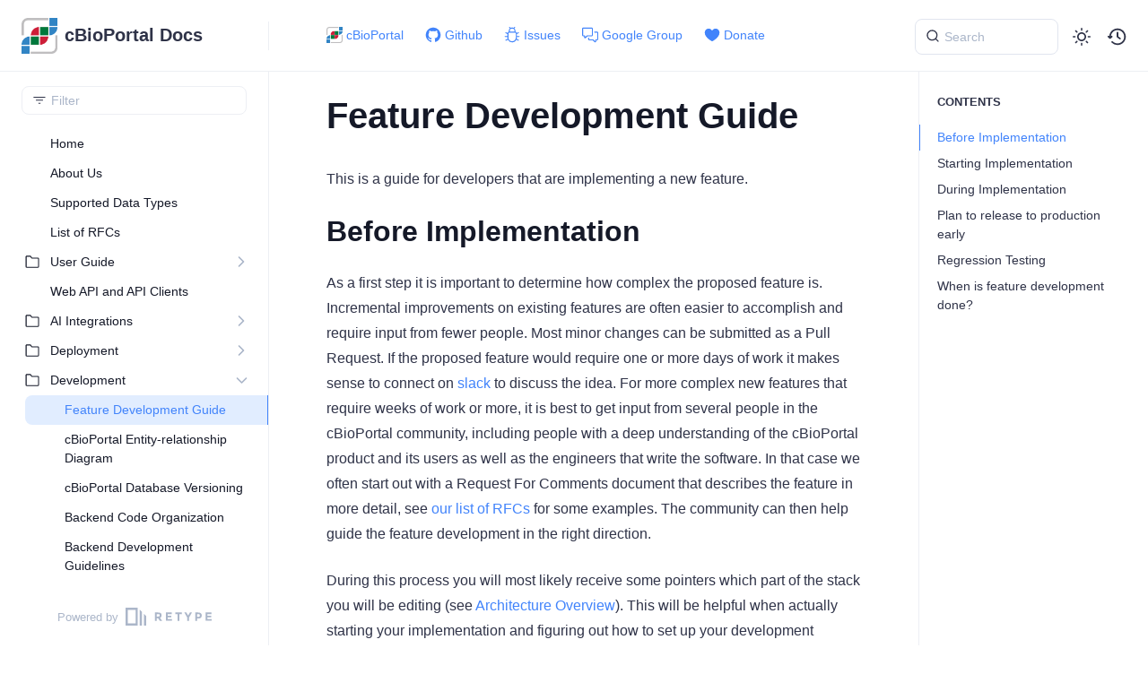

--- FILE ---
content_type: text/html; charset=utf-8
request_url: http://docs.cbioportal.org/development/feature-development-guide/
body_size: 9389
content:
<!DOCTYPE html>
<html lang="en" class="h-full">
<head>
    <script async src="https://www.googletagmanager.com/gtag/js?id=G-HEJSRG35RS"></script>
    <script data-cfasync="false">window.dataLayer = window.dataLayer || [];function gtag(){dataLayer.push(arguments);}gtag('js', new Date());gtag('config', 'G-HEJSRG35RS');</script>

    <meta charset="UTF-8">
    <meta name="viewport" content="width=device-width,initial-scale=1">
    <meta name="turbo-cache-control" content="no-cache" data-turbo-track="reload" data-track-token="3.9.0.821914394614">

    <!-- See retype.com -->
    <meta name="generator" content="Retype 3.9.0">

    <!-- Primary Meta Tags -->
    <title>Feature Development Guide</title>
    <meta name="title" content="Feature Development Guide">
    <meta name="description" content="This is a guide for developers that are implementing a new feature.">

    <!-- Canonical -->
    <link rel="canonical" href="https://docs.cbioportal.org/development/feature-development-guide/">

    <!-- Open Graph / Facebook -->
    <meta property="og:type" content="website">
    <meta property="og:url" content="https://docs.cbioportal.org/development/feature-development-guide/">
    <meta property="og:title" content="Feature Development Guide">
    <meta property="og:description" content="This is a guide for developers that are implementing a new feature.">

    <!-- Twitter -->
    <meta property="twitter:card" content="summary_large_image">
    <meta property="twitter:url" content="https://docs.cbioportal.org/development/feature-development-guide/">
    <meta property="twitter:title" content="Feature Development Guide">
    <meta property="twitter:description" content="This is a guide for developers that are implementing a new feature.">

    <script data-cfasync="false">(function(){var cl=document.documentElement.classList,ls=localStorage.getItem("retype_scheme"),hd=cl.contains("dark"),hl=cl.contains("light"),wm=window.matchMedia&&window.matchMedia("(prefers-color-scheme: dark)").matches;if(ls==="dark"||(!ls&&wm&&!hd&&!hl)){cl.remove("light");cl.add("dark")}else if(ls==="light"||(!ls&&!wm&&!hd&&!hl)){cl.remove("dark");cl.add("light")}})();</script>

    <link href="../../images/cbio-logo.png" rel="icon">
    <link href="../../resources/css/retype.css?v=3.9.0.821914394614" rel="stylesheet">

    <script data-cfasync="false" src="../../resources/js/config.js?v=3.9.0.821914394614" data-turbo-eval="false" defer></script>
    <script data-cfasync="false" src="../../resources/js/retype.js?v=3.9.0" data-turbo-eval="false" defer></script>
    <script id="lunr-js" data-cfasync="false" src="../../resources/js/lunr.js?v=3.9.0.821914394614" data-turbo-eval="false" defer></script>

    <link rel="stylesheet" href="/static/custom.css"></link>
</head>
<body>
    <div id="docs-app" class="relative text-base antialiased text-gray-700 bg-white font-body dark:bg-dark-850 dark:text-dark-300">
        <div class="absolute bottom-0 left-0 bg-gray-100 dark:bg-dark-800" style="top: 5rem; right: 50%"></div>
    
        <header id="docs-site-header" class="sticky top-0 z-30 flex w-full h-16 bg-white border-b border-gray-200 md:h-20 dark:bg-dark-850 dark:border-dark-650">
            <div class="container relative flex items-center justify-between pr-6 grow md:justify-start">
                <!-- Mobile menu button skeleton -->
                <button v-cloak class="skeleton docs-mobile-menu-button flex items-center justify-center shrink-0 overflow-hidden dark:text-white focus:outline-none rounded-full w-10 h-10 ml-3.5 md:hidden"><svg xmlns="http://www.w3.org/2000/svg" class="mb-px shrink-0" width="24" height="24" viewBox="0 0 24 24" role="presentation" style="margin-bottom: 0px;"><g fill="currentColor"><path d="M2 4h20v2H2zM2 11h20v2H2zM2 18h20v2H2z"></path></g></svg></button>
                <div v-cloak id="docs-sidebar-toggle"></div>
        
                <!-- Logo -->
                <div class="flex items-center justify-between h-full py-2 md:w-75">
                    <div class="flex items-center px-2 md:px-6">
                        <a id="docs-site-logo" href="../../" class="flex items-center leading-snug text-xl">
                            <span class="w-10 mr-2 grow-0 shrink-0 overflow-hidden">
                                <img class="max-h-10 dark:hidden md:inline-block" src="../../images/cbio-logo.png">
                                <img class="max-h-10 hidden dark:inline-block" src="../../images/cbio-logo.png">
                            </span>
                            <span class="dark:text-white font-bold line-clamp-1 md:line-clamp-2">cBioPortal Docs</span>
                        </a>
                    </div>
        
                    <span class="hidden h-8 border-r md:inline-block dark:border-dark-650"></span>
                </div>
        
                <div class="flex justify-between md:grow">
                    <!-- Top Nav -->
                    <nav class="hidden md:flex">
                        <ul class="flex flex-col mb-4 md:pl-16 md:mb-0 md:flex-row md:items-center">
                            <li class="mr-6">
                                <a class="py-2 md:mb-0 inline-flex items-center text-sm whitespace-nowrap transition-colors duration-200 ease-linear md:text-blue-500 dark:text-blue-400 hover:text-blue-800 dark:hover:text-blue-200" href="https://www.cbioportal.org">
                                    <img class="mb-px mr-1" width="18" alt="" src="../../images/cbio-logo.png">
                                    <span>cBioPortal</span>
                                </a>
                            </li>
                            <li class="mr-6">
                                <a class="py-2 md:mb-0 inline-flex items-center text-sm whitespace-nowrap transition-colors duration-200 ease-linear md:text-blue-500 dark:text-blue-400 hover:text-blue-800 dark:hover:text-blue-200" href="https://github.com/cbioportal/cbioportal/">
                                    <svg xmlns="http://www.w3.org/2000/svg" class="mb-px mr-1" width="18" height="18" viewBox="0 0 24 24" role="presentation">
                                        <g fill="currentColor">
                                            <path d="M12 1C5.923 1 1 5.923 1 12c0 4.867 3.149 8.979 7.521 10.436.55.096.756-.233.756-.522 0-.262-.013-1.128-.013-2.049-2.764.509-3.479-.674-3.699-1.292-.124-.317-.66-1.293-1.127-1.554-.385-.207-.936-.715-.014-.729.866-.014 1.485.797 1.691 1.128.99 1.663 2.571 1.196 3.204.907.096-.715.385-1.196.701-1.471-2.448-.275-5.005-1.224-5.005-5.432 0-1.196.426-2.186 1.128-2.956-.111-.275-.496-1.402.11-2.915 0 0 .921-.288 3.024 1.128a10.193 10.193 0 0 1 2.75-.371c.936 0 1.871.123 2.75.371 2.104-1.43 3.025-1.128 3.025-1.128.605 1.513.221 2.64.111 2.915.701.77 1.127 1.747 1.127 2.956 0 4.222-2.571 5.157-5.019 5.432.399.344.743 1.004.743 2.035 0 1.471-.014 2.654-.014 3.025 0 .289.206.632.756.522C19.851 20.979 23 16.854 23 12c0-6.077-4.922-11-11-11Z"/>
                                        </g>
                                    </svg>
                                    <span>Github</span>
                                </a>
                            </li>
                            <li class="mr-6">
                                <a class="py-2 md:mb-0 inline-flex items-center text-sm whitespace-nowrap transition-colors duration-200 ease-linear md:text-blue-500 dark:text-blue-400 hover:text-blue-800 dark:hover:text-blue-200" href="https://github.com/cbioportal/cbioportal/issues/">
                                    <svg xmlns="http://www.w3.org/2000/svg" class="mb-px mr-1" width="18" height="18" viewBox="0 0 24 24" role="presentation">
                                        <g fill="currentColor">
                                            <path d="M7.72.22a.75.75 0 0 1 1.06 0l1.204 1.203A4.98 4.98 0 0 1 12 1c.717 0 1.4.151 2.016.423L15.22.22a.751.751 0 0 1 1.042.018.751.751 0 0 1 .018 1.042l-.971.972A4.991 4.991 0 0 1 17 6v1.104a2.755 2.755 0 0 1 1.917 1.974l1.998-.999a.75.75 0 0 1 .67 1.342L19 10.714V13.5l3.25.003a.75.75 0 0 1 0 1.5L19 15.001V16c0 .568-.068 1.134-.204 1.686l.04.018 2.75 1.375a.75.75 0 1 1-.671 1.342l-2.638-1.319A6.998 6.998 0 0 1 12 23a6.998 6.998 0 0 1-6.197-3.742l-2.758 1.181a.752.752 0 0 1-1.064-.776.752.752 0 0 1 .474-.602l2.795-1.199A6.976 6.976 0 0 1 5 16v-.996H1.75a.75.75 0 0 1 0-1.5H5v-2.79L2.415 9.42a.75.75 0 0 1 .67-1.342l1.998.999A2.756 2.756 0 0 1 7 7.104V6a4.99 4.99 0 0 1 1.69-3.748l-.97-.972a.75.75 0 0 1 0-1.06ZM6.5 9.75V16a5.5 5.5 0 1 0 11 0V9.75c0-.69-.56-1.25-1.25-1.25h-8.5c-.69 0-1.25.56-1.25 1.25ZM8.5 7h7V6a3.5 3.5 0 1 0-7 0Z"/>
                                        </g>
                                    </svg>
                                    <span>Issues</span>
                                </a>
                            </li>
                            <li class="mr-6">
                                <a class="py-2 md:mb-0 inline-flex items-center text-sm whitespace-nowrap transition-colors duration-200 ease-linear md:text-blue-500 dark:text-blue-400 hover:text-blue-800 dark:hover:text-blue-200" href="https://groups.google.com/g/cbioportal">
                                    <svg xmlns="http://www.w3.org/2000/svg" class="mb-px mr-1" width="18" height="18" viewBox="0 0 24 24" role="presentation">
                                        <g fill="currentColor">
                                            <path d="M1.75 1h12.5c.966 0 1.75.784 1.75 1.75v9.5A1.75 1.75 0 0 1 14.25 14H8.061l-2.574 2.573A1.458 1.458 0 0 1 3 15.543V14H1.75A1.75 1.75 0 0 1 0 12.25v-9.5C0 1.784.784 1 1.75 1ZM1.5 2.75v9.5c0 .138.112.25.25.25h2a.75.75 0 0 1 .75.75v2.19l2.72-2.72a.749.749 0 0 1 .53-.22h6.5a.25.25 0 0 0 .25-.25v-9.5a.25.25 0 0 0-.25-.25H1.75a.25.25 0 0 0-.25.25Z"/><path d="M22.5 8.75a.25.25 0 0 0-.25-.25h-3.5a.75.75 0 0 1 0-1.5h3.5c.966 0 1.75.784 1.75 1.75v9.5A1.75 1.75 0 0 1 22.25 20H21v1.543a1.457 1.457 0 0 1-2.487 1.03L15.939 20H10.75A1.75 1.75 0 0 1 9 18.25v-1.465a.75.75 0 0 1 1.5 0v1.465c0 .138.112.25.25.25h5.5a.75.75 0 0 1 .53.22l2.72 2.72v-2.19a.75.75 0 0 1 .75-.75h2a.25.25 0 0 0 .25-.25v-9.5Z"/>
                                        </g>
                                    </svg>
                                    <span>Google Group</span>
                                </a>
                            </li>
                            <li class="mr-6">
                                <a class="py-2 md:mb-0 inline-flex items-center text-sm whitespace-nowrap transition-colors duration-200 ease-linear md:text-blue-500 dark:text-blue-400 hover:text-blue-800 dark:hover:text-blue-200" href="../../donate/">
                                    <svg xmlns="http://www.w3.org/2000/svg" class="mb-px mr-1" width="18" height="18" viewBox="0 0 24 24" role="presentation">
                                        <g fill="currentColor">
                                            <path d="M14 20.408c-.492.308-.903.546-1.192.709-.153.086-.308.17-.463.252h-.002a.75.75 0 0 1-.686 0 16.709 16.709 0 0 1-.465-.252 31.147 31.147 0 0 1-4.803-3.34C3.8 15.572 1 12.331 1 8.513 1 5.052 3.829 2.5 6.736 2.5 9.03 2.5 10.881 3.726 12 5.605 13.12 3.726 14.97 2.5 17.264 2.5 20.17 2.5 23 5.052 23 8.514c0 3.818-2.801 7.06-5.389 9.262A31.146 31.146 0 0 1 14 20.408Z"/>
                                        </g>
                                    </svg>
                                    <span>Donate</span>
                                </a>
                            </li>
        
                        </ul>
                    </nav>
        
                    <!-- Header Right Skeleton -->
                    <div v-cloak class="flex justify-end grow skeleton">
        
                        <!-- Search input mock -->
                        <div class="relative hidden w-40 lg:block lg:max-w-sm lg:ml-auto">
                            <div class="absolute flex items-center justify-center h-full pl-3 dark:text-dark-300">
                                <svg xmlns="http://www.w3.org/2000/svg" class="icon-base" width="16" height="16" viewBox="0 0 24 24" aria-labelledby="icon" role="presentation" style="margin-bottom: 1px;"><g fill="currentColor" ><path d="M21.71 20.29l-3.68-3.68A8.963 8.963 0 0020 11c0-4.96-4.04-9-9-9s-9 4.04-9 9 4.04 9 9 9c2.12 0 4.07-.74 5.61-1.97l3.68 3.68c.2.19.45.29.71.29s.51-.1.71-.29c.39-.39.39-1.03 0-1.42zM4 11c0-3.86 3.14-7 7-7s7 3.14 7 7c0 1.92-.78 3.66-2.04 4.93-.01.01-.02.01-.02.01-.01.01-.01.01-.01.02A6.98 6.98 0 0111 18c-3.86 0-7-3.14-7-7z" ></path></g></svg>
                            </div>
                            <input class="w-full h-10 placeholder-gray-400 transition-colors duration-200 ease-in bg-gray-200 border border-transparent rounded md:text-sm hover:bg-white hover:border-gray-300 focus:outline-none focus:bg-white focus:border-gray-500 dark:bg-dark-600 dark:border-dark-600 dark:placeholder-dark-400" style="padding: 0.625rem 0.75rem 0.625rem 2rem" type="text" placeholder="Search">
                        </div>
        
                        <!-- Mobile search button -->
                        <div class="flex items-center justify-center w-10 h-10 lg:hidden">
                            <svg xmlns="http://www.w3.org/2000/svg" class="shrink-0 icon-base" width="20" height="20" viewBox="0 0 24 24" aria-labelledby="icon" role="presentation" style="margin-bottom: 0px;"><g fill="currentColor" ><path d="M21.71 20.29l-3.68-3.68A8.963 8.963 0 0020 11c0-4.96-4.04-9-9-9s-9 4.04-9 9 4.04 9 9 9c2.12 0 4.07-.74 5.61-1.97l3.68 3.68c.2.19.45.29.71.29s.51-.1.71-.29c.39-.39.39-1.03 0-1.42zM4 11c0-3.86 3.14-7 7-7s7 3.14 7 7c0 1.92-.78 3.66-2.04 4.93-.01.01-.02.01-.02.01-.01.01-.01.01-.01.02A6.98 6.98 0 0111 18c-3.86 0-7-3.14-7-7z" ></path></g></svg>
                        </div>
        
                        <!-- Dark mode switch placeholder -->
                        <div class="w-10 h-10 lg:ml-2"></div>
        
                        <!-- History button -->
                        <div class="flex items-center justify-center w-10 h-10" style="margin-right: -0.625rem;">
                            <svg xmlns="http://www.w3.org/2000/svg" class="shrink-0 icon-base" width="22" height="22" viewBox="0 0 24 24" aria-labelledby="icon" role="presentation" style="margin-bottom: 0px;"><g fill="currentColor" ><g ><path d="M12.01 6.01c-.55 0-1 .45-1 1V12a1 1 0 00.4.8l3 2.22a.985.985 0 001.39-.2.996.996 0 00-.21-1.4l-2.6-1.92V7.01c.02-.55-.43-1-.98-1z"></path><path d="M12.01 1.91c-5.33 0-9.69 4.16-10.05 9.4l-.29-.26a.997.997 0 10-1.34 1.48l1.97 1.79c.19.17.43.26.67.26s.48-.09.67-.26l1.97-1.79a.997.997 0 10-1.34-1.48l-.31.28c.34-4.14 3.82-7.41 8.05-7.41 4.46 0 8.08 3.63 8.08 8.09s-3.63 8.08-8.08 8.08c-2.18 0-4.22-.85-5.75-2.4a.996.996 0 10-1.42 1.4 10.02 10.02 0 007.17 2.99c5.56 0 10.08-4.52 10.08-10.08.01-5.56-4.52-10.09-10.08-10.09z"></path></g></g></svg>
                        </div>
                    </div>
        
                    <div v-cloak class="flex justify-end grow">
                        <div id="docs-mobile-search-button"></div>
                        <doc-search-desktop></doc-search-desktop>
        
                        <doc-theme-switch class="lg:ml-2"></doc-theme-switch>
                        <doc-history></doc-history>
                    </div>
                </div>
            </div>
        </header>
    
        <div class="container relative flex bg-white">
            <!-- Sidebar Skeleton -->
            <div v-cloak class="fixed flex flex-col shrink-0 duration-300 ease-in-out bg-white border-gray-200 sidebar top-20 w-75 border-r h-screen md:sticky transition-transform skeleton dark:bg-dark-800 dark:border-dark-650">
            
                <div class="flex items-center h-16 px-6">
                    <input class="w-full h-8 px-3 py-2 transition-colors duration-200 ease-linear bg-white border border-gray-200 rounded shadow-none text-sm focus:outline-none focus:border-gray-600 dark:bg-dark-600 dark:border-dark-600" type="text" placeholder="Filter">
                </div>
            
                <div class="pl-6 mt-1 mb-4">
                    <div class="w-32 h-3 mb-4 bg-gray-200 rounded-full loading dark:bg-dark-600"></div>
                    <div class="w-48 h-3 mb-4 bg-gray-200 rounded-full loading dark:bg-dark-600"></div>
                    <div class="w-40 h-3 mb-4 bg-gray-200 rounded-full loading dark:bg-dark-600"></div>
                    <div class="w-32 h-3 mb-4 bg-gray-200 rounded-full loading dark:bg-dark-600"></div>
                    <div class="w-48 h-3 mb-4 bg-gray-200 rounded-full loading dark:bg-dark-600"></div>
                    <div class="w-40 h-3 mb-4 bg-gray-200 rounded-full loading dark:bg-dark-600"></div>
                </div>
            
                <div class="shrink-0 mt-auto bg-transparent dark:border-dark-650">
                    <a class="flex items-center justify-center flex-nowrap h-16 text-gray-400 dark:text-dark-400 hover:text-gray-700 dark:hover:text-dark-300 transition-colors duration-150 ease-in docs-powered-by" target="_blank" href="https://retype.com/" rel="noopener">
                        <span class="text-xs whitespace-nowrap">Powered by</span>
                        <svg xmlns="http://www.w3.org/2000/svg" class="ml-2" fill="currentColor" width="96" height="20" overflow="visible"><path d="M0 0v20h13.59V0H0zm11.15 17.54H2.44V2.46h8.71v15.08zM15.8 20h2.44V4.67L15.8 2.22zM20.45 6.89V20h2.44V9.34z"/><g><path d="M40.16 8.44c0 1.49-.59 2.45-1.75 2.88l2.34 3.32h-2.53l-2.04-2.96h-1.43v2.96h-2.06V5.36h3.5c1.43 0 2.46.24 3.07.73s.9 1.27.9 2.35zm-2.48 1.1c.26-.23.38-.59.38-1.09 0-.5-.13-.84-.4-1.03s-.73-.28-1.39-.28h-1.54v2.75h1.5c.72 0 1.2-.12 1.45-.35zM51.56 5.36V7.2h-4.59v1.91h4.13v1.76h-4.13v1.92h4.74v1.83h-6.79V5.36h6.64zM60.09 7.15v7.48h-2.06V7.15h-2.61V5.36h7.28v1.79h-2.61zM70.81 14.64h-2.06v-3.66l-3.19-5.61h2.23l1.99 3.45 1.99-3.45H74l-3.19 5.61v3.66zM83.99 6.19c.65.55.97 1.4.97 2.55s-.33 1.98-1 2.51-1.68.8-3.04.8h-1.23v2.59h-2.06V5.36h3.26c1.42 0 2.45.28 3.1.83zm-1.51 3.65c.25-.28.37-.69.37-1.22s-.16-.92-.48-1.14c-.32-.23-.82-.34-1.5-.34H79.7v3.12h1.38c.68 0 1.15-.14 1.4-.42zM95.85 5.36V7.2h-4.59v1.91h4.13v1.76h-4.13v1.92H96v1.83h-6.79V5.36h6.64z"/></g></svg>
                    </a>
                </div>
            </div>
            
            <!-- Sidebar component -->
            <doc-sidebar v-cloak>
                <template #sidebar-footer>
                    <div class="shrink-0 mt-auto border-t md:bg-transparent md:border-none dark:border-dark-650">
            
                        <div class="py-3 px-6 md:hidden border-b dark:border-dark-650">
                            <nav>
                                <ul class="flex flex-wrap justify-center items-center">
                                    <li class="mr-6">
                                        <a class="block py-1 inline-flex items-center text-sm whitespace-nowrap transition-colors duration-200 ease-linear md:text-blue-500 dark:text-blue-400 hover:text-blue-800 dark:hover:text-blue-200" href="https://www.cbioportal.org">
                                            <img class="mb-px mr-1" width="18" alt="" src="../../images/cbio-logo.png">
                                            <span>cBioPortal</span>
                                        </a>
                                    </li>
                                    <li class="mr-6">
                                        <a class="block py-1 inline-flex items-center text-sm whitespace-nowrap transition-colors duration-200 ease-linear md:text-blue-500 dark:text-blue-400 hover:text-blue-800 dark:hover:text-blue-200" href="https://github.com/cbioportal/cbioportal/">
                                            <svg xmlns="http://www.w3.org/2000/svg" class="mb-px mr-1" width="18" height="18" viewBox="0 0 24 24" role="presentation">
                                                <g fill="currentColor">
                                                    <path d="M12 1C5.923 1 1 5.923 1 12c0 4.867 3.149 8.979 7.521 10.436.55.096.756-.233.756-.522 0-.262-.013-1.128-.013-2.049-2.764.509-3.479-.674-3.699-1.292-.124-.317-.66-1.293-1.127-1.554-.385-.207-.936-.715-.014-.729.866-.014 1.485.797 1.691 1.128.99 1.663 2.571 1.196 3.204.907.096-.715.385-1.196.701-1.471-2.448-.275-5.005-1.224-5.005-5.432 0-1.196.426-2.186 1.128-2.956-.111-.275-.496-1.402.11-2.915 0 0 .921-.288 3.024 1.128a10.193 10.193 0 0 1 2.75-.371c.936 0 1.871.123 2.75.371 2.104-1.43 3.025-1.128 3.025-1.128.605 1.513.221 2.64.111 2.915.701.77 1.127 1.747 1.127 2.956 0 4.222-2.571 5.157-5.019 5.432.399.344.743 1.004.743 2.035 0 1.471-.014 2.654-.014 3.025 0 .289.206.632.756.522C19.851 20.979 23 16.854 23 12c0-6.077-4.922-11-11-11Z"/>
                                                </g>
                                            </svg>
                                            <span>Github</span>
                                        </a>
                                    </li>
                                    <li class="mr-6">
                                        <a class="block py-1 inline-flex items-center text-sm whitespace-nowrap transition-colors duration-200 ease-linear md:text-blue-500 dark:text-blue-400 hover:text-blue-800 dark:hover:text-blue-200" href="https://github.com/cbioportal/cbioportal/issues/">
                                            <svg xmlns="http://www.w3.org/2000/svg" class="mb-px mr-1" width="18" height="18" viewBox="0 0 24 24" role="presentation">
                                                <g fill="currentColor">
                                                    <path d="M7.72.22a.75.75 0 0 1 1.06 0l1.204 1.203A4.98 4.98 0 0 1 12 1c.717 0 1.4.151 2.016.423L15.22.22a.751.751 0 0 1 1.042.018.751.751 0 0 1 .018 1.042l-.971.972A4.991 4.991 0 0 1 17 6v1.104a2.755 2.755 0 0 1 1.917 1.974l1.998-.999a.75.75 0 0 1 .67 1.342L19 10.714V13.5l3.25.003a.75.75 0 0 1 0 1.5L19 15.001V16c0 .568-.068 1.134-.204 1.686l.04.018 2.75 1.375a.75.75 0 1 1-.671 1.342l-2.638-1.319A6.998 6.998 0 0 1 12 23a6.998 6.998 0 0 1-6.197-3.742l-2.758 1.181a.752.752 0 0 1-1.064-.776.752.752 0 0 1 .474-.602l2.795-1.199A6.976 6.976 0 0 1 5 16v-.996H1.75a.75.75 0 0 1 0-1.5H5v-2.79L2.415 9.42a.75.75 0 0 1 .67-1.342l1.998.999A2.756 2.756 0 0 1 7 7.104V6a4.99 4.99 0 0 1 1.69-3.748l-.97-.972a.75.75 0 0 1 0-1.06ZM6.5 9.75V16a5.5 5.5 0 1 0 11 0V9.75c0-.69-.56-1.25-1.25-1.25h-8.5c-.69 0-1.25.56-1.25 1.25ZM8.5 7h7V6a3.5 3.5 0 1 0-7 0Z"/>
                                                </g>
                                            </svg>
                                            <span>Issues</span>
                                        </a>
                                    </li>
                                    <li class="mr-6">
                                        <a class="block py-1 inline-flex items-center text-sm whitespace-nowrap transition-colors duration-200 ease-linear md:text-blue-500 dark:text-blue-400 hover:text-blue-800 dark:hover:text-blue-200" href="https://groups.google.com/g/cbioportal">
                                            <svg xmlns="http://www.w3.org/2000/svg" class="mb-px mr-1" width="18" height="18" viewBox="0 0 24 24" role="presentation">
                                                <g fill="currentColor">
                                                    <path d="M1.75 1h12.5c.966 0 1.75.784 1.75 1.75v9.5A1.75 1.75 0 0 1 14.25 14H8.061l-2.574 2.573A1.458 1.458 0 0 1 3 15.543V14H1.75A1.75 1.75 0 0 1 0 12.25v-9.5C0 1.784.784 1 1.75 1ZM1.5 2.75v9.5c0 .138.112.25.25.25h2a.75.75 0 0 1 .75.75v2.19l2.72-2.72a.749.749 0 0 1 .53-.22h6.5a.25.25 0 0 0 .25-.25v-9.5a.25.25 0 0 0-.25-.25H1.75a.25.25 0 0 0-.25.25Z"/><path d="M22.5 8.75a.25.25 0 0 0-.25-.25h-3.5a.75.75 0 0 1 0-1.5h3.5c.966 0 1.75.784 1.75 1.75v9.5A1.75 1.75 0 0 1 22.25 20H21v1.543a1.457 1.457 0 0 1-2.487 1.03L15.939 20H10.75A1.75 1.75 0 0 1 9 18.25v-1.465a.75.75 0 0 1 1.5 0v1.465c0 .138.112.25.25.25h5.5a.75.75 0 0 1 .53.22l2.72 2.72v-2.19a.75.75 0 0 1 .75-.75h2a.25.25 0 0 0 .25-.25v-9.5Z"/>
                                                </g>
                                            </svg>
                                            <span>Google Group</span>
                                        </a>
                                    </li>
                                    <li class="mr-6">
                                        <a class="block py-1 inline-flex items-center text-sm whitespace-nowrap transition-colors duration-200 ease-linear md:text-blue-500 dark:text-blue-400 hover:text-blue-800 dark:hover:text-blue-200" href="../../donate/">
                                            <svg xmlns="http://www.w3.org/2000/svg" class="mb-px mr-1" width="18" height="18" viewBox="0 0 24 24" role="presentation">
                                                <g fill="currentColor">
                                                    <path d="M14 20.408c-.492.308-.903.546-1.192.709-.153.086-.308.17-.463.252h-.002a.75.75 0 0 1-.686 0 16.709 16.709 0 0 1-.465-.252 31.147 31.147 0 0 1-4.803-3.34C3.8 15.572 1 12.331 1 8.513 1 5.052 3.829 2.5 6.736 2.5 9.03 2.5 10.881 3.726 12 5.605 13.12 3.726 14.97 2.5 17.264 2.5 20.17 2.5 23 5.052 23 8.514c0 3.818-2.801 7.06-5.389 9.262A31.146 31.146 0 0 1 14 20.408Z"/>
                                                </g>
                                            </svg>
                                            <span>Donate</span>
                                        </a>
                                    </li>
            
                                </ul>
                            </nav>
                        </div>
            
                        <a class="flex items-center justify-center flex-nowrap h-16 text-gray-400 dark:text-dark-400 hover:text-gray-700 dark:hover:text-dark-300 transition-colors duration-150 ease-in docs-powered-by" target="_blank" href="https://retype.com/" rel="noopener">
                            <span class="text-xs whitespace-nowrap">Powered by</span>
                            <svg xmlns="http://www.w3.org/2000/svg" class="ml-2" fill="currentColor" width="96" height="20" overflow="visible"><path d="M0 0v20h13.59V0H0zm11.15 17.54H2.44V2.46h8.71v15.08zM15.8 20h2.44V4.67L15.8 2.22zM20.45 6.89V20h2.44V9.34z"/><g><path d="M40.16 8.44c0 1.49-.59 2.45-1.75 2.88l2.34 3.32h-2.53l-2.04-2.96h-1.43v2.96h-2.06V5.36h3.5c1.43 0 2.46.24 3.07.73s.9 1.27.9 2.35zm-2.48 1.1c.26-.23.38-.59.38-1.09 0-.5-.13-.84-.4-1.03s-.73-.28-1.39-.28h-1.54v2.75h1.5c.72 0 1.2-.12 1.45-.35zM51.56 5.36V7.2h-4.59v1.91h4.13v1.76h-4.13v1.92h4.74v1.83h-6.79V5.36h6.64zM60.09 7.15v7.48h-2.06V7.15h-2.61V5.36h7.28v1.79h-2.61zM70.81 14.64h-2.06v-3.66l-3.19-5.61h2.23l1.99 3.45 1.99-3.45H74l-3.19 5.61v3.66zM83.99 6.19c.65.55.97 1.4.97 2.55s-.33 1.98-1 2.51-1.68.8-3.04.8h-1.23v2.59h-2.06V5.36h3.26c1.42 0 2.45.28 3.1.83zm-1.51 3.65c.25-.28.37-.69.37-1.22s-.16-.92-.48-1.14c-.32-.23-.82-.34-1.5-.34H79.7v3.12h1.38c.68 0 1.15-.14 1.4-.42zM95.85 5.36V7.2h-4.59v1.91h4.13v1.76h-4.13v1.92H96v1.83h-6.79V5.36h6.64z"/></g></svg>
                        </a>
                    </div>
                </template>
            </doc-sidebar>
    
            <div class="grow min-w-0 dark:bg-dark-850">
                <!-- Render "toolbar" template here on api pages --><!-- Render page content -->
                <div class="flex">
                    <div class="min-w-0 p-4 grow md:px-16">
                        <main class="relative pb-12 lg:pt-2">
                            <div class="docs-markdown" id="docs-content">
                                <!-- Rendered if sidebar right is enabled -->
                                <div id="docs-sidebar-right-toggle"></div>
                                <!-- Page content  -->
<doc-anchor-target id="feature-development-guide" class="break-words">
    <h1>
        <doc-anchor-trigger class="header-anchor-trigger" to="#feature-development-guide">#</doc-anchor-trigger>
        <span>Feature Development Guide</span>
    </h1>
</doc-anchor-target>
<p>This is a guide for developers that are implementing a new feature.</p>
<doc-anchor-target id="before-implementation">
    <h2>
        <doc-anchor-trigger class="header-anchor-trigger" to="#before-implementation">#</doc-anchor-trigger>
        <span>Before Implementation</span>
    </h2>
</doc-anchor-target>
<p>As a first step it is important to determine how complex the proposed feature is. Incremental improvements on existing features are often easier to accomplish and require input from fewer people. Most minor changes can be submitted as a Pull Request. If the proposed feature would require one or more days of work it makes sense to connect on <a href="https://slack.cbioportal.org">slack</a> to discuss the idea. For more complex new features that require weeks of work or more, it is best to get input from several people in the cBioPortal community, including people with a deep understanding of the cBioPortal product and its users as well as the engineers that write the software. In that case we often start out with a Request For Comments document that describes the feature in more detail, see <a href="../../rfc-list/">our list of RFCs </a>for some examples. The community can then help guide the feature development in the right direction.</p>
<p>During this process you will most likely receive some pointers which part of the stack you will be editing (see <a href="../../architecture-overview/">Architecture Overview</a>). This will be helpful when actually starting your implementation and figuring out how to set up your development environment. For many features it is not necessary to understand all parts of the stack, so seeking out advice on this is highly recommended.</p>
<p>Before you start implementing a more complex feature, ideally many of these things are clear:</p>
<ul>
<li>Who can you contact for help?</li>
<li>Who will be helping to review the code?</li>
<li>What part of the stack will you work on?</li>
</ul>
<p>Gold stars if you already start thinking about:</p>
<ul>
<li>How do we release the feature incrementally?</li>
<li>When is feature development done?</li>
</ul>
<p>See more thoughts about these topics further below</p>
<doc-anchor-target id="starting-implementation">
    <h2>
        <doc-anchor-trigger class="header-anchor-trigger" to="#starting-implementation">#</doc-anchor-trigger>
        <span>Starting Implementation</span>
    </h2>
</doc-anchor-target>
<p>Once you are ready to start implementing, the first thing is to set up the development environment. We strive to make this as easy as possible, but it can often still take some time so definitely reach out if you run into issues. If you haven&#x27;t submitted a Pull Request to cBioPortal before, it might make sense to look at some <a href="https://github.com/cBioPortal/cbioportal/issues?q=is%3Aopen+is%3Aissue+label%3A%22good+first+issue%22">good first issues</a> before starting with your feature. This will help to get some familiarity with the process of proposing a change, getting it reviewed, making edits and getting it to production. Don&#x27;t pick anything too complicated for a first issue, it could be as simple as fixing some typos in the <code v-pre>README</code>.</p>
<doc-anchor-target id="during-implementation">
    <h2>
        <doc-anchor-trigger class="header-anchor-trigger" to="#during-implementation">#</doc-anchor-trigger>
        <span>During Implementation</span>
    </h2>
</doc-anchor-target>
<p>The most important part during implementation is communication. Continue getting feedback as your implementation evolves. One of the best ways to do this is to fully integrate into the development team while you work on a feature. Anybody is welcome to join our weekly planning meeting (Tuesdays 11AM-12PM Eastern Time) and our daily standups 2.30-3PM Eastern Time. Please reach out on <a href="https://slack.cbioportal.org">slack</a> to get an invite. If these times are not ideal or you&#x27;re working on the feature more sporadically then it&#x27;s totally fine to skip them.</p>
<doc-anchor-target id="plan-to-release-to-production-early">
    <h2>
        <doc-anchor-trigger class="header-anchor-trigger" to="#plan-to-release-to-production-early">#</doc-anchor-trigger>
        <span>Plan to release to production early</span>
    </h2>
</doc-anchor-target>
<p>Don&#x27;t wait until the feature is fully finished to get feedback from the product team and the engineering team. Think about ways we can release a portion of the feature to production without finishing the entire thing. We have found feature flags to work well here. Instead of using long running feature branches we try to add a configuration property that allows us to turn the feature on or off. That way portions of the code can be released to production early on. We want to avoid working on some piece of code for more than a week or so without being able to release it. For instance: if one is trying to add some new tab on the Patient View Page, one could start with adding the on/off configuration switch for this tab. That could be released to production relatively quickly.</p>
<doc-anchor-target id="regression-testing">
    <h2>
        <doc-anchor-trigger class="header-anchor-trigger" to="#regression-testing">#</doc-anchor-trigger>
        <span>Regression Testing</span>
    </h2>
</doc-anchor-target>
<p>Make sure to think about ways to incorporate testing for your feature. We have an extensive suite of unit, integration and end to end tests including automated browser testing that mimics user interaction. Adding some regression tests will make sure the feature won&#x27;t break with new versions of cBioPortal.</p>
<doc-anchor-target id="when-is-feature-development-done">
    <h2>
        <doc-anchor-trigger class="header-anchor-trigger" to="#when-is-feature-development-done">#</doc-anchor-trigger>
        <span>When is feature development done?</span>
    </h2>
</doc-anchor-target>
<p>There are many stages in feature development:</p>
<ul>
<li>Design</li>
<li>Implementation</li>
<li>Review</li>
<li>Production Deployment</li>
<li>Production Usage Monitoring</li>
</ul>
<p>The process is hardly ever a linear line and it can move back and forth between any stage. This is expected and one of the reasons why time estimations are notoriously hard. An additional note is that feature development usually isn&#x27;t done at the moment it gets merged to the main branch and deployed, but rather only after a few weeks of using it in production and not identifying any new issues.</p>

                                
                                <!-- Required only on API pages -->
                                <doc-toolbar-member-filter-no-results></doc-toolbar-member-filter-no-results>
                            </div>
                            <footer class="clear-both">
                                <div class="flex flex-wrap items-center justify-between mt-14">
                                    <a class="my-2.5 inline-flex items-center text-sm whitespace-nowrap text-blue-500 dark:text-blue-400 hover:text-blue-700 hover:underline" href="https://github.com/cbioportal/cbioportal/blob/master/docs/development/feature-development-guide.md" target="_blank" rel="noopener">
                                        <svg class="mr-1.5" xmlns="http://www.w3.org/2000/svg" width="18" height="18" viewBox="0 0 24 24" fill="currentColor" overflow="visible"><path d="M20 12c-.55 0-1 .45-1 1v7c0 .55-.45 1-1 1H4c-.55 0-1-.45-1-1V6c0-.55.45-1 1-1h7c.55 0 1-.45 1-1s-.45-1-1-1H4C2.35 3 1 4.35 1 6v14c0 1.65 1.35 3 3 3h14c1.65 0 3-1.35 3-3v-7c0-.55-.45-1-1-1z" /><path d="M22.21 1.79c-1.18-1.18-3.24-1.18-4.41 0l-9.5 9.5c-.13.13-.22.29-.26.46l-1 4c-.08.34.01.7.26.95.18.2.44.3.7.3.08 0 .16-.01.24-.03l4-1c.18-.04.34-.13.46-.26l9.5-9.5c1.22-1.22 1.22-3.2.01-4.42zm-1.42 3l-9.3 9.3-2.11.53.53-2.11 9.3-9.3c.42-.42 1.16-.42 1.59 0 .43.43.43 1.15-.01 1.58z" /><path fill="none" d="M0 0h24v24H0z" /></svg>
                                        <span>Edit this page</span>
                                    </a>
                                </div>
                            
                                <nav class="print:hidden flex mt-14">
                                    <div class="w-1/2">
                                        <a class="px-5 py-4 h-full flex items-center break-normal font-medium text-blue-500 dark:text-blue-400 border border-gray-300 hover:border-gray-400 dark:border-dark-650 dark:hover:border-dark-450 rounded-l-lg transition-colors duration-150 relative hover:z-5" href="../../development/">
                                            <svg xmlns="http://www.w3.org/2000/svg" class="mr-3" width="24" height="24" viewBox="0 0 24 24" fill="currentColor" overflow="visible"><path d="M19 11H7.41l5.29-5.29a.996.996 0 10-1.41-1.41l-7 7a1 1 0 000 1.42l7 7a1.024 1.024 0 001.42-.01.996.996 0 000-1.41L7.41 13H19c.55 0 1-.45 1-1s-.45-1-1-1z" /><path fill="none" d="M0 0h24v24H0z" /></svg>
                                            <span>
                                                <span class="block text-xs font-normal text-gray-400 dark:text-dark-400">Previous</span>
                                                <span class="block mt-1">Development</span>
                                            </span>
                                        </a>
                                    </div>
                            
                                    <div class="w-1/2">
                                        <a class="px-5 py-4 -mx-px h-full flex items-center justify-end break-normal font-medium text-blue-500 dark:text-blue-400 border border-gray-300 hover:border-gray-400 dark:border-dark-650 dark:hover:border-dark-450 rounded-r-lg transition-colors duration-150 relative hover:z-5" href="../../development/cbioportal-er-diagram/">
                                            <span>
                                                <span class="block text-xs font-normal text-right text-gray-400 dark:text-dark-400">Next</span>
                                                <span class="block mt-1">c​Bio​Portal ER Diagram</span>
                                            </span>
                                            <svg xmlns="http://www.w3.org/2000/svg" class="ml-3" width="24" height="24" viewBox="0 0 24 24" fill="currentColor" overflow="visible"><path d="M19.92 12.38a1 1 0 00-.22-1.09l-7-7a.996.996 0 10-1.41 1.41l5.3 5.3H5c-.55 0-1 .45-1 1s.45 1 1 1h11.59l-5.29 5.29a.996.996 0 000 1.41c.19.2.44.3.7.3s.51-.1.71-.29l7-7c.09-.09.16-.21.21-.33z" /><path fill="none" d="M0 0h24v24H0z" /></svg>
                                        </a>
                                    </div>
                                </nav>
                            </footer>
                        </main>
                
                        <div class="print:border-none border-t dark:border-dark-650 pt-6 mb-8">
                            <footer class="flex flex-wrap items-center justify-between print:justify-center">
                                <div class="print:hidden">
                                    <ul class="flex flex-wrap items-center text-sm">
                                    </ul>
                                </div>
                                <div class="print:justify-center docs-copyright py-2 text-gray-500 dark:text-dark-350 text-sm leading-relaxed"><p>© Copyright 2026. All rights reserved.</p></div>
                            </footer>
                        </div>
                    </div>
                
                    <!-- Rendered if sidebar right is enabled -->
                    <!-- Sidebar right skeleton-->
                    <div v-cloak class="fixed top-0 bottom-0 right-0 translate-x-full bg-white border-gray-200 lg:sticky lg:border-l lg:shrink-0 lg:pt-6 lg:transform-none sm:w-1/2 lg:w-64 lg:z-0 md:w-104 sidebar-right skeleton dark:bg-dark-850 dark:border-dark-650">
                        <div class="pl-5">
                            <div class="w-32 h-3 mb-4 bg-gray-200 dark:bg-dark-600 rounded-full loading"></div>
                            <div class="w-48 h-3 mb-4 bg-gray-200 dark:bg-dark-600 rounded-full loading"></div>
                            <div class="w-40 h-3 mb-4 bg-gray-200 dark:bg-dark-600 rounded-full loading"></div>
                        </div>
                    </div>
                
                    <!-- User should be able to hide sidebar right -->
                    <doc-sidebar-right v-cloak></doc-sidebar-right>
                </div>

            </div>
        </div>
    
        <doc-search-mobile></doc-search-mobile>
        <doc-back-to-top></doc-back-to-top>
    </div>


    <div id="docs-overlay-target"></div>

    <script data-cfasync="false">window.__DOCS__ = { "title": "Feature Development Guide", level: 2, icon: "file", hasPrism: false, hasMermaid: false, hasMath: false, tocDepth: 23 }</script>
</body>
</html>


--- FILE ---
content_type: text/css; charset=utf-8
request_url: http://docs.cbioportal.org/resources/css/retype.css?v=3.9.0.821914394614
body_size: 13536
content:
/*! Retype v3.9.0 | retype.com | Copyright 2026. Object.NET, Inc. All rights reserved. */

:root{--logoLabel-text:#1f7aff;--logoLabel-background:#e1edff;--sidebar-background:#eee;--sidebar-border:#ccc;--sidebar-link:#333;--sidebar-linkHover:#444;-moz-tab-size:4;-o-tab-size:4;tab-size:4}

/*  ! tailwindcss v3.3.3 | MIT License | https://tailwindcss.com
*/*,:after,:before{border:0 solid #edeff4;box-sizing:border-box}:after,:before{--tw-content:""}html{-webkit-text-size-adjust:100%;font-feature-settings:normal;font-family:ui-sans-serif,system-ui,-apple-system,BlinkMacSystemFont,Segoe UI,Roboto,Helvetica Neue,Arial,Noto Sans,sans-serif,Apple Color Emoji,Segoe UI Emoji,Segoe UI Symbol,Noto Color Emoji;font-variation-settings:normal;line-height:1.5;-moz-tab-size:4;-o-tab-size:4;tab-size:4}body{line-height:inherit;margin:0}hr{border-top-width:1px;color:inherit;height:0}abbr:where([title]){-webkit-text-decoration:underline dotted;text-decoration:underline dotted}h1,h2,h3,h4,h5,h6{font-size:inherit;font-weight:inherit}a{color:inherit;text-decoration:inherit}b,strong{font-weight:bolder}code,kbd,pre,samp{font-family:ui-monospace,SFMono-Regular,Menlo,Monaco,Consolas,Liberation Mono,Courier New,monospace;font-size:1em}small{font-size:80%}sub,sup{font-size:75%;line-height:0;position:relative;vertical-align:baseline}sub{bottom:-.25em}sup{top:-.5em}table{border-collapse:collapse;border-color:inherit;text-indent:0}button,input,optgroup,select,textarea{font-feature-settings:inherit;color:inherit;font-family:inherit;font-size:100%;font-variation-settings:inherit;font-weight:inherit;line-height:inherit;margin:0;padding:0}button,select{text-transform:none}[type=button],[type=reset],[type=submit],button{-webkit-appearance:button;background-color:transparent;background-image:none}:-moz-focusring{outline:auto}:-moz-ui-invalid{box-shadow:none}progress{vertical-align:baseline}::-webkit-inner-spin-button,::-webkit-outer-spin-button{height:auto}[type=search]{-webkit-appearance:textfield;outline-offset:-2px}::-webkit-search-decoration{-webkit-appearance:none}::-webkit-file-upload-button{-webkit-appearance:button;font:inherit}summary{display:list-item}blockquote,dd,dl,figure,h1,h2,h3,h4,h5,h6,hr,p,pre{margin:0}fieldset{margin:0}fieldset,legend{padding:0}menu,ol,ul{list-style:none;margin:0;padding:0}dialog{padding:0}textarea{resize:vertical}input::-moz-placeholder,textarea::-moz-placeholder{color:#abb6c9;opacity:1}input::placeholder,textarea::placeholder{color:#abb6c9;opacity:1}[role=button],button{cursor:pointer}:disabled{cursor:default}audio,canvas,embed,iframe,img,object,svg,video{display:block;vertical-align:middle}img,video{height:auto;max-width:100%}[hidden]{display:none}*,:after,:before{--tw-border-spacing-x:0;--tw-border-spacing-y:0;--tw-translate-x:0;--tw-translate-y:0;--tw-rotate:0;--tw-skew-x:0;--tw-skew-y:0;--tw-scale-x:1;--tw-scale-y:1;--tw-pan-x: ;--tw-pan-y: ;--tw-pinch-zoom: ;--tw-scroll-snap-strictness:proximity;--tw-gradient-from-position: ;--tw-gradient-via-position: ;--tw-gradient-to-position: ;--tw-ordinal: ;--tw-slashed-zero: ;--tw-numeric-figure: ;--tw-numeric-spacing: ;--tw-numeric-fraction: ;--tw-ring-inset: ;--tw-ring-offset-width:0px;--tw-ring-offset-color:#fff;--tw-ring-color:rgba(66,132,251,.5);--tw-ring-offset-shadow:0 0 #0000;--tw-ring-shadow:0 0 #0000;--tw-shadow:0 0 #0000;--tw-shadow-colored:0 0 #0000;--tw-blur: ;--tw-brightness: ;--tw-contrast: ;--tw-grayscale: ;--tw-hue-rotate: ;--tw-invert: ;--tw-saturate: ;--tw-sepia: ;--tw-drop-shadow: ;--tw-backdrop-blur: ;--tw-backdrop-brightness: ;--tw-backdrop-contrast: ;--tw-backdrop-grayscale: ;--tw-backdrop-hue-rotate: ;--tw-backdrop-invert: ;--tw-backdrop-opacity: ;--tw-backdrop-saturate: ;--tw-backdrop-sepia: }::backdrop{--tw-border-spacing-x:0;--tw-border-spacing-y:0;--tw-translate-x:0;--tw-translate-y:0;--tw-rotate:0;--tw-skew-x:0;--tw-skew-y:0;--tw-scale-x:1;--tw-scale-y:1;--tw-pan-x: ;--tw-pan-y: ;--tw-pinch-zoom: ;--tw-scroll-snap-strictness:proximity;--tw-gradient-from-position: ;--tw-gradient-via-position: ;--tw-gradient-to-position: ;--tw-ordinal: ;--tw-slashed-zero: ;--tw-numeric-figure: ;--tw-numeric-spacing: ;--tw-numeric-fraction: ;--tw-ring-inset: ;--tw-ring-offset-width:0px;--tw-ring-offset-color:#fff;--tw-ring-color:rgba(66,132,251,.5);--tw-ring-offset-shadow:0 0 #0000;--tw-ring-shadow:0 0 #0000;--tw-shadow:0 0 #0000;--tw-shadow-colored:0 0 #0000;--tw-blur: ;--tw-brightness: ;--tw-contrast: ;--tw-grayscale: ;--tw-hue-rotate: ;--tw-invert: ;--tw-saturate: ;--tw-sepia: ;--tw-drop-shadow: ;--tw-backdrop-blur: ;--tw-backdrop-brightness: ;--tw-backdrop-contrast: ;--tw-backdrop-grayscale: ;--tw-backdrop-hue-rotate: ;--tw-backdrop-invert: ;--tw-backdrop-opacity: ;--tw-backdrop-saturate: ;--tw-backdrop-sepia: }.content-left{display:table;float:left;margin-right:1.75rem}.content-center{display:grid;justify-items:center}.content-leftplus{display:table;float:left;margin-left:-1.5rem;margin-right:1.75rem}@media (min-width:1200px){.content-leftplus{margin-left:-8rem}}@media (min-width:1440px){.content-leftplus{margin-left:-12rem}}.content-right,.content-rightplus{display:table;float:right;margin-left:1.75rem}.content-rightplus{margin-right:-1.5rem}@media (min-width:1200px){.content-rightplus{margin-right:-8rem}}@media (min-width:1440px){.content-rightplus{margin-right:-12rem}}.content-centerplus{display:grid;justify-items:center;margin-left:-1.5rem;margin-right:-1.5rem}@media (min-width:1200px){.content-centerplus{margin-left:-8rem;margin-right:-8rem}}@media (min-width:1440px){.content-centerplus{margin-left:-12rem;margin-right:-12rem}}.caption-float{caption-side:bottom;display:table-caption}.pointer-events-none{pointer-events:none}.visible{visibility:visible}.invisible{visibility:hidden}.collapse{visibility:collapse}.static{position:static}.fixed{position:fixed}.absolute{position:absolute}.relative{position:relative}.sticky{position:sticky}.inset-0{inset:0}.bottom-0{bottom:0}.bottom-6{bottom:1.5rem}.left-0{left:0}.right-0{right:0}.right-25{right:6.25rem}.right-3{right:.75rem}.right-6{right:1.5rem}.top-0{top:0}.top-16{top:4rem}.top-20{top:5rem}.top-4{top:1rem}.top-40{top:10rem}.top-5{top:1.25rem}.z-10{z-index:10}.z-20{z-index:20}.z-30{z-index:30}.z-40{z-index:40}.z-5{z-index:5}.z-50{z-index:50}.float-left{float:left}.clear-both{clear:both}.m-0{margin:0}.m-3{margin:.75rem}.-mx-px{margin-left:-1px;margin-right:-1px}.mx-1{margin-left:.25rem;margin-right:.25rem}.mx-2{margin-left:.5rem;margin-right:.5rem}.mx-auto{margin-left:auto;margin-right:auto}.my-2{margin-bottom:.5rem;margin-top:.5rem}.my-2\.5{margin-bottom:.625rem;margin-top:.625rem}.-mb-0{margin-bottom:0}.-mb-0\.5{margin-bottom:-.125rem}.-mb-px{margin-bottom:-1px}.-ml-1{margin-left:-.25rem}.-ml-4{margin-left:-1rem}.-ml-6{margin-left:-1.5rem}.-mr-2{margin-right:-.5rem}.-mt-1{margin-top:-.25rem}.-mt-2{margin-top:-.5rem}.-mt-3{margin-top:-.75rem}.-mt-3\.5{margin-top:-.875rem}.-mt-5{margin-top:-1.25rem}.-mt-px{margin-top:-1px}.mb-0{margin-bottom:0}.mb-1{margin-bottom:.25rem}.mb-10{margin-bottom:2.5rem}.mb-12{margin-bottom:3rem}.mb-2{margin-bottom:.5rem}.mb-3{margin-bottom:.75rem}.mb-4{margin-bottom:1rem}.mb-5{margin-bottom:1.25rem}.mb-6{margin-bottom:1.5rem}.mb-8{margin-bottom:2rem}.mb-px{margin-bottom:1px}.ml-0{margin-left:0}.ml-0\.5{margin-left:.125rem}.ml-1{margin-left:.25rem}.ml-2{margin-left:.5rem}.ml-3{margin-left:.75rem}.ml-3\.5{margin-left:.875rem}.ml-4{margin-left:1rem}.ml-5{margin-left:1.25rem}.ml-auto{margin-left:auto}.mr-0{margin-right:0}.mr-1{margin-right:.25rem}.mr-1\.5{margin-right:.375rem}.mr-2{margin-right:.5rem}.mr-3{margin-right:.75rem}.mr-4{margin-right:1rem}.mr-6{margin-right:1.5rem}.mr-8{margin-right:2rem}.mt-0{margin-top:0}.mt-0\.75{margin-top:.1875rem}.mt-1{margin-top:.25rem}.mt-1\.5{margin-top:.375rem}.mt-12{margin-top:3rem}.mt-14{margin-top:3.5rem}.mt-2{margin-top:.5rem}.mt-20{margin-top:5rem}.mt-3{margin-top:.75rem}.mt-4{margin-top:1rem}.mt-6{margin-top:1.5rem}.mt-auto{margin-top:auto}.mt-px{margin-top:1px}.line-clamp-1{-webkit-line-clamp:1}.line-clamp-1,.line-clamp-3{-webkit-box-orient:vertical;display:-webkit-box;overflow:hidden}.line-clamp-3{-webkit-line-clamp:3}.block{display:block}.inline-block{display:inline-block}.inline{display:inline}.flex{display:flex}.inline-flex{display:inline-flex}.table{display:table}.contents{display:contents}.hidden{display:none}.aspect-video{aspect-ratio:16/9}.h-10{height:2.5rem}.h-12{height:3rem}.h-14{height:3.5rem}.h-16{height:4rem}.h-2{height:.5rem}.h-20{height:5rem}.h-3{height:.75rem}.h-4{height:1rem}.h-4\.5{height:1.125rem}.h-5{height:1.25rem}.h-6{height:1.5rem}.h-7{height:1.75rem}.h-8{height:2rem}.h-full{height:100%}.h-screen{height:100vh}.max-h-10{max-height:2.5rem}.max-h-60{max-height:15rem}.max-h-\[32rem\]{max-height:32rem}.w-1{width:.25rem}.w-1\.5{width:.375rem}.w-1\/2{width:50%}.w-10{width:2.5rem}.w-12{width:3rem}.w-14{width:3.5rem}.w-2{width:.5rem}.w-24{width:6rem}.w-32{width:8rem}.w-4{width:1rem}.w-4\.5{width:1.125rem}.w-4\/5{width:80%}.w-40{width:10rem}.w-48{width:12rem}.w-5{width:1.25rem}.w-6{width:1.5rem}.w-7{width:1.75rem}.w-75{width:18.75rem}.w-8{width:2rem}.w-96{width:24rem}.w-\[42rem\]{width:42rem}.w-full{width:100%}.w-px{width:1px}.min-w-0{min-width:0}.max-w-core{max-width:49.75rem}.max-w-lg{max-width:32rem}.max-w-md{max-width:28rem}.flex-1{flex:1 1 0%}.shrink-0{flex-shrink:0}.grow{flex-grow:1}.grow-0{flex-grow:0}.origin-center{transform-origin:center}.-translate-y-2{--tw-translate-y:-0.5rem}.-translate-y-2,.translate-x-0{transform:translate(var(--tw-translate-x),var(--tw-translate-y)) rotate(var(--tw-rotate)) skewX(var(--tw-skew-x)) skewY(var(--tw-skew-y)) scaleX(var(--tw-scale-x)) scaleY(var(--tw-scale-y))}.translate-x-0{--tw-translate-x:0px}.translate-x-full{--tw-translate-x:100%}.translate-x-full,.translate-y-0{transform:translate(var(--tw-translate-x),var(--tw-translate-y)) rotate(var(--tw-rotate)) skewX(var(--tw-skew-x)) skewY(var(--tw-skew-y)) scaleX(var(--tw-scale-x)) scaleY(var(--tw-scale-y))}.translate-y-0{--tw-translate-y:0px}.translate-y-4{--tw-translate-y:1rem}.rotate-45,.translate-y-4{transform:translate(var(--tw-translate-x),var(--tw-translate-y)) rotate(var(--tw-rotate)) skewX(var(--tw-skew-x)) skewY(var(--tw-skew-y)) scaleX(var(--tw-scale-x)) scaleY(var(--tw-scale-y))}.rotate-45{--tw-rotate:45deg}.rotate-90{--tw-rotate:90deg}.rotate-90,.transform{transform:translate(var(--tw-translate-x),var(--tw-translate-y)) rotate(var(--tw-rotate)) skewX(var(--tw-skew-x)) skewY(var(--tw-skew-y)) scaleX(var(--tw-scale-x)) scaleY(var(--tw-scale-y))}@keyframes spin{to{transform:rotate(1turn)}}.animate-spin{animation:spin 1s linear infinite}.cursor-default{cursor:default}.cursor-pointer{cursor:pointer}.select-none{-webkit-user-select:none;-moz-user-select:none;user-select:none}.resize{resize:both}.list-none{list-style-type:none}.grid-flow-col{grid-auto-flow:column}.flex-col{flex-direction:column}.flex-wrap{flex-wrap:wrap}.flex-nowrap{flex-wrap:nowrap}.content-center{align-content:center}.items-center{align-items:center}.justify-end{justify-content:flex-end}.justify-center{justify-content:center}.justify-between{justify-content:space-between}.self-end{align-self:flex-end}.overflow-auto{overflow:auto}.overflow-hidden{overflow:hidden}.overflow-y-auto{overflow-y:auto}.overflow-x-hidden{overflow-x:hidden}.overflow-x-clip{overflow-x:clip}.truncate{overflow:hidden;text-overflow:ellipsis}.truncate,.whitespace-nowrap{white-space:nowrap}.break-normal{overflow-wrap:normal;word-break:normal}.break-words{overflow-wrap:break-word}.rounded{border-radius:.25rem}.rounded-full{border-radius:9999px}.rounded-lg{border-radius:.5rem}.rounded-md{border-radius:.375rem}.rounded-none{border-radius:0}.rounded-sm{border-radius:.125rem}.rounded-b-md{border-bottom-left-radius:.375rem;border-bottom-right-radius:.375rem}.rounded-l{border-bottom-left-radius:.25rem;border-top-left-radius:.25rem}.rounded-l-lg{border-bottom-left-radius:.5rem;border-top-left-radius:.5rem}.rounded-r{border-bottom-right-radius:.25rem;border-top-right-radius:.25rem}.rounded-r-lg{border-bottom-right-radius:.5rem;border-top-right-radius:.5rem}.rounded-t{border-top-left-radius:.25rem;border-top-right-radius:.25rem}.rounded-bl{border-bottom-left-radius:.25rem}.rounded-bl-lg{border-bottom-left-radius:.5rem}.rounded-br{border-bottom-right-radius:.25rem}.rounded-br-full{border-bottom-right-radius:9999px}.rounded-br-lg{border-bottom-right-radius:.5rem}.rounded-tl{border-top-left-radius:.25rem}.rounded-tl-lg{border-top-left-radius:.5rem}.rounded-tr{border-top-right-radius:.25rem}.rounded-tr-lg{border-top-right-radius:.5rem}.border{border-width:1px}.border-0{border-width:0}.border-4{border-width:4px}.border-b{border-bottom-width:1px}.border-b-2{border-bottom-width:2px}.border-l{border-left-width:1px}.border-l-0{border-left-width:0}.border-r{border-right-width:1px}.border-r-0{border-right-width:0}.border-t{border-top-width:1px}.border-t-0{border-top-width:0}.border-solid{border-style:solid}.border-blue-100{--tw-border-opacity:1;border-color:rgb(225 237 255/var(--tw-border-opacity))}.border-blue-300{--tw-border-opacity:1;border-color:rgb(141 187 255/var(--tw-border-opacity))}.border-blue-500{--tw-border-opacity:1;border-color:rgb(66 132 251/var(--tw-border-opacity))}.border-dark-450{--tw-border-opacity:1;border-color:rgb(66 66 66/var(--tw-border-opacity))}.border-gray-200{--tw-border-opacity:1;border-color:rgb(237 239 244/var(--tw-border-opacity))}.border-gray-300{--tw-border-opacity:1;border-color:rgb(225 229 239/var(--tw-border-opacity))}.border-gray-400{--tw-border-opacity:1;border-color:rgb(171 182 201/var(--tw-border-opacity))}.border-gray-500{--tw-border-opacity:1;border-color:rgb(107 121 150/var(--tw-border-opacity))}.border-gray-600{--tw-border-opacity:1;border-color:rgb(68 78 102/var(--tw-border-opacity))}.border-gray-900{--tw-border-opacity:1;border-color:rgb(21 25 40/var(--tw-border-opacity))}.border-green-100{--tw-border-opacity:1;border-color:rgb(225 243 240/var(--tw-border-opacity))}.border-red-100{--tw-border-opacity:1;border-color:rgb(255 237 237/var(--tw-border-opacity))}.border-transparent{border-color:transparent}.border-white{--tw-border-opacity:1;border-color:rgb(255 255 255/var(--tw-border-opacity))}.border-yellow-100{--tw-border-opacity:1;border-color:rgb(255 242 225/var(--tw-border-opacity))}.border-opacity-50{--tw-border-opacity:0.5}.bg-blue-100{--tw-bg-opacity:1;background-color:rgb(225 237 255/var(--tw-bg-opacity))}.bg-blue-200{--tw-bg-opacity:1;background-color:rgb(179 210 255/var(--tw-bg-opacity))}.bg-blue-300{--tw-bg-opacity:1;background-color:rgb(141 187 255/var(--tw-bg-opacity))}.bg-blue-400{--tw-bg-opacity:1;background-color:rgb(95 160 255/var(--tw-bg-opacity))}.bg-blue-500{--tw-bg-opacity:1;background-color:rgb(66 132 251/var(--tw-bg-opacity))}.bg-dark-450{--tw-bg-opacity:1;background-color:rgb(66 66 66/var(--tw-bg-opacity))}.bg-dark-500{--tw-bg-opacity:1;background-color:rgb(53 53 53/var(--tw-bg-opacity))}.bg-dark-550{--tw-bg-opacity:1;background-color:rgb(50 50 50/var(--tw-bg-opacity))}.bg-dark-600{--tw-bg-opacity:1;background-color:rgb(45 45 45/var(--tw-bg-opacity))}.bg-dark-850{--tw-bg-opacity:1;background-color:rgb(30 30 30/var(--tw-bg-opacity))}.bg-dark-900{--tw-bg-opacity:1;background-color:rgb(18 18 18/var(--tw-bg-opacity))}.bg-gray-100{--tw-bg-opacity:1;background-color:rgb(248 249 252/var(--tw-bg-opacity))}.bg-gray-200{--tw-bg-opacity:1;background-color:rgb(237 239 244/var(--tw-bg-opacity))}.bg-gray-300{--tw-bg-opacity:1;background-color:rgb(225 229 239/var(--tw-bg-opacity))}.bg-gray-400{--tw-bg-opacity:1;background-color:rgb(171 182 201/var(--tw-bg-opacity))}.bg-gray-500{--tw-bg-opacity:1;background-color:rgb(107 121 150/var(--tw-bg-opacity))}.bg-gray-600{--tw-bg-opacity:1;background-color:rgb(68 78 102/var(--tw-bg-opacity))}.bg-gray-700{--tw-bg-opacity:1;background-color:rgb(47 51 72/var(--tw-bg-opacity))}.bg-gray-900{--tw-bg-opacity:1;background-color:rgb(21 25 40/var(--tw-bg-opacity))}.bg-green-100{--tw-bg-opacity:1;background-color:rgb(225 243 240/var(--tw-bg-opacity))}.bg-green-500{--tw-bg-opacity:1;background-color:rgb(54 173 153/var(--tw-bg-opacity))}.bg-indigo-100{--tw-bg-opacity:1;background-color:rgb(226 225 255/var(--tw-bg-opacity))}.bg-orange-100{--tw-bg-opacity:1;background-color:rgb(255 236 227/var(--tw-bg-opacity))}.bg-orange-500{--tw-bg-opacity:1;background-color:rgb(255 108 16/var(--tw-bg-opacity))}.bg-purple-500{--tw-bg-opacity:1;background-color:rgb(166 103 227/var(--tw-bg-opacity))}.bg-red-100{--tw-bg-opacity:1;background-color:rgb(255 237 237/var(--tw-bg-opacity))}.bg-red-500{--tw-bg-opacity:1;background-color:rgb(229 62 62/var(--tw-bg-opacity))}.bg-root-logo-label-bg{background-color:var(--logoLabel-background)}.bg-teal-100{--tw-bg-opacity:1;background-color:rgb(230 245 247/var(--tw-bg-opacity))}.bg-transparent{background-color:transparent}.bg-white{--tw-bg-opacity:1;background-color:rgb(255 255 255/var(--tw-bg-opacity))}.bg-yellow-100{--tw-bg-opacity:1;background-color:rgb(255 242 225/var(--tw-bg-opacity))}.bg-yellow-500{--tw-bg-opacity:1;background-color:rgb(237 171 38/var(--tw-bg-opacity))}.bg-opacity-25{--tw-bg-opacity:0.25}.bg-opacity-50{--tw-bg-opacity:0.5}.bg-opacity-70{--tw-bg-opacity:0.7}.bg-opacity-80{--tw-bg-opacity:0.8}.bg-opacity-95{--tw-bg-opacity:0.95}.object-cover{-o-object-fit:cover;object-fit:cover}.p-0{padding:0}.p-4{padding:1rem}.p-5{padding:1.25rem}.p-6{padding:1.5rem}.px-0{padding-left:0;padding-right:0}.px-1{padding-left:.25rem;padding-right:.25rem}.px-1\.5{padding-left:.375rem;padding-right:.375rem}.px-2{padding-left:.5rem;padding-right:.5rem}.px-2\.5{padding-left:.625rem;padding-right:.625rem}.px-3{padding-left:.75rem;padding-right:.75rem}.px-4{padding-left:1rem;padding-right:1rem}.px-5{padding-left:1.25rem;padding-right:1.25rem}.px-6{padding-left:1.5rem;padding-right:1.5rem}.px-8{padding-left:2rem;padding-right:2rem}.py-0{padding-bottom:0;padding-top:0}.py-0\.5{padding-bottom:.125rem;padding-top:.125rem}.py-1{padding-bottom:.25rem;padding-top:.25rem}.py-1\.5{padding-bottom:.375rem;padding-top:.375rem}.py-2{padding-bottom:.5rem;padding-top:.5rem}.py-3{padding-bottom:.75rem;padding-top:.75rem}.py-4{padding-bottom:1rem;padding-top:1rem}.py-6{padding-bottom:1.5rem;padding-top:1.5rem}.pb-12{padding-bottom:3rem}.pb-16{padding-bottom:4rem}.pb-2{padding-bottom:.5rem}.pb-3{padding-bottom:.75rem}.pb-4{padding-bottom:1rem}.pb-5{padding-bottom:1.25rem}.pb-6{padding-bottom:1.5rem}.pb-9\/16{padding-bottom:56.25%}.pl-0{padding-left:0}.pl-1{padding-left:.25rem}.pl-3{padding-left:.75rem}.pl-4{padding-left:1rem}.pl-5{padding-left:1.25rem}.pl-6{padding-left:1.5rem}.pl-8{padding-left:2rem}.pr-14{padding-right:3.5rem}.pr-3{padding-right:.75rem}.pr-4{padding-right:1rem}.pr-5{padding-right:1.25rem}.pr-6{padding-right:1.5rem}.pt-1{padding-top:.25rem}.pt-2{padding-top:.5rem}.pt-3{padding-top:.75rem}.pt-3\/4{padding-top:75%}.pt-4{padding-top:1rem}.pt-6{padding-top:1.5rem}.pt-9\/16{padding-top:56.25%}.pt-9\/21{padding-top:42.857%}.pt-full{padding-top:100%}.text-left{text-align:left}.text-center{text-align:center}.text-right{text-align:right}.align-middle{vertical-align:middle}.font-body{font-family:Inter var,ui-sans-serif,system-ui,-apple-system,BlinkMacSystemFont,Segoe UI,Roboto,Helvetica Neue,Arial,Noto Sans,sans-serif,Apple Color Emoji,Segoe UI Emoji,Segoe UI Symbol,Noto Color Emoji}.font-mono{font-family:ui-monospace,SFMono-Regular,Menlo,Monaco,Consolas,Liberation Mono,Courier New,monospace}.text-2xl{font-size:1.5rem}.text-2xs{font-size:.75rem}.text-3xs{font-size:.675rem}.text-base{font-size:1rem}.text-lg{font-size:1.125rem}.text-sm{font-size:.875rem}.text-xl{font-size:1.25rem}.text-xs{font-size:.8125rem}.font-bold{font-weight:700}.font-medium{font-weight:500}.font-normal{font-weight:400}.font-semibold{font-weight:600}.uppercase{text-transform:uppercase}.leading-10{line-height:2.5rem}.leading-8{line-height:2rem}.leading-none{line-height:1}.leading-normal{line-height:1.6}.leading-relaxed{line-height:1.75}.leading-snug{line-height:1.375}.leading-tight{line-height:1.25}.text-black{--tw-text-opacity:1;color:rgb(0 0 0/var(--tw-text-opacity))}.text-blue-300{--tw-text-opacity:1;color:rgb(141 187 255/var(--tw-text-opacity))}.text-blue-400{--tw-text-opacity:1;color:rgb(95 160 255/var(--tw-text-opacity))}.text-blue-500{--tw-text-opacity:1;color:rgb(66 132 251/var(--tw-text-opacity))}.text-blue-600{--tw-text-opacity:1;color:rgb(31 122 255/var(--tw-text-opacity))}.text-blue-700{--tw-text-opacity:1;color:rgb(0 103 252/var(--tw-text-opacity))}.text-dark-250{--tw-text-opacity:1;color:rgb(224 224 224/var(--tw-text-opacity))}.text-dark-300{--tw-text-opacity:1;color:rgb(189 189 189/var(--tw-text-opacity))}.text-dark-350{--tw-text-opacity:1;color:rgb(158 158 158/var(--tw-text-opacity))}.text-gray-300{--tw-text-opacity:1;color:rgb(225 229 239/var(--tw-text-opacity))}.text-gray-400{--tw-text-opacity:1;color:rgb(171 182 201/var(--tw-text-opacity))}.text-gray-500{--tw-text-opacity:1;color:rgb(107 121 150/var(--tw-text-opacity))}.text-gray-600{--tw-text-opacity:1;color:rgb(68 78 102/var(--tw-text-opacity))}.text-gray-700{--tw-text-opacity:1;color:rgb(47 51 72/var(--tw-text-opacity))}.text-gray-900{--tw-text-opacity:1;color:rgb(21 25 40/var(--tw-text-opacity))}.text-green-500{--tw-text-opacity:1;color:rgb(54 173 153/var(--tw-text-opacity))}.text-green-700{--tw-text-opacity:1;color:rgb(24 137 115/var(--tw-text-opacity))}.text-indigo-700{--tw-text-opacity:1;color:rgb(73 50 214/var(--tw-text-opacity))}.text-orange-700{--tw-text-opacity:1;color:rgb(219 73 0/var(--tw-text-opacity))}.text-purple-500{--tw-text-opacity:1;color:rgb(166 103 227/var(--tw-text-opacity))}.text-red-500{--tw-text-opacity:1;color:rgb(229 62 62/var(--tw-text-opacity))}.text-red-600{--tw-text-opacity:1;color:rgb(211 38 38/var(--tw-text-opacity))}.text-red-700{--tw-text-opacity:1;color:rgb(196 30 30/var(--tw-text-opacity))}.text-red-800{--tw-text-opacity:1;color:rgb(178 18 18/var(--tw-text-opacity))}.text-root-logo-label-text{color:var(--logoLabel-text)}.text-teal-700{--tw-text-opacity:1;color:rgb(44 122 123/var(--tw-text-opacity))}.text-white{--tw-text-opacity:1;color:rgb(255 255 255/var(--tw-text-opacity))}.text-yellow-500{--tw-text-opacity:1;color:rgb(237 171 38/var(--tw-text-opacity))}.text-yellow-700{--tw-text-opacity:1;color:rgb(201 124 0/var(--tw-text-opacity))}.text-yellow-900{--tw-text-opacity:1;color:rgb(142 81 0/var(--tw-text-opacity))}.antialiased{-webkit-font-smoothing:antialiased;-moz-osx-font-smoothing:grayscale}.placeholder-gray-400::-moz-placeholder{--tw-placeholder-opacity:1;color:rgb(171 182 201/var(--tw-placeholder-opacity))}.placeholder-gray-400::placeholder{--tw-placeholder-opacity:1;color:rgb(171 182 201/var(--tw-placeholder-opacity))}.opacity-0{opacity:0}.opacity-100{opacity:1}.opacity-30{opacity:.3}.opacity-50{opacity:.5}.shadow-2xl{--tw-shadow:0 25px 50px -12px rgba(0,0,0,.25);--tw-shadow-colored:0 25px 50px -12px var(--tw-shadow-color)}.shadow-2xl,.shadow-lg{box-shadow:var(--tw-ring-offset-shadow,0 0 #0000),var(--tw-ring-shadow,0 0 #0000),var(--tw-shadow)}.shadow-lg{--tw-shadow:0 10px 15px -3px rgba(0,0,0,.1),0 4px 6px -4px rgba(0,0,0,.1);--tw-shadow-colored:0 10px 15px -3px var(--tw-shadow-color),0 4px 6px -4px var(--tw-shadow-color)}.shadow-md{--tw-shadow:0 4px 6px -1px rgba(0,0,0,.1),0 2px 4px -2px rgba(0,0,0,.1);--tw-shadow-colored:0 4px 6px -1px var(--tw-shadow-color),0 2px 4px -2px var(--tw-shadow-color)}.shadow-md,.shadow-none{box-shadow:var(--tw-ring-offset-shadow,0 0 #0000),var(--tw-ring-shadow,0 0 #0000),var(--tw-shadow)}.shadow-none{--tw-shadow:0 0 #0000;--tw-shadow-colored:0 0 #0000}.shadow-sm{--tw-shadow:0 1px 2px 0 rgba(0,0,0,.05);--tw-shadow-colored:0 1px 2px 0 var(--tw-shadow-color)}.shadow-sm,.shadow-xl{box-shadow:var(--tw-ring-offset-shadow,0 0 #0000),var(--tw-ring-shadow,0 0 #0000),var(--tw-shadow)}.shadow-xl{--tw-shadow:0 20px 25px -5px rgba(0,0,0,.1),0 8px 10px -6px rgba(0,0,0,.1);--tw-shadow-colored:0 20px 25px -5px var(--tw-shadow-color),0 8px 10px -6px var(--tw-shadow-color)}.blur{--tw-blur:blur(8px)}.blur,.filter{filter:var(--tw-blur) var(--tw-brightness) var(--tw-contrast) var(--tw-grayscale) var(--tw-hue-rotate) var(--tw-invert) var(--tw-saturate) var(--tw-sepia) var(--tw-drop-shadow)}.transition{transition-duration:.15s;transition-property:color,background-color,border-color,text-decoration-color,fill,stroke,opacity,box-shadow,transform,filter,-webkit-backdrop-filter;transition-property:color,background-color,border-color,text-decoration-color,fill,stroke,opacity,box-shadow,transform,filter,backdrop-filter;transition-property:color,background-color,border-color,text-decoration-color,fill,stroke,opacity,box-shadow,transform,filter,backdrop-filter,-webkit-backdrop-filter;transition-timing-function:cubic-bezier(.4,0,.2,1)}.transition-all{transition-duration:.15s;transition-property:all;transition-timing-function:cubic-bezier(.4,0,.2,1)}.transition-colors{transition-duration:.15s;transition-property:color,background-color,border-color,text-decoration-color,fill,stroke;transition-timing-function:cubic-bezier(.4,0,.2,1)}.transition-opacity{transition-duration:.15s;transition-property:opacity;transition-timing-function:cubic-bezier(.4,0,.2,1)}.transition-transform{transition-duration:.15s;transition-property:transform;transition-timing-function:cubic-bezier(.4,0,.2,1)}.duration-100{transition-duration:.1s}.duration-150{transition-duration:.15s}.duration-200{transition-duration:.2s}.duration-300{transition-duration:.3s}.duration-75{transition-duration:75ms}.ease-in{transition-timing-function:cubic-bezier(.4,0,1,1)}.ease-in-out{transition-timing-function:cubic-bezier(.4,0,.2,1)}.ease-linear{transition-timing-function:linear}.ease-out{transition-timing-function:cubic-bezier(0,0,.2,1)}html{font-feature-settings:"cv02","cv03","cv04","cv11"}@font-face{font-named-instance:"Regular";font-display:swap;font-family:Inter var;font-style:normal;font-weight:100 900;src:url(../fonts/Inter-roman-latin-var.woff2) format("woff2")}@font-face{font-named-instance:"Italic";font-display:swap;font-family:Inter var;font-style:italic;font-weight:100 900;src:url(../fonts/Inter-italic-latin-var.woff2) format("woff2")}.container{margin-left:auto;margin-right:auto;max-width:1800px}.skeleton,[v-cloak]{display:none}[v-cloak].skeleton{display:flex}@media (min-width:960px){.docs-mobile-menu-button{display:none!important}}.loading{overflow:hidden;position:relative}.loading:after{animation:loading 1.5s cubic-bezier(0,0,.22,1.21) infinite;background:linear-gradient(90deg,transparent,hsla(0,0%,100%,.85),transparent);content:"";display:block;height:100%;position:absolute;width:100%}@keyframes loading{0%{transform:translateX(-100%)}to{transform:translateX(100%)}}.dark{--tw-bg-opacity:1;background-color:rgb(30 30 30/var(--tw-bg-opacity))}.dark .loading:after{background:linear-gradient(90deg,transparent,hsla(0,0%,100%,.05),transparent)}.no-transitions,.no-transitions *{transition:none!important}.docs-copyright a{--tw-text-opacity:1;color:rgb(66 132 251/var(--tw-text-opacity))}.docs-copyright a:hover{--tw-text-opacity:1;color:rgb(0 103 252/var(--tw-text-opacity));text-decoration-line:underline}:is(.dark .docs-copyright a){--tw-text-opacity:1;color:rgb(95 160 255/var(--tw-text-opacity))}.docs-icon{display:inline;font-size:87.5%;vertical-align:-.2em;width:1.3em}.outbound .docs-icon{font-size:75%}.btn{align-items:center;border-radius:.25rem;cursor:pointer;display:inline-flex;font-size:.875rem;font-weight:500;height:2rem;justify-content:center;line-height:1;padding-left:.75rem;padding-right:.75rem;transition-duration:.2s;transition-property:color,background-color,border-color,text-decoration-color,fill,stroke;transition-timing-function:cubic-bezier(.4,0,.2,1);transition-timing-function:linear;-webkit-user-select:none;-moz-user-select:none;user-select:none;white-space:nowrap}.btn:active,.btn:focus{outline:2px solid transparent;outline-offset:2px}.btn-gray-outline{--tw-border-opacity:1;--tw-bg-opacity:1;--tw-text-opacity:1;background-color:rgb(255 255 255/var(--tw-bg-opacity));border-color:rgb(171 182 201/var(--tw-border-opacity));border-width:1px;color:rgb(21 25 40/var(--tw-text-opacity))}.btn-gray-outline:active,.btn-gray-outline:focus,.btn-gray-outline:hover{--tw-border-opacity:1;border-color:rgb(107 121 150/var(--tw-border-opacity))}.btn-icon{padding-left:0;padding-right:0;width:2rem}code[class*=language-],pre[class*=language-]{color:#e2e2e2;direction:ltr;font-family:Menlo,Monaco,Consolas,Andale Mono,Ubuntu Mono,Courier New,monospace;font-size:13px;-webkit-hyphens:none;hyphens:none;line-height:1.5;-moz-tab-size:4;-o-tab-size:4;tab-size:4;text-align:left;text-shadow:none;white-space:pre;word-break:normal;word-spacing:normal}code[class*=language-] ::-moz-selection,code[class*=language-]::-moz-selection,pre[class*=language-] ::-moz-selection,pre[class*=language-]::-moz-selection{background:#75a7ca;text-shadow:none}code[class*=language-] ::selection,code[class*=language-]::selection,pre[class*=language-] ::selection,pre[class*=language-]::selection{background:#75a7ca;text-shadow:none}@media print{code[class*=language-],pre[class*=language-]{text-shadow:none}}pre[class*=language-]{background:#1e1e1e;margin:.5em 0;padding:1em}.namespace{opacity:1}.token.doctype .token.doctype-tag{color:#569cd6}.token.doctype .token.name{color:#9cdcfe}.token.comment,.token.prolog{color:#6a9955}.language-html .language-css .token.punctuation,.language-html .language-javascript .token.punctuation,.token.punctuation{color:#d4d4d4}.token.boolean,.token.constant,.token.inserted,.token.number,.token.property,.token.symbol,.token.tag,.token.unit{color:#b5cea8}.token.attr-name,.token.builtin,.token.char,.token.deleted,.token.selector,.token.string{color:#ce9178}.language-css .token.string.url{text-decoration:underline}.token.entity,.token.operator{color:#d4d4d4}.token.operator.arrow{color:#569cd6}.token.atrule{color:#ce9178}.token.atrule .token.rule{color:#c586c0}.token.atrule .token.url{color:#9cdcfe}.token.atrule .token.url .token.function{color:#dcdcaa}.token.atrule .token.url .token.punctuation{color:#9cdcfe}.token.keyword{color:#569cd6}.token.keyword.control-flow,.token.keyword.module{color:#c586c0}.token.function,.token.function .token.maybe-class-name{color:#dcdcaa}.token.regex{color:#d16969}.token.important{color:#569cd6}.token.italic{font-style:italic}.token.constant{color:#9cdcfe}.token.class-name,.token.maybe-class-name{color:#4ec9b0}.token.console,.token.interpolation,.token.parameter{color:#9cdcfe}.token.boolean,.token.punctuation.interpolation-punctuation{color:#569cd6}.token.exports .token.maybe-class-name,.token.imports .token.maybe-class-name,.token.property,.token.variable{color:#9cdcfe}.token.escape,.token.selector{color:#d7ba7d}.token.tag{color:#569cd6}.token.cdata,.token.tag .token.punctuation{color:grey}.token.attr-name{color:#9cdcfe}.token.attr-value,.token.attr-value .token.punctuation{color:#ce9178}.token.attr-value .token.punctuation.attr-equals{color:#9cdcfe}.token.entity{color:#569cd6}.token.namespace{color:#4ec9b0}code[class*=language-cs],code[class*=language-javascript],code[class*=language-jsx],code[class*=language-tsx],code[class*=language-typescript],pre[class*=language-cs],pre[class*=language-javascript],pre[class*=language-jsx],pre[class*=language-tsx],pre[class*=language-typescript]{color:#9cdcfe}code[class*=language-css],pre[class*=language-css]{color:#ce9178}code[class*=language-html],pre[class*=language-html]{color:#9cdcfe}.language-regex .token.anchor{color:#dcdcaa}.language-html .token.punctuation{color:grey}.language-cs .token.keyword-using{color:#c586c0}.language-shell .token:not(.comment){color:#e2e2e2}pre[class*=language-]>.line-highlight{margin-top:.875rem}.line-highlight{background:hsla(0,0%,100%,.1);left:0;line-height:inherit;margin-top:1rem;padding:0;pointer-events:none;position:absolute;right:0;white-space:pre;z-index:1}@media print{.line-highlight{-webkit-print-color-adjust:exact;print-color-adjust:exact}}.docs-markdown{line-height:1.75}.docs-markdown img{display:inline}.docs-markdown h1,.docs-markdown h2,.docs-markdown h3,.docs-markdown h4,.docs-markdown h5,.docs-markdown h6{--tw-text-opacity:1;color:rgb(21 25 40/var(--tw-text-opacity));font-weight:700;line-height:1.25;margin-left:-2rem;overflow-wrap:break-word;padding-left:2rem}.docs-markdown h1 .header-anchor-trigger,.docs-markdown h2 .header-anchor-trigger,.docs-markdown h3 .header-anchor-trigger,.docs-markdown h4 .header-anchor-trigger,.docs-markdown h5 .header-anchor-trigger,.docs-markdown h6 .header-anchor-trigger{--tw-text-opacity:1;color:rgb(66 132 251/var(--tw-text-opacity));float:left;font-size:1.125rem;font-weight:400;margin-left:-1.5rem;margin-top:.875rem;opacity:0}.docs-markdown h1 .header-anchor-trigger:hover,.docs-markdown h2 .header-anchor-trigger:hover,.docs-markdown h3 .header-anchor-trigger:hover,.docs-markdown h4 .header-anchor-trigger:hover,.docs-markdown h5 .header-anchor-trigger:hover,.docs-markdown h6 .header-anchor-trigger:hover{--tw-text-opacity:1!important;color:rgb(0 75 183/var(--tw-text-opacity))!important;text-decoration-line:none!important}.docs-markdown h1:hover .header-anchor-trigger,.docs-markdown h2:hover .header-anchor-trigger,.docs-markdown h3:hover .header-anchor-trigger,.docs-markdown h4:hover .header-anchor-trigger,.docs-markdown h5:hover .header-anchor-trigger,.docs-markdown h6:hover .header-anchor-trigger{opacity:1}.docs-markdown h2 .header-anchor-trigger{margin-top:.625rem}.docs-markdown h3 .header-anchor-trigger{margin-top:.25rem}.docs-markdown h4 .header-anchor-trigger,.docs-markdown h5 .header-anchor-trigger,.docs-markdown h6 .header-anchor-trigger{margin-top:0}.docs-markdown h5 .header-anchor-trigger,.docs-markdown h6 .header-anchor-trigger{font-size:1rem}.docs-markdown h1{font-size:2.5rem;margin-bottom:2rem;padding-right:2rem;z-index:10}.docs-markdown h2{font-size:2rem;margin-bottom:1.5rem}.docs-markdown h3{font-size:1.5rem;margin-bottom:1rem}.docs-markdown h4{font-size:1.125rem;margin-bottom:.75rem}.docs-markdown h5{font-size:1rem;margin-bottom:.5rem}.docs-markdown h6{font-size:.875rem;margin-bottom:.5rem}.docs-markdown p:not(.hidden){margin-bottom:1.5rem}.docs-markdown p:not(.hidden):has(+ol),.docs-markdown p:not(.hidden):has(+ul){margin-bottom:.5rem}.docs-markdown h1~.xtype{display:block;margin-bottom:2rem;margin-top:-1.5rem}.docs-markdown a:not(.no-link){--tw-text-opacity:1;color:rgb(66 132 251/var(--tw-text-opacity))}.docs-markdown a:not(.no-link):hover{--tw-text-opacity:1;color:rgb(0 103 252/var(--tw-text-opacity));text-decoration-line:underline}.docs-markdown a:not(.no-link) code:not([class*=language-]):not(.member-signature){color:inherit}.docs-markdown .link-dark{font-weight:600}.docs-markdown .link-dark,.docs-markdown .link-dark:hover{--tw-text-opacity:1;color:rgb(21 25 40/var(--tw-text-opacity))}.docs-markdown .link-dark:hover{text-decoration-line:underline}.docs-markdown code:not([class*=language-]):not(.member-signature),.docs-markdown kbd,.docs-markdown pre:not([class*=language-]):not(.member-signature){font-size:92.5%;font-weight:400}.docs-markdown code:not([class*=language-]):not(.member-signature){--tw-border-opacity:1;--tw-text-opacity:1;background-color:#f3f5f9;border-color:rgb(225 229 239/var(--tw-border-opacity));border-radius:.25rem;border-width:1px;color:rgb(21 25 40/var(--tw-text-opacity));line-height:1;padding:2px 5px}.docs-markdown kbd{--tw-border-opacity:0.75;--tw-bg-opacity:1;--tw-text-opacity:1;border-color:rgb(171 182 201/var(--tw-border-opacity));border-radius:.25rem;border-width:1px;box-shadow:0 1px 0 0 #edeff4;display:inline-block;line-height:1;padding:2px 5px}.docs-markdown kbd,.docs-markdown select{background-color:rgb(255 255 255/var(--tw-bg-opacity));color:rgb(21 25 40/var(--tw-text-opacity))}.docs-markdown select{--tw-border-opacity:1;--tw-bg-opacity:1;--tw-text-opacity:1;--tw-shadow:0 0 #0000;--tw-shadow-colored:0 0 #0000;border-color:rgb(225 229 239/var(--tw-border-opacity));border-radius:.5rem;border-width:1px;box-shadow:var(--tw-ring-offset-shadow,0 0 #0000),var(--tw-ring-shadow,0 0 #0000),var(--tw-shadow);font-size:.875rem;height:2rem;margin-bottom:1.5rem;padding:.25rem .75rem;transition-duration:.2s;transition-property:color,background-color,border-color,text-decoration-color,fill,stroke;transition-timing-function:cubic-bezier(.4,0,.2,1);transition-timing-function:linear}.docs-markdown select:focus{--tw-border-opacity:1;border-color:rgb(68 78 102/var(--tw-border-opacity));outline:2px solid transparent;outline-offset:2px}.docs-markdown select{-webkit-appearance:none;-moz-appearance:none;appearance:none;background-image:url("data:image/svg+xml;charset=utf-8,%3Csvg xmlns='http://www.w3.org/2000/svg' width='16' height='16' fill='none' stroke='currentColor' stroke-linecap='round' stroke-linejoin='round' stroke-width='2' viewBox='0 0 24 24'%3E%3Cpath d='m6 9 6 6 6-6'/%3E%3C/svg%3E");background-position:right .5rem center;background-repeat:no-repeat;background-size:1em;padding-right:2rem;transition:color .2s ease,background-color .2s ease}.docs-markdown select[multiple]{background-image:none;padding-bottom:.5rem;padding-right:.5rem;padding-top:.5rem}.docs-markdown select:disabled{--tw-border-opacity:1;--tw-bg-opacity:1;--tw-text-opacity:1;background-color:rgb(248 249 252/var(--tw-bg-opacity));border-color:rgb(237 239 244/var(--tw-border-opacity));color:rgb(107 121 150/var(--tw-text-opacity));cursor:not-allowed}.docs-markdown select.lg{font-size:1rem;height:2.5rem;padding:.5rem 2.5rem .5rem 1rem}.docs-markdown select.sm{font-size:.8125rem;height:1.5rem;padding:.125rem 1.5rem .125rem .5rem}.docs-markdown ol,.docs-markdown ul{margin-bottom:1.5rem;padding-left:2rem}.docs-markdown ol ol,.docs-markdown ol ul,.docs-markdown ul ol,.docs-markdown ul ul{margin-bottom:0;padding-left:2rem}.docs-markdown ol{list-style-type:decimal}.docs-markdown ol[type=A]{list-style-type:upper-alpha}.docs-markdown ol[type=a]{list-style-type:lower-alpha}.docs-markdown ol[type=I]{list-style-type:upper-roman}.docs-markdown ol[type=i]{list-style-type:lower-roman}.docs-markdown ol[type="1"]{list-style-type:decimal}.docs-markdown ul{list-style-type:disc}.docs-markdown ul ul{list-style-type:circle}.docs-markdown ul ul ul{list-style-type:square}.docs-markdown ul.contains-task-list{list-style-type:none;padding-left:9px}.docs-markdown ul.contains-task-list input{margin-left:1px;margin-right:5px;margin-top:1px;position:relative}.docs-markdown ul.contains-task-list input:after,.docs-markdown ul.contains-task-list input:before{border-radius:.125rem;display:block;height:1rem;position:absolute;width:1rem;z-index:5}.docs-markdown ul.contains-task-list input:before{--tw-bg-opacity:1;background-color:rgb(225 229 239/var(--tw-bg-opacity));content:"";left:-1px;top:0;z-index:5}.docs-markdown ul.contains-task-list input:checked:before{--tw-bg-opacity:1;background-color:rgb(66 132 251/var(--tw-bg-opacity))}.docs-markdown ul.contains-task-list input:checked:after{--tw-rotate:45deg;border-radius:0;border-width:0 2px 2px 0;bottom:.125rem;content:"";display:inline-block;height:.625rem;left:.25rem;transform:translate(var(--tw-translate-x),var(--tw-translate-y)) rotate(var(--tw-rotate)) skewX(var(--tw-skew-x)) skewY(var(--tw-skew-y)) scaleX(var(--tw-scale-x)) scaleY(var(--tw-scale-y));width:.375rem;z-index:10}.docs-markdown dl{border-collapse:separate;display:table;margin-bottom:1.5rem;width:100%}.docs-markdown dl:after{--tw-content:"";clear:both;content:var(--tw-content);display:block}.docs-markdown dt{border-top-width:1px;clear:left;float:left;font-weight:500;padding-bottom:1rem;padding-right:1rem;padding-top:1rem;width:33.333333%}@media print{footer .docs-markdown dt{display:none}}:is(.dark .docs-markdown dt){--tw-border-opacity:1;border-top-color:rgb(44 44 44/var(--tw-border-opacity))}.docs-markdown dt:first-child{padding-top:1rem}.docs-markdown dd{border-top-width:1px;padding-bottom:1rem;padding-right:1rem;padding-top:1rem;width:66.666667%}@media print{footer .docs-markdown dd{display:none}}:is(.dark .docs-markdown dd){--tw-border-opacity:1;border-top-color:rgb(44 44 44/var(--tw-border-opacity))}.docs-markdown dd{margin-left:33.333333%}.docs-markdown dt+dt{border-top-width:0;padding-bottom:.25rem;padding-top:0}.docs-markdown dd+dd+dt,.docs-markdown dd+dt{clear:both;padding-top:1rem}.docs-markdown dl+*{clear:both}.docs-markdown ul.list-icon,.docs-markdown ul.list-icon ul{list-style-type:none;padding-left:1rem}.docs-markdown ul.list-icon li>svg.docs-icon:first-child,.docs-markdown ul.list-icon ul li>svg.docs-icon:first-child{margin-right:.25rem}.docs-markdown blockquote{--tw-bg-opacity:1;--tw-text-opacity:1;background-color:rgb(248 249 252/var(--tw-bg-opacity));border-left-width:4px;color:rgb(68 78 102/var(--tw-text-opacity));margin-bottom:1.5rem;padding:1rem 1rem 1rem 1.25rem}.docs-markdown blockquote p:last-child{margin-bottom:0}.docs-markdown .table-wrapper{border-radius:.375rem;border-width:1px;margin-bottom:1.5rem}.docs-markdown table{border-collapse:separate;border-spacing:0;overflow:auto}.docs-markdown table tr td,.docs-markdown table tr th{border-bottom-width:1px;border-right-width:1px;padding:.5rem .75rem}.docs-markdown table tr td:last-child,.docs-markdown table tr th:last-child{border-right-width:0}.docs-markdown table th{--tw-text-opacity:1;color:rgb(21 25 40/var(--tw-text-opacity));font-weight:500}.docs-markdown table th:empty{display:none}.docs-markdown table tbody>tr:last-child td{border-bottom-width:0}.docs-markdown table.compact{font-size:.875rem;width:100%}.docs-markdown table.compact th{text-align:left}.docs-markdown table.compact tr td,.docs-markdown table.compact tr th{padding:.375rem .625rem}.docs-markdown table.comfortable{width:100%}.docs-markdown table.comfortable th{text-align:left}.docs-markdown table.comfortable tr td,.docs-markdown table.comfortable tr th{padding:1rem 1.25rem}.docs-markdown hr{--tw-border-opacity:1;border-color:rgb(237 239 244/var(--tw-border-opacity));margin-bottom:2rem;margin-top:2rem}.docs-markdown figure{margin-bottom:1.5rem}.docs-markdown figure>:first-child{margin-bottom:0}.docs-markdown .caption{--tw-text-opacity:1;color:rgb(107 121 150/var(--tw-text-opacity));font-size:.875rem;margin-top:.5rem;text-align:center}.docs-markdown .doc-member h3{font-size:1rem;margin:0;padding:0}.docs-markdown .doc-member p{margin-bottom:1rem}.docs-markdown .doc-member :last-child{margin-bottom:0}.docs-markdown .doc-member-group>.doc-member{border-top-left-radius:.375rem;border-top-right-radius:.375rem;border-top-width:1px}@media print{footer .docs-markdown .doc-member-group>.doc-member{display:none}}.docs-markdown .doc-member-group>.doc-member:last-child{border-bottom-left-radius:.375rem;border-bottom-right-radius:.375rem}.docs-markdown .doc-member-group>.doc-member~.doc-member{border-top-left-radius:0;border-top-right-radius:0}.docs-markdown.filtered>:not(.doc-member-group){display:none}.docs-markdown .docs-columns{display:grid}.docs-markdown .docs-columns-content>:last-child{margin-bottom:0}.docs-markdown .docs-columns-code{--tw-border-opacity:1;--tw-bg-opacity:1;background-color:rgb(30 30 30/var(--tw-bg-opacity));border-color:rgb(50 50 50/var(--tw-border-opacity))}.docs-markdown .docs-columns-code .codeblock-wrapper{border:none!important}.docs-markdown .docs-columns-code-title{--tw-border-opacity:1;--tw-bg-opacity:1;background-color:rgb(30 30 30/var(--tw-bg-opacity));border-bottom-width:1px;border-color:rgb(50 50 50/var(--tw-border-opacity))}.docs-markdown code[class*=language-],.docs-markdown pre[class*=language-]{line-height:1.6}.docs-markdown pre[class*=language-]{margin:0;padding:1rem 1.25rem}.docs-markdown .codeblock-wrapper{--tw-border-opacity:1;--tw-bg-opacity:1;background-color:rgb(30 30 30/var(--tw-bg-opacity));border-color:rgb(255 255 255/var(--tw-border-opacity));border-radius:.5rem;border-width:1px;margin-bottom:1.5rem;overflow:hidden;width:100%}.docs-markdown .codeblock.line-numbers pre{padding-left:3.75rem}.docs-markdown .codeblock .tooltip,.docs-markdown .codeblock .tooltip .arrow:before{--tw-bg-opacity:1;background-color:rgb(53 53 53/var(--tw-bg-opacity))}.docs-markdown .codeblock-title{--tw-border-opacity:1;--tw-text-opacity:1;border-bottom-width:1px;border-color:rgb(50 50 50/var(--tw-border-opacity));color:rgb(224 224 224/var(--tw-text-opacity));font-family:ui-monospace,SFMono-Regular,Menlo,Monaco,Consolas,Liberation Mono,Courier New,monospace;font-size:.875rem;height:3rem;line-height:3rem;overflow:hidden;padding-left:1.25rem;padding-right:1.25rem;text-overflow:ellipsis;white-space:nowrap}.docs-markdown .codeblock-title code{--tw-border-opacity:1!important;--tw-bg-opacity:1!important;--tw-text-opacity:1!important;background-color:rgb(53 53 53/var(--tw-bg-opacity))!important;border-color:rgb(66 66 66/var(--tw-border-opacity))!important;border-width:1px!important;color:rgb(255 255 255/var(--tw-text-opacity))!important}.docs-markdown nav.breadcrumb{--tw-text-opacity:1;color:rgb(107 121 150/var(--tw-text-opacity));display:flex;font-size:.875rem;font-weight:500;margin-bottom:1rem}.docs-markdown nav.breadcrumb ol{align-items:center;display:flex;flex-wrap:wrap;list-style-type:none;margin:0;padding:0}.docs-markdown nav.breadcrumb ol li{align-items:center;display:flex}.docs-markdown nav.breadcrumb ol li a{--tw-text-opacity:1;color:rgb(107 121 150/var(--tw-text-opacity));text-decoration-line:none;transition-duration:.2s;transition-property:color,background-color,border-color,text-decoration-color,fill,stroke;transition-timing-function:cubic-bezier(.4,0,.2,1);transition-timing-function:linear}.docs-markdown nav.breadcrumb ol li a:hover{--tw-text-opacity:1;color:rgb(66 132 251/var(--tw-text-opacity));text-decoration-line:none}#docs-app #docs-hub-link{border-radius:.25rem;display:flex;margin-right:.5rem;padding:.125rem;transition-duration:.2s;transition-property:color,background-color,border-color,text-decoration-color,fill,stroke;transition-timing-function:cubic-bezier(.4,0,.2,1);transition-timing-function:cubic-bezier(.4,0,1,1)}#docs-app #docs-hub-link:hover{--tw-bg-opacity:1;background-color:rgb(237 239 244/var(--tw-bg-opacity))}#docs-app #docs-hub-link:focus{--tw-bg-opacity:1;background-color:rgb(225 229 239/var(--tw-bg-opacity));outline:2px solid transparent;outline-offset:2px}.dark .docs-markdown h1,.dark .docs-markdown h2,.dark .docs-markdown h3,.dark .docs-markdown h4,.dark .docs-markdown h5,.dark .docs-markdown h6{--tw-text-opacity:1;color:rgb(255 255 255/var(--tw-text-opacity))}.dark .docs-markdown a:not(.no-link),.dark .docs-markdown h1 .header-anchor-trigger,.dark .docs-markdown h2 .header-anchor-trigger,.dark .docs-markdown h3 .header-anchor-trigger,.dark .docs-markdown h4 .header-anchor-trigger,.dark .docs-markdown h5 .header-anchor-trigger,.dark .docs-markdown h6 .header-anchor-trigger{--tw-text-opacity:1;color:rgb(95 160 255/var(--tw-text-opacity))}.dark .docs-markdown a:not(.no-link) code:not([class*=language-]):not(.member-signature){color:inherit}.dark .docs-markdown .link-dark{--tw-text-opacity:1;color:rgb(255 255 255/var(--tw-text-opacity))}.dark .docs-markdown blockquote{--tw-border-opacity:1;--tw-bg-opacity:1;--tw-text-opacity:1;background-color:rgb(39 39 39/var(--tw-bg-opacity));border-color:rgb(53 53 53/var(--tw-border-opacity));border-width:0 0 0 4px;color:rgb(189 189 189/var(--tw-text-opacity))}.dark .docs-markdown code:not([class*=language-]):not(.member-signature){--tw-border-opacity:1;--tw-bg-opacity:1;--tw-text-opacity:1;background-color:rgb(53 53 53/var(--tw-bg-opacity));border-color:rgb(66 66 66/var(--tw-border-opacity));border-width:1px;color:rgb(255 255 255/var(--tw-text-opacity))}.dark .docs-markdown kbd{--tw-border-opacity:0.75;--tw-bg-opacity:1;--tw-text-opacity:1;background-color:rgb(34 34 34/var(--tw-bg-opacity));border-color:rgb(97 97 97/var(--tw-border-opacity));border-radius:.25rem;border-width:1px;box-shadow:0 1px 0 0 #505050;color:rgb(255 255 255/var(--tw-text-opacity));display:inline-block;line-height:1;padding:2px 5px}.dark .docs-markdown ul.contains-task-list input:before{--tw-bg-opacity:1;background-color:rgb(97 97 97/var(--tw-bg-opacity))}.dark .docs-markdown ul.contains-task-list input:checked:before{--tw-bg-opacity:1;background-color:rgb(95 160 255/var(--tw-bg-opacity))}.dark .docs-markdown .table-wrapper,.dark .docs-markdown table td,.dark .docs-markdown table th,.dark .docs-markdown table tr{--tw-border-opacity:1;border-color:rgb(53 53 53/var(--tw-border-opacity))}.dark .docs-markdown table th{--tw-text-opacity:1;color:rgb(225 229 239/var(--tw-text-opacity))}.dark .docs-markdown hr{--tw-border-opacity:1;border-color:rgb(45 45 45/var(--tw-border-opacity))}.dark .docs-markdown .caption{--tw-text-opacity:1;color:rgb(158 158 158/var(--tw-text-opacity))}.dark .docs-markdown .doc-member h3{--tw-text-opacity:1;color:rgb(225 229 239/var(--tw-text-opacity))}.dark .docs-markdown .doc-member-group>.doc-member{--tw-border-opacity:1;border-color:rgb(44 44 44/var(--tw-border-opacity))}.dark .docs-markdown .docs-columns-code,.dark .docs-markdown .docs-columns-code-title,.dark .docs-markdown pre[class*=language-]{--tw-bg-opacity:1;background-color:rgb(34 34 34/var(--tw-bg-opacity))}.dark .docs-markdown .codeblock-wrapper{--tw-border-opacity:1;--tw-bg-opacity:1;background-color:rgb(34 34 34/var(--tw-bg-opacity));border-color:rgb(44 44 44/var(--tw-border-opacity))}.dark .docs-markdown nav.breadcrumb{--tw-text-opacity:1;color:rgb(97 97 97/var(--tw-text-opacity))}.dark .docs-markdown nav.breadcrumb ol li a{--tw-text-opacity:1!important;color:rgb(97 97 97/var(--tw-text-opacity))!important}.dark .docs-markdown nav.breadcrumb ol li a:hover{--tw-text-opacity:1!important;color:rgb(95 160 255/var(--tw-text-opacity))!important}.dark .docs-markdown select{--tw-border-opacity:1;--tw-bg-opacity:1;--tw-text-opacity:1;background-color:rgb(50 50 50/var(--tw-bg-opacity));border-color:rgb(45 45 45/var(--tw-border-opacity));color:rgb(255 255 255/var(--tw-text-opacity))}.dark .docs-markdown select::-moz-placeholder{--tw-placeholder-opacity:1;color:rgb(97 97 97/var(--tw-placeholder-opacity))}.dark .docs-markdown select::placeholder{--tw-placeholder-opacity:1;color:rgb(97 97 97/var(--tw-placeholder-opacity))}.dark .docs-markdown select:focus,.dark .docs-markdown select:hover{--tw-border-opacity:1;--tw-bg-opacity:1;background-color:rgb(66 66 66/var(--tw-bg-opacity));border-color:rgb(66 66 66/var(--tw-border-opacity))}.dark .docs-markdown select{background-image:url("data:image/svg+xml;charset=utf-8,%3Csvg xmlns='http://www.w3.org/2000/svg' width='16' height='16' fill='none' stroke='%23fff' stroke-linecap='round' stroke-linejoin='round' stroke-width='2' viewBox='0 0 24 24'%3E%3Cpath d='m6 9 6 6 6-6'/%3E%3C/svg%3E")}.dark .docs-markdown select:disabled{--tw-border-opacity:1;--tw-bg-opacity:1;--tw-text-opacity:1;background-color:rgb(39 39 39/var(--tw-bg-opacity));border-color:rgb(50 50 50/var(--tw-border-opacity));color:rgb(158 158 158/var(--tw-text-opacity))}.dark #docs-app #docs-hub-link{--tw-text-opacity:1;color:rgb(255 255 255/var(--tw-text-opacity))}.dark #docs-app #docs-hub-link:hover{--tw-bg-opacity:1;background-color:rgb(53 53 53/var(--tw-bg-opacity))}.dark #docs-app #docs-hub-link:focus{--tw-bg-opacity:1;background-color:rgb(66 66 66/var(--tw-bg-opacity))}.doc-callout h5{line-height:1.75;margin-bottom:.25rem;margin-left:0;padding:0}.doc-callout p:last-child{margin-bottom:0}.doc-callout.doc-callout-contrast a{--tw-text-opacity:1!important;color:rgb(95 160 255/var(--tw-text-opacity))!important}.doc-callout.doc-callout-contrast h5{--tw-text-opacity:1;color:rgb(255 255 255/var(--tw-text-opacity))}.doc-callout.doc-callout-contrast code:not([class*=language-]):not(.member-signature){--tw-border-opacity:1;--tw-bg-opacity:1;--tw-text-opacity:1;background-color:rgb(47 51 72/var(--tw-bg-opacity));border-color:rgb(68 78 102/var(--tw-border-opacity));color:rgb(255 255 255/var(--tw-text-opacity))}.dark .doc-callout.doc-callout-contrast a{--tw-text-opacity:1!important;color:rgb(66 132 251/var(--tw-text-opacity))!important}.dark .doc-callout.doc-callout-contrast h5{--tw-text-opacity:1;color:rgb(21 25 40/var(--tw-text-opacity))}.dark .doc-callout.doc-callout-contrast code:not([class*=language-]){--tw-border-opacity:1;--tw-text-opacity:1;background-color:#f3f5f9;border-color:rgb(225 229 239/var(--tw-border-opacity));color:rgb(21 25 40/var(--tw-text-opacity))}[data-simplebar]{align-content:flex-start;align-items:flex-start;flex-direction:column;flex-wrap:wrap;justify-content:flex-start;position:relative}.simplebar-wrapper{height:inherit;max-height:inherit;max-width:inherit;overflow:hidden;width:inherit}.simplebar-mask{direction:inherit;height:auto!important;overflow:hidden;width:auto!important;z-index:0}.simplebar-mask,.simplebar-offset{bottom:0;left:0;margin:0;padding:0;position:absolute;right:0;top:0}.simplebar-offset{-webkit-overflow-scrolling:touch;box-sizing:inherit!important;direction:inherit!important;resize:none!important}.simplebar-content-wrapper{-ms-overflow-style:none;box-sizing:border-box!important;direction:inherit;display:block;height:100%;max-height:100%;max-width:100%;overflow:auto;position:relative;scrollbar-width:none;width:auto}.simplebar-content-wrapper::-webkit-scrollbar,.simplebar-hide-scrollbar::-webkit-scrollbar{display:none;height:0;width:0}.simplebar-content:after,.simplebar-content:before{content:" ";display:table}.simplebar-placeholder{max-height:100%;max-width:100%;pointer-events:none;width:100%}.simplebar-height-auto-observer-wrapper{box-sizing:inherit!important;flex-basis:0;flex-grow:inherit;flex-shrink:0;float:left;height:100%;margin:0;max-height:1px;max-width:1px;overflow:hidden;padding:0;pointer-events:none;position:relative;width:100%;z-index:-1}.simplebar-height-auto-observer{box-sizing:inherit;display:block;height:1000%;left:0;min-height:1px;min-width:1px;opacity:0;top:0;width:1000%;z-index:-1}.simplebar-height-auto-observer,.simplebar-track{overflow:hidden;pointer-events:none;position:absolute}.simplebar-track{bottom:0;right:0;z-index:1}[data-simplebar].simplebar-dragging,[data-simplebar].simplebar-dragging .simplebar-content{-webkit-touch-callout:none;pointer-events:none;-webkit-user-select:none;-moz-user-select:none;user-select:none}[data-simplebar].simplebar-dragging .simplebar-track{pointer-events:all}.simplebar-scrollbar{left:0;min-height:10px;position:absolute;right:0}.simplebar-scrollbar:before{background:#000;border-radius:7px;content:"";opacity:0;position:absolute;transition:opacity .2s linear .5s}.simplebar-scrollbar.simplebar-visible:before{opacity:.5;transition-delay:0s;transition-duration:0s}.simplebar-track.simplebar-vertical{top:0;width:11px}.simplebar-scrollbar:before{bottom:2px;left:2px;right:2px;top:2px}.simplebar-track.simplebar-horizontal{height:11px;left:0}.simplebar-track.simplebar-horizontal .simplebar-scrollbar{bottom:0;left:0;min-height:0;min-width:10px;right:auto;top:0;width:auto}[data-simplebar-direction=rtl] .simplebar-track.simplebar-vertical{left:0;right:auto}.simplebar-dummy-scrollbar-size{-ms-overflow-style:scrollbar!important;direction:rtl;height:500px;opacity:0;overflow-x:scroll;overflow-y:hidden;position:fixed;visibility:hidden;width:500px}.simplebar-dummy-scrollbar-size>div{height:200%;margin:10px 0;width:200%}.simplebar-hide-scrollbar{-ms-overflow-style:none;left:0;overflow-y:scroll;position:fixed;scrollbar-width:none;visibility:hidden}.simplebar-scrollbar:before{--tw-bg-opacity:0.2;background:initial;background-color:rgb(21 25 40/var(--tw-bg-opacity))}.simplebar-scrollbar.simplebar-visible:before{opacity:1}.dark .simplebar-scrollbar:before{--tw-bg-opacity:0.2;background-color:rgb(255 255 255/var(--tw-bg-opacity))}pre[class*=language-] .simplebar-content:after,pre[class*=language-] .simplebar-content:before{content:normal;display:initial}pre[class*=language-] .simplebar-scrollbar:before{--tw-bg-opacity:.3;background-color:rgb(255 255 255/var(--tw-bg-opacity))}.dark pre[class*=language-] .simplebar-scrollbar:before{--tw-bg-opacity:0.2;background-color:rgb(255 255 255/var(--tw-bg-opacity))}@media print{#docs-sidebar-left-container,#docs-sidebar-right-container,#docs-sidebar-right-toggle,#docs-sidebar-toggle,#docs-site-header,.codeblock-wrapper button,.docs-mobile-menu-button,.docs-toc,.docs-toc-container,doc-back-to-top,doc-history,doc-search-desktop,doc-search-mobile,doc-theme-switch,doc-toolbar-member-filter-no-results,footer .border-t,header,nav.breadcrumb{display:none!important}#docs-content{margin:0;max-width:100%;padding:0;width:100%}#docs-app,.docs-markdown,body{background-color:#fff;color:#000}.docs-markdown h1,.docs-markdown h2,.docs-markdown h3,.docs-markdown h4,.docs-markdown h5,.docs-markdown h6{color:#000!important;page-break-after:avoid}.docs-markdown h2{page-break-before:always}.docs-markdown h1{font-size:3rem;text-align:center}h2,h3,h4,h5,h6,p{orphans:3;widows:3}a{color:#000;text-decoration:none}a[href^=http]:after{color:#333;content:" (" attr(href) ")";font-size:90%}a[href^="#"]:after,a[href^="javascript:"]:after{content:""}figure,pre,table,tbody,td,th,thead,tr{page-break-inside:avoid}table{border-collapse:collapse}td,th{background-color:#fff;border:1px solid #ddd}.codeblock-wrapper,code,pre{background-color:#f8f8f8;border:1px solid #ddd}.codeblock-wrapper{border-radius:.5rem}.codeblock-wrapper pre code{border-style:none}@page{margin:2cm}}.hover\:z-5:hover{z-index:5}.hover\:border-blue-300:hover{--tw-border-opacity:1;border-color:rgb(141 187 255/var(--tw-border-opacity))}.hover\:border-gray-300:hover{--tw-border-opacity:1;border-color:rgb(225 229 239/var(--tw-border-opacity))}.hover\:border-gray-400:hover{--tw-border-opacity:1;border-color:rgb(171 182 201/var(--tw-border-opacity))}.hover\:border-green-300:hover{--tw-border-opacity:1;border-color:rgb(132 206 192/var(--tw-border-opacity))}.hover\:border-red-200:hover{--tw-border-opacity:1;border-color:rgb(255 164 164/var(--tw-border-opacity))}.hover\:border-yellow-300:hover{--tw-border-opacity:1;border-color:rgb(244 199 127/var(--tw-border-opacity))}.hover\:border-opacity-10:hover{--tw-border-opacity:0.1}.hover\:bg-blue-100:hover{--tw-bg-opacity:1;background-color:rgb(225 237 255/var(--tw-bg-opacity))}.hover\:bg-blue-200:hover{--tw-bg-opacity:1;background-color:rgb(179 210 255/var(--tw-bg-opacity))}.hover\:bg-blue-700:hover{--tw-bg-opacity:1;background-color:rgb(0 103 252/var(--tw-bg-opacity))}.hover\:bg-gray-100:hover{--tw-bg-opacity:1;background-color:rgb(248 249 252/var(--tw-bg-opacity))}.hover\:bg-gray-200:hover{--tw-bg-opacity:1;background-color:rgb(237 239 244/var(--tw-bg-opacity))}.hover\:bg-gray-300:hover{--tw-bg-opacity:1;background-color:rgb(225 229 239/var(--tw-bg-opacity))}.hover\:bg-gray-600:hover{--tw-bg-opacity:1;background-color:rgb(68 78 102/var(--tw-bg-opacity))}.hover\:bg-gray-700:hover{--tw-bg-opacity:1;background-color:rgb(47 51 72/var(--tw-bg-opacity))}.hover\:bg-green-700:hover{--tw-bg-opacity:1;background-color:rgb(24 137 115/var(--tw-bg-opacity))}.hover\:bg-red-700:hover{--tw-bg-opacity:1;background-color:rgb(196 30 30/var(--tw-bg-opacity))}.hover\:bg-white:hover{--tw-bg-opacity:1;background-color:rgb(255 255 255/var(--tw-bg-opacity))}.hover\:bg-yellow-600:hover{--tw-bg-opacity:1;background-color:rgb(224 150 18/var(--tw-bg-opacity))}.hover\:bg-opacity-50:hover{--tw-bg-opacity:0.5}.hover\:text-blue-500:hover{--tw-text-opacity:1;color:rgb(66 132 251/var(--tw-text-opacity))}.hover\:text-blue-700:hover{--tw-text-opacity:1;color:rgb(0 103 252/var(--tw-text-opacity))}.hover\:text-blue-800:hover{--tw-text-opacity:1;color:rgb(0 90 221/var(--tw-text-opacity))}.hover\:text-blue-900:hover{--tw-text-opacity:1;color:rgb(0 75 183/var(--tw-text-opacity))}.hover\:text-gray-700:hover{--tw-text-opacity:1;color:rgb(47 51 72/var(--tw-text-opacity))}.hover\:text-gray-800:hover{--tw-text-opacity:1;color:rgb(27 32 48/var(--tw-text-opacity))}.hover\:text-gray-900:hover{--tw-text-opacity:1;color:rgb(21 25 40/var(--tw-text-opacity))}.hover\:text-white:hover{--tw-text-opacity:1;color:rgb(255 255 255/var(--tw-text-opacity))}.hover\:underline:hover{text-decoration-line:underline}.focus\:border-gray-500:focus{--tw-border-opacity:1;border-color:rgb(107 121 150/var(--tw-border-opacity))}.focus\:border-gray-600:focus{--tw-border-opacity:1;border-color:rgb(68 78 102/var(--tw-border-opacity))}.focus\:bg-gray-200:focus{--tw-bg-opacity:1;background-color:rgb(237 239 244/var(--tw-bg-opacity))}.focus\:bg-gray-300:focus{--tw-bg-opacity:1;background-color:rgb(225 229 239/var(--tw-bg-opacity))}.focus\:bg-gray-400:focus{--tw-bg-opacity:1;background-color:rgb(171 182 201/var(--tw-bg-opacity))}.focus\:bg-white:focus{--tw-bg-opacity:1;background-color:rgb(255 255 255/var(--tw-bg-opacity))}.focus\:text-blue-900:focus{--tw-text-opacity:1;color:rgb(0 75 183/var(--tw-text-opacity))}.focus\:outline-none:focus{outline:2px solid transparent;outline-offset:2px}.group:hover .group-hover\:visible{visibility:visible}.group:hover .group-hover\:inline-flex{display:inline-flex}.group:hover .group-hover\:text-blue-500{--tw-text-opacity:1;color:rgb(66 132 251/var(--tw-text-opacity))}.group:hover .group-hover\:opacity-100{opacity:1}:is(.dark .dark\:inline-block){display:inline-block}:is(.dark .dark\:hidden){display:none}:is(.dark .dark\:border-blue-400){--tw-border-opacity:1;border-color:rgb(95 160 255/var(--tw-border-opacity))}:is(.dark .dark\:border-dark-450){--tw-border-opacity:1;border-color:rgb(66 66 66/var(--tw-border-opacity))}:is(.dark .dark\:border-dark-500){--tw-border-opacity:1;border-color:rgb(53 53 53/var(--tw-border-opacity))}:is(.dark .dark\:border-dark-600){--tw-border-opacity:1;border-color:rgb(45 45 45/var(--tw-border-opacity))}:is(.dark .dark\:border-dark-650){--tw-border-opacity:1;border-color:rgb(44 44 44/var(--tw-border-opacity))}:is(.dark .dark\:border-dark-700){--tw-border-opacity:1;border-color:rgb(39 39 39/var(--tw-border-opacity))}:is(.dark .dark\:border-dark-850){--tw-border-opacity:1;border-color:rgb(30 30 30/var(--tw-border-opacity))}:is(.dark .dark\:border-transparent){border-color:transparent}:is(.dark .dark\:bg-blue-400){--tw-bg-opacity:1;background-color:rgb(95 160 255/var(--tw-bg-opacity))}:is(.dark .dark\:bg-dark-250){--tw-bg-opacity:1;background-color:rgb(224 224 224/var(--tw-bg-opacity))}:is(.dark .dark\:bg-dark-400){--tw-bg-opacity:1;background-color:rgb(97 97 97/var(--tw-bg-opacity))}:is(.dark .dark\:bg-dark-450){--tw-bg-opacity:1;background-color:rgb(66 66 66/var(--tw-bg-opacity))}:is(.dark .dark\:bg-dark-500){--tw-bg-opacity:1;background-color:rgb(53 53 53/var(--tw-bg-opacity))}:is(.dark .dark\:bg-dark-550){--tw-bg-opacity:1;background-color:rgb(50 50 50/var(--tw-bg-opacity))}:is(.dark .dark\:bg-dark-600){--tw-bg-opacity:1;background-color:rgb(45 45 45/var(--tw-bg-opacity))}:is(.dark .dark\:bg-dark-650){--tw-bg-opacity:1;background-color:rgb(44 44 44/var(--tw-bg-opacity))}:is(.dark .dark\:bg-dark-700){--tw-bg-opacity:1;background-color:rgb(39 39 39/var(--tw-bg-opacity))}:is(.dark .dark\:bg-dark-800){--tw-bg-opacity:1;background-color:rgb(34 34 34/var(--tw-bg-opacity))}:is(.dark .dark\:bg-dark-850){--tw-bg-opacity:1;background-color:rgb(30 30 30/var(--tw-bg-opacity))}:is(.dark .dark\:bg-dark-900){--tw-bg-opacity:1;background-color:rgb(18 18 18/var(--tw-bg-opacity))}:is(.dark .dark\:bg-green-500){--tw-bg-opacity:1;background-color:rgb(54 173 153/var(--tw-bg-opacity))}:is(.dark .dark\:bg-indigo-500){--tw-bg-opacity:1;background-color:rgb(130 94 235/var(--tw-bg-opacity))}:is(.dark .dark\:bg-orange-500){--tw-bg-opacity:1;background-color:rgb(255 108 16/var(--tw-bg-opacity))}:is(.dark .dark\:bg-red-400){--tw-bg-opacity:1;background-color:rgb(237 95 95/var(--tw-bg-opacity))}:is(.dark .dark\:bg-red-500){--tw-bg-opacity:1;background-color:rgb(229 62 62/var(--tw-bg-opacity))}:is(.dark .dark\:bg-teal-500){--tw-bg-opacity:1;background-color:rgb(56 178 172/var(--tw-bg-opacity))}:is(.dark .dark\:bg-white){--tw-bg-opacity:1;background-color:rgb(255 255 255/var(--tw-bg-opacity))}:is(.dark .dark\:bg-yellow-500){--tw-bg-opacity:1;background-color:rgb(237 171 38/var(--tw-bg-opacity))}:is(.dark .dark\:bg-opacity-50){--tw-bg-opacity:0.5}:is(.dark .dark\:bg-opacity-70){--tw-bg-opacity:0.7}:is(.dark .dark\:bg-opacity-80){--tw-bg-opacity:0.8}:is(.dark .dark\:px-5){padding-left:1.25rem;padding-right:1.25rem}:is(.dark .dark\:text-black){--tw-text-opacity:1;color:rgb(0 0 0/var(--tw-text-opacity))}:is(.dark .dark\:text-blue-300){--tw-text-opacity:1;color:rgb(141 187 255/var(--tw-text-opacity))}:is(.dark .dark\:text-blue-400){--tw-text-opacity:1;color:rgb(95 160 255/var(--tw-text-opacity))}:is(.dark .dark\:text-dark-200){--tw-text-opacity:1;color:rgb(238 238 238/var(--tw-text-opacity))}:is(.dark .dark\:text-dark-250){--tw-text-opacity:1;color:rgb(224 224 224/var(--tw-text-opacity))}:is(.dark .dark\:text-dark-300){--tw-text-opacity:1;color:rgb(189 189 189/var(--tw-text-opacity))}:is(.dark .dark\:text-dark-350){--tw-text-opacity:1;color:rgb(158 158 158/var(--tw-text-opacity))}:is(.dark .dark\:text-dark-400){--tw-text-opacity:1;color:rgb(97 97 97/var(--tw-text-opacity))}:is(.dark .dark\:text-dark-600){--tw-text-opacity:1;color:rgb(45 45 45/var(--tw-text-opacity))}:is(.dark .dark\:text-dark-650){--tw-text-opacity:1;color:rgb(44 44 44/var(--tw-text-opacity))}:is(.dark .dark\:text-dark-700){--tw-text-opacity:1;color:rgb(39 39 39/var(--tw-text-opacity))}:is(.dark .dark\:text-dark-850){--tw-text-opacity:1;color:rgb(30 30 30/var(--tw-text-opacity))}:is(.dark .dark\:text-white){--tw-text-opacity:1;color:rgb(255 255 255/var(--tw-text-opacity))}:is(.dark .dark\:placeholder-dark-350)::-moz-placeholder{--tw-placeholder-opacity:1;color:rgb(158 158 158/var(--tw-placeholder-opacity))}:is(.dark .dark\:placeholder-dark-350)::placeholder{--tw-placeholder-opacity:1;color:rgb(158 158 158/var(--tw-placeholder-opacity))}:is(.dark .dark\:placeholder-dark-400)::-moz-placeholder{--tw-placeholder-opacity:1;color:rgb(97 97 97/var(--tw-placeholder-opacity))}:is(.dark .dark\:placeholder-dark-400)::placeholder{--tw-placeholder-opacity:1;color:rgb(97 97 97/var(--tw-placeholder-opacity))}:is(.dark .dark\:shadow-lg){--tw-shadow:0 10px 15px -3px rgba(0,0,0,.1),0 4px 6px -4px rgba(0,0,0,.1);--tw-shadow-colored:0 10px 15px -3px var(--tw-shadow-color),0 4px 6px -4px var(--tw-shadow-color);box-shadow:var(--tw-ring-offset-shadow,0 0 #0000),var(--tw-ring-shadow,0 0 #0000),var(--tw-shadow)}:is(.dark .dark\:hover\:border-blue-200:hover){--tw-border-opacity:1;border-color:rgb(179 210 255/var(--tw-border-opacity))}:is(.dark .dark\:hover\:border-dark-450:hover){--tw-border-opacity:1;border-color:rgb(66 66 66/var(--tw-border-opacity))}:is(.dark .dark\:hover\:bg-blue-200:hover){--tw-bg-opacity:1;background-color:rgb(179 210 255/var(--tw-bg-opacity))}:is(.dark .dark\:hover\:bg-dark-300:hover){--tw-bg-opacity:1;background-color:rgb(189 189 189/var(--tw-bg-opacity))}:is(.dark .dark\:hover\:bg-dark-350:hover){--tw-bg-opacity:1;background-color:rgb(158 158 158/var(--tw-bg-opacity))}:is(.dark .dark\:hover\:bg-dark-400:hover){--tw-bg-opacity:1;background-color:rgb(97 97 97/var(--tw-bg-opacity))}:is(.dark .dark\:hover\:bg-dark-450:hover){--tw-bg-opacity:1;background-color:rgb(66 66 66/var(--tw-bg-opacity))}:is(.dark .dark\:hover\:bg-dark-500:hover){--tw-bg-opacity:1;background-color:rgb(53 53 53/var(--tw-bg-opacity))}:is(.dark .dark\:hover\:bg-dark-600:hover){--tw-bg-opacity:1;background-color:rgb(45 45 45/var(--tw-bg-opacity))}:is(.dark .dark\:hover\:bg-gray-400:hover){--tw-bg-opacity:1;background-color:rgb(171 182 201/var(--tw-bg-opacity))}:is(.dark .dark\:hover\:bg-green-200:hover){--tw-bg-opacity:1;background-color:rgb(188 232 224/var(--tw-bg-opacity))}:is(.dark .dark\:hover\:bg-red-200:hover){--tw-bg-opacity:1;background-color:rgb(255 164 164/var(--tw-bg-opacity))}:is(.dark .dark\:hover\:bg-transparent:hover){background-color:transparent}:is(.dark .dark\:hover\:bg-yellow-300:hover){--tw-bg-opacity:1;background-color:rgb(244 199 127/var(--tw-bg-opacity))}:is(.dark .dark\:hover\:bg-opacity-50:hover){--tw-bg-opacity:0.5}:is(.dark .dark\:hover\:text-blue-100:hover){--tw-text-opacity:1;color:rgb(225 237 255/var(--tw-text-opacity))}:is(.dark .dark\:hover\:text-blue-200:hover){--tw-text-opacity:1;color:rgb(179 210 255/var(--tw-text-opacity))}:is(.dark .dark\:hover\:text-blue-400:hover){--tw-text-opacity:1;color:rgb(95 160 255/var(--tw-text-opacity))}:is(.dark .dark\:hover\:text-dark-300:hover){--tw-text-opacity:1;color:rgb(189 189 189/var(--tw-text-opacity))}:is(.dark .dark\:focus\:border-dark-450:focus){--tw-border-opacity:1;border-color:rgb(66 66 66/var(--tw-border-opacity))}:is(.dark .dark\:focus\:bg-dark-450:focus){--tw-bg-opacity:1;background-color:rgb(66 66 66/var(--tw-bg-opacity))}:is(.dark .dark\:focus\:bg-dark-750:focus){--tw-bg-opacity:1;background-color:rgb(37 37 37/var(--tw-bg-opacity))}:is(.dark .dark\:focus\:text-blue-100:focus){--tw-text-opacity:1;color:rgb(225 237 255/var(--tw-text-opacity))}:is(.dark .group:hover .dark\:group-hover\:text-blue-400){--tw-text-opacity:1;color:rgb(95 160 255/var(--tw-text-opacity))}@media (min-width:640px){.sm\:mr-1{margin-right:.25rem}.sm\:block{display:block}.sm\:inline{display:inline}.sm\:grid{display:grid}.sm\:w-1\/2{width:50%}.sm\:w-auto{width:auto}.sm\:justify-center{justify-content:center}.sm\:px-16{padding-left:4rem;padding-right:4rem}.sm\:px-3{padding-left:.75rem;padding-right:.75rem}.sm\:text-sm{font-size:.875rem}}@media (min-width:960px){.md\:sticky{position:sticky}.md\:top-20{top:5rem}.md\:z-0{z-index:0}.md\:mb-0{margin-bottom:0}.md\:mt-16{margin-top:4rem}.md\:mt-6{margin-top:1.5rem}.md\:line-clamp-2{-webkit-box-orient:vertical;-webkit-line-clamp:2;display:-webkit-box;overflow:hidden}.md\:block{display:block}.md\:inline-block{display:inline-block}.md\:flex{display:flex}.md\:hidden{display:none}.md\:h-20{height:5rem}.md\:h-screen{height:100vh}.md\:w-104{width:26rem}.md\:w-5\/12{width:41.666667%}.md\:w-75{width:18.75rem}.md\:grow{flex-grow:1}.md\:flex-row{flex-direction:row}.md\:items-center{align-items:center}.md\:justify-start{justify-content:flex-start}.md\:border-r{border-right-width:1px}.md\:border-none{border-style:none}.md\:bg-transparent{background-color:transparent}.md\:p-0{padding:0}.md\:px-16{padding-left:4rem;padding-right:4rem}.md\:px-4{padding-left:1rem;padding-right:1rem}.md\:px-6{padding-left:1.5rem;padding-right:1.5rem}.md\:px-8{padding-left:2rem;padding-right:2rem}.md\:pb-0{padding-bottom:0}.md\:pl-16{padding-left:4rem}.md\:pt-0{padding-top:0}.md\:text-2xs{font-size:.75rem}.md\:text-4xl{font-size:2.5rem}.md\:text-lg{font-size:1.125rem}.md\:text-sm{font-size:.875rem}.md\:text-xl{font-size:1.25rem}.md\:text-blue-500{--tw-text-opacity:1;color:rgb(66 132 251/var(--tw-text-opacity))}.md\:shadow-none{--tw-shadow:0 0 #0000;--tw-shadow-colored:0 0 #0000;box-shadow:var(--tw-ring-offset-shadow,0 0 #0000),var(--tw-ring-shadow,0 0 #0000),var(--tw-shadow)}.md\:transition-transform{transition-duration:.15s;transition-property:transform;transition-timing-function:cubic-bezier(.4,0,.2,1)}}@media (min-width:1200px){.lg\:sticky{position:sticky}.lg\:top-20{top:5rem}.lg\:top-40{top:10rem}.lg\:z-0{z-index:0}.lg\:ml-2{margin-left:.5rem}.lg\:ml-auto{margin-left:auto}.lg\:block{display:block}.lg\:flex{display:flex}.lg\:hidden{display:none}.lg\:h-auto{height:auto}.lg\:w-64{width:16rem}.lg\:max-w-sm{max-width:24rem}.lg\:shrink-0{flex-shrink:0}.lg\:transform-none{transform:none}.lg\:flex-col{flex-direction:column}.lg\:border-l{border-left-width:1px}.lg\:border-none{border-style:none}.lg\:pt-2{padding-top:.5rem}.lg\:pt-6{padding-top:1.5rem}.lg\:shadow-none{--tw-shadow:0 0 #0000;--tw-shadow-colored:0 0 #0000;box-shadow:var(--tw-ring-offset-shadow,0 0 #0000),var(--tw-ring-shadow,0 0 #0000),var(--tw-shadow)}:is(.dark .lg\:dark\:bg-dark-850){--tw-bg-opacity:1;background-color:rgb(30 30 30/var(--tw-bg-opacity))}}@media (min-width:1440px){.xl\:block{display:block}}@media print{.print\:hidden{display:none}.print\:justify-center{justify-content:center}.print\:border-none{border-style:none}}.arrow[data-v-325bee49],.arrow[data-v-325bee49]:before{height:.5rem;position:absolute;width:.5rem;z-index:-1}.arrow[data-v-325bee49]:before{--tw-rotate:45deg;--tw-bg-opacity:1;background-color:rgb(21 25 40/var(--tw-bg-opacity));content:"";transform:translate(var(--tw-translate-x),var(--tw-translate-y)) rotate(var(--tw-rotate)) skewX(var(--tw-skew-x)) skewY(var(--tw-skew-y)) scaleX(var(--tw-scale-x)) scaleY(var(--tw-scale-y))}.tooltip[data-popper-placement^=top]>.arrow[data-v-325bee49]{bottom:-4px}.tooltip[data-popper-placement^=bottom]>.arrow[data-v-325bee49]{top:-4px}.tooltip[data-popper-placement^=left]>.arrow[data-v-325bee49]{right:-4px}.tooltip[data-popper-placement^=right]>.arrow[data-v-325bee49]{left:-4px}.dark .arrow[data-v-325bee49]:before{--tw-bg-opacity:1;background-color:rgb(53 53 53/var(--tw-bg-opacity))}.collapse-content :last-child{margin-bottom:0}@media (-webkit-min-device-pixel-ratio:2) and (-webkit-min-device-pixel-ratio:0),(-webkit-min-device-pixel-ratio:2) and (min-resolution:0.001dpcm){.docs-emoji{font-size:1.25em;line-height:1;vertical-align:-.075em}}.spinner[data-v-79806448]{border-top-color:#444e66}.dark .spinner[data-v-79806448]{border-top-color:hsla(0,0%,100%,.6)}.docs-panel-content :last-child{margin-bottom:0!important}.docs-panels>*{border-radius:0;border-width:0 0 1px;margin-bottom:-1px}.sidebar{height:calc(100vh - 5rem)}@media (max-width:959px){.sidebar{height:100vh!important;transform:translateX(-100%)}}@media (max-width:1199px){.sidebar-right[data-v-109899bc]{height:100vh!important}}.tab-content>:last-child{margin-bottom:0}.member-links-dropdown a[data-v-13960e2c]{--tw-text-opacity:1;border-radius:.25rem;color:rgb(66 132 251/var(--tw-text-opacity));display:block;font-size:.875rem;height:2rem;line-height:1;overflow:hidden;padding:.5625rem .75rem;text-overflow:ellipsis;white-space:nowrap}.member-links-dropdown a[data-v-13960e2c]:hover{--tw-bg-opacity:1;background-color:rgb(237 239 244/var(--tw-bg-opacity))}.dark .member-links-dropdown a[data-v-13960e2c]{--tw-text-opacity:1;color:rgb(95 160 255/var(--tw-text-opacity))}.dark .member-links-dropdown a[data-v-13960e2c]:hover{--tw-bg-opacity:1;background-color:rgb(53 53 53/var(--tw-bg-opacity))}


--- FILE ---
content_type: text/css; charset=utf-8
request_url: http://docs.cbioportal.org/static/custom.css
body_size: 363
content:
.font-body {
    font-family: gitbook-content-font,-apple-system,BlinkMacSystemFont,"Segoe UI",Helvetica,Arial,sans-serif !important;
}

#docs-content #feedback { display:none }

#feedback {
    padding:15px;
}

.homeList {
    display:flex;
}

.homeList > div {
    margin-right:15px;
    padding:15px;
    text-align: center;
    background:rgb(248 249 252/var(--tw-bg-opacity));
    border-radius:5px;
}

.homeList a {
    display:block;
}

.homeList img {
    margin-bottom:15px;
}

#docs-sidebar-right hr {
    margin:20px 0;
}

.rfclist a {
    color:rgb(66 132 251/var(--tw-text-opacity));
}

#file-not-found {
    display:none;
}

--- FILE ---
content_type: application/javascript; charset=utf-8
request_url: http://docs.cbioportal.org/resources/js/retype.js?v=3.9.0
body_size: 155278
content:
/*! Retype v3.9.0 | retype.com | Copyright 2026. Object.NET, Inc. All rights reserved. */

/*! For license information please see retype.js.LICENSE.txt */
(()=>{var e={6184:(e,t,n)=>{"use strict";n.d(t,{BL:()=>_e,Vn:()=>Te,nP:()=>xe,ry:()=>Ce}),function(){if(void 0===window.Reflect||void 0===window.customElements||window.customElements.polyfillWrapFlushCallback)return;const e=HTMLElement;window.HTMLElement=function(){return Reflect.construct(e,[],this.constructor)},HTMLElement.prototype=e.prototype,HTMLElement.prototype.constructor=HTMLElement,Object.setPrototypeOf(HTMLElement,e)}(),function(e){function t(e,t,n){throw new e("Failed to execute 'requestSubmit' on 'HTMLFormElement': "+t+".",n)}"function"!=typeof e.requestSubmit&&(e.requestSubmit=function(e){e?(function(e,n){e instanceof HTMLElement||t(TypeError,"parameter 1 is not of type 'HTMLElement'"),"submit"==e.type||t(TypeError,"The specified element is not a submit button"),e.form==n||t(DOMException,"The specified element is not owned by this form element","NotFoundError")}(e,this),e.click()):((e=document.createElement("input")).type="submit",e.hidden=!0,this.appendChild(e),e.click(),this.removeChild(e))})}(HTMLFormElement.prototype);const r=new WeakMap;function o(e){const t=function(e){const t=e instanceof Element?e:e instanceof Node?e.parentElement:null,n=t?t.closest("input, button"):null;return"submit"==(null==n?void 0:n.type)?n:null}(e.target);t&&t.form&&r.set(t.form,t)}var i,s,a,l,c,u;!function(){if("submitter"in Event.prototype)return;let e=window.Event.prototype;if("SubmitEvent"in window&&/Apple Computer/.test(navigator.vendor))e=window.SubmitEvent.prototype;else if("SubmitEvent"in window)return;addEventListener("click",o,!0),Object.defineProperty(e,"submitter",{get(){if("submit"==this.type&&this.target instanceof HTMLFormElement)return r.get(this.target)}})}(),function(e){e.eager="eager",e.lazy="lazy"}(i||(i={}));class d extends HTMLElement{static get observedAttributes(){return["disabled","complete","loading","src"]}constructor(){super(),this.loaded=Promise.resolve(),this.delegate=new d.delegateConstructor(this)}connectedCallback(){this.delegate.connect()}disconnectedCallback(){this.delegate.disconnect()}reload(){return this.delegate.sourceURLReloaded()}attributeChangedCallback(e){"loading"==e?this.delegate.loadingStyleChanged():"complete"==e?this.delegate.completeChanged():"src"==e?this.delegate.sourceURLChanged():this.delegate.disabledChanged()}get src(){return this.getAttribute("src")}set src(e){e?this.setAttribute("src",e):this.removeAttribute("src")}get loading(){return"lazy"===(this.getAttribute("loading")||"").toLowerCase()?i.lazy:i.eager}set loading(e){e?this.setAttribute("loading",e):this.removeAttribute("loading")}get disabled(){return this.hasAttribute("disabled")}set disabled(e){e?this.setAttribute("disabled",""):this.removeAttribute("disabled")}get autoscroll(){return this.hasAttribute("autoscroll")}set autoscroll(e){e?this.setAttribute("autoscroll",""):this.removeAttribute("autoscroll")}get complete(){return!this.delegate.isLoading}get isActive(){return this.ownerDocument===document&&!this.isPreview}get isPreview(){var e,t;return null===(t=null===(e=this.ownerDocument)||void 0===e?void 0:e.documentElement)||void 0===t?void 0:t.hasAttribute("data-turbo-preview")}}function h(e){return new URL(e.toString(),document.baseURI)}function p(e){let t;return e.hash?e.hash.slice(1):(t=e.href.match(/#(.*)$/))?t[1]:void 0}function f(e,t){return h((null==t?void 0:t.getAttribute("formaction"))||e.getAttribute("action")||e.action)}function m(e,t){return function(e,t){const n=function(e){return(t=e.origin+e.pathname).endsWith("/")?t:t+"/";var t}(t);return e.href===h(n).href||e.href.startsWith(n)}(e,t)&&!!(n=e,(function(e){return function(e){return e.pathname.split("/").slice(1)}(e).slice(-1)[0]}(n).match(/\.[^.]*$/)||[])[0]||"").match(/^(?:|\.(?:htm|html|xhtml|php))$/);var n}function v(e){const t=p(e);return null!=t?e.href.slice(0,-(t.length+1)):e.href}function g(e){return v(e)}class b{constructor(e){this.response=e}get succeeded(){return this.response.ok}get failed(){return!this.succeeded}get clientError(){return this.statusCode>=400&&this.statusCode<=499}get serverError(){return this.statusCode>=500&&this.statusCode<=599}get redirected(){return this.response.redirected}get location(){return h(this.response.url)}get isHTML(){return this.contentType&&this.contentType.match(/^(?:text\/([^\s;,]+\b)?html|application\/xhtml\+xml)\b/)}get statusCode(){return this.response.status}get contentType(){return this.header("Content-Type")}get responseText(){return this.response.clone().text()}get responseHTML(){return this.isHTML?this.response.clone().text():Promise.resolve(void 0)}header(e){return this.response.headers.get(e)}}function y(e){if("false"==e.getAttribute("data-turbo-eval"))return e;{const t=document.createElement("script"),n=O("csp-nonce");return n&&(t.nonce=n),t.textContent=e.textContent,t.async=!1,function(e,t){for(const{name:n,value:r}of t.attributes)e.setAttribute(n,r)}(t,e),t}}function w(e,{target:t,cancelable:n,detail:r}={}){const o=new CustomEvent(e,{cancelable:n,bubbles:!0,composed:!0,detail:r});return t&&t.isConnected?t.dispatchEvent(o):document.documentElement.dispatchEvent(o),o}function S(){return new Promise((e=>requestAnimationFrame((()=>e()))))}function k(e=""){return(new DOMParser).parseFromString(e,"text/html")}function x(e,...t){const n=function(e,t){return e.reduce(((e,n,r)=>e+n+(null==t[r]?"":t[r])),"")}(e,t).replace(/^\n/,"").split("\n"),r=n[0].match(/^\s+/),o=r?r[0].length:0;return n.map((e=>e.slice(o))).join("\n")}function E(){return Array.from({length:36}).map(((e,t)=>8==t||13==t||18==t||23==t?"-":14==t?"4":19==t?(Math.floor(4*Math.random())+8).toString(16):Math.floor(15*Math.random()).toString(16))).join("")}function C(e,...t){for(const n of t.map((t=>null==t?void 0:t.getAttribute(e))))if("string"==typeof n)return n;return null}function _(...e){for(const t of e)"turbo-frame"==t.localName&&t.setAttribute("busy",""),t.setAttribute("aria-busy","true")}function T(...e){for(const t of e)"turbo-frame"==t.localName&&t.removeAttribute("busy"),t.removeAttribute("aria-busy")}function L(e,t=2e3){return new Promise((n=>{const r=()=>{e.removeEventListener("error",r),e.removeEventListener("load",r),n()};e.addEventListener("load",r,{once:!0}),e.addEventListener("error",r,{once:!0}),setTimeout(n,t)}))}function A(e){switch(e){case"replace":return history.replaceState;case"advance":case"restore":return history.pushState}}function D(...e){const t=C("data-turbo-action",...e);return function(e){return"advance"==e||"replace"==e||"restore"==e}(t)?t:null}function R(e){return document.querySelector(`meta[name="${e}"]`)}function O(e){const t=R(e);return t&&t.content}function M(e,t){var n;if(e instanceof Element)return e.closest(t)||M(e.assignedSlot||(null===(n=e.getRootNode())||void 0===n?void 0:n.host),t)}!function(e){e[e.get=0]="get",e[e.post=1]="post",e[e.put=2]="put",e[e.patch=3]="patch",e[e.delete=4]="delete"}(s||(s={}));class I{constructor(e,t,n,r=new URLSearchParams,o=null){this.abortController=new AbortController,this.resolveRequestPromise=e=>{},this.delegate=e,this.method=t,this.headers=this.defaultHeaders,this.body=r,this.url=n,this.target=o}get location(){return this.url}get params(){return this.url.searchParams}get entries(){return this.body?Array.from(this.body.entries()):[]}cancel(){this.abortController.abort()}async perform(){const{fetchOptions:e}=this;this.delegate.prepareRequest(this),await this.allowRequestToBeIntercepted(e);try{this.delegate.requestStarted(this);const t=await fetch(this.url.href,e);return await this.receive(t)}catch(e){if("AbortError"!==e.name)throw this.willDelegateErrorHandling(e)&&this.delegate.requestErrored(this,e),e}finally{this.delegate.requestFinished(this)}}async receive(e){const t=new b(e);return w("turbo:before-fetch-response",{cancelable:!0,detail:{fetchResponse:t},target:this.target}).defaultPrevented?this.delegate.requestPreventedHandlingResponse(this,t):t.succeeded?this.delegate.requestSucceededWithResponse(this,t):this.delegate.requestFailedWithResponse(this,t),t}get fetchOptions(){var e;return{method:s[this.method].toUpperCase(),credentials:"same-origin",headers:this.headers,redirect:"follow",body:this.isSafe?null:this.body,signal:this.abortSignal,referrer:null===(e=this.delegate.referrer)||void 0===e?void 0:e.href}}get defaultHeaders(){return{Accept:"text/html, application/xhtml+xml"}}get isSafe(){return this.method===s.get}get abortSignal(){return this.abortController.signal}acceptResponseType(e){this.headers.Accept=[e,this.headers.Accept].join(", ")}async allowRequestToBeIntercepted(e){const t=new Promise((e=>this.resolveRequestPromise=e));w("turbo:before-fetch-request",{cancelable:!0,detail:{fetchOptions:e,url:this.url,resume:this.resolveRequestPromise},target:this.target}).defaultPrevented&&await t}willDelegateErrorHandling(e){return!w("turbo:fetch-request-error",{target:this.target,cancelable:!0,detail:{request:this,error:e}}).defaultPrevented}}class F{constructor(e,t){this.started=!1,this.intersect=e=>{const t=e.slice(-1)[0];(null==t?void 0:t.isIntersecting)&&this.delegate.elementAppearedInViewport(this.element)},this.delegate=e,this.element=t,this.intersectionObserver=new IntersectionObserver(this.intersect)}start(){this.started||(this.started=!0,this.intersectionObserver.observe(this.element))}stop(){this.started&&(this.started=!1,this.intersectionObserver.unobserve(this.element))}}class P{static wrap(e){return"string"==typeof e?new this(function(e){const t=document.createElement("template");return t.innerHTML=e,t.content}(e)):e}constructor(e){this.fragment=function(e){for(const t of e.querySelectorAll("turbo-stream")){const e=document.importNode(t,!0);for(const t of e.templateElement.content.querySelectorAll("script"))t.replaceWith(y(t));t.replaceWith(e)}return e}(e)}}P.contentType="text/vnd.turbo-stream.html",function(e){e[e.initialized=0]="initialized",e[e.requesting=1]="requesting",e[e.waiting=2]="waiting",e[e.receiving=3]="receiving",e[e.stopping=4]="stopping",e[e.stopped=5]="stopped"}(a||(a={})),function(e){e.urlEncoded="application/x-www-form-urlencoded",e.multipart="multipart/form-data",e.plain="text/plain"}(l||(l={}));class H{static confirmMethod(e,t,n){return Promise.resolve(confirm(e))}constructor(e,t,n,r=!1){this.state=a.initialized,this.delegate=e,this.formElement=t,this.submitter=n,this.formData=function(e,t){const n=new FormData(e),r=null==t?void 0:t.getAttribute("name"),o=null==t?void 0:t.getAttribute("value");return r&&n.append(r,o||""),n}(t,n),this.location=h(this.action),this.method==s.get&&function(e,t){const n=new URLSearchParams;for(const[e,r]of t)r instanceof File||n.append(e,r);e.search=n.toString()}(this.location,[...this.body.entries()]),this.fetchRequest=new I(this,this.method,this.location,this.body,this.formElement),this.mustRedirect=r}get method(){var e;return function(e){switch(e.toLowerCase()){case"get":return s.get;case"post":return s.post;case"put":return s.put;case"patch":return s.patch;case"delete":return s.delete}}(((null===(e=this.submitter)||void 0===e?void 0:e.getAttribute("formmethod"))||this.formElement.getAttribute("method")||"").toLowerCase())||s.get}get action(){var e;const t="string"==typeof this.formElement.action?this.formElement.action:null;return(null===(e=this.submitter)||void 0===e?void 0:e.hasAttribute("formaction"))?this.submitter.getAttribute("formaction")||"":this.formElement.getAttribute("action")||t||""}get body(){return this.enctype==l.urlEncoded||this.method==s.get?new URLSearchParams(this.stringFormData):this.formData}get enctype(){var e;return function(e){switch(e.toLowerCase()){case l.multipart:return l.multipart;case l.plain:return l.plain;default:return l.urlEncoded}}((null===(e=this.submitter)||void 0===e?void 0:e.getAttribute("formenctype"))||this.formElement.enctype)}get isSafe(){return this.fetchRequest.isSafe}get stringFormData(){return[...this.formData].reduce(((e,[t,n])=>e.concat("string"==typeof n?[[t,n]]:[])),[])}async start(){const{initialized:e,requesting:t}=a,n=C("data-turbo-confirm",this.submitter,this.formElement);if("string"!=typeof n||await H.confirmMethod(n,this.formElement,this.submitter))return this.state==e?(this.state=t,this.fetchRequest.perform()):void 0}stop(){const{stopping:e,stopped:t}=a;if(this.state!=e&&this.state!=t)return this.state=e,this.fetchRequest.cancel(),!0}prepareRequest(e){if(!e.isSafe){const t=function(e){if(null!=e){const t=(document.cookie?document.cookie.split("; "):[]).find((t=>t.startsWith(e)));if(t){const e=t.split("=").slice(1).join("=");return e?decodeURIComponent(e):void 0}}}(O("csrf-param"))||O("csrf-token");t&&(e.headers["X-CSRF-Token"]=t)}this.requestAcceptsTurboStreamResponse(e)&&e.acceptResponseType(P.contentType)}requestStarted(e){var t;this.state=a.waiting,null===(t=this.submitter)||void 0===t||t.setAttribute("disabled",""),this.setSubmitsWith(),w("turbo:submit-start",{target:this.formElement,detail:{formSubmission:this}}),this.delegate.formSubmissionStarted(this)}requestPreventedHandlingResponse(e,t){this.result={success:t.succeeded,fetchResponse:t}}requestSucceededWithResponse(e,t){if(t.clientError||t.serverError)this.delegate.formSubmissionFailedWithResponse(this,t);else if(this.requestMustRedirect(e)&&function(e){return 200==e.statusCode&&!e.redirected}(t)){const e=new Error("Form responses must redirect to another location");this.delegate.formSubmissionErrored(this,e)}else this.state=a.receiving,this.result={success:!0,fetchResponse:t},this.delegate.formSubmissionSucceededWithResponse(this,t)}requestFailedWithResponse(e,t){this.result={success:!1,fetchResponse:t},this.delegate.formSubmissionFailedWithResponse(this,t)}requestErrored(e,t){this.result={success:!1,error:t},this.delegate.formSubmissionErrored(this,t)}requestFinished(e){var t;this.state=a.stopped,null===(t=this.submitter)||void 0===t||t.removeAttribute("disabled"),this.resetSubmitterText(),w("turbo:submit-end",{target:this.formElement,detail:Object.assign({formSubmission:this},this.result)}),this.delegate.formSubmissionFinished(this)}setSubmitsWith(){if(this.submitter&&this.submitsWith)if(this.submitter.matches("button"))this.originalSubmitText=this.submitter.innerHTML,this.submitter.innerHTML=this.submitsWith;else if(this.submitter.matches("input")){const e=this.submitter;this.originalSubmitText=e.value,e.value=this.submitsWith}}resetSubmitterText(){this.submitter&&this.originalSubmitText&&(this.submitter.matches("button")?this.submitter.innerHTML=this.originalSubmitText:this.submitter.matches("input")&&(this.submitter.value=this.originalSubmitText))}requestMustRedirect(e){return!e.isSafe&&this.mustRedirect}requestAcceptsTurboStreamResponse(e){return!e.isSafe||function(e,...t){return t.some((t=>t&&t.hasAttribute(e)))}("data-turbo-stream",this.submitter,this.formElement)}get submitsWith(){var e;return null===(e=this.submitter)||void 0===e?void 0:e.getAttribute("data-turbo-submits-with")}}class N{constructor(e){this.element=e}get activeElement(){return this.element.ownerDocument.activeElement}get children(){return[...this.element.children]}hasAnchor(e){return null!=this.getElementForAnchor(e)}getElementForAnchor(e){return e?this.element.querySelector(`[id='${e}'], a[name='${e}']`):null}get isConnected(){return this.element.isConnected}get firstAutofocusableElement(){for(const e of this.element.querySelectorAll("[autofocus]"))if(null==e.closest("[inert], :disabled, [hidden], details:not([open]), dialog:not([open])"))return e;return null}get permanentElements(){return B(this.element)}getPermanentElementById(e){return W(this.element,e)}getPermanentElementMapForSnapshot(e){const t={};for(const n of this.permanentElements){const{id:r}=n,o=e.getPermanentElementById(r);o&&(t[r]=[n,o])}return t}}function W(e,t){return e.querySelector(`#${t}[data-turbo-permanent]`)}function B(e){return e.querySelectorAll("[id][data-turbo-permanent]")}class V{constructor(e,t){this.started=!1,this.submitCaptured=()=>{this.eventTarget.removeEventListener("submit",this.submitBubbled,!1),this.eventTarget.addEventListener("submit",this.submitBubbled,!1)},this.submitBubbled=e=>{if(!e.defaultPrevented){const t=e.target instanceof HTMLFormElement?e.target:void 0,n=e.submitter||void 0;t&&function(e,t){return"dialog"!=((null==t?void 0:t.getAttribute("formmethod"))||e.getAttribute("method"))}(t,n)&&function(e,t){if((null==t?void 0:t.hasAttribute("formtarget"))||e.hasAttribute("target")){const n=(null==t?void 0:t.getAttribute("formtarget"))||e.target;for(const e of document.getElementsByName(n))if(e instanceof HTMLIFrameElement)return!1;return!0}return!0}(t,n)&&this.delegate.willSubmitForm(t,n)&&(e.preventDefault(),e.stopImmediatePropagation(),this.delegate.formSubmitted(t,n))}},this.delegate=e,this.eventTarget=t}start(){this.started||(this.eventTarget.addEventListener("submit",this.submitCaptured,!0),this.started=!0)}stop(){this.started&&(this.eventTarget.removeEventListener("submit",this.submitCaptured,!0),this.started=!1)}}class j{constructor(e,t){this.resolveRenderPromise=e=>{},this.resolveInterceptionPromise=e=>{},this.delegate=e,this.element=t}scrollToAnchor(e){const t=this.snapshot.getElementForAnchor(e);t?(this.scrollToElement(t),this.focusElement(t)):this.scrollToPosition({x:0,y:0})}scrollToAnchorFromLocation(e){this.scrollToAnchor(p(e))}scrollToElement(e){e.scrollIntoView()}focusElement(e){e instanceof HTMLElement&&(e.hasAttribute("tabindex")?e.focus():(e.setAttribute("tabindex","-1"),e.focus(),e.removeAttribute("tabindex")))}scrollToPosition({x:e,y:t}){this.scrollRoot.scrollTo(e,t)}scrollToTop(){this.scrollToPosition({x:0,y:0})}get scrollRoot(){return window}async render(e){const{isPreview:t,shouldRender:n,newSnapshot:r}=e;if(n)try{this.renderPromise=new Promise((e=>this.resolveRenderPromise=e)),this.renderer=e,await this.prepareToRenderSnapshot(e);const n=new Promise((e=>this.resolveInterceptionPromise=e)),o={resume:this.resolveInterceptionPromise,render:this.renderer.renderElement};this.delegate.allowsImmediateRender(r,o)||await n,await this.renderSnapshot(e),this.delegate.viewRenderedSnapshot(r,t),this.delegate.preloadOnLoadLinksForView(this.element),this.finishRenderingSnapshot(e)}finally{delete this.renderer,this.resolveRenderPromise(void 0),delete this.renderPromise}else this.invalidate(e.reloadReason)}invalidate(e){this.delegate.viewInvalidated(e)}async prepareToRenderSnapshot(e){this.markAsPreview(e.isPreview),await e.prepareToRender()}markAsPreview(e){e?this.element.setAttribute("data-turbo-preview",""):this.element.removeAttribute("data-turbo-preview")}async renderSnapshot(e){await e.render()}finishRenderingSnapshot(e){e.finishRendering()}}class z extends j{missing(){this.element.innerHTML='<strong class="turbo-frame-error">Content missing</strong>'}get snapshot(){return new N(this.element)}}class q{constructor(e,t){this.clickBubbled=e=>{this.respondsToEventTarget(e.target)?this.clickEvent=e:delete this.clickEvent},this.linkClicked=e=>{this.clickEvent&&this.respondsToEventTarget(e.target)&&e.target instanceof Element&&this.delegate.shouldInterceptLinkClick(e.target,e.detail.url,e.detail.originalEvent)&&(this.clickEvent.preventDefault(),e.preventDefault(),this.delegate.linkClickIntercepted(e.target,e.detail.url,e.detail.originalEvent)),delete this.clickEvent},this.willVisit=e=>{delete this.clickEvent},this.delegate=e,this.element=t}start(){this.element.addEventListener("click",this.clickBubbled),document.addEventListener("turbo:click",this.linkClicked),document.addEventListener("turbo:before-visit",this.willVisit)}stop(){this.element.removeEventListener("click",this.clickBubbled),document.removeEventListener("turbo:click",this.linkClicked),document.removeEventListener("turbo:before-visit",this.willVisit)}respondsToEventTarget(e){const t=e instanceof Element?e:e instanceof Node?e.parentElement:null;return t&&t.closest("turbo-frame, html")==this.element}}class ${constructor(e,t){this.started=!1,this.clickCaptured=()=>{this.eventTarget.removeEventListener("click",this.clickBubbled,!1),this.eventTarget.addEventListener("click",this.clickBubbled,!1)},this.clickBubbled=e=>{if(e instanceof MouseEvent&&this.clickEventIsSignificant(e)){const t=e.composedPath&&e.composedPath()[0]||e.target,n=this.findLinkFromClickTarget(t);if(n&&function(e){if(e.hasAttribute("target")){for(const t of document.getElementsByName(e.target))if(t instanceof HTMLIFrameElement)return!1;return!0}return!0}(n)){const t=this.getLocationForLink(n);this.delegate.willFollowLinkToLocation(n,t,e)&&(e.preventDefault(),this.delegate.followedLinkToLocation(n,t))}}},this.delegate=e,this.eventTarget=t}start(){this.started||(this.eventTarget.addEventListener("click",this.clickCaptured,!0),this.started=!0)}stop(){this.started&&(this.eventTarget.removeEventListener("click",this.clickCaptured,!0),this.started=!1)}clickEventIsSignificant(e){return!(e.target&&e.target.isContentEditable||e.defaultPrevented||e.which>1||e.altKey||e.ctrlKey||e.metaKey||e.shiftKey)}findLinkFromClickTarget(e){return M(e,"a[href]:not([target^=_]):not([download])")}getLocationForLink(e){return h(e.getAttribute("href")||"")}}class Z{constructor(e,t){this.delegate=e,this.linkInterceptor=new $(this,t)}start(){this.linkInterceptor.start()}stop(){this.linkInterceptor.stop()}willFollowLinkToLocation(e,t,n){return this.delegate.willSubmitFormLinkToLocation(e,t,n)&&e.hasAttribute("data-turbo-method")}followedLinkToLocation(e,t){const n=document.createElement("form");for(const[e,r]of t.searchParams)n.append(Object.assign(document.createElement("input"),{type:"hidden",name:e,value:r}));const r=Object.assign(t,{search:""});n.setAttribute("data-turbo","true"),n.setAttribute("action",r.href),n.setAttribute("hidden","");const o=e.getAttribute("data-turbo-method");o&&n.setAttribute("method",o);const i=e.getAttribute("data-turbo-frame");i&&n.setAttribute("data-turbo-frame",i);const s=D(e);s&&n.setAttribute("data-turbo-action",s);const a=e.getAttribute("data-turbo-confirm");a&&n.setAttribute("data-turbo-confirm",a),e.hasAttribute("data-turbo-stream")&&n.setAttribute("data-turbo-stream",""),this.delegate.submittedFormLinkToLocation(e,t,n),document.body.appendChild(n),n.addEventListener("turbo:submit-end",(()=>n.remove()),{once:!0}),requestAnimationFrame((()=>n.requestSubmit()))}}class U{static async preservingPermanentElements(e,t,n){const r=new this(e,t);r.enter(),await n(),r.leave()}constructor(e,t){this.delegate=e,this.permanentElementMap=t}enter(){for(const e in this.permanentElementMap){const[t,n]=this.permanentElementMap[e];this.delegate.enteringBardo(t,n),this.replaceNewPermanentElementWithPlaceholder(n)}}leave(){for(const e in this.permanentElementMap){const[t]=this.permanentElementMap[e];this.replaceCurrentPermanentElementWithClone(t),this.replacePlaceholderWithPermanentElement(t),this.delegate.leavingBardo(t)}}replaceNewPermanentElementWithPlaceholder(e){const t=function(e){const t=document.createElement("meta");return t.setAttribute("name","turbo-permanent-placeholder"),t.setAttribute("content",e.id),t}(e);e.replaceWith(t)}replaceCurrentPermanentElementWithClone(e){const t=e.cloneNode(!0);e.replaceWith(t)}replacePlaceholderWithPermanentElement(e){const t=this.getPlaceholderById(e.id);null==t||t.replaceWith(e)}getPlaceholderById(e){return this.placeholders.find((t=>t.content==e))}get placeholders(){return[...document.querySelectorAll("meta[name=turbo-permanent-placeholder][content]")]}}class K{constructor(e,t,n,r,o=!0){this.activeElement=null,this.currentSnapshot=e,this.newSnapshot=t,this.isPreview=r,this.willRender=o,this.renderElement=n,this.promise=new Promise(((e,t)=>this.resolvingFunctions={resolve:e,reject:t}))}get shouldRender(){return!0}get reloadReason(){}prepareToRender(){}finishRendering(){this.resolvingFunctions&&(this.resolvingFunctions.resolve(),delete this.resolvingFunctions)}async preservingPermanentElements(e){await U.preservingPermanentElements(this,this.permanentElementMap,e)}focusFirstAutofocusableElement(){const e=this.connectedSnapshot.firstAutofocusableElement;(function(e){return e&&"function"==typeof e.focus})(e)&&e.focus()}enteringBardo(e){this.activeElement||e.contains(this.currentSnapshot.activeElement)&&(this.activeElement=this.currentSnapshot.activeElement)}leavingBardo(e){e.contains(this.activeElement)&&this.activeElement instanceof HTMLElement&&(this.activeElement.focus(),this.activeElement=null)}get connectedSnapshot(){return this.newSnapshot.isConnected?this.newSnapshot:this.currentSnapshot}get currentElement(){return this.currentSnapshot.element}get newElement(){return this.newSnapshot.element}get permanentElementMap(){return this.currentSnapshot.getPermanentElementMapForSnapshot(this.newSnapshot)}}class Y extends K{static renderElement(e,t){var n;const r=document.createRange();r.selectNodeContents(e),r.deleteContents();const o=t,i=null===(n=o.ownerDocument)||void 0===n?void 0:n.createRange();i&&(i.selectNodeContents(o),e.appendChild(i.extractContents()))}constructor(e,t,n,r,o,i=!0){super(t,n,r,o,i),this.delegate=e}get shouldRender(){return!0}async render(){await S(),this.preservingPermanentElements((()=>{this.loadFrameElement()})),this.scrollFrameIntoView(),await S(),this.focusFirstAutofocusableElement(),await S(),this.activateScriptElements()}loadFrameElement(){this.delegate.willRenderFrame(this.currentElement,this.newElement),this.renderElement(this.currentElement,this.newElement)}scrollFrameIntoView(){if(this.currentElement.autoscroll||this.newElement.autoscroll){const t=this.currentElement.firstElementChild,n=("end","end"==(e=this.currentElement.getAttribute("data-autoscroll-block"))||"start"==e||"center"==e||"nearest"==e?e:"end"),r=function(e,t){return"auto"==e||"smooth"==e?e:"auto"}(this.currentElement.getAttribute("data-autoscroll-behavior"));if(t)return t.scrollIntoView({block:n,behavior:r}),!0}var e;return!1}activateScriptElements(){for(const e of this.newScriptElements){const t=y(e);e.replaceWith(t)}}get newScriptElements(){return this.currentElement.querySelectorAll("script")}}class G{static get defaultCSS(){return x`
      .turbo-progress-bar {
        position: fixed;
        display: block;
        top: 0;
        left: 0;
        height: 3px;
        background: #0076ff;
        z-index: 2147483647;
        transition:
          width ${G.animationDuration}ms ease-out,
          opacity ${G.animationDuration/2}ms ${G.animationDuration/2}ms ease-in;
        transform: translate3d(0, 0, 0);
      }
    `}constructor(){this.hiding=!1,this.value=0,this.visible=!1,this.trickle=()=>{this.setValue(this.value+Math.random()/100)},this.stylesheetElement=this.createStylesheetElement(),this.progressElement=this.createProgressElement(),this.installStylesheetElement(),this.setValue(0)}show(){this.visible||(this.visible=!0,this.installProgressElement(),this.startTrickling())}hide(){this.visible&&!this.hiding&&(this.hiding=!0,this.fadeProgressElement((()=>{this.uninstallProgressElement(),this.stopTrickling(),this.visible=!1,this.hiding=!1})))}setValue(e){this.value=e,this.refresh()}installStylesheetElement(){document.head.insertBefore(this.stylesheetElement,document.head.firstChild)}installProgressElement(){this.progressElement.style.width="0",this.progressElement.style.opacity="1",document.documentElement.insertBefore(this.progressElement,document.body),this.refresh()}fadeProgressElement(e){this.progressElement.style.opacity="0",setTimeout(e,1.5*G.animationDuration)}uninstallProgressElement(){this.progressElement.parentNode&&document.documentElement.removeChild(this.progressElement)}startTrickling(){this.trickleInterval||(this.trickleInterval=window.setInterval(this.trickle,G.animationDuration))}stopTrickling(){window.clearInterval(this.trickleInterval),delete this.trickleInterval}refresh(){requestAnimationFrame((()=>{this.progressElement.style.width=10+90*this.value+"%"}))}createStylesheetElement(){const e=document.createElement("style");return e.type="text/css",e.textContent=G.defaultCSS,this.cspNonce&&(e.nonce=this.cspNonce),e}createProgressElement(){const e=document.createElement("div");return e.className="turbo-progress-bar",e}get cspNonce(){return O("csp-nonce")}}G.animationDuration=300;class X extends N{constructor(){super(...arguments),this.detailsByOuterHTML=this.children.filter((e=>!function(e){return"noscript"==e.localName}(e))).map((e=>function(e){return e.hasAttribute("nonce")&&e.setAttribute("nonce",""),e}(e))).reduce(((e,t)=>{const{outerHTML:n}=t,r=n in e?e[n]:{type:Q(t),tracked:J(t),elements:[]};return Object.assign(Object.assign({},e),{[n]:Object.assign(Object.assign({},r),{elements:[...r.elements,t]})})}),{})}get trackedElementSignature(){return Object.keys(this.detailsByOuterHTML).filter((e=>this.detailsByOuterHTML[e].tracked)).join("")}getScriptElementsNotInSnapshot(e){return this.getElementsMatchingTypeNotInSnapshot("script",e)}getStylesheetElementsNotInSnapshot(e){return this.getElementsMatchingTypeNotInSnapshot("stylesheet",e)}getElementsMatchingTypeNotInSnapshot(e,t){return Object.keys(this.detailsByOuterHTML).filter((e=>!(e in t.detailsByOuterHTML))).map((e=>this.detailsByOuterHTML[e])).filter((({type:t})=>t==e)).map((({elements:[e]})=>e))}get provisionalElements(){return Object.keys(this.detailsByOuterHTML).reduce(((e,t)=>{const{type:n,tracked:r,elements:o}=this.detailsByOuterHTML[t];return null!=n||r?o.length>1?[...e,...o.slice(1)]:e:[...e,...o]}),[])}getMetaValue(e){const t=this.findMetaElementByName(e);return t?t.getAttribute("content"):null}findMetaElementByName(e){return Object.keys(this.detailsByOuterHTML).reduce(((t,n)=>{const{elements:[r]}=this.detailsByOuterHTML[n];return function(e,t){return"meta"==e.localName&&e.getAttribute("name")==t}(r,e)?r:t}),void 0)}}function Q(e){return function(e){return"script"==e.localName}(e)?"script":function(e){const t=e.localName;return"style"==t||"link"==t&&"stylesheet"==e.getAttribute("rel")}(e)?"stylesheet":void 0}function J(e){return"reload"==e.getAttribute("data-turbo-track")}class ee extends N{static fromHTMLString(e=""){return this.fromDocument(k(e))}static fromElement(e){return this.fromDocument(e.ownerDocument)}static fromDocument({head:e,body:t}){return new this(t,new X(e))}constructor(e,t){super(e),this.headSnapshot=t}clone(){const e=this.element.cloneNode(!0),t=this.element.querySelectorAll("select"),n=e.querySelectorAll("select");for(const[e,r]of t.entries()){const t=n[e];for(const e of t.selectedOptions)e.selected=!1;for(const e of r.selectedOptions)t.options[e.index].selected=!0}for(const t of e.querySelectorAll('input[type="password"]'))t.value="";return new ee(e,this.headSnapshot)}get headElement(){return this.headSnapshot.element}get rootLocation(){var e;return h(null!==(e=this.getSetting("root"))&&void 0!==e?e:"/")}get cacheControlValue(){return this.getSetting("cache-control")}get isPreviewable(){return"no-preview"!=this.cacheControlValue}get isCacheable(){return"no-cache"!=this.cacheControlValue}get isVisitable(){return"reload"!=this.getSetting("visit-control")}getSetting(e){return this.headSnapshot.getMetaValue(`turbo-${e}`)}}!function(e){e.visitStart="visitStart",e.requestStart="requestStart",e.requestEnd="requestEnd",e.visitEnd="visitEnd"}(c||(c={})),function(e){e.initialized="initialized",e.started="started",e.canceled="canceled",e.failed="failed",e.completed="completed"}(u||(u={}));const te={action:"advance",historyChanged:!1,visitCachedSnapshot:()=>{},willRender:!0,updateHistory:!0,shouldCacheSnapshot:!0,acceptsStreamResponse:!1};var ne,re;!function(e){e[e.networkFailure=0]="networkFailure",e[e.timeoutFailure=-1]="timeoutFailure",e[e.contentTypeMismatch=-2]="contentTypeMismatch"}(ne||(ne={}));class oe{constructor(e,t,n,r={}){this.identifier=E(),this.timingMetrics={},this.followedRedirect=!1,this.historyChanged=!1,this.scrolled=!1,this.shouldCacheSnapshot=!0,this.acceptsStreamResponse=!1,this.snapshotCached=!1,this.state=u.initialized,this.delegate=e,this.location=t,this.restorationIdentifier=n||E();const{action:o,historyChanged:i,referrer:s,snapshot:a,snapshotHTML:l,response:c,visitCachedSnapshot:d,willRender:h,updateHistory:p,shouldCacheSnapshot:f,acceptsStreamResponse:m}=Object.assign(Object.assign({},te),r);this.action=o,this.historyChanged=i,this.referrer=s,this.snapshot=a,this.snapshotHTML=l,this.response=c,this.isSamePage=this.delegate.locationWithActionIsSamePage(this.location,this.action),this.visitCachedSnapshot=d,this.willRender=h,this.updateHistory=p,this.scrolled=!h,this.shouldCacheSnapshot=f,this.acceptsStreamResponse=m}get adapter(){return this.delegate.adapter}get view(){return this.delegate.view}get history(){return this.delegate.history}get restorationData(){return this.history.getRestorationDataForIdentifier(this.restorationIdentifier)}get silent(){return this.isSamePage}start(){this.state==u.initialized&&(this.recordTimingMetric(c.visitStart),this.state=u.started,this.adapter.visitStarted(this),this.delegate.visitStarted(this))}cancel(){this.state==u.started&&(this.request&&this.request.cancel(),this.cancelRender(),this.state=u.canceled)}complete(){this.state==u.started&&(this.recordTimingMetric(c.visitEnd),this.state=u.completed,this.followRedirect(),this.followedRedirect||(this.adapter.visitCompleted(this),this.delegate.visitCompleted(this)))}fail(){this.state==u.started&&(this.state=u.failed,this.adapter.visitFailed(this))}changeHistory(){var e;if(!this.historyChanged&&this.updateHistory){const t=A(this.location.href===(null===(e=this.referrer)||void 0===e?void 0:e.href)?"replace":this.action);this.history.update(t,this.location,this.restorationIdentifier),this.historyChanged=!0}}issueRequest(){this.hasPreloadedResponse()?this.simulateRequest():this.shouldIssueRequest()&&!this.request&&(this.request=new I(this,s.get,this.location),this.request.perform())}simulateRequest(){this.response&&(this.startRequest(),this.recordResponse(),this.finishRequest())}startRequest(){this.recordTimingMetric(c.requestStart),this.adapter.visitRequestStarted(this)}recordResponse(e=this.response){if(this.response=e,e){const{statusCode:t}=e;ie(t)?this.adapter.visitRequestCompleted(this):this.adapter.visitRequestFailedWithStatusCode(this,t)}}finishRequest(){this.recordTimingMetric(c.requestEnd),this.adapter.visitRequestFinished(this)}loadResponse(){if(this.response){const{statusCode:e,responseHTML:t}=this.response;this.render((async()=>{this.shouldCacheSnapshot&&this.cacheSnapshot(),this.view.renderPromise&&await this.view.renderPromise,ie(e)&&null!=t?(await this.view.renderPage(ee.fromHTMLString(t),!1,this.willRender,this),this.performScroll(),this.adapter.visitRendered(this),this.complete()):(await this.view.renderError(ee.fromHTMLString(t),this),this.adapter.visitRendered(this),this.fail())}))}}getCachedSnapshot(){const e=this.view.getCachedSnapshotForLocation(this.location)||this.getPreloadedSnapshot();if(e&&(!p(this.location)||e.hasAnchor(p(this.location)))&&("restore"==this.action||e.isPreviewable))return e}getPreloadedSnapshot(){if(this.snapshotHTML)return ee.fromHTMLString(this.snapshotHTML)}hasCachedSnapshot(){return null!=this.getCachedSnapshot()}loadCachedSnapshot(){const e=this.getCachedSnapshot();if(e){const t=this.shouldIssueRequest();this.render((async()=>{this.cacheSnapshot(),this.isSamePage?this.adapter.visitRendered(this):(this.view.renderPromise&&await this.view.renderPromise,await this.view.renderPage(e,t,this.willRender,this),this.performScroll(),this.adapter.visitRendered(this),t||this.complete())}))}}followRedirect(){var e;this.redirectedToLocation&&!this.followedRedirect&&(null===(e=this.response)||void 0===e?void 0:e.redirected)&&(this.adapter.visitProposedToLocation(this.redirectedToLocation,{action:"replace",response:this.response,shouldCacheSnapshot:!1,willRender:!1}),this.followedRedirect=!0)}goToSamePageAnchor(){this.isSamePage&&this.render((async()=>{this.cacheSnapshot(),this.performScroll(),this.changeHistory(),this.adapter.visitRendered(this)}))}prepareRequest(e){this.acceptsStreamResponse&&e.acceptResponseType(P.contentType)}requestStarted(){this.startRequest()}requestPreventedHandlingResponse(e,t){}async requestSucceededWithResponse(e,t){const n=await t.responseHTML,{redirected:r,statusCode:o}=t;null==n?this.recordResponse({statusCode:ne.contentTypeMismatch,redirected:r}):(this.redirectedToLocation=t.redirected?t.location:void 0,this.recordResponse({statusCode:o,responseHTML:n,redirected:r}))}async requestFailedWithResponse(e,t){const n=await t.responseHTML,{redirected:r,statusCode:o}=t;null==n?this.recordResponse({statusCode:ne.contentTypeMismatch,redirected:r}):this.recordResponse({statusCode:o,responseHTML:n,redirected:r})}requestErrored(e,t){this.recordResponse({statusCode:ne.networkFailure,redirected:!1})}requestFinished(){this.finishRequest()}performScroll(){this.scrolled||this.view.forceReloaded||("restore"==this.action?this.scrollToRestoredPosition()||this.scrollToAnchor()||this.view.scrollToTop():this.scrollToAnchor()||this.view.scrollToTop(),this.isSamePage&&this.delegate.visitScrolledToSamePageLocation(this.view.lastRenderedLocation,this.location),this.scrolled=!0)}scrollToRestoredPosition(){const{scrollPosition:e}=this.restorationData;if(e)return this.view.scrollToPosition(e),!0}scrollToAnchor(){const e=p(this.location);if(null!=e)return this.view.scrollToAnchor(e),!0}recordTimingMetric(e){this.timingMetrics[e]=(new Date).getTime()}getTimingMetrics(){return Object.assign({},this.timingMetrics)}getHistoryMethodForAction(e){switch(e){case"replace":return history.replaceState;case"advance":case"restore":return history.pushState}}hasPreloadedResponse(){return"object"==typeof this.response}shouldIssueRequest(){return!this.isSamePage&&("restore"==this.action?!this.hasCachedSnapshot():this.willRender)}cacheSnapshot(){this.snapshotCached||(this.view.cacheSnapshot(this.snapshot).then((e=>e&&this.visitCachedSnapshot(e))),this.snapshotCached=!0)}async render(e){this.cancelRender(),await new Promise((e=>{this.frame=requestAnimationFrame((()=>e()))})),await e(),delete this.frame}cancelRender(){this.frame&&(cancelAnimationFrame(this.frame),delete this.frame)}}function ie(e){return e>=200&&e<300}class se{constructor(e){this.progressBar=new G,this.showProgressBar=()=>{this.progressBar.show()},this.session=e}visitProposedToLocation(e,t){this.navigator.startVisit(e,(null==t?void 0:t.restorationIdentifier)||E(),t)}visitStarted(e){this.location=e.location,e.loadCachedSnapshot(),e.issueRequest(),e.goToSamePageAnchor()}visitRequestStarted(e){this.progressBar.setValue(0),e.hasCachedSnapshot()||"restore"!=e.action?this.showVisitProgressBarAfterDelay():this.showProgressBar()}visitRequestCompleted(e){e.loadResponse()}visitRequestFailedWithStatusCode(e,t){switch(t){case ne.networkFailure:case ne.timeoutFailure:case ne.contentTypeMismatch:return this.reload({reason:"request_failed",context:{statusCode:t}});default:return e.loadResponse()}}visitRequestFinished(e){this.progressBar.setValue(1),this.hideVisitProgressBar()}visitCompleted(e){}pageInvalidated(e){this.reload(e)}visitFailed(e){}visitRendered(e){}formSubmissionStarted(e){this.progressBar.setValue(0),this.showFormProgressBarAfterDelay()}formSubmissionFinished(e){this.progressBar.setValue(1),this.hideFormProgressBar()}showVisitProgressBarAfterDelay(){this.visitProgressBarTimeout=window.setTimeout(this.showProgressBar,this.session.progressBarDelay)}hideVisitProgressBar(){this.progressBar.hide(),null!=this.visitProgressBarTimeout&&(window.clearTimeout(this.visitProgressBarTimeout),delete this.visitProgressBarTimeout)}showFormProgressBarAfterDelay(){null==this.formProgressBarTimeout&&(this.formProgressBarTimeout=window.setTimeout(this.showProgressBar,this.session.progressBarDelay))}hideFormProgressBar(){this.progressBar.hide(),null!=this.formProgressBarTimeout&&(window.clearTimeout(this.formProgressBarTimeout),delete this.formProgressBarTimeout)}reload(e){var t;w("turbo:reload",{detail:e}),window.location.href=(null===(t=this.location)||void 0===t?void 0:t.toString())||window.location.href}get navigator(){return this.session.navigator}}class ae{constructor(){this.selector="[data-turbo-temporary]",this.deprecatedSelector="[data-turbo-cache=false]",this.started=!1,this.removeTemporaryElements=e=>{for(const e of this.temporaryElements)e.remove()}}start(){this.started||(this.started=!0,addEventListener("turbo:before-cache",this.removeTemporaryElements,!1))}stop(){this.started&&(this.started=!1,removeEventListener("turbo:before-cache",this.removeTemporaryElements,!1))}get temporaryElements(){return[...document.querySelectorAll(this.selector),...this.temporaryElementsWithDeprecation]}get temporaryElementsWithDeprecation(){const e=document.querySelectorAll(this.deprecatedSelector);return e.length&&console.warn(`The ${this.deprecatedSelector} selector is deprecated and will be removed in a future version. Use ${this.selector} instead.`),[...e]}}class le{constructor(e,t){this.session=e,this.element=t,this.linkInterceptor=new q(this,t),this.formSubmitObserver=new V(this,t)}start(){this.linkInterceptor.start(),this.formSubmitObserver.start()}stop(){this.linkInterceptor.stop(),this.formSubmitObserver.stop()}shouldInterceptLinkClick(e,t,n){return this.shouldRedirect(e)}linkClickIntercepted(e,t,n){const r=this.findFrameElement(e);r&&r.delegate.linkClickIntercepted(e,t,n)}willSubmitForm(e,t){return null==e.closest("turbo-frame")&&this.shouldSubmit(e,t)&&this.shouldRedirect(e,t)}formSubmitted(e,t){const n=this.findFrameElement(e,t);n&&n.delegate.formSubmitted(e,t)}shouldSubmit(e,t){var n;const r=f(e,t),o=this.element.ownerDocument.querySelector('meta[name="turbo-root"]'),i=h(null!==(n=null==o?void 0:o.content)&&void 0!==n?n:"/");return this.shouldRedirect(e,t)&&m(r,i)}shouldRedirect(e,t){if(e instanceof HTMLFormElement?this.session.submissionIsNavigatable(e,t):this.session.elementIsNavigatable(e)){const n=this.findFrameElement(e,t);return!!n&&n!=e.closest("turbo-frame")}return!1}findFrameElement(e,t){const n=(null==t?void 0:t.getAttribute("data-turbo-frame"))||e.getAttribute("data-turbo-frame");if(n&&"_top"!=n){const e=this.element.querySelector(`#${n}:not([disabled])`);if(e instanceof d)return e}}}class ce{constructor(e){this.restorationIdentifier=E(),this.restorationData={},this.started=!1,this.pageLoaded=!1,this.onPopState=e=>{if(this.shouldHandlePopState()){const{turbo:t}=e.state||{};if(t){this.location=new URL(window.location.href);const{restorationIdentifier:e}=t;this.restorationIdentifier=e,this.delegate.historyPoppedToLocationWithRestorationIdentifier(this.location,e)}}},this.onPageLoad=async e=>{await Promise.resolve(),this.pageLoaded=!0},this.delegate=e}start(){this.started||(addEventListener("popstate",this.onPopState,!1),addEventListener("load",this.onPageLoad,!1),this.started=!0,this.replace(new URL(window.location.href)))}stop(){this.started&&(removeEventListener("popstate",this.onPopState,!1),removeEventListener("load",this.onPageLoad,!1),this.started=!1)}push(e,t){this.update(history.pushState,e,t)}replace(e,t){this.update(history.replaceState,e,t)}update(e,t,n=E()){const r={turbo:{restorationIdentifier:n}};e.call(history,r,"",t.href),this.location=t,this.restorationIdentifier=n}getRestorationDataForIdentifier(e){return this.restorationData[e]||{}}updateRestorationData(e){const{restorationIdentifier:t}=this,n=this.restorationData[t];this.restorationData[t]=Object.assign(Object.assign({},n),e)}assumeControlOfScrollRestoration(){var e;this.previousScrollRestoration||(this.previousScrollRestoration=null!==(e=history.scrollRestoration)&&void 0!==e?e:"auto",history.scrollRestoration="manual")}relinquishControlOfScrollRestoration(){this.previousScrollRestoration&&(history.scrollRestoration=this.previousScrollRestoration,delete this.previousScrollRestoration)}shouldHandlePopState(){return this.pageIsLoaded()}pageIsLoaded(){return this.pageLoaded||"complete"==document.readyState}}class ue{constructor(e){this.delegate=e}proposeVisit(e,t={}){this.delegate.allowsVisitingLocationWithAction(e,t.action)&&(m(e,this.view.snapshot.rootLocation)?this.delegate.visitProposedToLocation(e,t):window.location.href=e.toString())}startVisit(e,t,n={}){this.stop(),this.currentVisit=new oe(this,h(e),t,Object.assign({referrer:this.location},n)),this.currentVisit.start()}submitForm(e,t){this.stop(),this.formSubmission=new H(this,e,t,!0),this.formSubmission.start()}stop(){this.formSubmission&&(this.formSubmission.stop(),delete this.formSubmission),this.currentVisit&&(this.currentVisit.cancel(),delete this.currentVisit)}get adapter(){return this.delegate.adapter}get view(){return this.delegate.view}get history(){return this.delegate.history}formSubmissionStarted(e){"function"==typeof this.adapter.formSubmissionStarted&&this.adapter.formSubmissionStarted(e)}async formSubmissionSucceededWithResponse(e,t){if(e==this.formSubmission){const n=await t.responseHTML;if(n){const r=e.isSafe;r||this.view.clearSnapshotCache();const{statusCode:o,redirected:i}=t,s={action:this.getActionForFormSubmission(e),shouldCacheSnapshot:r,response:{statusCode:o,responseHTML:n,redirected:i}};this.proposeVisit(t.location,s)}}}async formSubmissionFailedWithResponse(e,t){const n=await t.responseHTML;if(n){const e=ee.fromHTMLString(n);t.serverError?await this.view.renderError(e,this.currentVisit):await this.view.renderPage(e,!1,!0,this.currentVisit),this.view.scrollToTop(),this.view.clearSnapshotCache()}}formSubmissionErrored(e,t){console.error(t)}formSubmissionFinished(e){"function"==typeof this.adapter.formSubmissionFinished&&this.adapter.formSubmissionFinished(e)}visitStarted(e){this.delegate.visitStarted(e)}visitCompleted(e){this.delegate.visitCompleted(e)}locationWithActionIsSamePage(e,t){const n=p(e),r=p(this.view.lastRenderedLocation),o="restore"===t&&void 0===n;return"replace"!==t&&v(e)===v(this.view.lastRenderedLocation)&&(o||null!=n&&n!==r)}visitScrolledToSamePageLocation(e,t){this.delegate.visitScrolledToSamePageLocation(e,t)}get location(){return this.history.location}get restorationIdentifier(){return this.history.restorationIdentifier}getActionForFormSubmission({submitter:e,formElement:t}){return D(e,t)||"advance"}}!function(e){e[e.initial=0]="initial",e[e.loading=1]="loading",e[e.interactive=2]="interactive",e[e.complete=3]="complete"}(re||(re={}));class de{constructor(e){this.stage=re.initial,this.started=!1,this.interpretReadyState=()=>{const{readyState:e}=this;"interactive"==e?this.pageIsInteractive():"complete"==e&&this.pageIsComplete()},this.pageWillUnload=()=>{this.delegate.pageWillUnload()},this.delegate=e}start(){this.started||(this.stage==re.initial&&(this.stage=re.loading),document.addEventListener("readystatechange",this.interpretReadyState,!1),addEventListener("pagehide",this.pageWillUnload,!1),this.started=!0)}stop(){this.started&&(document.removeEventListener("readystatechange",this.interpretReadyState,!1),removeEventListener("pagehide",this.pageWillUnload,!1),this.started=!1)}pageIsInteractive(){this.stage==re.loading&&(this.stage=re.interactive,this.delegate.pageBecameInteractive())}pageIsComplete(){this.pageIsInteractive(),this.stage==re.interactive&&(this.stage=re.complete,this.delegate.pageLoaded())}get readyState(){return document.readyState}}class he{constructor(e){this.started=!1,this.onScroll=()=>{this.updatePosition({x:window.pageXOffset,y:window.pageYOffset})},this.delegate=e}start(){this.started||(addEventListener("scroll",this.onScroll,!1),this.onScroll(),this.started=!0)}stop(){this.started&&(removeEventListener("scroll",this.onScroll,!1),this.started=!1)}updatePosition(e){this.delegate.scrollPositionChanged(e)}}class pe{render({fragment:e}){U.preservingPermanentElements(this,function(e){const t=B(document.documentElement),n={};for(const r of t){const{id:t}=r;for(const o of e.querySelectorAll("turbo-stream")){const e=W(o.templateElement.content,t);e&&(n[t]=[r,e])}}return n}(e),(()=>document.documentElement.appendChild(e)))}enteringBardo(e,t){t.replaceWith(e.cloneNode(!0))}leavingBardo(){}}class fe{constructor(e){this.sources=new Set,this.started=!1,this.inspectFetchResponse=e=>{const t=function(e){var t;const n=null===(t=e.detail)||void 0===t?void 0:t.fetchResponse;if(n instanceof b)return n}(e);t&&function(e){var t;return(null!==(t=e.contentType)&&void 0!==t?t:"").startsWith(P.contentType)}(t)&&(e.preventDefault(),this.receiveMessageResponse(t))},this.receiveMessageEvent=e=>{this.started&&"string"==typeof e.data&&this.receiveMessageHTML(e.data)},this.delegate=e}start(){this.started||(this.started=!0,addEventListener("turbo:before-fetch-response",this.inspectFetchResponse,!1))}stop(){this.started&&(this.started=!1,removeEventListener("turbo:before-fetch-response",this.inspectFetchResponse,!1))}connectStreamSource(e){this.streamSourceIsConnected(e)||(this.sources.add(e),e.addEventListener("message",this.receiveMessageEvent,!1))}disconnectStreamSource(e){this.streamSourceIsConnected(e)&&(this.sources.delete(e),e.removeEventListener("message",this.receiveMessageEvent,!1))}streamSourceIsConnected(e){return this.sources.has(e)}async receiveMessageResponse(e){const t=await e.responseHTML;t&&this.receiveMessageHTML(t)}receiveMessageHTML(e){this.delegate.receivedMessageFromStream(P.wrap(e))}}class me extends K{static renderElement(e,t){const{documentElement:n,body:r}=document;n.replaceChild(t,r)}async render(){this.replaceHeadAndBody(),this.activateScriptElements()}replaceHeadAndBody(){const{documentElement:e,head:t}=document;e.replaceChild(this.newHead,t),this.renderElement(this.currentElement,this.newElement)}activateScriptElements(){for(const e of this.scriptElements){const t=e.parentNode;if(t){const n=y(e);t.replaceChild(n,e)}}}get newHead(){return this.newSnapshot.headSnapshot.element}get scriptElements(){return document.documentElement.querySelectorAll("script")}}class ve extends K{static renderElement(e,t){document.body&&t instanceof HTMLBodyElement?document.body.replaceWith(t):document.documentElement.appendChild(t)}get shouldRender(){return this.newSnapshot.isVisitable&&this.trackedElementsAreIdentical}get reloadReason(){return this.newSnapshot.isVisitable?this.trackedElementsAreIdentical?void 0:{reason:"tracked_element_mismatch"}:{reason:"turbo_visit_control_is_reload"}}async prepareToRender(){await this.mergeHead()}async render(){this.willRender&&await this.replaceBody()}finishRendering(){super.finishRendering(),this.isPreview||this.focusFirstAutofocusableElement()}get currentHeadSnapshot(){return this.currentSnapshot.headSnapshot}get newHeadSnapshot(){return this.newSnapshot.headSnapshot}get newElement(){return this.newSnapshot.element}async mergeHead(){const e=this.mergeProvisionalElements(),t=this.copyNewHeadStylesheetElements();this.copyNewHeadScriptElements(),await e,await t}async replaceBody(){await this.preservingPermanentElements((async()=>{this.activateNewBody(),await this.assignNewBody()}))}get trackedElementsAreIdentical(){return this.currentHeadSnapshot.trackedElementSignature==this.newHeadSnapshot.trackedElementSignature}async copyNewHeadStylesheetElements(){const e=[];for(const t of this.newHeadStylesheetElements)e.push(L(t)),document.head.appendChild(t);await Promise.all(e)}copyNewHeadScriptElements(){for(const e of this.newHeadScriptElements)document.head.appendChild(y(e))}async mergeProvisionalElements(){const e=[...this.newHeadProvisionalElements];for(const t of this.currentHeadProvisionalElements)this.isCurrentElementInElementList(t,e)||document.head.removeChild(t);for(const t of e)document.head.appendChild(t)}isCurrentElementInElementList(e,t){for(const[n,r]of t.entries()){if("TITLE"==e.tagName){if("TITLE"!=r.tagName)continue;if(e.innerHTML==r.innerHTML)return t.splice(n,1),!0}if(r.isEqualNode(e))return t.splice(n,1),!0}return!1}removeCurrentHeadProvisionalElements(){for(const e of this.currentHeadProvisionalElements)document.head.removeChild(e)}copyNewHeadProvisionalElements(){for(const e of this.newHeadProvisionalElements)document.head.appendChild(e)}activateNewBody(){document.adoptNode(this.newElement),this.activateNewBodyScriptElements()}activateNewBodyScriptElements(){for(const e of this.newBodyScriptElements){const t=y(e);e.replaceWith(t)}}async assignNewBody(){await this.renderElement(this.currentElement,this.newElement)}get newHeadStylesheetElements(){return this.newHeadSnapshot.getStylesheetElementsNotInSnapshot(this.currentHeadSnapshot)}get newHeadScriptElements(){return this.newHeadSnapshot.getScriptElementsNotInSnapshot(this.currentHeadSnapshot)}get currentHeadProvisionalElements(){return this.currentHeadSnapshot.provisionalElements}get newHeadProvisionalElements(){return this.newHeadSnapshot.provisionalElements}get newBodyScriptElements(){return this.newElement.querySelectorAll("script")}}class ge{constructor(e){this.keys=[],this.snapshots={},this.size=e}has(e){return g(e)in this.snapshots}get(e){if(this.has(e)){const t=this.read(e);return this.touch(e),t}}put(e,t){return this.write(e,t),this.touch(e),t}clear(){this.snapshots={}}read(e){return this.snapshots[g(e)]}write(e,t){this.snapshots[g(e)]=t}touch(e){const t=g(e),n=this.keys.indexOf(t);n>-1&&this.keys.splice(n,1),this.keys.unshift(t),this.trim()}trim(){for(const e of this.keys.splice(this.size))delete this.snapshots[e]}}class be extends j{constructor(){super(...arguments),this.snapshotCache=new ge(10),this.lastRenderedLocation=new URL(location.href),this.forceReloaded=!1}renderPage(e,t=!1,n=!0,r){const o=new ve(this.snapshot,e,ve.renderElement,t,n);return o.shouldRender?null==r||r.changeHistory():this.forceReloaded=!0,this.render(o)}renderError(e,t){null==t||t.changeHistory();const n=new me(this.snapshot,e,me.renderElement,!1);return this.render(n)}clearSnapshotCache(){this.snapshotCache.clear()}async cacheSnapshot(e=this.snapshot){if(e.isCacheable){this.delegate.viewWillCacheSnapshot();const{lastRenderedLocation:t}=this;await new Promise((e=>setTimeout((()=>e()),0)));const n=e.clone();return this.snapshotCache.put(t,n),n}}getCachedSnapshotForLocation(e){return this.snapshotCache.get(e)}get snapshot(){return ee.fromElement(this.element)}}class ye{constructor(e){this.selector="a[data-turbo-preload]",this.delegate=e}get snapshotCache(){return this.delegate.navigator.view.snapshotCache}start(){if("loading"===document.readyState)return document.addEventListener("DOMContentLoaded",(()=>{this.preloadOnLoadLinksForView(document.body)}));this.preloadOnLoadLinksForView(document.body)}preloadOnLoadLinksForView(e){for(const t of e.querySelectorAll(this.selector))this.preloadURL(t)}async preloadURL(e){const t=new URL(e.href);if(!this.snapshotCache.has(t))try{const e=await fetch(t.toString(),{headers:{"VND.PREFETCH":"true",Accept:"text/html"}}),n=await e.text(),r=ee.fromHTMLString(n);this.snapshotCache.put(t,r)}catch(e){}}}function we(e){Object.defineProperties(e,Se)}const Se={absoluteURL:{get(){return this.toString()}}},ke={after(){this.targetElements.forEach((e=>{var t;return null===(t=e.parentElement)||void 0===t?void 0:t.insertBefore(this.templateContent,e.nextSibling)}))},append(){this.removeDuplicateTargetChildren(),this.targetElements.forEach((e=>e.append(this.templateContent)))},before(){this.targetElements.forEach((e=>{var t;return null===(t=e.parentElement)||void 0===t?void 0:t.insertBefore(this.templateContent,e)}))},prepend(){this.removeDuplicateTargetChildren(),this.targetElements.forEach((e=>e.prepend(this.templateContent)))},remove(){this.targetElements.forEach((e=>e.remove()))},replace(){this.targetElements.forEach((e=>e.replaceWith(this.templateContent)))},update(){this.targetElements.forEach((e=>{e.innerHTML="",e.append(this.templateContent)}))}},xe=new class{constructor(){this.navigator=new ue(this),this.history=new ce(this),this.preloader=new ye(this),this.view=new be(this,document.documentElement),this.adapter=new se(this),this.pageObserver=new de(this),this.cacheObserver=new ae,this.linkClickObserver=new $(this,window),this.formSubmitObserver=new V(this,document),this.scrollObserver=new he(this),this.streamObserver=new fe(this),this.formLinkClickObserver=new Z(this,document.documentElement),this.frameRedirector=new le(this,document.documentElement),this.streamMessageRenderer=new pe,this.drive=!0,this.enabled=!0,this.progressBarDelay=500,this.started=!1,this.formMode="on"}start(){this.started||(this.pageObserver.start(),this.cacheObserver.start(),this.formLinkClickObserver.start(),this.linkClickObserver.start(),this.formSubmitObserver.start(),this.scrollObserver.start(),this.streamObserver.start(),this.frameRedirector.start(),this.history.start(),this.preloader.start(),this.started=!0,this.enabled=!0)}disable(){this.enabled=!1}stop(){this.started&&(this.pageObserver.stop(),this.cacheObserver.stop(),this.formLinkClickObserver.stop(),this.linkClickObserver.stop(),this.formSubmitObserver.stop(),this.scrollObserver.stop(),this.streamObserver.stop(),this.frameRedirector.stop(),this.history.stop(),this.started=!1)}registerAdapter(e){this.adapter=e}visit(e,t={}){const n=t.frame?document.getElementById(t.frame):null;n instanceof d?(n.src=e.toString(),n.loaded):this.navigator.proposeVisit(h(e),t)}connectStreamSource(e){this.streamObserver.connectStreamSource(e)}disconnectStreamSource(e){this.streamObserver.disconnectStreamSource(e)}renderStreamMessage(e){this.streamMessageRenderer.render(P.wrap(e))}clearCache(){this.view.clearSnapshotCache()}setProgressBarDelay(e){this.progressBarDelay=e}setFormMode(e){this.formMode=e}get location(){return this.history.location}get restorationIdentifier(){return this.history.restorationIdentifier}historyPoppedToLocationWithRestorationIdentifier(e,t){this.enabled?this.navigator.startVisit(e,t,{action:"restore",historyChanged:!0}):this.adapter.pageInvalidated({reason:"turbo_disabled"})}scrollPositionChanged(e){this.history.updateRestorationData({scrollPosition:e})}willSubmitFormLinkToLocation(e,t){return this.elementIsNavigatable(e)&&m(t,this.snapshot.rootLocation)}submittedFormLinkToLocation(){}willFollowLinkToLocation(e,t,n){return this.elementIsNavigatable(e)&&m(t,this.snapshot.rootLocation)&&this.applicationAllowsFollowingLinkToLocation(e,t,n)}followedLinkToLocation(e,t){const n=this.getActionForLink(e),r=e.hasAttribute("data-turbo-stream");this.visit(t.href,{action:n,acceptsStreamResponse:r})}allowsVisitingLocationWithAction(e,t){return this.locationWithActionIsSamePage(e,t)||this.applicationAllowsVisitingLocation(e)}visitProposedToLocation(e,t){we(e),this.adapter.visitProposedToLocation(e,t)}visitStarted(e){e.acceptsStreamResponse||_(document.documentElement),we(e.location),e.silent||this.notifyApplicationAfterVisitingLocation(e.location,e.action)}visitCompleted(e){T(document.documentElement),this.notifyApplicationAfterPageLoad(e.getTimingMetrics())}locationWithActionIsSamePage(e,t){return this.navigator.locationWithActionIsSamePage(e,t)}visitScrolledToSamePageLocation(e,t){this.notifyApplicationAfterVisitingSamePageLocation(e,t)}willSubmitForm(e,t){const n=f(e,t);return this.submissionIsNavigatable(e,t)&&m(h(n),this.snapshot.rootLocation)}formSubmitted(e,t){this.navigator.submitForm(e,t)}pageBecameInteractive(){this.view.lastRenderedLocation=this.location,this.notifyApplicationAfterPageLoad()}pageLoaded(){this.history.assumeControlOfScrollRestoration()}pageWillUnload(){this.history.relinquishControlOfScrollRestoration()}receivedMessageFromStream(e){this.renderStreamMessage(e)}viewWillCacheSnapshot(){var e;(null===(e=this.navigator.currentVisit)||void 0===e?void 0:e.silent)||this.notifyApplicationBeforeCachingSnapshot()}allowsImmediateRender({element:e},t){const n=this.notifyApplicationBeforeRender(e,t),{defaultPrevented:r,detail:{render:o}}=n;return this.view.renderer&&o&&(this.view.renderer.renderElement=o),!r}viewRenderedSnapshot(e,t){this.view.lastRenderedLocation=this.history.location,this.notifyApplicationAfterRender()}preloadOnLoadLinksForView(e){this.preloader.preloadOnLoadLinksForView(e)}viewInvalidated(e){this.adapter.pageInvalidated(e)}frameLoaded(e){this.notifyApplicationAfterFrameLoad(e)}frameRendered(e,t){this.notifyApplicationAfterFrameRender(e,t)}applicationAllowsFollowingLinkToLocation(e,t,n){return!this.notifyApplicationAfterClickingLinkToLocation(e,t,n).defaultPrevented}applicationAllowsVisitingLocation(e){return!this.notifyApplicationBeforeVisitingLocation(e).defaultPrevented}notifyApplicationAfterClickingLinkToLocation(e,t,n){return w("turbo:click",{target:e,detail:{url:t.href,originalEvent:n},cancelable:!0})}notifyApplicationBeforeVisitingLocation(e){return w("turbo:before-visit",{detail:{url:e.href},cancelable:!0})}notifyApplicationAfterVisitingLocation(e,t){return w("turbo:visit",{detail:{url:e.href,action:t}})}notifyApplicationBeforeCachingSnapshot(){return w("turbo:before-cache")}notifyApplicationBeforeRender(e,t){return w("turbo:before-render",{detail:Object.assign({newBody:e},t),cancelable:!0})}notifyApplicationAfterRender(){return w("turbo:render")}notifyApplicationAfterPageLoad(e={}){return w("turbo:load",{detail:{url:this.location.href,timing:e}})}notifyApplicationAfterVisitingSamePageLocation(e,t){dispatchEvent(new HashChangeEvent("hashchange",{oldURL:e.toString(),newURL:t.toString()}))}notifyApplicationAfterFrameLoad(e){return w("turbo:frame-load",{target:e})}notifyApplicationAfterFrameRender(e,t){return w("turbo:frame-render",{detail:{fetchResponse:e},target:t,cancelable:!0})}submissionIsNavigatable(e,t){if("off"==this.formMode)return!1;{const n=!t||this.elementIsNavigatable(t);return"optin"==this.formMode?n&&null!=e.closest('[data-turbo="true"]'):n&&this.elementIsNavigatable(e)}}elementIsNavigatable(e){const t=M(e,"[data-turbo]"),n=M(e,"turbo-frame");return this.drive||n?!t||"false"!=t.getAttribute("data-turbo"):!!t&&"true"==t.getAttribute("data-turbo")}getActionForLink(e){return D(e)||"advance"}get snapshot(){return this.view.snapshot}},Ee=new class{constructor(e){this.session=e}clear(){this.session.clearCache()}resetCacheControl(){this.setCacheControl("")}exemptPageFromCache(){this.setCacheControl("no-cache")}exemptPageFromPreview(){this.setCacheControl("no-preview")}setCacheControl(e){!function(e,t){let n=R(e);n||(n=document.createElement("meta"),n.setAttribute("name",e),document.head.appendChild(n)),n.setAttribute("content",t)}("turbo-cache-control",e)}}(xe),{navigator:Ce}=xe;function _e(){xe.start()}function Te(e,t){xe.visit(e,t)}function Le(e){xe.connectStreamSource(e)}function Ae(e){xe.disconnectStreamSource(e)}var De=Object.freeze({__proto__:null,navigator:Ce,session:xe,cache:Ee,PageRenderer:ve,PageSnapshot:ee,FrameRenderer:Y,start:_e,registerAdapter:function(e){xe.registerAdapter(e)},visit:Te,connectStreamSource:Le,disconnectStreamSource:Ae,renderStreamMessage:function(e){xe.renderStreamMessage(e)},clearCache:function(){console.warn("Please replace `Turbo.clearCache()` with `Turbo.cache.clear()`. The top-level function is deprecated and will be removed in a future version of Turbo.`"),xe.clearCache()},setProgressBarDelay:function(e){xe.setProgressBarDelay(e)},setConfirmMethod:function(e){H.confirmMethod=e},setFormMode:function(e){xe.setFormMode(e)},StreamActions:ke});class Re extends Error{}function Oe(e){if(null!=e){const t=document.getElementById(e);if(t instanceof d)return t}}function Me(e,t){if(e){const r=e.getAttribute("src");if(null!=r&&null!=t&&(n=t,h(r).href==h(n).href))throw new Error(`Matching <turbo-frame id="${e.id}"> element has a source URL which references itself`);if(e.ownerDocument!==document&&(e=document.importNode(e,!0)),e instanceof d)return e.connectedCallback(),e.disconnectedCallback(),e}var n}class Ie extends HTMLElement{static async renderElement(e){await e.performAction()}async connectedCallback(){try{await this.render()}catch(e){console.error(e)}finally{this.disconnect()}}async render(){var e;return null!==(e=this.renderPromise)&&void 0!==e?e:this.renderPromise=(async()=>{const e=this.beforeRenderEvent;this.dispatchEvent(e)&&(await S(),await e.detail.render(this))})()}disconnect(){try{this.remove()}catch(e){}}removeDuplicateTargetChildren(){this.duplicateChildren.forEach((e=>e.remove()))}get duplicateChildren(){var e;const t=this.targetElements.flatMap((e=>[...e.children])).filter((e=>!!e.id)),n=[...(null===(e=this.templateContent)||void 0===e?void 0:e.children)||[]].filter((e=>!!e.id)).map((e=>e.id));return t.filter((e=>n.includes(e.id)))}get performAction(){if(this.action){const e=ke[this.action];if(e)return e;this.raise("unknown action")}this.raise("action attribute is missing")}get targetElements(){return this.target?this.targetElementsById:this.targets?this.targetElementsByQuery:void this.raise("target or targets attribute is missing")}get templateContent(){return this.templateElement.content.cloneNode(!0)}get templateElement(){if(null===this.firstElementChild){const e=this.ownerDocument.createElement("template");return this.appendChild(e),e}if(this.firstElementChild instanceof HTMLTemplateElement)return this.firstElementChild;this.raise("first child element must be a <template> element")}get action(){return this.getAttribute("action")}get target(){return this.getAttribute("target")}get targets(){return this.getAttribute("targets")}raise(e){throw new Error(`${this.description}: ${e}`)}get description(){var e,t;return null!==(t=(null!==(e=this.outerHTML.match(/<[^>]+>/))&&void 0!==e?e:[])[0])&&void 0!==t?t:"<turbo-stream>"}get beforeRenderEvent(){return new CustomEvent("turbo:before-stream-render",{bubbles:!0,cancelable:!0,detail:{newStream:this,render:Ie.renderElement}})}get targetElementsById(){var e;const t=null===(e=this.ownerDocument)||void 0===e?void 0:e.getElementById(this.target);return null!==t?[t]:[]}get targetElementsByQuery(){var e;const t=null===(e=this.ownerDocument)||void 0===e?void 0:e.querySelectorAll(this.targets);return 0!==t.length?Array.prototype.slice.call(t):[]}}class Fe extends HTMLElement{constructor(){super(...arguments),this.streamSource=null}connectedCallback(){this.streamSource=this.src.match(/^ws{1,2}:/)?new WebSocket(this.src):new EventSource(this.src),Le(this.streamSource)}disconnectedCallback(){this.streamSource&&Ae(this.streamSource)}get src(){return this.getAttribute("src")||""}}d.delegateConstructor=class{constructor(e){this.fetchResponseLoaded=e=>{},this.currentFetchRequest=null,this.resolveVisitPromise=()=>{},this.connected=!1,this.hasBeenLoaded=!1,this.ignoredAttributes=new Set,this.action=null,this.visitCachedSnapshot=({element:e})=>{const t=e.querySelector("#"+this.element.id);t&&this.previousFrameElement&&t.replaceChildren(...this.previousFrameElement.children),delete this.previousFrameElement},this.element=e,this.view=new z(this,this.element),this.appearanceObserver=new F(this,this.element),this.formLinkClickObserver=new Z(this,this.element),this.linkInterceptor=new q(this,this.element),this.restorationIdentifier=E(),this.formSubmitObserver=new V(this,this.element)}connect(){this.connected||(this.connected=!0,this.loadingStyle==i.lazy?this.appearanceObserver.start():this.loadSourceURL(),this.formLinkClickObserver.start(),this.linkInterceptor.start(),this.formSubmitObserver.start())}disconnect(){this.connected&&(this.connected=!1,this.appearanceObserver.stop(),this.formLinkClickObserver.stop(),this.linkInterceptor.stop(),this.formSubmitObserver.stop())}disabledChanged(){this.loadingStyle==i.eager&&this.loadSourceURL()}sourceURLChanged(){this.isIgnoringChangesTo("src")||(this.element.isConnected&&(this.complete=!1),(this.loadingStyle==i.eager||this.hasBeenLoaded)&&this.loadSourceURL())}sourceURLReloaded(){const{src:e}=this.element;return this.ignoringChangesToAttribute("complete",(()=>{this.element.removeAttribute("complete")})),this.element.src=null,this.element.src=e,this.element.loaded}completeChanged(){this.isIgnoringChangesTo("complete")||this.loadSourceURL()}loadingStyleChanged(){this.loadingStyle==i.lazy?this.appearanceObserver.start():(this.appearanceObserver.stop(),this.loadSourceURL())}async loadSourceURL(){this.enabled&&this.isActive&&!this.complete&&this.sourceURL&&(this.element.loaded=this.visit(h(this.sourceURL)),this.appearanceObserver.stop(),await this.element.loaded,this.hasBeenLoaded=!0)}async loadResponse(e){(e.redirected||e.succeeded&&e.isHTML)&&(this.sourceURL=e.response.url);try{const t=await e.responseHTML;if(t){const n=k(t);ee.fromDocument(n).isVisitable?await this.loadFrameResponse(e,n):await this.handleUnvisitableFrameResponse(e)}}finally{this.fetchResponseLoaded=()=>{}}}elementAppearedInViewport(e){this.proposeVisitIfNavigatedWithAction(e,e),this.loadSourceURL()}willSubmitFormLinkToLocation(e){return this.shouldInterceptNavigation(e)}submittedFormLinkToLocation(e,t,n){const r=this.findFrameElement(e);r&&n.setAttribute("data-turbo-frame",r.id)}shouldInterceptLinkClick(e,t,n){return this.shouldInterceptNavigation(e)}linkClickIntercepted(e,t){this.navigateFrame(e,t)}willSubmitForm(e,t){return e.closest("turbo-frame")==this.element&&this.shouldInterceptNavigation(e,t)}formSubmitted(e,t){this.formSubmission&&this.formSubmission.stop(),this.formSubmission=new H(this,e,t);const{fetchRequest:n}=this.formSubmission;this.prepareRequest(n),this.formSubmission.start()}prepareRequest(e){var t;e.headers["Turbo-Frame"]=this.id,(null===(t=this.currentNavigationElement)||void 0===t?void 0:t.hasAttribute("data-turbo-stream"))&&e.acceptResponseType(P.contentType)}requestStarted(e){_(this.element)}requestPreventedHandlingResponse(e,t){this.resolveVisitPromise()}async requestSucceededWithResponse(e,t){await this.loadResponse(t),this.resolveVisitPromise()}async requestFailedWithResponse(e,t){await this.loadResponse(t),this.resolveVisitPromise()}requestErrored(e,t){console.error(t),this.resolveVisitPromise()}requestFinished(e){T(this.element)}formSubmissionStarted({formElement:e}){_(e,this.findFrameElement(e))}formSubmissionSucceededWithResponse(e,t){const n=this.findFrameElement(e.formElement,e.submitter);n.delegate.proposeVisitIfNavigatedWithAction(n,e.formElement,e.submitter),n.delegate.loadResponse(t),e.isSafe||xe.clearCache()}formSubmissionFailedWithResponse(e,t){this.element.delegate.loadResponse(t),xe.clearCache()}formSubmissionErrored(e,t){console.error(t)}formSubmissionFinished({formElement:e}){T(e,this.findFrameElement(e))}allowsImmediateRender({element:e},t){const n=w("turbo:before-frame-render",{target:this.element,detail:Object.assign({newFrame:e},t),cancelable:!0}),{defaultPrevented:r,detail:{render:o}}=n;return this.view.renderer&&o&&(this.view.renderer.renderElement=o),!r}viewRenderedSnapshot(e,t){}preloadOnLoadLinksForView(e){xe.preloadOnLoadLinksForView(e)}viewInvalidated(){}willRenderFrame(e,t){this.previousFrameElement=e.cloneNode(!0)}async loadFrameResponse(e,t){const n=await this.extractForeignFrameElement(t.body);if(n){const t=new N(n),r=new Y(this,this.view.snapshot,t,Y.renderElement,!1,!1);this.view.renderPromise&&await this.view.renderPromise,this.changeHistory(),await this.view.render(r),this.complete=!0,xe.frameRendered(e,this.element),xe.frameLoaded(this.element),this.fetchResponseLoaded(e)}else this.willHandleFrameMissingFromResponse(e)&&this.handleFrameMissingFromResponse(e)}async visit(e){var t;const n=new I(this,s.get,e,new URLSearchParams,this.element);return null===(t=this.currentFetchRequest)||void 0===t||t.cancel(),this.currentFetchRequest=n,new Promise((e=>{this.resolveVisitPromise=()=>{this.resolveVisitPromise=()=>{},this.currentFetchRequest=null,e()},n.perform()}))}navigateFrame(e,t,n){const r=this.findFrameElement(e,n);r.delegate.proposeVisitIfNavigatedWithAction(r,e,n),this.withCurrentNavigationElement(e,(()=>{r.src=t}))}proposeVisitIfNavigatedWithAction(e,t,n){if(this.action=D(n,t,e),this.action){const t=ee.fromElement(e).clone(),{visitCachedSnapshot:n}=e.delegate;e.delegate.fetchResponseLoaded=r=>{if(e.src){const{statusCode:o,redirected:i}=r,s={response:{statusCode:o,redirected:i,responseHTML:e.ownerDocument.documentElement.outerHTML},visitCachedSnapshot:n,willRender:!1,updateHistory:!1,restorationIdentifier:this.restorationIdentifier,snapshot:t};this.action&&(s.action=this.action),xe.visit(e.src,s)}}}}changeHistory(){if(this.action){const e=A(this.action);xe.history.update(e,h(this.element.src||""),this.restorationIdentifier)}}async handleUnvisitableFrameResponse(e){console.warn(`The response (${e.statusCode}) from <turbo-frame id="${this.element.id}"> is performing a full page visit due to turbo-visit-control.`),await this.visitResponse(e.response)}willHandleFrameMissingFromResponse(e){this.element.setAttribute("complete","");const t=e.response;return!w("turbo:frame-missing",{target:this.element,detail:{response:t,visit:async(e,t={})=>{e instanceof Response?this.visitResponse(e):xe.visit(e,t)}},cancelable:!0}).defaultPrevented}handleFrameMissingFromResponse(e){this.view.missing(),this.throwFrameMissingError(e)}throwFrameMissingError(e){const t=`The response (${e.statusCode}) did not contain the expected <turbo-frame id="${this.element.id}"> and will be ignored. To perform a full page visit instead, set turbo-visit-control to reload.`;throw new Re(t)}async visitResponse(e){const t=new b(e),n=await t.responseHTML,{location:r,redirected:o,statusCode:i}=t;return xe.visit(r,{response:{redirected:o,statusCode:i,responseHTML:n}})}findFrameElement(e,t){var n;return null!==(n=Oe(C("data-turbo-frame",t,e)||this.element.getAttribute("target")))&&void 0!==n?n:this.element}async extractForeignFrameElement(e){let t;const n=CSS.escape(this.id);try{if(t=Me(e.querySelector(`turbo-frame#${n}`),this.sourceURL),t)return t;if(t=Me(e.querySelector(`turbo-frame[src][recurse~=${n}]`),this.sourceURL),t)return await t.loaded,await this.extractForeignFrameElement(t)}catch(e){return console.error(e),new d}return null}formActionIsVisitable(e,t){return m(h(f(e,t)),this.rootLocation)}shouldInterceptNavigation(e,t){const n=C("data-turbo-frame",t,e)||this.element.getAttribute("target");if(e instanceof HTMLFormElement&&!this.formActionIsVisitable(e,t))return!1;if(!this.enabled||"_top"==n)return!1;if(n){const e=Oe(n);if(e)return!e.disabled}return!(!xe.elementIsNavigatable(e)||t&&!xe.elementIsNavigatable(t))}get id(){return this.element.id}get enabled(){return!this.element.disabled}get sourceURL(){if(this.element.src)return this.element.src}set sourceURL(e){this.ignoringChangesToAttribute("src",(()=>{this.element.src=null!=e?e:null}))}get loadingStyle(){return this.element.loading}get isLoading(){return void 0!==this.formSubmission||void 0!==this.resolveVisitPromise()}get complete(){return this.element.hasAttribute("complete")}set complete(e){this.ignoringChangesToAttribute("complete",(()=>{e?this.element.setAttribute("complete",""):this.element.removeAttribute("complete")}))}get isActive(){return this.element.isActive&&this.connected}get rootLocation(){var e;const t=this.element.ownerDocument.querySelector('meta[name="turbo-root"]');return h(null!==(e=null==t?void 0:t.content)&&void 0!==e?e:"/")}isIgnoringChangesTo(e){return this.ignoredAttributes.has(e)}ignoringChangesToAttribute(e,t){this.ignoredAttributes.add(e),t(),this.ignoredAttributes.delete(e)}withCurrentNavigationElement(e,t){this.currentNavigationElement=e,t(),delete this.currentNavigationElement}},void 0===customElements.get("turbo-frame")&&customElements.define("turbo-frame",d),void 0===customElements.get("turbo-stream")&&customElements.define("turbo-stream",Ie),void 0===customElements.get("turbo-stream-source")&&customElements.define("turbo-stream-source",Fe),(()=>{let e=document.currentScript;if(e&&!e.hasAttribute("data-turbo-suppress-warning"))for(e=e.parentElement;e;){if(e==document.body)return console.warn(x`
        You are loading Turbo from a <script> element inside the <body> element. This is probably not what you meant to do!

        Load your application’s JavaScript bundle inside the <head> element instead. <script> elements in <body> are evaluated with each page change.

        For more information, see: https://turbo.hotwired.dev/handbook/building#working-with-script-elements

        ——
        Suppress this warning by adding a "data-turbo-suppress-warning" attribute to: %s
      `,e.outerHTML);e=e.parentElement}})(),window.Turbo=De,_e()},8826:function(e){!function(t){"use strict";function n(e){return parseInt(e)===e}function r(e){if(!n(e.length))return!1;for(var t=0;t<e.length;t++)if(!n(e[t])||e[t]<0||e[t]>255)return!1;return!0}function o(e,t){if(e.buffer&&"Uint8Array"===e.name)return t&&(e=e.slice?e.slice():Array.prototype.slice.call(e)),e;if(Array.isArray(e)){if(!r(e))throw new Error("Array contains invalid value: "+e);return new Uint8Array(e)}if(n(e.length)&&r(e))return new Uint8Array(e);throw new Error("unsupported array-like object")}function i(e){return new Uint8Array(e)}function s(e,t,n,r,o){null==r&&null==o||(e=e.slice?e.slice(r,o):Array.prototype.slice.call(e,r,o)),t.set(e,n)}var a,l={toBytes:function(e){var t=[],n=0;for(e=encodeURI(e);n<e.length;){var r=e.charCodeAt(n++);37===r?(t.push(parseInt(e.substr(n,2),16)),n+=2):t.push(r)}return o(t)},fromBytes:function(e){for(var t=[],n=0;n<e.length;){var r=e[n];r<128?(t.push(String.fromCharCode(r)),n++):r>191&&r<224?(t.push(String.fromCharCode((31&r)<<6|63&e[n+1])),n+=2):(t.push(String.fromCharCode((15&r)<<12|(63&e[n+1])<<6|63&e[n+2])),n+=3)}return t.join("")}},c=(a="0123456789abcdef",{toBytes:function(e){for(var t=[],n=0;n<e.length;n+=2)t.push(parseInt(e.substr(n,2),16));return t},fromBytes:function(e){for(var t=[],n=0;n<e.length;n++){var r=e[n];t.push(a[(240&r)>>4]+a[15&r])}return t.join("")}}),u={16:10,24:12,32:14},d=[1,2,4,8,16,32,64,128,27,54,108,216,171,77,154,47,94,188,99,198,151,53,106,212,179,125,250,239,197,145],h=[99,124,119,123,242,107,111,197,48,1,103,43,254,215,171,118,202,130,201,125,250,89,71,240,173,212,162,175,156,164,114,192,183,253,147,38,54,63,247,204,52,165,229,241,113,216,49,21,4,199,35,195,24,150,5,154,7,18,128,226,235,39,178,117,9,131,44,26,27,110,90,160,82,59,214,179,41,227,47,132,83,209,0,237,32,252,177,91,106,203,190,57,74,76,88,207,208,239,170,251,67,77,51,133,69,249,2,127,80,60,159,168,81,163,64,143,146,157,56,245,188,182,218,33,16,255,243,210,205,12,19,236,95,151,68,23,196,167,126,61,100,93,25,115,96,129,79,220,34,42,144,136,70,238,184,20,222,94,11,219,224,50,58,10,73,6,36,92,194,211,172,98,145,149,228,121,231,200,55,109,141,213,78,169,108,86,244,234,101,122,174,8,186,120,37,46,28,166,180,198,232,221,116,31,75,189,139,138,112,62,181,102,72,3,246,14,97,53,87,185,134,193,29,158,225,248,152,17,105,217,142,148,155,30,135,233,206,85,40,223,140,161,137,13,191,230,66,104,65,153,45,15,176,84,187,22],p=[82,9,106,213,48,54,165,56,191,64,163,158,129,243,215,251,124,227,57,130,155,47,255,135,52,142,67,68,196,222,233,203,84,123,148,50,166,194,35,61,238,76,149,11,66,250,195,78,8,46,161,102,40,217,36,178,118,91,162,73,109,139,209,37,114,248,246,100,134,104,152,22,212,164,92,204,93,101,182,146,108,112,72,80,253,237,185,218,94,21,70,87,167,141,157,132,144,216,171,0,140,188,211,10,247,228,88,5,184,179,69,6,208,44,30,143,202,63,15,2,193,175,189,3,1,19,138,107,58,145,17,65,79,103,220,234,151,242,207,206,240,180,230,115,150,172,116,34,231,173,53,133,226,249,55,232,28,117,223,110,71,241,26,113,29,41,197,137,111,183,98,14,170,24,190,27,252,86,62,75,198,210,121,32,154,219,192,254,120,205,90,244,31,221,168,51,136,7,199,49,177,18,16,89,39,128,236,95,96,81,127,169,25,181,74,13,45,229,122,159,147,201,156,239,160,224,59,77,174,42,245,176,200,235,187,60,131,83,153,97,23,43,4,126,186,119,214,38,225,105,20,99,85,33,12,125],f=[3328402341,4168907908,4000806809,4135287693,4294111757,3597364157,3731845041,2445657428,1613770832,33620227,3462883241,1445669757,3892248089,3050821474,1303096294,3967186586,2412431941,528646813,2311702848,4202528135,4026202645,2992200171,2387036105,4226871307,1101901292,3017069671,1604494077,1169141738,597466303,1403299063,3832705686,2613100635,1974974402,3791519004,1033081774,1277568618,1815492186,2118074177,4126668546,2211236943,1748251740,1369810420,3521504564,4193382664,3799085459,2883115123,1647391059,706024767,134480908,2512897874,1176707941,2646852446,806885416,932615841,168101135,798661301,235341577,605164086,461406363,3756188221,3454790438,1311188841,2142417613,3933566367,302582043,495158174,1479289972,874125870,907746093,3698224818,3025820398,1537253627,2756858614,1983593293,3084310113,2108928974,1378429307,3722699582,1580150641,327451799,2790478837,3117535592,0,3253595436,1075847264,3825007647,2041688520,3059440621,3563743934,2378943302,1740553945,1916352843,2487896798,2555137236,2958579944,2244988746,3151024235,3320835882,1336584933,3992714006,2252555205,2588757463,1714631509,293963156,2319795663,3925473552,67240454,4269768577,2689618160,2017213508,631218106,1269344483,2723238387,1571005438,2151694528,93294474,1066570413,563977660,1882732616,4059428100,1673313503,2008463041,2950355573,1109467491,537923632,3858759450,4260623118,3218264685,2177748300,403442708,638784309,3287084079,3193921505,899127202,2286175436,773265209,2479146071,1437050866,4236148354,2050833735,3362022572,3126681063,840505643,3866325909,3227541664,427917720,2655997905,2749160575,1143087718,1412049534,999329963,193497219,2353415882,3354324521,1807268051,672404540,2816401017,3160301282,369822493,2916866934,3688947771,1681011286,1949973070,336202270,2454276571,201721354,1210328172,3093060836,2680341085,3184776046,1135389935,3294782118,965841320,831886756,3554993207,4068047243,3588745010,2345191491,1849112409,3664604599,26054028,2983581028,2622377682,1235855840,3630984372,2891339514,4092916743,3488279077,3395642799,4101667470,1202630377,268961816,1874508501,4034427016,1243948399,1546530418,941366308,1470539505,1941222599,2546386513,3421038627,2715671932,3899946140,1042226977,2521517021,1639824860,227249030,260737669,3765465232,2084453954,1907733956,3429263018,2420656344,100860677,4160157185,470683154,3261161891,1781871967,2924959737,1773779408,394692241,2579611992,974986535,664706745,3655459128,3958962195,731420851,571543859,3530123707,2849626480,126783113,865375399,765172662,1008606754,361203602,3387549984,2278477385,2857719295,1344809080,2782912378,59542671,1503764984,160008576,437062935,1707065306,3622233649,2218934982,3496503480,2185314755,697932208,1512910199,504303377,2075177163,2824099068,1841019862,739644986],m=[2781242211,2230877308,2582542199,2381740923,234877682,3184946027,2984144751,1418839493,1348481072,50462977,2848876391,2102799147,434634494,1656084439,3863849899,2599188086,1167051466,2636087938,1082771913,2281340285,368048890,3954334041,3381544775,201060592,3963727277,1739838676,4250903202,3930435503,3206782108,4149453988,2531553906,1536934080,3262494647,484572669,2923271059,1783375398,1517041206,1098792767,49674231,1334037708,1550332980,4098991525,886171109,150598129,2481090929,1940642008,1398944049,1059722517,201851908,1385547719,1699095331,1587397571,674240536,2704774806,252314885,3039795866,151914247,908333586,2602270848,1038082786,651029483,1766729511,3447698098,2682942837,454166793,2652734339,1951935532,775166490,758520603,3000790638,4004797018,4217086112,4137964114,1299594043,1639438038,3464344499,2068982057,1054729187,1901997871,2534638724,4121318227,1757008337,0,750906861,1614815264,535035132,3363418545,3988151131,3201591914,1183697867,3647454910,1265776953,3734260298,3566750796,3903871064,1250283471,1807470800,717615087,3847203498,384695291,3313910595,3617213773,1432761139,2484176261,3481945413,283769337,100925954,2180939647,4037038160,1148730428,3123027871,3813386408,4087501137,4267549603,3229630528,2315620239,2906624658,3156319645,1215313976,82966005,3747855548,3245848246,1974459098,1665278241,807407632,451280895,251524083,1841287890,1283575245,337120268,891687699,801369324,3787349855,2721421207,3431482436,959321879,1469301956,4065699751,2197585534,1199193405,2898814052,3887750493,724703513,2514908019,2696962144,2551808385,3516813135,2141445340,1715741218,2119445034,2872807568,2198571144,3398190662,700968686,3547052216,1009259540,2041044702,3803995742,487983883,1991105499,1004265696,1449407026,1316239930,504629770,3683797321,168560134,1816667172,3837287516,1570751170,1857934291,4014189740,2797888098,2822345105,2754712981,936633572,2347923833,852879335,1133234376,1500395319,3084545389,2348912013,1689376213,3533459022,3762923945,3034082412,4205598294,133428468,634383082,2949277029,2398386810,3913789102,403703816,3580869306,2297460856,1867130149,1918643758,607656988,4049053350,3346248884,1368901318,600565992,2090982877,2632479860,557719327,3717614411,3697393085,2249034635,2232388234,2430627952,1115438654,3295786421,2865522278,3633334344,84280067,33027830,303828494,2747425121,1600795957,4188952407,3496589753,2434238086,1486471617,658119965,3106381470,953803233,334231800,3005978776,857870609,3151128937,1890179545,2298973838,2805175444,3056442267,574365214,2450884487,550103529,1233637070,4289353045,2018519080,2057691103,2399374476,4166623649,2148108681,387583245,3664101311,836232934,3330556482,3100665960,3280093505,2955516313,2002398509,287182607,3413881008,4238890068,3597515707,975967766],v=[1671808611,2089089148,2006576759,2072901243,4061003762,1807603307,1873927791,3310653893,810573872,16974337,1739181671,729634347,4263110654,3613570519,2883997099,1989864566,3393556426,2191335298,3376449993,2106063485,4195741690,1508618841,1204391495,4027317232,2917941677,3563566036,2734514082,2951366063,2629772188,2767672228,1922491506,3227229120,3082974647,4246528509,2477669779,644500518,911895606,1061256767,4144166391,3427763148,878471220,2784252325,3845444069,4043897329,1905517169,3631459288,827548209,356461077,67897348,3344078279,593839651,3277757891,405286936,2527147926,84871685,2595565466,118033927,305538066,2157648768,3795705826,3945188843,661212711,2999812018,1973414517,152769033,2208177539,745822252,439235610,455947803,1857215598,1525593178,2700827552,1391895634,994932283,3596728278,3016654259,695947817,3812548067,795958831,2224493444,1408607827,3513301457,0,3979133421,543178784,4229948412,2982705585,1542305371,1790891114,3410398667,3201918910,961245753,1256100938,1289001036,1491644504,3477767631,3496721360,4012557807,2867154858,4212583931,1137018435,1305975373,861234739,2241073541,1171229253,4178635257,33948674,2139225727,1357946960,1011120188,2679776671,2833468328,1374921297,2751356323,1086357568,2408187279,2460827538,2646352285,944271416,4110742005,3168756668,3066132406,3665145818,560153121,271589392,4279952895,4077846003,3530407890,3444343245,202643468,322250259,3962553324,1608629855,2543990167,1154254916,389623319,3294073796,2817676711,2122513534,1028094525,1689045092,1575467613,422261273,1939203699,1621147744,2174228865,1339137615,3699352540,577127458,712922154,2427141008,2290289544,1187679302,3995715566,3100863416,339486740,3732514782,1591917662,186455563,3681988059,3762019296,844522546,978220090,169743370,1239126601,101321734,611076132,1558493276,3260915650,3547250131,2901361580,1655096418,2443721105,2510565781,3828863972,2039214713,3878868455,3359869896,928607799,1840765549,2374762893,3580146133,1322425422,2850048425,1823791212,1459268694,4094161908,3928346602,1706019429,2056189050,2934523822,135794696,3134549946,2022240376,628050469,779246638,472135708,2800834470,3032970164,3327236038,3894660072,3715932637,1956440180,522272287,1272813131,3185336765,2340818315,2323976074,1888542832,1044544574,3049550261,1722469478,1222152264,50660867,4127324150,236067854,1638122081,895445557,1475980887,3117443513,2257655686,3243809217,489110045,2662934430,3778599393,4162055160,2561878936,288563729,1773916777,3648039385,2391345038,2493985684,2612407707,505560094,2274497927,3911240169,3460925390,1442818645,678973480,3749357023,2358182796,2717407649,2306869641,219617805,3218761151,3862026214,1120306242,1756942440,1103331905,2578459033,762796589,252780047,2966125488,1425844308,3151392187,372911126],g=[1667474886,2088535288,2004326894,2071694838,4075949567,1802223062,1869591006,3318043793,808472672,16843522,1734846926,724270422,4278065639,3621216949,2880169549,1987484396,3402253711,2189597983,3385409673,2105378810,4210693615,1499065266,1195886990,4042263547,2913856577,3570689971,2728590687,2947541573,2627518243,2762274643,1920112356,3233831835,3082273397,4261223649,2475929149,640051788,909531756,1061110142,4160160501,3435941763,875846760,2779116625,3857003729,4059105529,1903268834,3638064043,825316194,353713962,67374088,3351728789,589522246,3284360861,404236336,2526454071,84217610,2593830191,117901582,303183396,2155911963,3806477791,3958056653,656894286,2998062463,1970642922,151591698,2206440989,741110872,437923380,454765878,1852748508,1515908788,2694904667,1381168804,993742198,3604373943,3014905469,690584402,3823320797,791638366,2223281939,1398011302,3520161977,0,3991743681,538992704,4244381667,2981218425,1532751286,1785380564,3419096717,3200178535,960056178,1246420628,1280103576,1482221744,3486468741,3503319995,4025428677,2863326543,4227536621,1128514950,1296947098,859002214,2240123921,1162203018,4193849577,33687044,2139062782,1347481760,1010582648,2678045221,2829640523,1364325282,2745433693,1077985408,2408548869,2459086143,2644360225,943212656,4126475505,3166494563,3065430391,3671750063,555836226,269496352,4294908645,4092792573,3537006015,3452783745,202118168,320025894,3974901699,1600119230,2543297077,1145359496,387397934,3301201811,2812801621,2122220284,1027426170,1684319432,1566435258,421079858,1936954854,1616945344,2172753945,1330631070,3705438115,572679748,707427924,2425400123,2290647819,1179044492,4008585671,3099120491,336870440,3739122087,1583276732,185277718,3688593069,3772791771,842159716,976899700,168435220,1229577106,101059084,606366792,1549591736,3267517855,3553849021,2897014595,1650632388,2442242105,2509612081,3840161747,2038008818,3890688725,3368567691,926374254,1835907034,2374863873,3587531953,1313788572,2846482505,1819063512,1448540844,4109633523,3941213647,1701162954,2054852340,2930698567,134748176,3132806511,2021165296,623210314,774795868,471606328,2795958615,3031746419,3334885783,3907527627,3722280097,1953799400,522133822,1263263126,3183336545,2341176845,2324333839,1886425312,1044267644,3048588401,1718004428,1212733584,50529542,4143317495,235803164,1633788866,892690282,1465383342,3115962473,2256965911,3250673817,488449850,2661202215,3789633753,4177007595,2560144171,286339874,1768537042,3654906025,2391705863,2492770099,2610673197,505291324,2273808917,3924369609,3469625735,1431699370,673740880,3755965093,2358021891,2711746649,2307489801,218961690,3217021541,3873845719,1111672452,1751693520,1094828930,2576986153,757954394,252645662,2964376443,1414855848,3149649517,370555436],b=[1374988112,2118214995,437757123,975658646,1001089995,530400753,2902087851,1273168787,540080725,2910219766,2295101073,4110568485,1340463100,3307916247,641025152,3043140495,3736164937,632953703,1172967064,1576976609,3274667266,2169303058,2370213795,1809054150,59727847,361929877,3211623147,2505202138,3569255213,1484005843,1239443753,2395588676,1975683434,4102977912,2572697195,666464733,3202437046,4035489047,3374361702,2110667444,1675577880,3843699074,2538681184,1649639237,2976151520,3144396420,4269907996,4178062228,1883793496,2403728665,2497604743,1383856311,2876494627,1917518562,3810496343,1716890410,3001755655,800440835,2261089178,3543599269,807962610,599762354,33778362,3977675356,2328828971,2809771154,4077384432,1315562145,1708848333,101039829,3509871135,3299278474,875451293,2733856160,92987698,2767645557,193195065,1080094634,1584504582,3178106961,1042385657,2531067453,3711829422,1306967366,2438237621,1908694277,67556463,1615861247,429456164,3602770327,2302690252,1742315127,2968011453,126454664,3877198648,2043211483,2709260871,2084704233,4169408201,0,159417987,841739592,504459436,1817866830,4245618683,260388950,1034867998,908933415,168810852,1750902305,2606453969,607530554,202008497,2472011535,3035535058,463180190,2160117071,1641816226,1517767529,470948374,3801332234,3231722213,1008918595,303765277,235474187,4069246893,766945465,337553864,1475418501,2943682380,4003061179,2743034109,4144047775,1551037884,1147550661,1543208500,2336434550,3408119516,3069049960,3102011747,3610369226,1113818384,328671808,2227573024,2236228733,3535486456,2935566865,3341394285,496906059,3702665459,226906860,2009195472,733156972,2842737049,294930682,1206477858,2835123396,2700099354,1451044056,573804783,2269728455,3644379585,2362090238,2564033334,2801107407,2776292904,3669462566,1068351396,742039012,1350078989,1784663195,1417561698,4136440770,2430122216,775550814,2193862645,2673705150,1775276924,1876241833,3475313331,3366754619,270040487,3902563182,3678124923,3441850377,1851332852,3969562369,2203032232,3868552805,2868897406,566021896,4011190502,3135740889,1248802510,3936291284,699432150,832877231,708780849,3332740144,899835584,1951317047,4236429990,3767586992,866637845,4043610186,1106041591,2144161806,395441711,1984812685,1139781709,3433712980,3835036895,2664543715,1282050075,3240894392,1181045119,2640243204,25965917,4203181171,4211818798,3009879386,2463879762,3910161971,1842759443,2597806476,933301370,1509430414,3943906441,3467192302,3076639029,3776767469,2051518780,2631065433,1441952575,404016761,1942435775,1408749034,1610459739,3745345300,2017778566,3400528769,3110650942,941896748,3265478751,371049330,3168937228,675039627,4279080257,967311729,135050206,3635733660,1683407248,2076935265,3576870512,1215061108,3501741890],y=[1347548327,1400783205,3273267108,2520393566,3409685355,4045380933,2880240216,2471224067,1428173050,4138563181,2441661558,636813900,4233094615,3620022987,2149987652,2411029155,1239331162,1730525723,2554718734,3781033664,46346101,310463728,2743944855,3328955385,3875770207,2501218972,3955191162,3667219033,768917123,3545789473,692707433,1150208456,1786102409,2029293177,1805211710,3710368113,3065962831,401639597,1724457132,3028143674,409198410,2196052529,1620529459,1164071807,3769721975,2226875310,486441376,2499348523,1483753576,428819965,2274680428,3075636216,598438867,3799141122,1474502543,711349675,129166120,53458370,2592523643,2782082824,4063242375,2988687269,3120694122,1559041666,730517276,2460449204,4042459122,2706270690,3446004468,3573941694,533804130,2328143614,2637442643,2695033685,839224033,1973745387,957055980,2856345839,106852767,1371368976,4181598602,1033297158,2933734917,1179510461,3046200461,91341917,1862534868,4284502037,605657339,2547432937,3431546947,2003294622,3182487618,2282195339,954669403,3682191598,1201765386,3917234703,3388507166,0,2198438022,1211247597,2887651696,1315723890,4227665663,1443857720,507358933,657861945,1678381017,560487590,3516619604,975451694,2970356327,261314535,3535072918,2652609425,1333838021,2724322336,1767536459,370938394,182621114,3854606378,1128014560,487725847,185469197,2918353863,3106780840,3356761769,2237133081,1286567175,3152976349,4255350624,2683765030,3160175349,3309594171,878443390,1988838185,3704300486,1756818940,1673061617,3403100636,272786309,1075025698,545572369,2105887268,4174560061,296679730,1841768865,1260232239,4091327024,3960309330,3497509347,1814803222,2578018489,4195456072,575138148,3299409036,446754879,3629546796,4011996048,3347532110,3252238545,4270639778,915985419,3483825537,681933534,651868046,2755636671,3828103837,223377554,2607439820,1649704518,3270937875,3901806776,1580087799,4118987695,3198115200,2087309459,2842678573,3016697106,1003007129,2802849917,1860738147,2077965243,164439672,4100872472,32283319,2827177882,1709610350,2125135846,136428751,3874428392,3652904859,3460984630,3572145929,3593056380,2939266226,824852259,818324884,3224740454,930369212,2801566410,2967507152,355706840,1257309336,4148292826,243256656,790073846,2373340630,1296297904,1422699085,3756299780,3818836405,457992840,3099667487,2135319889,77422314,1560382517,1945798516,788204353,1521706781,1385356242,870912086,325965383,2358957921,2050466060,2388260884,2313884476,4006521127,901210569,3990953189,1014646705,1503449823,1062597235,2031621326,3212035895,3931371469,1533017514,350174575,2256028891,2177544179,1052338372,741876788,1606591296,1914052035,213705253,2334669897,1107234197,1899603969,3725069491,2631447780,2422494913,1635502980,1893020342,1950903388,1120974935],w=[2807058932,1699970625,2764249623,1586903591,1808481195,1173430173,1487645946,59984867,4199882800,1844882806,1989249228,1277555970,3623636965,3419915562,1149249077,2744104290,1514790577,459744698,244860394,3235995134,1963115311,4027744588,2544078150,4190530515,1608975247,2627016082,2062270317,1507497298,2200818878,567498868,1764313568,3359936201,2305455554,2037970062,1047239e3,1910319033,1337376481,2904027272,2892417312,984907214,1243112415,830661914,861968209,2135253587,2011214180,2927934315,2686254721,731183368,1750626376,4246310725,1820824798,4172763771,3542330227,48394827,2404901663,2871682645,671593195,3254988725,2073724613,145085239,2280796200,2779915199,1790575107,2187128086,472615631,3029510009,4075877127,3802222185,4107101658,3201631749,1646252340,4270507174,1402811438,1436590835,3778151818,3950355702,3963161475,4020912224,2667994737,273792366,2331590177,104699613,95345982,3175501286,2377486676,1560637892,3564045318,369057872,4213447064,3919042237,1137477952,2658625497,1119727848,2340947849,1530455833,4007360968,172466556,266959938,516552836,0,2256734592,3980931627,1890328081,1917742170,4294704398,945164165,3575528878,958871085,3647212047,2787207260,1423022939,775562294,1739656202,3876557655,2530391278,2443058075,3310321856,547512796,1265195639,437656594,3121275539,719700128,3762502690,387781147,218828297,3350065803,2830708150,2848461854,428169201,122466165,3720081049,1627235199,648017665,4122762354,1002783846,2117360635,695634755,3336358691,4234721005,4049844452,3704280881,2232435299,574624663,287343814,612205898,1039717051,840019705,2708326185,793451934,821288114,1391201670,3822090177,376187827,3113855344,1224348052,1679968233,2361698556,1058709744,752375421,2431590963,1321699145,3519142200,2734591178,188127444,2177869557,3727205754,2384911031,3215212461,2648976442,2450346104,3432737375,1180849278,331544205,3102249176,4150144569,2952102595,2159976285,2474404304,766078933,313773861,2570832044,2108100632,1668212892,3145456443,2013908262,418672217,3070356634,2594734927,1852171925,3867060991,3473416636,3907448597,2614737639,919489135,164948639,2094410160,2997825956,590424639,2486224549,1723872674,3157750862,3399941250,3501252752,3625268135,2555048196,3673637356,1343127501,4130281361,3599595085,2957853679,1297403050,81781910,3051593425,2283490410,532201772,1367295589,3926170974,895287692,1953757831,1093597963,492483431,3528626907,1446242576,1192455638,1636604631,209336225,344873464,1015671571,669961897,3375740769,3857572124,2973530695,3747192018,1933530610,3464042516,935293895,3454686199,2858115069,1863638845,3683022916,4085369519,3292445032,875313188,1080017571,3279033885,621591778,1233856572,2504130317,24197544,3017672716,3835484340,3247465558,2220981195,3060847922,1551124588,1463996600],S=[4104605777,1097159550,396673818,660510266,2875968315,2638606623,4200115116,3808662347,821712160,1986918061,3430322568,38544885,3856137295,718002117,893681702,1654886325,2975484382,3122358053,3926825029,4274053469,796197571,1290801793,1184342925,3556361835,2405426947,2459735317,1836772287,1381620373,3196267988,1948373848,3764988233,3385345166,3263785589,2390325492,1480485785,3111247143,3780097726,2293045232,548169417,3459953789,3746175075,439452389,1362321559,1400849762,1685577905,1806599355,2174754046,137073913,1214797936,1174215055,3731654548,2079897426,1943217067,1258480242,529487843,1437280870,3945269170,3049390895,3313212038,923313619,679998e3,3215307299,57326082,377642221,3474729866,2041877159,133361907,1776460110,3673476453,96392454,878845905,2801699524,777231668,4082475170,2330014213,4142626212,2213296395,1626319424,1906247262,1846563261,562755902,3708173718,1040559837,3871163981,1418573201,3294430577,114585348,1343618912,2566595609,3186202582,1078185097,3651041127,3896688048,2307622919,425408743,3371096953,2081048481,1108339068,2216610296,0,2156299017,736970802,292596766,1517440620,251657213,2235061775,2933202493,758720310,265905162,1554391400,1532285339,908999204,174567692,1474760595,4002861748,2610011675,3234156416,3693126241,2001430874,303699484,2478443234,2687165888,585122620,454499602,151849742,2345119218,3064510765,514443284,4044981591,1963412655,2581445614,2137062819,19308535,1928707164,1715193156,4219352155,1126790795,600235211,3992742070,3841024952,836553431,1669664834,2535604243,3323011204,1243905413,3141400786,4180808110,698445255,2653899549,2989552604,2253581325,3252932727,3004591147,1891211689,2487810577,3915653703,4237083816,4030667424,2100090966,865136418,1229899655,953270745,3399679628,3557504664,4118925222,2061379749,3079546586,2915017791,983426092,2022837584,1607244650,2118541908,2366882550,3635996816,972512814,3283088770,1568718495,3499326569,3576539503,621982671,2895723464,410887952,2623762152,1002142683,645401037,1494807662,2595684844,1335535747,2507040230,4293295786,3167684641,367585007,3885750714,1865862730,2668221674,2960971305,2763173681,1059270954,2777952454,2724642869,1320957812,2194319100,2429595872,2815956275,77089521,3973773121,3444575871,2448830231,1305906550,4021308739,2857194700,2516901860,3518358430,1787304780,740276417,1699839814,1592394909,2352307457,2272556026,188821243,1729977011,3687994002,274084841,3594982253,3613494426,2701949495,4162096729,322734571,2837966542,1640576439,484830689,1202797690,3537852828,4067639125,349075736,3342319475,4157467219,4255800159,1030690015,1155237496,2951971274,1757691577,607398968,2738905026,499347990,3794078908,1011452712,227885567,2818666809,213114376,3034881240,1455525988,3414450555,850817237,1817998408,3092726480],k=[0,235474187,470948374,303765277,941896748,908933415,607530554,708780849,1883793496,2118214995,1817866830,1649639237,1215061108,1181045119,1417561698,1517767529,3767586992,4003061179,4236429990,4069246893,3635733660,3602770327,3299278474,3400528769,2430122216,2664543715,2362090238,2193862645,2835123396,2801107407,3035535058,3135740889,3678124923,3576870512,3341394285,3374361702,3810496343,3977675356,4279080257,4043610186,2876494627,2776292904,3076639029,3110650942,2472011535,2640243204,2403728665,2169303058,1001089995,899835584,666464733,699432150,59727847,226906860,530400753,294930682,1273168787,1172967064,1475418501,1509430414,1942435775,2110667444,1876241833,1641816226,2910219766,2743034109,2976151520,3211623147,2505202138,2606453969,2302690252,2269728455,3711829422,3543599269,3240894392,3475313331,3843699074,3943906441,4178062228,4144047775,1306967366,1139781709,1374988112,1610459739,1975683434,2076935265,1775276924,1742315127,1034867998,866637845,566021896,800440835,92987698,193195065,429456164,395441711,1984812685,2017778566,1784663195,1683407248,1315562145,1080094634,1383856311,1551037884,101039829,135050206,437757123,337553864,1042385657,807962610,573804783,742039012,2531067453,2564033334,2328828971,2227573024,2935566865,2700099354,3001755655,3168937228,3868552805,3902563182,4203181171,4102977912,3736164937,3501741890,3265478751,3433712980,1106041591,1340463100,1576976609,1408749034,2043211483,2009195472,1708848333,1809054150,832877231,1068351396,766945465,599762354,159417987,126454664,361929877,463180190,2709260871,2943682380,3178106961,3009879386,2572697195,2538681184,2236228733,2336434550,3509871135,3745345300,3441850377,3274667266,3910161971,3877198648,4110568485,4211818798,2597806476,2497604743,2261089178,2295101073,2733856160,2902087851,3202437046,2968011453,3936291284,3835036895,4136440770,4169408201,3535486456,3702665459,3467192302,3231722213,2051518780,1951317047,1716890410,1750902305,1113818384,1282050075,1584504582,1350078989,168810852,67556463,371049330,404016761,841739592,1008918595,775550814,540080725,3969562369,3801332234,4035489047,4269907996,3569255213,3669462566,3366754619,3332740144,2631065433,2463879762,2160117071,2395588676,2767645557,2868897406,3102011747,3069049960,202008497,33778362,270040487,504459436,875451293,975658646,675039627,641025152,2084704233,1917518562,1615861247,1851332852,1147550661,1248802510,1484005843,1451044056,933301370,967311729,733156972,632953703,260388950,25965917,328671808,496906059,1206477858,1239443753,1543208500,1441952575,2144161806,1908694277,1675577880,1842759443,3610369226,3644379585,3408119516,3307916247,4011190502,3776767469,4077384432,4245618683,2809771154,2842737049,3144396420,3043140495,2673705150,2438237621,2203032232,2370213795],x=[0,185469197,370938394,487725847,741876788,657861945,975451694,824852259,1483753576,1400783205,1315723890,1164071807,1950903388,2135319889,1649704518,1767536459,2967507152,3152976349,2801566410,2918353863,2631447780,2547432937,2328143614,2177544179,3901806776,3818836405,4270639778,4118987695,3299409036,3483825537,3535072918,3652904859,2077965243,1893020342,1841768865,1724457132,1474502543,1559041666,1107234197,1257309336,598438867,681933534,901210569,1052338372,261314535,77422314,428819965,310463728,3409685355,3224740454,3710368113,3593056380,3875770207,3960309330,4045380933,4195456072,2471224067,2554718734,2237133081,2388260884,3212035895,3028143674,2842678573,2724322336,4138563181,4255350624,3769721975,3955191162,3667219033,3516619604,3431546947,3347532110,2933734917,2782082824,3099667487,3016697106,2196052529,2313884476,2499348523,2683765030,1179510461,1296297904,1347548327,1533017514,1786102409,1635502980,2087309459,2003294622,507358933,355706840,136428751,53458370,839224033,957055980,605657339,790073846,2373340630,2256028891,2607439820,2422494913,2706270690,2856345839,3075636216,3160175349,3573941694,3725069491,3273267108,3356761769,4181598602,4063242375,4011996048,3828103837,1033297158,915985419,730517276,545572369,296679730,446754879,129166120,213705253,1709610350,1860738147,1945798516,2029293177,1239331162,1120974935,1606591296,1422699085,4148292826,4233094615,3781033664,3931371469,3682191598,3497509347,3446004468,3328955385,2939266226,2755636671,3106780840,2988687269,2198438022,2282195339,2501218972,2652609425,1201765386,1286567175,1371368976,1521706781,1805211710,1620529459,2105887268,1988838185,533804130,350174575,164439672,46346101,870912086,954669403,636813900,788204353,2358957921,2274680428,2592523643,2441661558,2695033685,2880240216,3065962831,3182487618,3572145929,3756299780,3270937875,3388507166,4174560061,4091327024,4006521127,3854606378,1014646705,930369212,711349675,560487590,272786309,457992840,106852767,223377554,1678381017,1862534868,1914052035,2031621326,1211247597,1128014560,1580087799,1428173050,32283319,182621114,401639597,486441376,768917123,651868046,1003007129,818324884,1503449823,1385356242,1333838021,1150208456,1973745387,2125135846,1673061617,1756818940,2970356327,3120694122,2802849917,2887651696,2637442643,2520393566,2334669897,2149987652,3917234703,3799141122,4284502037,4100872472,3309594171,3460984630,3545789473,3629546796,2050466060,1899603969,1814803222,1730525723,1443857720,1560382517,1075025698,1260232239,575138148,692707433,878443390,1062597235,243256656,91341917,409198410,325965383,3403100636,3252238545,3704300486,3620022987,3874428392,3990953189,4042459122,4227665663,2460449204,2578018489,2226875310,2411029155,3198115200,3046200461,2827177882,2743944855],E=[0,218828297,437656594,387781147,875313188,958871085,775562294,590424639,1750626376,1699970625,1917742170,2135253587,1551124588,1367295589,1180849278,1265195639,3501252752,3720081049,3399941250,3350065803,3835484340,3919042237,4270507174,4085369519,3102249176,3051593425,2734591178,2952102595,2361698556,2177869557,2530391278,2614737639,3145456443,3060847922,2708326185,2892417312,2404901663,2187128086,2504130317,2555048196,3542330227,3727205754,3375740769,3292445032,3876557655,3926170974,4246310725,4027744588,1808481195,1723872674,1910319033,2094410160,1608975247,1391201670,1173430173,1224348052,59984867,244860394,428169201,344873464,935293895,984907214,766078933,547512796,1844882806,1627235199,2011214180,2062270317,1507497298,1423022939,1137477952,1321699145,95345982,145085239,532201772,313773861,830661914,1015671571,731183368,648017665,3175501286,2957853679,2807058932,2858115069,2305455554,2220981195,2474404304,2658625497,3575528878,3625268135,3473416636,3254988725,3778151818,3963161475,4213447064,4130281361,3599595085,3683022916,3432737375,3247465558,3802222185,4020912224,4172763771,4122762354,3201631749,3017672716,2764249623,2848461854,2331590177,2280796200,2431590963,2648976442,104699613,188127444,472615631,287343814,840019705,1058709744,671593195,621591778,1852171925,1668212892,1953757831,2037970062,1514790577,1463996600,1080017571,1297403050,3673637356,3623636965,3235995134,3454686199,4007360968,3822090177,4107101658,4190530515,2997825956,3215212461,2830708150,2779915199,2256734592,2340947849,2627016082,2443058075,172466556,122466165,273792366,492483431,1047239e3,861968209,612205898,695634755,1646252340,1863638845,2013908262,1963115311,1446242576,1530455833,1277555970,1093597963,1636604631,1820824798,2073724613,1989249228,1436590835,1487645946,1337376481,1119727848,164948639,81781910,331544205,516552836,1039717051,821288114,669961897,719700128,2973530695,3157750862,2871682645,2787207260,2232435299,2283490410,2667994737,2450346104,3647212047,3564045318,3279033885,3464042516,3980931627,3762502690,4150144569,4199882800,3070356634,3121275539,2904027272,2686254721,2200818878,2384911031,2570832044,2486224549,3747192018,3528626907,3310321856,3359936201,3950355702,3867060991,4049844452,4234721005,1739656202,1790575107,2108100632,1890328081,1402811438,1586903591,1233856572,1149249077,266959938,48394827,369057872,418672217,1002783846,919489135,567498868,752375421,209336225,24197544,376187827,459744698,945164165,895287692,574624663,793451934,1679968233,1764313568,2117360635,1933530610,1343127501,1560637892,1243112415,1192455638,3704280881,3519142200,3336358691,3419915562,3907448597,3857572124,4075877127,4294704398,3029510009,3113855344,2927934315,2744104290,2159976285,2377486676,2594734927,2544078150],C=[0,151849742,303699484,454499602,607398968,758720310,908999204,1059270954,1214797936,1097159550,1517440620,1400849762,1817998408,1699839814,2118541908,2001430874,2429595872,2581445614,2194319100,2345119218,3034881240,3186202582,2801699524,2951971274,3635996816,3518358430,3399679628,3283088770,4237083816,4118925222,4002861748,3885750714,1002142683,850817237,698445255,548169417,529487843,377642221,227885567,77089521,1943217067,2061379749,1640576439,1757691577,1474760595,1592394909,1174215055,1290801793,2875968315,2724642869,3111247143,2960971305,2405426947,2253581325,2638606623,2487810577,3808662347,3926825029,4044981591,4162096729,3342319475,3459953789,3576539503,3693126241,1986918061,2137062819,1685577905,1836772287,1381620373,1532285339,1078185097,1229899655,1040559837,923313619,740276417,621982671,439452389,322734571,137073913,19308535,3871163981,4021308739,4104605777,4255800159,3263785589,3414450555,3499326569,3651041127,2933202493,2815956275,3167684641,3049390895,2330014213,2213296395,2566595609,2448830231,1305906550,1155237496,1607244650,1455525988,1776460110,1626319424,2079897426,1928707164,96392454,213114376,396673818,514443284,562755902,679998e3,865136418,983426092,3708173718,3557504664,3474729866,3323011204,4180808110,4030667424,3945269170,3794078908,2507040230,2623762152,2272556026,2390325492,2975484382,3092726480,2738905026,2857194700,3973773121,3856137295,4274053469,4157467219,3371096953,3252932727,3673476453,3556361835,2763173681,2915017791,3064510765,3215307299,2156299017,2307622919,2459735317,2610011675,2081048481,1963412655,1846563261,1729977011,1480485785,1362321559,1243905413,1126790795,878845905,1030690015,645401037,796197571,274084841,425408743,38544885,188821243,3613494426,3731654548,3313212038,3430322568,4082475170,4200115116,3780097726,3896688048,2668221674,2516901860,2366882550,2216610296,3141400786,2989552604,2837966542,2687165888,1202797690,1320957812,1437280870,1554391400,1669664834,1787304780,1906247262,2022837584,265905162,114585348,499347990,349075736,736970802,585122620,972512814,821712160,2595684844,2478443234,2293045232,2174754046,3196267988,3079546586,2895723464,2777952454,3537852828,3687994002,3234156416,3385345166,4142626212,4293295786,3841024952,3992742070,174567692,57326082,410887952,292596766,777231668,660510266,1011452712,893681702,1108339068,1258480242,1343618912,1494807662,1715193156,1865862730,1948373848,2100090966,2701949495,2818666809,3004591147,3122358053,2235061775,2352307457,2535604243,2653899549,3915653703,3764988233,4219352155,4067639125,3444575871,3294430577,3746175075,3594982253,836553431,953270745,600235211,718002117,367585007,484830689,133361907,251657213,2041877159,1891211689,1806599355,1654886325,1568718495,1418573201,1335535747,1184342925];function _(e){for(var t=[],n=0;n<e.length;n+=4)t.push(e[n]<<24|e[n+1]<<16|e[n+2]<<8|e[n+3]);return t}var T=function(e){if(!(this instanceof T))throw Error("AES must be instanitated with `new`");Object.defineProperty(this,"key",{value:o(e,!0)}),this._prepare()};T.prototype._prepare=function(){var e=u[this.key.length];if(null==e)throw new Error("invalid key size (must be 16, 24 or 32 bytes)");this._Ke=[],this._Kd=[];for(var t=0;t<=e;t++)this._Ke.push([0,0,0,0]),this._Kd.push([0,0,0,0]);var n,r=4*(e+1),o=this.key.length/4,i=_(this.key);for(t=0;t<o;t++)n=t>>2,this._Ke[n][t%4]=i[t],this._Kd[e-n][t%4]=i[t];for(var s,a=0,l=o;l<r;){if(s=i[o-1],i[0]^=h[s>>16&255]<<24^h[s>>8&255]<<16^h[255&s]<<8^h[s>>24&255]^d[a]<<24,a+=1,8!=o)for(t=1;t<o;t++)i[t]^=i[t-1];else{for(t=1;t<o/2;t++)i[t]^=i[t-1];for(s=i[o/2-1],i[o/2]^=h[255&s]^h[s>>8&255]<<8^h[s>>16&255]<<16^h[s>>24&255]<<24,t=o/2+1;t<o;t++)i[t]^=i[t-1]}for(t=0;t<o&&l<r;)c=l>>2,p=l%4,this._Ke[c][p]=i[t],this._Kd[e-c][p]=i[t++],l++}for(var c=1;c<e;c++)for(var p=0;p<4;p++)s=this._Kd[c][p],this._Kd[c][p]=k[s>>24&255]^x[s>>16&255]^E[s>>8&255]^C[255&s]},T.prototype.encrypt=function(e){if(16!=e.length)throw new Error("invalid plaintext size (must be 16 bytes)");for(var t=this._Ke.length-1,n=[0,0,0,0],r=_(e),o=0;o<4;o++)r[o]^=this._Ke[0][o];for(var s=1;s<t;s++){for(o=0;o<4;o++)n[o]=f[r[o]>>24&255]^m[r[(o+1)%4]>>16&255]^v[r[(o+2)%4]>>8&255]^g[255&r[(o+3)%4]]^this._Ke[s][o];r=n.slice()}var a,l=i(16);for(o=0;o<4;o++)a=this._Ke[t][o],l[4*o]=255&(h[r[o]>>24&255]^a>>24),l[4*o+1]=255&(h[r[(o+1)%4]>>16&255]^a>>16),l[4*o+2]=255&(h[r[(o+2)%4]>>8&255]^a>>8),l[4*o+3]=255&(h[255&r[(o+3)%4]]^a);return l},T.prototype.decrypt=function(e){if(16!=e.length)throw new Error("invalid ciphertext size (must be 16 bytes)");for(var t=this._Kd.length-1,n=[0,0,0,0],r=_(e),o=0;o<4;o++)r[o]^=this._Kd[0][o];for(var s=1;s<t;s++){for(o=0;o<4;o++)n[o]=b[r[o]>>24&255]^y[r[(o+3)%4]>>16&255]^w[r[(o+2)%4]>>8&255]^S[255&r[(o+1)%4]]^this._Kd[s][o];r=n.slice()}var a,l=i(16);for(o=0;o<4;o++)a=this._Kd[t][o],l[4*o]=255&(p[r[o]>>24&255]^a>>24),l[4*o+1]=255&(p[r[(o+3)%4]>>16&255]^a>>16),l[4*o+2]=255&(p[r[(o+2)%4]>>8&255]^a>>8),l[4*o+3]=255&(p[255&r[(o+1)%4]]^a);return l};var L=function(e){if(!(this instanceof L))throw Error("AES must be instanitated with `new`");this.description="Electronic Code Block",this.name="ecb",this._aes=new T(e)};L.prototype.encrypt=function(e){if((e=o(e)).length%16!=0)throw new Error("invalid plaintext size (must be multiple of 16 bytes)");for(var t=i(e.length),n=i(16),r=0;r<e.length;r+=16)s(e,n,0,r,r+16),s(n=this._aes.encrypt(n),t,r);return t},L.prototype.decrypt=function(e){if((e=o(e)).length%16!=0)throw new Error("invalid ciphertext size (must be multiple of 16 bytes)");for(var t=i(e.length),n=i(16),r=0;r<e.length;r+=16)s(e,n,0,r,r+16),s(n=this._aes.decrypt(n),t,r);return t};var A=function(e,t){if(!(this instanceof A))throw Error("AES must be instanitated with `new`");if(this.description="Cipher Block Chaining",this.name="cbc",t){if(16!=t.length)throw new Error("invalid initialation vector size (must be 16 bytes)")}else t=i(16);this._lastCipherblock=o(t,!0),this._aes=new T(e)};A.prototype.encrypt=function(e){if((e=o(e)).length%16!=0)throw new Error("invalid plaintext size (must be multiple of 16 bytes)");for(var t=i(e.length),n=i(16),r=0;r<e.length;r+=16){s(e,n,0,r,r+16);for(var a=0;a<16;a++)n[a]^=this._lastCipherblock[a];this._lastCipherblock=this._aes.encrypt(n),s(this._lastCipherblock,t,r)}return t},A.prototype.decrypt=function(e){if((e=o(e)).length%16!=0)throw new Error("invalid ciphertext size (must be multiple of 16 bytes)");for(var t=i(e.length),n=i(16),r=0;r<e.length;r+=16){s(e,n,0,r,r+16),n=this._aes.decrypt(n);for(var a=0;a<16;a++)t[r+a]=n[a]^this._lastCipherblock[a];s(e,this._lastCipherblock,0,r,r+16)}return t};var D=function(e,t,n){if(!(this instanceof D))throw Error("AES must be instanitated with `new`");if(this.description="Cipher Feedback",this.name="cfb",t){if(16!=t.length)throw new Error("invalid initialation vector size (must be 16 size)")}else t=i(16);n||(n=1),this.segmentSize=n,this._shiftRegister=o(t,!0),this._aes=new T(e)};D.prototype.encrypt=function(e){if(e.length%this.segmentSize!=0)throw new Error("invalid plaintext size (must be segmentSize bytes)");for(var t,n=o(e,!0),r=0;r<n.length;r+=this.segmentSize){t=this._aes.encrypt(this._shiftRegister);for(var i=0;i<this.segmentSize;i++)n[r+i]^=t[i];s(this._shiftRegister,this._shiftRegister,0,this.segmentSize),s(n,this._shiftRegister,16-this.segmentSize,r,r+this.segmentSize)}return n},D.prototype.decrypt=function(e){if(e.length%this.segmentSize!=0)throw new Error("invalid ciphertext size (must be segmentSize bytes)");for(var t,n=o(e,!0),r=0;r<n.length;r+=this.segmentSize){t=this._aes.encrypt(this._shiftRegister);for(var i=0;i<this.segmentSize;i++)n[r+i]^=t[i];s(this._shiftRegister,this._shiftRegister,0,this.segmentSize),s(e,this._shiftRegister,16-this.segmentSize,r,r+this.segmentSize)}return n};var R=function(e,t){if(!(this instanceof R))throw Error("AES must be instanitated with `new`");if(this.description="Output Feedback",this.name="ofb",t){if(16!=t.length)throw new Error("invalid initialation vector size (must be 16 bytes)")}else t=i(16);this._lastPrecipher=o(t,!0),this._lastPrecipherIndex=16,this._aes=new T(e)};R.prototype.encrypt=function(e){for(var t=o(e,!0),n=0;n<t.length;n++)16===this._lastPrecipherIndex&&(this._lastPrecipher=this._aes.encrypt(this._lastPrecipher),this._lastPrecipherIndex=0),t[n]^=this._lastPrecipher[this._lastPrecipherIndex++];return t},R.prototype.decrypt=R.prototype.encrypt;var O=function(e){if(!(this instanceof O))throw Error("Counter must be instanitated with `new`");0===e||e||(e=1),"number"==typeof e?(this._counter=i(16),this.setValue(e)):this.setBytes(e)};O.prototype.setValue=function(e){if("number"!=typeof e||parseInt(e)!=e)throw new Error("invalid counter value (must be an integer)");if(e>Number.MAX_SAFE_INTEGER)throw new Error("integer value out of safe range");for(var t=15;t>=0;--t)this._counter[t]=e%256,e=parseInt(e/256)},O.prototype.setBytes=function(e){if(16!=(e=o(e,!0)).length)throw new Error("invalid counter bytes size (must be 16 bytes)");this._counter=e},O.prototype.increment=function(){for(var e=15;e>=0;e--){if(255!==this._counter[e]){this._counter[e]++;break}this._counter[e]=0}};var M=function(e,t){if(!(this instanceof M))throw Error("AES must be instanitated with `new`");this.description="Counter",this.name="ctr",t instanceof O||(t=new O(t)),this._counter=t,this._remainingCounter=null,this._remainingCounterIndex=16,this._aes=new T(e)};M.prototype.encrypt=function(e){for(var t=o(e,!0),n=0;n<t.length;n++)16===this._remainingCounterIndex&&(this._remainingCounter=this._aes.encrypt(this._counter._counter),this._remainingCounterIndex=0,this._counter.increment()),t[n]^=this._remainingCounter[this._remainingCounterIndex++];return t},M.prototype.decrypt=M.prototype.encrypt;var I={AES:T,Counter:O,ModeOfOperation:{ecb:L,cbc:A,cfb:D,ofb:R,ctr:M},utils:{hex:c,utf8:l},padding:{pkcs7:{pad:function(e){var t=16-(e=o(e,!0)).length%16,n=i(e.length+t);s(e,n);for(var r=e.length;r<n.length;r++)n[r]=t;return n},strip:function(e){if((e=o(e,!0)).length<16)throw new Error("PKCS#7 invalid length");var t=e[e.length-1];if(t>16)throw new Error("PKCS#7 padding byte out of range");for(var n=e.length-t,r=0;r<t;r++)if(e[n+r]!==t)throw new Error("PKCS#7 invalid padding byte");var a=i(n);return s(e,a,0,0,n),a}}},_arrayTest:{coerceArray:o,createArray:i,copyArray:s}};e.exports=I}()},1807:e=>{var t=!("undefined"==typeof window||!window.document||!window.document.createElement);e.exports=t},2152:function(e){var t;t=function(){return function(){var e={686:function(e,t,n){"use strict";n.d(t,{default:function(){return w}});var r=n(279),o=n.n(r),i=n(370),s=n.n(i),a=n(817),l=n.n(a);function c(e){try{return document.execCommand(e)}catch(e){return!1}}var u=function(e){var t=l()(e);return c("cut"),t},d=function(e,t){var n=function(e){var t="rtl"===document.documentElement.getAttribute("dir"),n=document.createElement("textarea");n.style.fontSize="12pt",n.style.border="0",n.style.padding="0",n.style.margin="0",n.style.position="absolute",n.style[t?"right":"left"]="-9999px";var r=window.pageYOffset||document.documentElement.scrollTop;return n.style.top="".concat(r,"px"),n.setAttribute("readonly",""),n.value=e,n}(e);t.container.appendChild(n);var r=l()(n);return c("copy"),n.remove(),r},h=function(e){var t=arguments.length>1&&void 0!==arguments[1]?arguments[1]:{container:document.body},n="";return"string"==typeof e?n=d(e,t):e instanceof HTMLInputElement&&!["text","search","url","tel","password"].includes(null==e?void 0:e.type)?n=d(e.value,t):(n=l()(e),c("copy")),n};function p(e){return p="function"==typeof Symbol&&"symbol"==typeof Symbol.iterator?function(e){return typeof e}:function(e){return e&&"function"==typeof Symbol&&e.constructor===Symbol&&e!==Symbol.prototype?"symbol":typeof e},p(e)}function f(e){return f="function"==typeof Symbol&&"symbol"==typeof Symbol.iterator?function(e){return typeof e}:function(e){return e&&"function"==typeof Symbol&&e.constructor===Symbol&&e!==Symbol.prototype?"symbol":typeof e},f(e)}function m(e,t){for(var n=0;n<t.length;n++){var r=t[n];r.enumerable=r.enumerable||!1,r.configurable=!0,"value"in r&&(r.writable=!0),Object.defineProperty(e,r.key,r)}}function v(e,t){return v=Object.setPrototypeOf||function(e,t){return e.__proto__=t,e},v(e,t)}function g(e){return g=Object.setPrototypeOf?Object.getPrototypeOf:function(e){return e.__proto__||Object.getPrototypeOf(e)},g(e)}function b(e,t){var n="data-clipboard-".concat(e);if(t.hasAttribute(n))return t.getAttribute(n)}var y=function(e){!function(e,t){if("function"!=typeof t&&null!==t)throw new TypeError("Super expression must either be null or a function");e.prototype=Object.create(t&&t.prototype,{constructor:{value:e,writable:!0,configurable:!0}}),t&&v(e,t)}(l,e);var t,n,r,o,i,a=(o=l,i=function(){if("undefined"==typeof Reflect||!Reflect.construct)return!1;if(Reflect.construct.sham)return!1;if("function"==typeof Proxy)return!0;try{return Date.prototype.toString.call(Reflect.construct(Date,[],(function(){}))),!0}catch(e){return!1}}(),function(){var e,t=g(o);if(i){var n=g(this).constructor;e=Reflect.construct(t,arguments,n)}else e=t.apply(this,arguments);return function(e,t){return!t||"object"!==f(t)&&"function"!=typeof t?function(e){if(void 0===e)throw new ReferenceError("this hasn't been initialised - super() hasn't been called");return e}(e):t}(this,e)});function l(e,t){var n;return function(e,t){if(!(e instanceof t))throw new TypeError("Cannot call a class as a function")}(this,l),(n=a.call(this)).resolveOptions(t),n.listenClick(e),n}return t=l,n=[{key:"resolveOptions",value:function(){var e=arguments.length>0&&void 0!==arguments[0]?arguments[0]:{};this.action="function"==typeof e.action?e.action:this.defaultAction,this.target="function"==typeof e.target?e.target:this.defaultTarget,this.text="function"==typeof e.text?e.text:this.defaultText,this.container="object"===f(e.container)?e.container:document.body}},{key:"listenClick",value:function(e){var t=this;this.listener=s()(e,"click",(function(e){return t.onClick(e)}))}},{key:"onClick",value:function(e){var t=e.delegateTarget||e.currentTarget,n=this.action(t)||"copy",r=function(){var e=arguments.length>0&&void 0!==arguments[0]?arguments[0]:{},t=e.action,n=void 0===t?"copy":t,r=e.container,o=e.target,i=e.text;if("copy"!==n&&"cut"!==n)throw new Error('Invalid "action" value, use either "copy" or "cut"');if(void 0!==o){if(!o||"object"!==p(o)||1!==o.nodeType)throw new Error('Invalid "target" value, use a valid Element');if("copy"===n&&o.hasAttribute("disabled"))throw new Error('Invalid "target" attribute. Please use "readonly" instead of "disabled" attribute');if("cut"===n&&(o.hasAttribute("readonly")||o.hasAttribute("disabled")))throw new Error('Invalid "target" attribute. You can\'t cut text from elements with "readonly" or "disabled" attributes')}return i?h(i,{container:r}):o?"cut"===n?u(o):h(o,{container:r}):void 0}({action:n,container:this.container,target:this.target(t),text:this.text(t)});this.emit(r?"success":"error",{action:n,text:r,trigger:t,clearSelection:function(){t&&t.focus(),window.getSelection().removeAllRanges()}})}},{key:"defaultAction",value:function(e){return b("action",e)}},{key:"defaultTarget",value:function(e){var t=b("target",e);if(t)return document.querySelector(t)}},{key:"defaultText",value:function(e){return b("text",e)}},{key:"destroy",value:function(){this.listener.destroy()}}],r=[{key:"copy",value:function(e){var t=arguments.length>1&&void 0!==arguments[1]?arguments[1]:{container:document.body};return h(e,t)}},{key:"cut",value:function(e){return u(e)}},{key:"isSupported",value:function(){var e=arguments.length>0&&void 0!==arguments[0]?arguments[0]:["copy","cut"],t="string"==typeof e?[e]:e,n=!!document.queryCommandSupported;return t.forEach((function(e){n=n&&!!document.queryCommandSupported(e)})),n}}],n&&m(t.prototype,n),r&&m(t,r),l}(o()),w=y},828:function(e){if("undefined"!=typeof Element&&!Element.prototype.matches){var t=Element.prototype;t.matches=t.matchesSelector||t.mozMatchesSelector||t.msMatchesSelector||t.oMatchesSelector||t.webkitMatchesSelector}e.exports=function(e,t){for(;e&&9!==e.nodeType;){if("function"==typeof e.matches&&e.matches(t))return e;e=e.parentNode}}},438:function(e,t,n){var r=n(828);function o(e,t,n,r,o){var s=i.apply(this,arguments);return e.addEventListener(n,s,o),{destroy:function(){e.removeEventListener(n,s,o)}}}function i(e,t,n,o){return function(n){n.delegateTarget=r(n.target,t),n.delegateTarget&&o.call(e,n)}}e.exports=function(e,t,n,r,i){return"function"==typeof e.addEventListener?o.apply(null,arguments):"function"==typeof n?o.bind(null,document).apply(null,arguments):("string"==typeof e&&(e=document.querySelectorAll(e)),Array.prototype.map.call(e,(function(e){return o(e,t,n,r,i)})))}},879:function(e,t){t.node=function(e){return void 0!==e&&e instanceof HTMLElement&&1===e.nodeType},t.nodeList=function(e){var n=Object.prototype.toString.call(e);return void 0!==e&&("[object NodeList]"===n||"[object HTMLCollection]"===n)&&"length"in e&&(0===e.length||t.node(e[0]))},t.string=function(e){return"string"==typeof e||e instanceof String},t.fn=function(e){return"[object Function]"===Object.prototype.toString.call(e)}},370:function(e,t,n){var r=n(879),o=n(438);e.exports=function(e,t,n){if(!e&&!t&&!n)throw new Error("Missing required arguments");if(!r.string(t))throw new TypeError("Second argument must be a String");if(!r.fn(n))throw new TypeError("Third argument must be a Function");if(r.node(e))return function(e,t,n){return e.addEventListener(t,n),{destroy:function(){e.removeEventListener(t,n)}}}(e,t,n);if(r.nodeList(e))return function(e,t,n){return Array.prototype.forEach.call(e,(function(e){e.addEventListener(t,n)})),{destroy:function(){Array.prototype.forEach.call(e,(function(e){e.removeEventListener(t,n)}))}}}(e,t,n);if(r.string(e))return function(e,t,n){return o(document.body,e,t,n)}(e,t,n);throw new TypeError("First argument must be a String, HTMLElement, HTMLCollection, or NodeList")}},817:function(e){e.exports=function(e){var t;if("SELECT"===e.nodeName)e.focus(),t=e.value;else if("INPUT"===e.nodeName||"TEXTAREA"===e.nodeName){var n=e.hasAttribute("readonly");n||e.setAttribute("readonly",""),e.select(),e.setSelectionRange(0,e.value.length),n||e.removeAttribute("readonly"),t=e.value}else{e.hasAttribute("contenteditable")&&e.focus();var r=window.getSelection(),o=document.createRange();o.selectNodeContents(e),r.removeAllRanges(),r.addRange(o),t=r.toString()}return t}},279:function(e){function t(){}t.prototype={on:function(e,t,n){var r=this.e||(this.e={});return(r[e]||(r[e]=[])).push({fn:t,ctx:n}),this},once:function(e,t,n){var r=this;function o(){r.off(e,o),t.apply(n,arguments)}return o._=t,this.on(e,o,n)},emit:function(e){for(var t=[].slice.call(arguments,1),n=((this.e||(this.e={}))[e]||[]).slice(),r=0,o=n.length;r<o;r++)n[r].fn.apply(n[r].ctx,t);return this},off:function(e,t){var n=this.e||(this.e={}),r=n[e],o=[];if(r&&t)for(var i=0,s=r.length;i<s;i++)r[i].fn!==t&&r[i].fn._!==t&&o.push(r[i]);return o.length?n[e]=o:delete n[e],this}},e.exports=t,e.exports.TinyEmitter=t}},t={};function n(r){if(t[r])return t[r].exports;var o=t[r]={exports:{}};return e[r](o,o.exports,n),o.exports}return n.n=function(e){var t=e&&e.__esModule?function(){return e.default}:function(){return e};return n.d(t,{a:t}),t},n.d=function(e,t){for(var r in t)n.o(t,r)&&!n.o(e,r)&&Object.defineProperty(e,r,{enumerable:!0,get:t[r]})},n.o=function(e,t){return Object.prototype.hasOwnProperty.call(e,t)},n(686)}().default},e.exports=t()},9843:(e,t,n)=>{e.exports={ResizeSensor:n(6087),ElementQueries:n(6456)}},6456:function(e,t,n){"use strict";var r,o,i;"undefined"!=typeof window&&window,o=[n(6087)],void 0===(i="function"==typeof(r=function(e){var t=function(){var t,n={},r=[];function o(e){e||(e=document.documentElement);var t=window.getComputedStyle(e,null).fontSize;return parseFloat(t)||16}function i(e,t){var n=t.split(/\d/),r=n[n.length-1];switch(t=parseFloat(t),r){case"px":default:return t;case"em":return t*o(e);case"rem":return t*o();case"vw":return t*document.documentElement.clientWidth/100;case"vh":return t*document.documentElement.clientHeight/100;case"vmin":case"vmax":var i=document.documentElement.clientWidth/100,s=document.documentElement.clientHeight/100;return t*(0,Math["vmin"===r?"min":"max"])(i,s)}}function s(e,t){var r,o,s,a,l,c,u,d;this.element=e;var h=["min-width","min-height","max-width","max-height"];this.call=function(){for(r in s=function(e){if(!e.getBoundingClientRect)return{width:e.offsetWidth,height:e.offsetHeight};var t=e.getBoundingClientRect();return{width:Math.round(t.width),height:Math.round(t.height)}}(this.element),c={},n[t])n[t].hasOwnProperty(r)&&(o=n[t][r],a=i(this.element,o.value),l="width"===o.property?s.width:s.height,d=o.mode+"-"+o.property,u="","min"===o.mode&&l>=a&&(u+=o.value),"max"===o.mode&&l<=a&&(u+=o.value),c[d]||(c[d]=""),u&&-1===(" "+c[d]+" ").indexOf(" "+u+" ")&&(c[d]+=" "+u));for(var e in h)h.hasOwnProperty(e)&&(c[h[e]]?this.element.setAttribute(h[e],c[h[e]].substr(1)):this.element.removeAttribute(h[e]))}}function a(t,n){t.elementQueriesSetupInformation||(t.elementQueriesSetupInformation=new s(t,n)),t.elementQueriesSensor||(t.elementQueriesSensor=new e(t,(function(){t.elementQueriesSetupInformation.call()})))}function l(e,o,i,s){if(void 0===n[e]){n[e]=[];var a=r.length;t.innerHTML+="\n"+e+" {animation: 0.1s element-queries;}",t.innerHTML+="\n"+e+" > .resize-sensor {min-width: "+a+"px;}",r.push(e)}n[e].push({mode:o,property:i,value:s})}function c(e){var t;if(document.querySelectorAll&&(t=e?e.querySelectorAll.bind(e):document.querySelectorAll.bind(document)),t||"undefined"==typeof $$||(t=$$),t||"undefined"==typeof jQuery||(t=jQuery),!t)throw"No document.querySelectorAll, jQuery or Mootools's $$ found.";return t}function u(t){var n=[],r=[],o=[],i=0,s=-1,a=[];for(var l in t.children)if(t.children.hasOwnProperty(l)&&t.children[l].tagName&&"img"===t.children[l].tagName.toLowerCase()){n.push(t.children[l]);var c=t.children[l].getAttribute("min-width")||t.children[l].getAttribute("data-min-width"),u=t.children[l].getAttribute("data-src")||t.children[l].getAttribute("url");o.push(u);var d={minWidth:c};r.push(d),c?t.children[l].style.display="none":(i=n.length-1,t.children[l].style.display="block")}function h(){var e,l=!1;for(e in n)n.hasOwnProperty(e)&&r[e].minWidth&&t.offsetWidth>r[e].minWidth&&(l=e);if(l||(l=i),s!==l)if(a[l])n[s].style.display="none",n[l].style.display="block",s=l;else{var c=new Image;c.onload=function(){n[l].src=o[l],n[s].style.display="none",n[l].style.display="block",a[l]=!0,s=l},c.src=o[l]}else n[l].src=o[l]}s=i,t.resizeSensorInstance=new e(t,h),h()}var d=/,?[\s\t]*([^,\n]*?)((?:\[[\s\t]*?(?:min|max)-(?:width|height)[\s\t]*?[~$\^]?=[\s\t]*?"[^"]*?"[\s\t]*?])+)([^,\n\s\{]*)/gim,h=/\[[\s\t]*?(min|max)-(width|height)[\s\t]*?[~$\^]?=[\s\t]*?"([^"]*?)"[\s\t]*?]/gim;function p(e){var t,n,r,o;for(e=e.replace(/'/g,'"');null!==(t=d.exec(e));)for(n=t[1]+t[3],r=t[2];null!==(o=h.exec(r));)l(n,o[1],o[2],o[3])}function f(e){var t="";if(e)if("string"==typeof e)-1===(e=e.toLowerCase()).indexOf("min-width")&&-1===e.indexOf("max-width")||p(e);else for(var n=0,r=e.length;n<r;n++)1===e[n].type?-1!==(t=e[n].selectorText||e[n].cssText).indexOf("min-height")||-1!==t.indexOf("max-height")?p(t):-1===t.indexOf("min-width")&&-1===t.indexOf("max-width")||p(t):4===e[n].type?f(e[n].cssRules||e[n].rules):3===e[n].type&&e[n].styleSheet.hasOwnProperty("cssRules")&&f(e[n].styleSheet.cssRules)}var m=!1;this.init=function(){var n="animationstart";void 0!==document.documentElement.style.webkitAnimationName?n="webkitAnimationStart":void 0!==document.documentElement.style.MozAnimationName?n="mozanimationstart":void 0!==document.documentElement.style.OAnimationName&&(n="oanimationstart"),document.body.addEventListener(n,(function(t){var n=t.target,o=n&&window.getComputedStyle(n,null),i=o&&o.getPropertyValue("animation-name");if(i&&-1!==i.indexOf("element-queries")){n.elementQueriesSensor=new e(n,(function(){n.elementQueriesSetupInformation&&n.elementQueriesSetupInformation.call()}));var s=window.getComputedStyle(n.resizeSensor,null).getPropertyValue("min-width");s=parseInt(s.replace("px","")),a(t.target,r[s])}})),m||((t=document.createElement("style")).type="text/css",t.innerHTML="[responsive-image] > img, [data-responsive-image] {overflow: hidden; padding: 0; } [responsive-image] > img, [data-responsive-image] > img {width: 100%;}",t.innerHTML+="\n@keyframes element-queries { 0% { visibility: inherit; } }",document.getElementsByTagName("head")[0].appendChild(t),m=!0);for(var o=0,i=document.styleSheets.length;o<i;o++)try{document.styleSheets[o].href&&0===document.styleSheets[o].href.indexOf("file://")&&console.warn("CssElementQueries: unable to parse local css files, "+document.styleSheets[o].href),f(document.styleSheets[o].cssRules||document.styleSheets[o].rules||document.styleSheets[o].cssText)}catch(e){}!function(){for(var e=c()("[data-responsive-image],[responsive-image]"),t=0,n=e.length;t<n;t++)u(e[t])}()},this.findElementQueriesElements=function(e){!function(e){var t=c(e);for(var r in n)if(n.hasOwnProperty(r))for(var o=t(r,e),i=0,s=o.length;i<s;i++)a(o[i],r)}(e)},this.update=function(){this.init()}};t.update=function(){t.instance.update()},t.detach=function(e){e.elementQueriesSetupInformation?(e.elementQueriesSensor.detach(),delete e.elementQueriesSetupInformation,delete e.elementQueriesSensor):e.resizeSensorInstance&&(e.resizeSensorInstance.detach(),delete e.resizeSensorInstance)},t.init=function(){t.instance||(t.instance=new t),t.instance.init()};return t.findElementQueriesElements=function(e){t.instance.findElementQueriesElements(e)},t.listen=function(){!function(e){if(document.addEventListener)document.addEventListener("DOMContentLoaded",e,!1);else if(/KHTML|WebKit|iCab/i.test(navigator.userAgent))var t=setInterval((function(){/loaded|complete/i.test(document.readyState)&&(e(),clearInterval(t))}),10);else window.onload=e}(t.init)},t})?r.apply(t,o):r)||(e.exports=i)},6087:function(e,t,n){"use strict";var r,o;"undefined"!=typeof window&&window,void 0===(o="function"==typeof(r=function(){if("undefined"==typeof window)return null;var e="undefined"!=typeof window&&window.Math==Math?window:"undefined"!=typeof self&&self.Math==Math?self:Function("return this")(),t=e.requestAnimationFrame||e.mozRequestAnimationFrame||e.webkitRequestAnimationFrame||function(t){return e.setTimeout(t,20)},n=e.cancelAnimationFrame||e.mozCancelAnimationFrame||e.webkitCancelAnimationFrame||function(t){e.clearTimeout(t)};function r(e,t){var n=Object.prototype.toString.call(e),r="[object Array]"===n||"[object NodeList]"===n||"[object HTMLCollection]"===n||"[object Object]"===n||"undefined"!=typeof jQuery&&e instanceof jQuery||"undefined"!=typeof Elements&&e instanceof Elements,o=0,i=e.length;if(r)for(;o<i;o++)t(e[o]);else t(e)}function o(e){if(!e.getBoundingClientRect)return{width:e.offsetWidth,height:e.offsetHeight};var t=e.getBoundingClientRect();return{width:Math.round(t.width),height:Math.round(t.height)}}function i(e,t){Object.keys(t).forEach((function(n){e.style[n]=t[n]}))}var s=function(e,a){var l=0;function c(){var e,t,n=[];this.add=function(e){n.push(e)},this.call=function(r){for(e=0,t=n.length;e<t;e++)n[e].call(this,r)},this.remove=function(r){var o=[];for(e=0,t=n.length;e<t;e++)n[e]!==r&&o.push(n[e]);n=o},this.length=function(){return n.length}}function u(e,n){if(e)if(e.resizedAttached)e.resizedAttached.add(n);else{e.resizedAttached=new c,e.resizedAttached.add(n),e.resizeSensor=document.createElement("div"),e.resizeSensor.dir="ltr",e.resizeSensor.className="resize-sensor";var r={pointerEvents:"none",position:"absolute",left:"0px",top:"0px",right:"0px",bottom:"0px",overflow:"hidden",zIndex:"-1",visibility:"hidden",maxWidth:"100%"},s={position:"absolute",left:"0px",top:"0px",transition:"0s"};i(e.resizeSensor,r);var a=document.createElement("div");a.className="resize-sensor-expand",i(a,r);var u=document.createElement("div");i(u,s),a.appendChild(u);var d=document.createElement("div");d.className="resize-sensor-shrink",i(d,r);var h=document.createElement("div");i(h,s),i(h,{width:"200%",height:"200%"}),d.appendChild(h),e.resizeSensor.appendChild(a),e.resizeSensor.appendChild(d),e.appendChild(e.resizeSensor);var p=window.getComputedStyle(e),f=p?p.getPropertyValue("position"):null;"absolute"!==f&&"relative"!==f&&"fixed"!==f&&"sticky"!==f&&(e.style.position="relative");var m=!1,v=0,g=o(e),b=0,y=0,w=!0;l=0;var S=function(){if(w){if(0===e.offsetWidth&&0===e.offsetHeight)return void(l||(l=t((function(){l=0,S()}))));w=!1}var n,r;n=e.offsetWidth,r=e.offsetHeight,u.style.width=n+10+"px",u.style.height=r+10+"px",a.scrollLeft=n+10,a.scrollTop=r+10,d.scrollLeft=n+10,d.scrollTop=r+10};e.resizeSensor.resetSensor=S;var k=function(){v=0,m&&(b=g.width,y=g.height,e.resizedAttached&&e.resizedAttached.call(g))},x=function(){g=o(e),(m=g.width!==b||g.height!==y)&&!v&&(v=t(k)),S()},E=function(e,t,n){e.attachEvent?e.attachEvent("on"+t,n):e.addEventListener(t,n)};E(a,"scroll",x),E(d,"scroll",x),l=t((function(){l=0,S()}))}}r(e,(function(e){u(e,a)})),this.detach=function(t){l||(n(l),l=0),s.detach(e,t)},this.reset=function(){e.resizeSensor.resetSensor()}};if(s.reset=function(e){r(e,(function(e){e.resizeSensor.resetSensor()}))},s.detach=function(e,t){r(e,(function(e){e&&(e.resizedAttached&&"function"==typeof t&&(e.resizedAttached.remove(t),e.resizedAttached.length())||e.resizeSensor&&(e.contains(e.resizeSensor)&&e.removeChild(e.resizeSensor),delete e.resizeSensor,delete e.resizedAttached))}))},"undefined"!=typeof MutationObserver){var a=new MutationObserver((function(e){for(var t in e)if(e.hasOwnProperty(t))for(var n=e[t].addedNodes,r=0;r<n.length;r++)n[r].resizeSensor&&s.reset(n[r])}));document.addEventListener("DOMContentLoaded",(function(e){a.observe(document.body,{childList:!0,subtree:!0})}))}return s})?r.call(t,n,t,e):r)||(e.exports=o)},1296:(e,t,n)=>{var r=/^\s+|\s+$/g,o=/^[-+]0x[0-9a-f]+$/i,i=/^0b[01]+$/i,s=/^0o[0-7]+$/i,a=parseInt,l="object"==typeof n.g&&n.g&&n.g.Object===Object&&n.g,c="object"==typeof self&&self&&self.Object===Object&&self,u=l||c||Function("return this")(),d=Object.prototype.toString,h=Math.max,p=Math.min,f=function(){return u.Date.now()};function m(e){var t=typeof e;return!!e&&("object"==t||"function"==t)}function v(e){if("number"==typeof e)return e;if(function(e){return"symbol"==typeof e||function(e){return!!e&&"object"==typeof e}(e)&&"[object Symbol]"==d.call(e)}(e))return NaN;if(m(e)){var t="function"==typeof e.valueOf?e.valueOf():e;e=m(t)?t+"":t}if("string"!=typeof e)return 0===e?e:+e;e=e.replace(r,"");var n=i.test(e);return n||s.test(e)?a(e.slice(2),n?2:8):o.test(e)?NaN:+e}e.exports=function(e,t,n){var r,o,i,s,a,l,c=0,u=!1,d=!1,g=!0;if("function"!=typeof e)throw new TypeError("Expected a function");function b(t){var n=r,i=o;return r=o=void 0,c=t,s=e.apply(i,n)}function y(e){var n=e-l;return void 0===l||n>=t||n<0||d&&e-c>=i}function w(){var e=f();if(y(e))return S(e);a=setTimeout(w,function(e){var n=t-(e-l);return d?p(n,i-(e-c)):n}(e))}function S(e){return a=void 0,g&&r?b(e):(r=o=void 0,s)}function k(){var e=f(),n=y(e);if(r=arguments,o=this,l=e,n){if(void 0===a)return function(e){return c=e,a=setTimeout(w,t),u?b(e):s}(l);if(d)return a=setTimeout(w,t),b(l)}return void 0===a&&(a=setTimeout(w,t)),s}return t=v(t)||0,m(n)&&(u=!!n.leading,i=(d="maxWait"in n)?h(v(n.maxWait)||0,t):i,g="trailing"in n?!!n.trailing:g),k.cancel=function(){void 0!==a&&clearTimeout(a),c=0,r=l=o=a=void 0},k.flush=function(){return void 0===a?s:S(f())},k}},1907:(e,t,n)=>{"use strict";n.r(t),n.d(t,{DocAnchorTarget:()=>u,DocAnchorTrigger:()=>f,DocBackToTop:()=>g,DocBadge:()=>y,DocCheckbox:()=>E,DocCodeblock:()=>Je,DocCollapse:()=>tt,DocDrawer:()=>lt,DocDropdown:()=>ht,DocEmoji:()=>mt,DocHistory:()=>Rt,DocIcon:()=>Ft,DocIconAlignRight:()=>Ii,DocIconArrowLeft:()=>Hi,DocIconArrowRight:()=>Bi,DocIconArrowTop:()=>zi,DocIconBox:()=>Zi,DocIconButton:()=>Ht,DocIconCheck:()=>Yi,DocIconCheckCircle:()=>Qi,DocIconChevronDown:()=>ts,DocIconChevronRight:()=>os,DocIconCopy:()=>Xe,DocIconFile:()=>as,DocIconFilter:()=>us,DocIconFolder:()=>ps,DocIconHistory:()=>vs,DocIconHome:()=>ys,DocIconInfo:()=>ks,DocIconLayers:()=>Cs,DocIconLink:()=>Ls,DocIconMenu:()=>Rs,DocIconMinus:()=>Is,DocIconMoon:()=>Hs,DocIconMoreHorizontal:()=>Bs,DocIconPlus:()=>zs,DocIconQuestion:()=>Zs,DocIconSearch:()=>Ys,DocIconShield:()=>Qs,DocIconSun:()=>ta,DocIconX:()=>oa,DocLoadingSpinner:()=>Wt,DocMember:()=>An,DocMemberGroup:()=>In,DocOverloadGroup:()=>Pn,DocPanel:()=>Bn,DocPanels:()=>Vn,DocParameter:()=>Jn,DocParameters:()=>rr,DocSearchDesktop:()=>yr,DocSearchMobile:()=>Er,DocSidebar:()=>so,DocSidebarRight:()=>Do,DocSwitch:()=>Fo,DocTab:()=>Po,DocTabs:()=>No,DocThemeSwitch:()=>Bo,DocToolbar:()=>Li,DocToolbarMemberFilterNoResults:()=>Ri});var r=n(5166),o=["id"],i=n(5184),s=n(5543),a=n(9341);const l=(0,r.aZ)({name:"DocAnchorTarget",props:{id:{type:String,required:!0}},setup:function(e){var t=(0,a.oR)().store,n=(0,i.B)().scrollTo,o=(0,r.iH)("#".concat(e.id));function l(){n(o.value,{offset:s.vE,onStart:function(){t.actions.updateScrolledElementId(e.id)}})}(0,r.bv)((function(){window.location.hash&&decodeURIComponent(window.location.hash)===o.value&&setTimeout((function(){t.state.isScrollPositionRestored||(window.scrollTo(0,0),setTimeout(l,200))}),1)}))}});var c=n(3744);const u=(0,c.Z)(l,[["render",function(e,t,n,i,s,a){return(0,r.wg)(),(0,r.iD)("div",{id:e.id},[(0,r.WI)(e.$slots,"default")],8,o)}]]);var d=["href","tabindex","aria-disabled"],h=n(6184);const p=(0,r.aZ)({name:"DocAnchorTrigger",props:{disabled:Boolean,to:{type:String,required:!0}},emits:["click"],setup:function(e,t){var n=t.emit,o=(0,a.oR)().store,l=(0,i.B)().scrollTo;return{onClick:function(t){(0,s.pI)(t)||(t.preventDefault(),(0,h.Vn)(e.to),n("click"),l(e.to,{offset:(0,s.vE)(),onStart:function(){var t="#"===e.to.charAt(0)?e.to.substr(1):e.to;o.actions.updateScrolledElementId(t)}}))},tabindex:(0,r.Fl)((function(){return e.disabled?"-1":null}))}}}),f=(0,c.Z)(p,[["render",function(e,t,n,o,i,s){return(0,r.wg)(),(0,r.iD)("a",{href:e.to,tabindex:e.tabindex,"aria-disabled":e.disabled,onClick:t[0]||(t[0]=function(){for(var t=[],n=0;n<arguments.length;n++)t[n]=arguments[n];return e.onClick&&e.onClick.apply(e,t)})},[(0,r.WI)(e.$slots,"default")],8,d)}]]);var m=n(7023);const v=(0,r.aZ)({name:"DocBackToTop",setup:function(){var e=(0,r.iH)(!1),t=(0,i.B)().scrollTo;return(0,m.zX)(window,"scroll",(function(){document.documentElement.scrollTop>350?e.value=!0:e.value=!1})),{onClick:function(){t("body")},show:e}}}),g=(0,c.Z)(v,[["render",function(e,t,n,o,i,s){var a=(0,r.up)("doc-icon-arrow-top"),l=(0,r.up)("doc-icon");return(0,r.wg)(),(0,r.j4)(r.uT,{"enter-from-class":"translate-y-4 opacity-0","enter-to-class":"translate-y-0 opacity-100","leave-from-class":"translate-y-0 opacity-100","leave-to-class":"translate-y-4 opacity-0"},{default:(0,r.w5)((function(){return[e.show?((0,r.wg)(),(0,r.iD)("button",{key:0,class:"print:hidden fixed bottom-6 right-6 w-12 h-12 flex items-center justify-center rounded-full bg-white bg-opacity-70 hover:bg-gray-200 dark:bg-dark-850 dark:hover:bg-dark-450 z-40 focus:outline-none transition duration-300 linear border border-gray-400 border-opacity-50 hover:border-opacity-10 dark:border-dark-450 dark:bg-opacity-70",onClick:t[0]||(t[0]=function(){for(var t=[],n=0;n<arguments.length;n++)t[n]=arguments[n];return e.onClick&&e.onClick.apply(e,t)})},[(0,r.Wm)(l,{class:"w-7 h-7 text-blue-500 dark:text-blue-400"},{default:(0,r.w5)((function(){return[(0,r.Wm)(a)]})),_:1})])):(0,r.kq)("",!0)]})),_:1})}]]),b=(0,r.aZ)({name:"DocBadge",props:{type:{type:String,default:""}},setup:function(e){var t=(0,r.Fl)((function(){return e.type.trim()}));return{badgeClasses:(0,r.Fl)((function(){switch(t.value){case"bindable":return"bg-yellow-100 text-yellow-700 dark:bg-yellow-500 dark:text-white";case"required":return"bg-indigo-100 text-indigo-700 dark:bg-indigo-500 dark:text-white";case"internal":return"bg-gray-700 text-white";case"private":case"primary":case"static":return"bg-blue-100 text-blue-700 dark:bg-blue-400 dark:text-white";case"warning":case"readonly":return"bg-orange-100 text-orange-700 dark:bg-orange-500 dark:text-white";case"chainable":case"public":case"success":return"bg-green-100 text-green-700 dark:bg-green-500 dark:text-white";case"template":case"info":return"bg-teal-100 text-teal-700 dark:bg-teal-500 dark:text-white";case"deprecated":case"removed":case"danger":return"bg-red-100 text-red-700 dark:bg-red-500 dark:text-white";default:return"bg-gray-200 text-gray-900 dark:bg-dark-550 dark:text-dark-250"}}))}}}),y=(0,c.Z)(b,[["render",function(e,t,n,o,i,s){return(0,r.wg)(),(0,r.iD)("span",{class:(0,r.C_)(["inline-flex items-center justify-center h-6 px-2 text-xs font-medium leading-none whitespace-nowrap rounded",e.badgeClasses])},[(0,r.WI)(e.$slots,"default")],2)}]]);var w={class:"inline-flex py-1.5 cursor-pointer select-none"},S=["value"],k={class:"inline-block ml-2"};const x=(0,r.aZ)({name:"DocCheckbox",props:{value:[Boolean,String],modelValue:[Boolean,Array]},emits:["update:modelValue"],setup:function(e,t){var n=t.emit,o=(0,r.iH)(e.modelValue),i=(0,r.iH)(!1),s=(0,r.Fl)({get:function(){return o.value},set:function(e){o.value=e,n("update:modelValue",o.value)}}),a=(0,r.Fl)((function(){return Array.isArray(e.modelValue)?e.modelValue.includes(e.value):e.modelValue})),l=(0,r.Fl)((function(){return[{"border-blue-500 bg-blue-500":a.value},{"border-gray-400 bg-gray-100":!a.value},{"shadow-outline":i.value}]}));return(0,r.YP)((function(){return e.modelValue}),(function(e){return o.value=e})),{localValue:o,computedValue:s,isChecked:a,isFocused:i,checkboxClasses:l}}}),E=(0,c.Z)(x,[["render",function(e,t,n,o,i,s){var a=(0,r.up)("doc-icon-check"),l=(0,r.up)("doc-icon");return(0,r.wg)(),(0,r.iD)("label",w,[(0,r._)("div",{class:(0,r.C_)(["w-4 h-4 mt-px border rounded-sm",e.checkboxClasses])},[(0,r.wy)((0,r.Wm)(l,{width:"14",height:"14",class:"text-white"},{default:(0,r.w5)((function(){return[(0,r.Wm)(a)]})),_:1},512),[[r.F8,e.isChecked]])],2),(0,r.wy)((0,r._)("input",{"onUpdate:modelValue":t[0]||(t[0]=function(t){return e.computedValue=t}),class:"absolute opacity-0 hidden",style:{"z-index":"-1"},type:"checkbox",value:e.value,onFocus:t[1]||(t[1]=function(t){return e.isFocused=!0}),onBlur:t[2]||(t[2]=function(t){return e.isFocused=!1})},null,40,S),[[r.e8,e.computedValue]]),(0,r._)("span",k,[(0,r.WI)(e.$slots,"default")])])}]]);var C={class:"absolute top-0 right-0 z-5"},_=["innerHTML"],T=n(4430),L={class:"whitespace-nowrap"},A=n(9984),D=n.n(A),R=n(2152),O=n.n(R),M=function(e){return(0,r.dD)("data-v-325bee49"),e=e(),(0,r.Cn)(),e},I={key:0,ref:"tooltip",class:"z-50 px-2 py-1 text-xs text-white bg-gray-900 rounded dark:bg-dark-500 tooltip"},F=M((function(){return(0,r._)("div",{class:"arrow","data-popper-arrow":""},null,-1)}));function P(e){if(null==e)return window;if("[object Window]"!==e.toString()){var t=e.ownerDocument;return t&&t.defaultView||window}return e}function H(e){return e instanceof P(e).Element||e instanceof Element}function N(e){return e instanceof P(e).HTMLElement||e instanceof HTMLElement}function W(e){return"undefined"!=typeof ShadowRoot&&(e instanceof P(e).ShadowRoot||e instanceof ShadowRoot)}var B=Math.max,V=Math.min,j=Math.round;function z(){var e=navigator.userAgentData;return null!=e&&e.brands&&Array.isArray(e.brands)?e.brands.map((function(e){return e.brand+"/"+e.version})).join(" "):navigator.userAgent}function q(){return!/^((?!chrome|android).)*safari/i.test(z())}function $(e,t,n){void 0===t&&(t=!1),void 0===n&&(n=!1);var r=e.getBoundingClientRect(),o=1,i=1;t&&N(e)&&(o=e.offsetWidth>0&&j(r.width)/e.offsetWidth||1,i=e.offsetHeight>0&&j(r.height)/e.offsetHeight||1);var s=(H(e)?P(e):window).visualViewport,a=!q()&&n,l=(r.left+(a&&s?s.offsetLeft:0))/o,c=(r.top+(a&&s?s.offsetTop:0))/i,u=r.width/o,d=r.height/i;return{width:u,height:d,top:c,right:l+u,bottom:c+d,left:l,x:l,y:c}}function Z(e){var t=P(e);return{scrollLeft:t.pageXOffset,scrollTop:t.pageYOffset}}function U(e){return e?(e.nodeName||"").toLowerCase():null}function K(e){return((H(e)?e.ownerDocument:e.document)||window.document).documentElement}function Y(e){return $(K(e)).left+Z(e).scrollLeft}function G(e){return P(e).getComputedStyle(e)}function X(e){var t=G(e),n=t.overflow,r=t.overflowX,o=t.overflowY;return/auto|scroll|overlay|hidden/.test(n+o+r)}function Q(e,t,n){void 0===n&&(n=!1);var r,o,i=N(t),s=N(t)&&function(e){var t=e.getBoundingClientRect(),n=j(t.width)/e.offsetWidth||1,r=j(t.height)/e.offsetHeight||1;return 1!==n||1!==r}(t),a=K(t),l=$(e,s,n),c={scrollLeft:0,scrollTop:0},u={x:0,y:0};return(i||!i&&!n)&&(("body"!==U(t)||X(a))&&(c=(r=t)!==P(r)&&N(r)?{scrollLeft:(o=r).scrollLeft,scrollTop:o.scrollTop}:Z(r)),N(t)?((u=$(t,!0)).x+=t.clientLeft,u.y+=t.clientTop):a&&(u.x=Y(a))),{x:l.left+c.scrollLeft-u.x,y:l.top+c.scrollTop-u.y,width:l.width,height:l.height}}function J(e){var t=$(e),n=e.offsetWidth,r=e.offsetHeight;return Math.abs(t.width-n)<=1&&(n=t.width),Math.abs(t.height-r)<=1&&(r=t.height),{x:e.offsetLeft,y:e.offsetTop,width:n,height:r}}function ee(e){return"html"===U(e)?e:e.assignedSlot||e.parentNode||(W(e)?e.host:null)||K(e)}function te(e){return["html","body","#document"].indexOf(U(e))>=0?e.ownerDocument.body:N(e)&&X(e)?e:te(ee(e))}function ne(e,t){var n;void 0===t&&(t=[]);var r=te(e),o=r===(null==(n=e.ownerDocument)?void 0:n.body),i=P(r),s=o?[i].concat(i.visualViewport||[],X(r)?r:[]):r,a=t.concat(s);return o?a:a.concat(ne(ee(s)))}function re(e){return["table","td","th"].indexOf(U(e))>=0}function oe(e){return N(e)&&"fixed"!==G(e).position?e.offsetParent:null}function ie(e){for(var t=P(e),n=oe(e);n&&re(n)&&"static"===G(n).position;)n=oe(n);return n&&("html"===U(n)||"body"===U(n)&&"static"===G(n).position)?t:n||function(e){var t=/firefox/i.test(z());if(/Trident/i.test(z())&&N(e)&&"fixed"===G(e).position)return null;var n=ee(e);for(W(n)&&(n=n.host);N(n)&&["html","body"].indexOf(U(n))<0;){var r=G(n);if("none"!==r.transform||"none"!==r.perspective||"paint"===r.contain||-1!==["transform","perspective"].indexOf(r.willChange)||t&&"filter"===r.willChange||t&&r.filter&&"none"!==r.filter)return n;n=n.parentNode}return null}(e)||t}var se="top",ae="bottom",le="right",ce="left",ue="auto",de=[se,ae,le,ce],he="start",pe="end",fe="viewport",me="popper",ve=de.reduce((function(e,t){return e.concat([t+"-"+he,t+"-"+pe])}),[]),ge=[].concat(de,[ue]).reduce((function(e,t){return e.concat([t,t+"-"+he,t+"-"+pe])}),[]),be=["beforeRead","read","afterRead","beforeMain","main","afterMain","beforeWrite","write","afterWrite"];function ye(e){var t=new Map,n=new Set,r=[];function o(e){n.add(e.name),[].concat(e.requires||[],e.requiresIfExists||[]).forEach((function(e){if(!n.has(e)){var r=t.get(e);r&&o(r)}})),r.push(e)}return e.forEach((function(e){t.set(e.name,e)})),e.forEach((function(e){n.has(e.name)||o(e)})),r}var we={placement:"bottom",modifiers:[],strategy:"absolute"};function Se(){for(var e=arguments.length,t=new Array(e),n=0;n<e;n++)t[n]=arguments[n];return!t.some((function(e){return!(e&&"function"==typeof e.getBoundingClientRect)}))}function ke(e){void 0===e&&(e={});var t=e,n=t.defaultModifiers,r=void 0===n?[]:n,o=t.defaultOptions,i=void 0===o?we:o;return function(e,t,n){void 0===n&&(n=i);var o,s,a={placement:"bottom",orderedModifiers:[],options:Object.assign({},we,i),modifiersData:{},elements:{reference:e,popper:t},attributes:{},styles:{}},l=[],c=!1,u={state:a,setOptions:function(n){var o="function"==typeof n?n(a.options):n;d(),a.options=Object.assign({},i,a.options,o),a.scrollParents={reference:H(e)?ne(e):e.contextElement?ne(e.contextElement):[],popper:ne(t)};var s,c,h=function(e){var t=ye(e);return be.reduce((function(e,n){return e.concat(t.filter((function(e){return e.phase===n})))}),[])}((s=[].concat(r,a.options.modifiers),c=s.reduce((function(e,t){var n=e[t.name];return e[t.name]=n?Object.assign({},n,t,{options:Object.assign({},n.options,t.options),data:Object.assign({},n.data,t.data)}):t,e}),{}),Object.keys(c).map((function(e){return c[e]}))));return a.orderedModifiers=h.filter((function(e){return e.enabled})),a.orderedModifiers.forEach((function(e){var t=e.name,n=e.options,r=void 0===n?{}:n,o=e.effect;if("function"==typeof o){var i=o({state:a,name:t,instance:u,options:r});l.push(i||function(){})}})),u.update()},forceUpdate:function(){if(!c){var e=a.elements,t=e.reference,n=e.popper;if(Se(t,n)){a.rects={reference:Q(t,ie(n),"fixed"===a.options.strategy),popper:J(n)},a.reset=!1,a.placement=a.options.placement,a.orderedModifiers.forEach((function(e){return a.modifiersData[e.name]=Object.assign({},e.data)}));for(var r=0;r<a.orderedModifiers.length;r++)if(!0!==a.reset){var o=a.orderedModifiers[r],i=o.fn,s=o.options,l=void 0===s?{}:s,d=o.name;"function"==typeof i&&(a=i({state:a,options:l,name:d,instance:u})||a)}else a.reset=!1,r=-1}}},update:(o=function(){return new Promise((function(e){u.forceUpdate(),e(a)}))},function(){return s||(s=new Promise((function(e){Promise.resolve().then((function(){s=void 0,e(o())}))}))),s}),destroy:function(){d(),c=!0}};if(!Se(e,t))return u;function d(){l.forEach((function(e){return e()})),l=[]}return u.setOptions(n).then((function(e){!c&&n.onFirstUpdate&&n.onFirstUpdate(e)})),u}}var xe={passive:!0};function Ee(e){return e.split("-")[0]}function Ce(e){return e.split("-")[1]}function _e(e){return["top","bottom"].indexOf(e)>=0?"x":"y"}function Te(e){var t,n=e.reference,r=e.element,o=e.placement,i=o?Ee(o):null,s=o?Ce(o):null,a=n.x+n.width/2-r.width/2,l=n.y+n.height/2-r.height/2;switch(i){case se:t={x:a,y:n.y-r.height};break;case ae:t={x:a,y:n.y+n.height};break;case le:t={x:n.x+n.width,y:l};break;case ce:t={x:n.x-r.width,y:l};break;default:t={x:n.x,y:n.y}}var c=i?_e(i):null;if(null!=c){var u="y"===c?"height":"width";switch(s){case he:t[c]=t[c]-(n[u]/2-r[u]/2);break;case pe:t[c]=t[c]+(n[u]/2-r[u]/2)}}return t}var Le={top:"auto",right:"auto",bottom:"auto",left:"auto"};function Ae(e){var t,n=e.popper,r=e.popperRect,o=e.placement,i=e.variation,s=e.offsets,a=e.position,l=e.gpuAcceleration,c=e.adaptive,u=e.roundOffsets,d=e.isFixed,h=s.x,p=void 0===h?0:h,f=s.y,m=void 0===f?0:f,v="function"==typeof u?u({x:p,y:m}):{x:p,y:m};p=v.x,m=v.y;var g=s.hasOwnProperty("x"),b=s.hasOwnProperty("y"),y=ce,w=se,S=window;if(c){var k=ie(n),x="clientHeight",E="clientWidth";k===P(n)&&"static"!==G(k=K(n)).position&&"absolute"===a&&(x="scrollHeight",E="scrollWidth"),(o===se||(o===ce||o===le)&&i===pe)&&(w=ae,m-=(d&&k===S&&S.visualViewport?S.visualViewport.height:k[x])-r.height,m*=l?1:-1),o!==ce&&(o!==se&&o!==ae||i!==pe)||(y=le,p-=(d&&k===S&&S.visualViewport?S.visualViewport.width:k[E])-r.width,p*=l?1:-1)}var C,_=Object.assign({position:a},c&&Le),T=!0===u?function(e,t){var n=e.x,r=e.y,o=t.devicePixelRatio||1;return{x:j(n*o)/o||0,y:j(r*o)/o||0}}({x:p,y:m},P(n)):{x:p,y:m};return p=T.x,m=T.y,l?Object.assign({},_,((C={})[w]=b?"0":"",C[y]=g?"0":"",C.transform=(S.devicePixelRatio||1)<=1?"translate("+p+"px, "+m+"px)":"translate3d("+p+"px, "+m+"px, 0)",C)):Object.assign({},_,((t={})[w]=b?m+"px":"",t[y]=g?p+"px":"",t.transform="",t))}var De={left:"right",right:"left",bottom:"top",top:"bottom"};function Re(e){return e.replace(/left|right|bottom|top/g,(function(e){return De[e]}))}var Oe={start:"end",end:"start"};function Me(e){return e.replace(/start|end/g,(function(e){return Oe[e]}))}function Ie(e,t){var n=t.getRootNode&&t.getRootNode();if(e.contains(t))return!0;if(n&&W(n)){var r=t;do{if(r&&e.isSameNode(r))return!0;r=r.parentNode||r.host}while(r)}return!1}function Fe(e){return Object.assign({},e,{left:e.x,top:e.y,right:e.x+e.width,bottom:e.y+e.height})}function Pe(e,t,n){return t===fe?Fe(function(e,t){var n=P(e),r=K(e),o=n.visualViewport,i=r.clientWidth,s=r.clientHeight,a=0,l=0;if(o){i=o.width,s=o.height;var c=q();(c||!c&&"fixed"===t)&&(a=o.offsetLeft,l=o.offsetTop)}return{width:i,height:s,x:a+Y(e),y:l}}(e,n)):H(t)?function(e,t){var n=$(e,!1,"fixed"===t);return n.top=n.top+e.clientTop,n.left=n.left+e.clientLeft,n.bottom=n.top+e.clientHeight,n.right=n.left+e.clientWidth,n.width=e.clientWidth,n.height=e.clientHeight,n.x=n.left,n.y=n.top,n}(t,n):Fe(function(e){var t,n=K(e),r=Z(e),o=null==(t=e.ownerDocument)?void 0:t.body,i=B(n.scrollWidth,n.clientWidth,o?o.scrollWidth:0,o?o.clientWidth:0),s=B(n.scrollHeight,n.clientHeight,o?o.scrollHeight:0,o?o.clientHeight:0),a=-r.scrollLeft+Y(e),l=-r.scrollTop;return"rtl"===G(o||n).direction&&(a+=B(n.clientWidth,o?o.clientWidth:0)-i),{width:i,height:s,x:a,y:l}}(K(e)))}function He(e){return Object.assign({},{top:0,right:0,bottom:0,left:0},e)}function Ne(e,t){return t.reduce((function(t,n){return t[n]=e,t}),{})}function We(e,t){void 0===t&&(t={});var n=t,r=n.placement,o=void 0===r?e.placement:r,i=n.strategy,s=void 0===i?e.strategy:i,a=n.boundary,l=void 0===a?"clippingParents":a,c=n.rootBoundary,u=void 0===c?fe:c,d=n.elementContext,h=void 0===d?me:d,p=n.altBoundary,f=void 0!==p&&p,m=n.padding,v=void 0===m?0:m,g=He("number"!=typeof v?v:Ne(v,de)),b=h===me?"reference":me,y=e.rects.popper,w=e.elements[f?b:h],S=function(e,t,n,r){var o="clippingParents"===t?function(e){var t=ne(ee(e)),n=["absolute","fixed"].indexOf(G(e).position)>=0&&N(e)?ie(e):e;return H(n)?t.filter((function(e){return H(e)&&Ie(e,n)&&"body"!==U(e)})):[]}(e):[].concat(t),i=[].concat(o,[n]),s=i[0],a=i.reduce((function(t,n){var o=Pe(e,n,r);return t.top=B(o.top,t.top),t.right=V(o.right,t.right),t.bottom=V(o.bottom,t.bottom),t.left=B(o.left,t.left),t}),Pe(e,s,r));return a.width=a.right-a.left,a.height=a.bottom-a.top,a.x=a.left,a.y=a.top,a}(H(w)?w:w.contextElement||K(e.elements.popper),l,u,s),k=$(e.elements.reference),x=Te({reference:k,element:y,strategy:"absolute",placement:o}),E=Fe(Object.assign({},y,x)),C=h===me?E:k,_={top:S.top-C.top+g.top,bottom:C.bottom-S.bottom+g.bottom,left:S.left-C.left+g.left,right:C.right-S.right+g.right},T=e.modifiersData.offset;if(h===me&&T){var L=T[o];Object.keys(_).forEach((function(e){var t=[le,ae].indexOf(e)>=0?1:-1,n=[se,ae].indexOf(e)>=0?"y":"x";_[e]+=L[n]*t}))}return _}const Be={name:"flip",enabled:!0,phase:"main",fn:function(e){var t=e.state,n=e.options,r=e.name;if(!t.modifiersData[r]._skip){for(var o=n.mainAxis,i=void 0===o||o,s=n.altAxis,a=void 0===s||s,l=n.fallbackPlacements,c=n.padding,u=n.boundary,d=n.rootBoundary,h=n.altBoundary,p=n.flipVariations,f=void 0===p||p,m=n.allowedAutoPlacements,v=t.options.placement,g=Ee(v),b=l||(g!==v&&f?function(e){if(Ee(e)===ue)return[];var t=Re(e);return[Me(e),t,Me(t)]}(v):[Re(v)]),y=[v].concat(b).reduce((function(e,n){return e.concat(Ee(n)===ue?function(e,t){void 0===t&&(t={});var n=t,r=n.placement,o=n.boundary,i=n.rootBoundary,s=n.padding,a=n.flipVariations,l=n.allowedAutoPlacements,c=void 0===l?ge:l,u=Ce(r),d=u?a?ve:ve.filter((function(e){return Ce(e)===u})):de,h=d.filter((function(e){return c.indexOf(e)>=0}));0===h.length&&(h=d);var p=h.reduce((function(t,n){return t[n]=We(e,{placement:n,boundary:o,rootBoundary:i,padding:s})[Ee(n)],t}),{});return Object.keys(p).sort((function(e,t){return p[e]-p[t]}))}(t,{placement:n,boundary:u,rootBoundary:d,padding:c,flipVariations:f,allowedAutoPlacements:m}):n)}),[]),w=t.rects.reference,S=t.rects.popper,k=new Map,x=!0,E=y[0],C=0;C<y.length;C++){var _=y[C],T=Ee(_),L=Ce(_)===he,A=[se,ae].indexOf(T)>=0,D=A?"width":"height",R=We(t,{placement:_,boundary:u,rootBoundary:d,altBoundary:h,padding:c}),O=A?L?le:ce:L?ae:se;w[D]>S[D]&&(O=Re(O));var M=Re(O),I=[];if(i&&I.push(R[T]<=0),a&&I.push(R[O]<=0,R[M]<=0),I.every((function(e){return e}))){E=_,x=!1;break}k.set(_,I)}if(x)for(var F=function(e){var t=y.find((function(t){var n=k.get(t);if(n)return n.slice(0,e).every((function(e){return e}))}));if(t)return E=t,"break"},P=f?3:1;P>0&&"break"!==F(P);P--);t.placement!==E&&(t.modifiersData[r]._skip=!0,t.placement=E,t.reset=!0)}},requiresIfExists:["offset"],data:{_skip:!1}};function Ve(e,t,n){return B(e,V(t,n))}function je(e,t,n){return void 0===n&&(n={x:0,y:0}),{top:e.top-t.height-n.y,right:e.right-t.width+n.x,bottom:e.bottom-t.height+n.y,left:e.left-t.width-n.x}}function ze(e){return[se,le,ae,ce].some((function(t){return e[t]>=0}))}var qe=ke({defaultModifiers:[{name:"eventListeners",enabled:!0,phase:"write",fn:function(){},effect:function(e){var t=e.state,n=e.instance,r=e.options,o=r.scroll,i=void 0===o||o,s=r.resize,a=void 0===s||s,l=P(t.elements.popper),c=[].concat(t.scrollParents.reference,t.scrollParents.popper);return i&&c.forEach((function(e){e.addEventListener("scroll",n.update,xe)})),a&&l.addEventListener("resize",n.update,xe),function(){i&&c.forEach((function(e){e.removeEventListener("scroll",n.update,xe)})),a&&l.removeEventListener("resize",n.update,xe)}},data:{}},{name:"popperOffsets",enabled:!0,phase:"read",fn:function(e){var t=e.state,n=e.name;t.modifiersData[n]=Te({reference:t.rects.reference,element:t.rects.popper,strategy:"absolute",placement:t.placement})},data:{}},{name:"computeStyles",enabled:!0,phase:"beforeWrite",fn:function(e){var t=e.state,n=e.options,r=n.gpuAcceleration,o=void 0===r||r,i=n.adaptive,s=void 0===i||i,a=n.roundOffsets,l=void 0===a||a,c={placement:Ee(t.placement),variation:Ce(t.placement),popper:t.elements.popper,popperRect:t.rects.popper,gpuAcceleration:o,isFixed:"fixed"===t.options.strategy};null!=t.modifiersData.popperOffsets&&(t.styles.popper=Object.assign({},t.styles.popper,Ae(Object.assign({},c,{offsets:t.modifiersData.popperOffsets,position:t.options.strategy,adaptive:s,roundOffsets:l})))),null!=t.modifiersData.arrow&&(t.styles.arrow=Object.assign({},t.styles.arrow,Ae(Object.assign({},c,{offsets:t.modifiersData.arrow,position:"absolute",adaptive:!1,roundOffsets:l})))),t.attributes.popper=Object.assign({},t.attributes.popper,{"data-popper-placement":t.placement})},data:{}},{name:"applyStyles",enabled:!0,phase:"write",fn:function(e){var t=e.state;Object.keys(t.elements).forEach((function(e){var n=t.styles[e]||{},r=t.attributes[e]||{},o=t.elements[e];N(o)&&U(o)&&(Object.assign(o.style,n),Object.keys(r).forEach((function(e){var t=r[e];!1===t?o.removeAttribute(e):o.setAttribute(e,!0===t?"":t)})))}))},effect:function(e){var t=e.state,n={popper:{position:t.options.strategy,left:"0",top:"0",margin:"0"},arrow:{position:"absolute"},reference:{}};return Object.assign(t.elements.popper.style,n.popper),t.styles=n,t.elements.arrow&&Object.assign(t.elements.arrow.style,n.arrow),function(){Object.keys(t.elements).forEach((function(e){var r=t.elements[e],o=t.attributes[e]||{},i=Object.keys(t.styles.hasOwnProperty(e)?t.styles[e]:n[e]).reduce((function(e,t){return e[t]="",e}),{});N(r)&&U(r)&&(Object.assign(r.style,i),Object.keys(o).forEach((function(e){r.removeAttribute(e)})))}))}},requires:["computeStyles"]},{name:"offset",enabled:!0,phase:"main",requires:["popperOffsets"],fn:function(e){var t=e.state,n=e.options,r=e.name,o=n.offset,i=void 0===o?[0,0]:o,s=ge.reduce((function(e,n){return e[n]=function(e,t,n){var r=Ee(e),o=[ce,se].indexOf(r)>=0?-1:1,i="function"==typeof n?n(Object.assign({},t,{placement:e})):n,s=i[0],a=i[1];return s=s||0,a=(a||0)*o,[ce,le].indexOf(r)>=0?{x:a,y:s}:{x:s,y:a}}(n,t.rects,i),e}),{}),a=s[t.placement],l=a.x,c=a.y;null!=t.modifiersData.popperOffsets&&(t.modifiersData.popperOffsets.x+=l,t.modifiersData.popperOffsets.y+=c),t.modifiersData[r]=s}},Be,{name:"preventOverflow",enabled:!0,phase:"main",fn:function(e){var t=e.state,n=e.options,r=e.name,o=n.mainAxis,i=void 0===o||o,s=n.altAxis,a=void 0!==s&&s,l=n.boundary,c=n.rootBoundary,u=n.altBoundary,d=n.padding,h=n.tether,p=void 0===h||h,f=n.tetherOffset,m=void 0===f?0:f,v=We(t,{boundary:l,rootBoundary:c,padding:d,altBoundary:u}),g=Ee(t.placement),b=Ce(t.placement),y=!b,w=_e(g),S="x"===w?"y":"x",k=t.modifiersData.popperOffsets,x=t.rects.reference,E=t.rects.popper,C="function"==typeof m?m(Object.assign({},t.rects,{placement:t.placement})):m,_="number"==typeof C?{mainAxis:C,altAxis:C}:Object.assign({mainAxis:0,altAxis:0},C),T=t.modifiersData.offset?t.modifiersData.offset[t.placement]:null,L={x:0,y:0};if(k){if(i){var A,D="y"===w?se:ce,R="y"===w?ae:le,O="y"===w?"height":"width",M=k[w],I=M+v[D],F=M-v[R],P=p?-E[O]/2:0,H=b===he?x[O]:E[O],N=b===he?-E[O]:-x[O],W=t.elements.arrow,j=p&&W?J(W):{width:0,height:0},z=t.modifiersData["arrow#persistent"]?t.modifiersData["arrow#persistent"].padding:{top:0,right:0,bottom:0,left:0},q=z[D],$=z[R],Z=Ve(0,x[O],j[O]),U=y?x[O]/2-P-Z-q-_.mainAxis:H-Z-q-_.mainAxis,K=y?-x[O]/2+P+Z+$+_.mainAxis:N+Z+$+_.mainAxis,Y=t.elements.arrow&&ie(t.elements.arrow),G=Y?"y"===w?Y.clientTop||0:Y.clientLeft||0:0,X=null!=(A=null==T?void 0:T[w])?A:0,Q=M+K-X,ee=Ve(p?V(I,M+U-X-G):I,M,p?B(F,Q):F);k[w]=ee,L[w]=ee-M}if(a){var te,ne="x"===w?se:ce,re="x"===w?ae:le,oe=k[S],ue="y"===S?"height":"width",de=oe+v[ne],pe=oe-v[re],fe=-1!==[se,ce].indexOf(g),me=null!=(te=null==T?void 0:T[S])?te:0,ve=fe?de:oe-x[ue]-E[ue]-me+_.altAxis,ge=fe?oe+x[ue]+E[ue]-me-_.altAxis:pe,be=p&&fe?function(e,t,n){var r=Ve(e,t,n);return r>n?n:r}(ve,oe,ge):Ve(p?ve:de,oe,p?ge:pe);k[S]=be,L[S]=be-oe}t.modifiersData[r]=L}},requiresIfExists:["offset"]},{name:"arrow",enabled:!0,phase:"main",fn:function(e){var t,n=e.state,r=e.name,o=e.options,i=n.elements.arrow,s=n.modifiersData.popperOffsets,a=Ee(n.placement),l=_e(a),c=[ce,le].indexOf(a)>=0?"height":"width";if(i&&s){var u=function(e,t){return He("number"!=typeof(e="function"==typeof e?e(Object.assign({},t.rects,{placement:t.placement})):e)?e:Ne(e,de))}(o.padding,n),d=J(i),h="y"===l?se:ce,p="y"===l?ae:le,f=n.rects.reference[c]+n.rects.reference[l]-s[l]-n.rects.popper[c],m=s[l]-n.rects.reference[l],v=ie(i),g=v?"y"===l?v.clientHeight||0:v.clientWidth||0:0,b=f/2-m/2,y=u[h],w=g-d[c]-u[p],S=g/2-d[c]/2+b,k=Ve(y,S,w),x=l;n.modifiersData[r]=((t={})[x]=k,t.centerOffset=k-S,t)}},effect:function(e){var t=e.state,n=e.options.element,r=void 0===n?"[data-popper-arrow]":n;null!=r&&("string"!=typeof r||(r=t.elements.popper.querySelector(r)))&&Ie(t.elements.popper,r)&&(t.elements.arrow=r)},requires:["popperOffsets"],requiresIfExists:["preventOverflow"]},{name:"hide",enabled:!0,phase:"main",requiresIfExists:["preventOverflow"],fn:function(e){var t=e.state,n=e.name,r=t.rects.reference,o=t.rects.popper,i=t.modifiersData.preventOverflow,s=We(t,{elementContext:"reference"}),a=We(t,{altBoundary:!0}),l=je(s,r),c=je(a,o,i),u=ze(l),d=ze(c);t.modifiersData[n]={referenceClippingOffsets:l,popperEscapeOffsets:c,isReferenceHidden:u,hasPopperEscaped:d},t.attributes.popper=Object.assign({},t.attributes.popper,{"data-popper-reference-hidden":u,"data-popper-escaped":d})}}]});const $e=(0,r.aZ)({name:"DocTooltip",props:{placement:{type:String,default:"top"},offset:{type:Array,default:function(){return[0,8]}},delay:{type:Number,default:250}},emits:["show","hide"],setup:function(e,t){var n,o=t.emit,i=(0,r.iH)(),s=(0,r.iH)(),a=(0,r.iH)(!1),l=null;return{trigger:i,tooltip:s,isOpen:a,show:function(){clearTimeout(n),n=setTimeout((function(){a.value=!0,(0,r.Y3)((function(){!function(){var t=document.querySelector("body"),n={placement:e.placement,modifiers:[{name:"offset",options:{offset:e.offset}},{name:"preventOverflow",options:{boundary:t}},{name:"flip",options:{boundary:t}}]};if(!i.value||!s.value)throw new Error("Tooltip trigger or tooltip element not found in DOM");l=qe(i.value,s.value,n)}(),o("show")}))}),e.delay)},hide:function(){clearTimeout(n),o("hide"),a.value=!1,l&&(l.destroy(),l=null)},update:function(){l&&l.update()}}}}),Ze=(0,c.Z)($e,[["render",function(e,t,n,o,i,s){return(0,r.wg)(),(0,r.iD)("div",null,[(0,r._)("div",{ref:"trigger","aria-describedby":"tooltip",onMouseenter:t[0]||(t[0]=function(){for(var t=[],n=0;n<arguments.length;n++)t[n]=arguments[n];return e.show&&e.show.apply(e,t)}),onMouseleave:t[1]||(t[1]=function(){for(var t=[],n=0;n<arguments.length;n++)t[n]=arguments[n];return e.hide&&e.hide.apply(e,t)})},[(0,r.WI)(e.$slots,"trigger",{},void 0,!0)],544),e.isOpen?((0,r.wg)(),(0,r.iD)("div",I,[(0,r.WI)(e.$slots,"default",{},void 0,!0),F],512)):(0,r.kq)("",!0)])}],["__scopeId","data-v-325bee49"]]),Ue=(0,r.aZ)({name:"DocCopyButton",components:{DocTooltip:Ze},props:{copyText:String,tooltipText:{type:String,default:D().resources.API_CopyHint_Label},tooltipPlacement:{type:String,default:"top"},tooltipOffset:{type:Array,default:function(){return[0,8]}},buttonClass:{type:String,default:""}},setup:function(e){var t=(0,r.iH)(),n=(0,r.iH)(),o=(0,r.iH)(e.tooltipText),i=null;return(0,r.bv)((function(){(i=new(O())(n.value,{text:function(){return e.copyText}})).on("success",(function(){o.value=D().resources.API_CopiedAckHint_Label,t.value.update()}))})),(0,r.Jd)((function(){null!==i&&i.destroy()})),{tooltip:t,button:n,btnLabel:o}}}),Ke=(0,c.Z)(Ue,[["render",function(e,t,n,o,i,s){var a=(0,r.up)("doc-tooltip");return(0,r.wg)(),(0,r.j4)(a,{ref:"tooltip",placement:e.tooltipPlacement,offset:e.tooltipOffset},{trigger:(0,r.w5)((function(){return[(0,r._)("button",{ref:"button",class:(0,r.C_)(["flex items-center justify-center shrink-0 transition-colors duration-200 ease-in focus:outline-none",e.buttonClass]),onMouseleave:t[0]||(t[0]=function(t){return e.btnLabel=e.tooltipText})},[(0,r.WI)(e.$slots,"default")],34)]})),default:(0,r.w5)((function(){return[(0,r._)("span",L,(0,r.zw)(e.btnLabel),1)]})),_:3},8,["placement","offset"])}]]);var Ye=[(0,r._)("path",{d:"M20 8h-9c-1.65 0-3 1.35-3 3v9c0 1.65 1.35 3 3 3h9c1.65 0 3-1.35 3-3v-9c0-1.65-1.35-3-3-3zm1 12c0 .55-.45 1-1 1h-9c-.55 0-1-.45-1-1v-9c0-.55.45-1 1-1h9c.55 0 1 .45 1 1v9z"},null,-1),(0,r._)("path",{d:"M5 14H4c-.55 0-1-.45-1-1V4c0-.55.45-1 1-1h9c.55 0 1 .45 1 1v1c0 .55.45 1 1 1s1-.45 1-1V4c0-1.65-1.35-3-3-3H4C2.35 1 1 2.35 1 4v9c0 1.65 1.35 3 3 3h1c.55 0 1-.45 1-1s-.45-1-1-1z"},null,-1)];const Ge=(0,r.aZ)({name:"DocIconCopy"}),Xe=(0,c.Z)(Ge,[["render",function(e,t,n,o,i,s){return(0,r.wg)(),(0,r.iD)("g",null,Ye)}]]),Qe=(0,r.aZ)({name:"DocCodeblock",components:{DocCopyButton:Ke,DocIconCopy:Xe},props:{lineNumbers:{type:Boolean,default:!1}},setup:function(e){var t=(0,r.iH)(),n=(0,r.iH)(""),o=(0,r.iH)(""),i=(0,r.iH)(!1);return(0,r.bv)((function(){var r,s,a,l;i.value="string"==typeof(null===(s=null===(r=t.value)||void 0===r?void 0:r.querySelector(".codeblock-title"))||void 0===s?void 0:s.textContent);var c=null===(a=t.value)||void 0===a?void 0:a.querySelector("code[class*='language-']");n.value=(null==c?void 0:c.innerText.trim())||"",e.lineNumbers&&(o.value=function(e){return e.split("\n").map((function(e,t){return"<div>".concat(t+1,"</div>")})).join("")}(n.value)),"PRE"===(null===(l=null==c?void 0:c.parentElement)||void 0===l?void 0:l.nodeName)&&new T.Z(c.parentElement)})),{codeblockRef:t,hasTitle:i,code:n,lineNumbersHtml:o}}}),Je=(0,c.Z)(Qe,[["render",function(e,t,n,o,i,s){var a=(0,r.up)("doc-icon-copy"),l=(0,r.up)("doc-icon"),c=(0,r.up)("doc-copy-button");return(0,r.wg)(),(0,r.iD)("div",{ref:"codeblockRef",class:(0,r.C_)(["codeblock relative",{"line-numbers":e.lineNumbers}])},[(0,r._)("div",C,[(0,r.Wm)(c,{"copy-text":e.code,"tooltip-placement":"left","tooltip-offset":[-1,0],class:(0,r.C_)(["mr-1.5",e.hasTitle?"mt-14":"mt-1.5"]),"button-class":"w-10 h-10 text-dark-350 hover:text-white bg-dark-850 dark:bg-dark-800 bg-opacity-50 dark:bg-opacity-50 rounded-full"},{default:(0,r.w5)((function(){return[(0,r.Wm)(l,null,{default:(0,r.w5)((function(){return[(0,r.Wm)(a)]})),_:1})]})),_:1},8,["copy-text","class"])]),(0,r.WI)(e.$slots,"default"),e.lineNumbers?((0,r.wg)(),(0,r.iD)("div",{key:0,class:(0,r.C_)(["absolute top-0 w-14 py-4 pr-3 bg-dark-850 dark:bg-dark-800 font-mono leading-normal text-dark-350 text-xs text-right",{"mt-12":e.hasTitle}]),innerHTML:e.lineNumbersHtml},null,10,_)):(0,r.kq)("",!0)],2)}]]),et=(0,r.aZ)({name:"DocCollapse",props:{modelValue:Boolean,animations:{type:Boolean,default:!0},triggerClass:{type:String,default:null}},emits:["update:modelValue"],setup:function(e,t){var n=t.emit,o=(0,r.iH)(!1),i=(0,r.iH)();function s(){n("update:modelValue",!e.modelValue)}return(0,r.YP)((function(){return e.modelValue}),(function(e){e?(0,r.Y3)((function(){if(i.value){var e=i.value.scrollHeight;i.value.style.height="".concat(e,"px")}})):i.value&&(i.value.style.height="0px")}),{immediate:!0}),{toggleCollapse:s,onKeydown:function(e){"Enter"===e.key&&s()},toggleMousedown:function(){o.value=!o.value},onFocus:function(e){o.value&&e.target.blur()},content:i}}}),tt=(0,c.Z)(et,[["render",function(e,t,n,o,i,s){return(0,r.wg)(),(0,r.iD)("div",null,[(0,r._)("div",{class:(0,r.C_)(["cursor-pointer focus:outline-none focus:bg-gray-200 dark:focus:bg-dark-750",e.triggerClass]),tabindex:"0",onClick:t[0]||(t[0]=function(){for(var t=[],n=0;n<arguments.length;n++)t[n]=arguments[n];return e.toggleCollapse&&e.toggleCollapse.apply(e,t)}),onMousedown:t[1]||(t[1]=function(){for(var t=[],n=0;n<arguments.length;n++)t[n]=arguments[n];return e.toggleMousedown&&e.toggleMousedown.apply(e,t)}),onMouseup:t[2]||(t[2]=function(){for(var t=[],n=0;n<arguments.length;n++)t[n]=arguments[n];return e.toggleMousedown&&e.toggleMousedown.apply(e,t)}),onFocus:t[3]||(t[3]=function(){for(var t=[],n=0;n<arguments.length;n++)t[n]=arguments[n];return e.onFocus&&e.onFocus.apply(e,t)}),onKeydown:t[4]||(t[4]=function(){for(var t=[],n=0;n<arguments.length;n++)t[n]=arguments[n];return e.onKeydown&&e.onKeydown.apply(e,t)})},[(0,r.WI)(e.$slots,"trigger")],34),(0,r._)("div",{ref:"content",class:(0,r.C_)(["collapse-content overflow-hidden",e.animations?"transition-all duration-200 ease-out":null]),style:{height:"0"}},[(0,r.WI)(e.$slots,"default")],2),(0,r.WI)(e.$slots,"footer")])}]]),nt=(0,r.aZ)({name:"DocOverlay",props:{isOpen:Boolean},emits:["swipe-left","swipe-right","click"],setup:function(e,t){var n=t.emit,o=(0,r.qj)({x:0,y:0});return{onTouchStart:function(e){o.x=e.changedTouches[0].clientX,o.y=e.changedTouches[0].clientY},onTouchEnd:function(e){var t=e.changedTouches[0].clientX-o.x,r=e.changedTouches[0].clientY-o.y;Math.abs(t)>Math.abs(r)&&Math.abs(t)>40&&(t<0&&n("swipe-left",[e,"swipe-left"]),t>0&&n("swipe-right",[e,"swipe-right"]))},onClick:function(e){n("click",[e,"click"])}}}}),rt=(0,c.Z)(nt,[["render",function(e,t,n,o,i,s){return(0,r.wg)(),(0,r.iD)("div",{class:(0,r.C_)(["fixed z-30 transition-opacity duration-300 ease-in-out bg-gray-600 dark:bg-dark-900",e.isOpen?"inset-0 opacity-50 dark:bg-opacity-70":"opacity-0"]),onTouchstart:t[0]||(t[0]=function(){for(var t=[],n=0;n<arguments.length;n++)t[n]=arguments[n];return e.onTouchStart&&e.onTouchStart.apply(e,t)}),onTouchend:t[1]||(t[1]=function(){for(var t=[],n=0;n<arguments.length;n++)t[n]=arguments[n];return e.onTouchEnd&&e.onTouchEnd.apply(e,t)}),onClick:t[2]||(t[2]=function(){for(var t=[],n=0;n<arguments.length;n++)t[n]=arguments[n];return e.onClick&&e.onClick.apply(e,t)})},null,34)}]]);function ot(e){(0,m.zX)(window,"resize",(function(t){e(t)}))}function it(){var e=document.body,t=(0,r.iH)(0),n=e.offsetWidth;(0,r.bv)((function(){return n=e.offsetWidth})),ot((function(){return n=e.offsetWidth}));var o=(0,r.iH)(!1);return{enableBodyScroll:function(){o.value&&(e.classList.remove("overflow-hidden","fixed"),e.style.width="",e.style.top="",window.scrollTo(0,t.value),o.value=!1)},disableBodyScroll:function(){o.value||(t.value=window.scrollY,e.style.width="".concat(n,"px"),e.style.top="".concat(-t.value,"px"),e.classList.add("overflow-hidden","fixed"),o.value=!0)},isBodyScrollDisabled:o}}var st=r.lR;const at=(0,r.aZ)({name:"DocDrawer",components:{DocOverlay:rt,Teleport:st},props:{hideEvent:{type:Array,required:!0}},emits:["show","shown","hide","hidden"],setup:function(e,t){var n=t.emit,o=(0,r.iH)(),i=(0,r.iH)(!1),s=it(),a=s.enableBodyScroll,l=s.disableBodyScroll;return{Teleport:st,isOpen:i,show:function(){n("show"),i.value=!0,l(),(0,r.Y3)((function(){n("shown")}))},hide:function(t){var s;if(n("hide"),!t||!t[0])return i.value=!1,a(),void(0,r.Y3)((function(){n("hidden")}));var l=t[0].target;o.value!==l&&!(null===(s=o.value)||void 0===s?void 0:s.contains(l))&&e.hideEvent.includes(t[1])&&(i.value=!1,a(),(0,r.Y3)((function(){n("hidden")})))}}}}),lt=(0,c.Z)(at,[["render",function(e,t,n,o,i,s){var a=(0,r.up)("doc-overlay");return(0,r.wg)(),(0,r.iD)("div",{ref:"el",class:(0,r.C_)(["fixed top-0 bottom-0 right-0 z-40 w-4/5 h-full transition-transform duration-300 ease-in-out bg-white focus:outline-none dark:bg-dark-850",e.isOpen?"translate-x-0 shadow-2xl":"translate-x-full"]),tabindex:"-1",onKeyup:t[0]||(t[0]=(0,r.D2)((function(){for(var t=[],n=0;n<arguments.length;n++)t[n]=arguments[n];return e.hide&&e.hide.apply(e,t)}),["esc"]))},[(0,r.WI)(e.$slots,"default"),((0,r.wg)(),(0,r.j4)((0,r.LL)(e.Teleport),{to:"#docs-overlay-target"},{default:(0,r.w5)((function(){return[(0,r.Wm)(a,{"is-open":e.isOpen,onSwipeLeft:e.hide,onSwipeRight:e.hide,onClick:e.hide},null,8,["is-open","onSwipeLeft","onSwipeRight","onClick"])]})),_:1}))],34)}]]);var ct=["aria-expanded"],ut=n(6850);const dt=(0,r.aZ)({name:"DocDropdown",props:{buttonClass:{type:String,default:""},align:{type:String,default:"left"},menuWidth:{type:String,default:"12rem"}},setup:function(e,t){var n=t.emit,o=(0,r.iH)(),i=(0,r.iH)(!1),s=(0,r.iH)(!1);return(0,r.YP)(i,(function(){var e=i.value?"open":"close";n(e)})),(0,ut.w)((function(e){var t,n=e.target;o.value===n||(null===(t=o.value)||void 0===t?void 0:t.contains(n))||(i.value=!1)})),{isOpen:i,isFocused:s,onButtonClick:function(){i.value=!i.value},dropdown:o,hide:function(){i.value=!1}}}}),ht=(0,c.Z)(dt,[["render",function(e,t,n,o,i,s){return(0,r.wg)(),(0,r.iD)("div",{ref:"dropdown",class:"relative",onKeydown:t[4]||(t[4]=(0,r.D2)((function(){for(var t=[],n=0;n<arguments.length;n++)t[n]=arguments[n];return e.hide&&e.hide.apply(e,t)}),["esc"]))},[(0,r._)("div",{class:(0,r.C_)(e.buttonClass),role:"button","aria-haspopup":"true","aria-expanded":e.isOpen,onFocus:t[0]||(t[0]=function(t){return e.isFocused=!0}),onBlur:t[1]||(t[1]=function(t){return e.isFocused=!1}),onClick:t[2]||(t[2]=function(){for(var t=[],n=0;n<arguments.length;n++)t[n]=arguments[n];return e.onButtonClick&&e.onButtonClick.apply(e,t)})},[(0,r.WI)(e.$slots,"button-content",{isOpen:e.isOpen,isFocused:e.isFocused})],42,ct),(0,r.Wm)(r.uT,{"enter-active-class":"transition duration-100 ease-out","enter-from-class":"-translate-y-2 opacity-30","enter-to-class":"translate-y-0 opacity-100","leave-active-class":"transition duration-75 ease-linear","leave-from-class":"translate-y-0 opacity-100","leave-to-class":"-translate-y-2 opacity-0"},{default:(0,r.w5)((function(){return[(0,r.wy)((0,r._)("div",{class:(0,r.C_)(["absolute z-30 py-2 mt-2 bg-white border border-gray-300 rounded shadow-lg dark:bg-dark-650 dark:border-dark-500","right"===e.align?"right-0":"left-0"]),style:(0,r.j5)({"min-width":e.menuWidth}),onClick:t[3]||(t[3]=(0,r.iM)((function(){}),["stop"]))},[(0,r.WI)(e.$slots,"default")],6),[[r.F8,e.isOpen]])]})),_:3})],544)}]]);var pt=["innerHTML"];const ft=(0,r.aZ)({name:"DocEmoji",props:{emoji:{type:String,required:!0}},setup:function(e){return{emojiHtml:(0,r.Fl)((function(){return"&#x".concat(e.emoji.replace(/-/g,"&#x"))}))}}}),mt=(0,c.Z)(ft,[["render",function(e,t,n,o,i,s){return(0,r.wg)(),(0,r.iD)("span",{class:"docs-emoji",innerHTML:e.emojiHtml},null,8,pt)}]]);var vt={class:"flex justify-between px-5 py-3 -mt-1 border-b border-gray-200 dark:border-dark-650"},gt={class:"flex text-sm text-gray-500 dark:text-dark-350"},bt={key:0,class:"flex flex-col items-center py-6"},yt=(0,r._)("svg",{class:"mb-2",xmlns:"http://www.w3.org/2000/svg",width:"60",height:"60"},[(0,r._)("circle",{cx:"30",cy:"30",r:"30",fill:"#e1edff"}),(0,r._)("path",{d:"M36.5 20.5h-2v-1c0-.55-.45-1-1-1s-1 .45-1 1v1h-6v-1c0-.55-.45-1-1-1s-1 .45-1 1v1h-2c-1.65 0-3 1.35-3 3v14c0 1.65 1.35 3 3 3h14c1.65 0 3-1.35 3-3v-14c0-1.65-1.35-3-3-3zm-14 2h2v1c0 .55.45 1 1 1s1-.45 1-1v-1h6v1c0 .55.45 1 1 1s1-.45 1-1v-1h2c.55 0 1 .45 1 1v3h-16v-3c0-.55.45-1 1-1zm14 16h-14c-.55 0-1-.45-1-1v-9h16v9c0 .55-.45 1-1 1z",fill:"#8dbbff"})],-1),wt={class:"text-sm text-gray-500"},St={key:1,class:"mt-2"},kt=["href","onClick"],xt={class:"flex"},Et=["textContent"],Ct={class:"invisible ml-5 text-xs text-gray-600 group-hover:visible dark:text-dark-350"};function _t(){var e=(0,r.iH)(null);return(0,r.bv)((function(){e.value=window.__DOCS__})),{pageData:e}}var Tt=n(1474),Lt=n(830),At=function(){return At=Object.assign||function(e){for(var t,n=1,r=arguments.length;n<r;n++)for(var o in t=arguments[n])Object.prototype.hasOwnProperty.call(t,o)&&(e[o]=t[o]);return e},At.apply(this,arguments)};const Dt=(0,r.aZ)({name:"DocHistory",components:{DocDropdown:ht},setup:function(){var e=(0,r.iH)(),t=D().maxHistoryItems,n=(0,r.iH)([]),o=D().resources.History_Title_Label,i=D().resources.History_ClearLink_Label,a=D().resources.History_NoHistory_Label,l=_t().pageData,c=(0,Tt.t)().route,u=(0,Lt.Rs)();function d(e){return e&&"/"!==e?u+e:(0,Lt.wE)(u)}return(0,r.bv)((function(){var e;null==(e=(0,s.qn)(D().base,localStorage,"doc_history"))||("version"in e?n.value=e.items:(function(e){if(e.length){var t=l.value;if(t)for(var n=0,r=e;n<r.length;n++){var o=r[n];o.path=(0,Lt.cD)(o.path,t)}}}(e),n.value=e)),function(){var e=l.value;if(e){var r=(0,Lt.cD)(c.value.path,e),o={title:e.title,path:r,timestamp:Date.now(),icon:"doc-icon-".concat(e.icon)};!function(e){var t=n.value.findIndex((function(t){return t.path===e.path}));t>-1&&n.value.splice(t,1)}(o),n.value.unshift(o),n.value.length>t&&n.value.pop();var i={version:1,items:n.value};(0,s.Nh)(D().base,localStorage,"doc_history",i)}}()})),{dropdown:e,history:n,clearHistory:function(){n.value=[],(0,s.Nh)(D().base,localStorage,"doc_history",[])},setTimeVisited:function(){n.value=n.value.map((function(e){return At(At({},e),{timeAgo:(0,s.Sy)(e.timestamp)})}))},onHistoryItemClick:function(t,n){(0,s.pI)(n)||(n.preventDefault(),(0,h.Vn)(d(t)),e.value.hide())},getFullPath:d,titleLabel:o,clearButtonLabel:i,noHistoryLabel:a}}}),Rt=(0,c.Z)(Dt,[["render",function(e,t,n,o,i,s){var a=(0,r.up)("doc-icon-history"),l=(0,r.up)("doc-icon-button"),c=(0,r.up)("doc-icon"),u=(0,r.up)("doc-dropdown");return(0,r.wg)(),(0,r.j4)(u,{ref:"dropdown",style:{"margin-right":"-0.625rem"},align:"right","menu-width":"18rem",onOpen:e.setTimeVisited},{"button-content":(0,r.w5)((function(){var t;return[(0,r.Wm)(l,{class:(0,r.C_)([{"bg-gray-300 dark:bg-dark-450":null===(t=e.dropdown)||void 0===t?void 0:t.isOpen},"w-10 h-10 -mb-0.5"]),"icon-size":"22"},{default:(0,r.w5)((function(){return[(0,r.Wm)(a)]})),_:1},8,["class"])]})),default:(0,r.w5)((function(){return[(0,r._)("div",vt,[(0,r._)("div",gt,[(0,r.Wm)(c,{width:"15",height:"15",class:"mr-3 mt-0.75"},{default:(0,r.w5)((function(){return[(0,r.Wm)(a)]})),_:1}),(0,r._)("span",null,(0,r.zw)(e.titleLabel),1)]),(0,r._)("button",{class:"text-xs text-blue-500 dark:text-blue-400 focus:outline-none hover:text-blue-900 dark:hover:text-blue-200",onClick:t[0]||(t[0]=function(){for(var t=[],n=0;n<arguments.length;n++)t[n]=arguments[n];return e.clearHistory&&e.clearHistory.apply(e,t)})},(0,r.zw)(e.clearButtonLabel),1)]),e.history.length?((0,r.wg)(),(0,r.iD)("ul",St,[((0,r.wg)(!0),(0,r.iD)(r.HY,null,(0,r.Ko)(e.history,(function(t){return(0,r.wg)(),(0,r.iD)("li",{key:t.timestamp},[(0,r._)("a",{class:"flex justify-between px-5 py-1.5 text-sm whitespace-nowrap group hover:bg-gray-200 dark:hover:bg-dark-500",href:e.getFullPath(t.path),onClick:function(n){return e.onHistoryItemClick(t.path,n)}},[(0,r._)("span",xt,[(0,r.Wm)(c,{class:"mr-3 mt-0.75",width:"15",height:"15"},{default:(0,r.w5)((function(){return[((0,r.wg)(),(0,r.j4)((0,r.LL)(t.icon)))]})),_:2},1024),(0,r._)("span",{textContent:(0,r.zw)(t.title)},null,8,Et)]),(0,r._)("span",Ct,(0,r.zw)(t.timeAgo),1)],8,kt)])})),128))])):((0,r.wg)(),(0,r.iD)("div",bt,[yt,(0,r._)("div",wt,(0,r.zw)(e.noHistoryLabel),1)]))]})),_:1},8,["onOpen"])}]]);var Ot=["width","height"],Mt=["fill"];const It=(0,r.aZ)({name:"DocIcon",props:{width:{type:[Number,String],default:16},height:{type:[Number,String],default:16},iconColor:{type:String,default:"currentColor"}}}),Ft=(0,c.Z)(It,[["render",function(e,t,n,o,i,s){return(0,r.wg)(),(0,r.iD)("svg",{xmlns:"http://www.w3.org/2000/svg",class:"mb-px",width:e.width,height:e.height,viewBox:"0 0 24 24",role:"presentation"},[(0,r._)("g",{fill:e.iconColor},[(0,r.WI)(e.$slots,"default")],8,Mt)],8,Ot)}]]),Pt=(0,r.aZ)({name:"DocIconButton",props:{iconSize:{type:[Number,String],default:16},rounded:{type:Boolean,default:!0}},setup:function(){var e=(0,r.iH)();return{button:e,onClick:function(){var t;null===(t=e.value)||void 0===t||t.blur()}}}}),Ht=(0,c.Z)(Pt,[["render",function(e,t,n,o,i,s){var a=(0,r.up)("doc-icon");return(0,r.wg)(),(0,r.iD)("button",{id:"retype-scheme-button",ref:"button",class:(0,r.C_)(["flex items-center justify-center shrink-0 overflow-hidden transition-colors duration-200 ease-in hover:bg-gray-200 focus:outline-none focus:bg-gray-300 dark:text-white dark:hover:bg-dark-500 dark:focus:bg-dark-450",e.rounded?"rounded-full":"rounded"]),onClick:t[0]||(t[0]=function(){for(var t=[],n=0;n<arguments.length;n++)t[n]=arguments[n];return e.onClick&&e.onClick.apply(e,t)})},[(0,r.Wm)(a,{class:"shrink-0",style:{"margin-bottom":"0"},width:e.iconSize,height:e.iconSize},{default:(0,r.w5)((function(){return[(0,r.WI)(e.$slots,"default")]})),_:3},8,["width","height"])],2)}]]),Nt=(0,r.aZ)({name:"LoadingSpinner",props:{size:{type:Number,default:20}},setup:function(e){return{styles:(0,r.Fl)((function(){return{width:"".concat(e.size,"px"),height:"".concat(e.size,"px"),borderWidth:"".concat(Math.round(e.size/8),"px")}}))}}}),Wt=(0,c.Z)(Nt,[["render",function(e,t,n,o,i,s){return(0,r.wg)(),(0,r.iD)("div",{class:"spinner inline-block rounded-full border-gray-400 dark:border-dark-450 border-solid animate-spin",style:(0,r.j5)(e.styles)},null,4)}],["__scopeId","data-v-79806448"]]);var Bt={ref:"memberRef",class:"relative pluggable"},Vt={class:"relative z-10 px-5 pb-5"},jt={class:"absolute inset-0 transition-all duration-200 ease-linear z-5",style:{margin:"-1px"}},zt=[(0,r._)("div",{class:"absolute inset-0 bg-blue-200 bg-opacity-25 border border-blue-300 dark:bg-dark-550 dark:border-dark-600"},null,-1)],qt=Symbol("DocsGroupId"),$t=Symbol("DocsOverloadId");function Zt(e){var t=(0,a.oR)().store,n=(0,r.f3)(qt),o=(0,r.Fl)((function(){return Object.values(t.state.memberGroups[n]).filter((function(n){return function(e,t,n){var r=e.overloadId===n,o=e.access.split(",").map((function(e){return e.trim()})),i=o.every((function(e){var n;return null===(n=t.state.access)||void 0===n?void 0:n.includes(e)})),s=!e.isInherited||e.isInherited===t.state.inherited;return r&&i&&s}(n,t,e)}))}));return{members:o}}var Ut={class:"flex justify-between h-16 px-5"},Kt={class:"flex items-center truncate"},Yt={ref:"memberName",class:"flex items-center group"},Gt={class:"font-mono text-sm truncate whitespace-nowrap dark:text-dark-350"},Xt={key:0,class:"ml-2"},Qt={key:1,class:"ml-2 text-gray-600 dark:text-dark-350"},Jt={key:2},en={key:3,class:"ml-1"},tn={key:0,class:"flex items-center h-6 px-2 ml-3 text-xs leading-none whitespace-nowrap border border-gray-400 rounded dark:border-dark-650"},nn={class:"flex"},rn={class:"z-10 inline-flex bg-white border border-gray-300 rounded shadow-sm dark:bg-dark-650 dark:border-dark-650",style:{padding:"2px"}};const on=(0,r.aZ)({name:"DocMemberToolbar",components:{DocCopyButton:Ke},props:{id:String,name:String},setup:function(e){return{buttons:(0,r.Fl)((function(){var t=window.location,n=t.origin,r=t.pathname,o="".concat(n).concat(r,"#").concat(e.id);return[{id:1,copyText:e.name,tooltipText:D().resources.API_CopyNameHint_Label,icon:"DocIconCopy"},{id:2,copyText:o,tooltipText:D().resources.API_CopyLinkHint_Label,icon:"DocIconLink"}]}))}}}),sn=(0,c.Z)(on,[["render",function(e,t,n,o,i,s){var a=(0,r.up)("doc-icon"),l=(0,r.up)("doc-copy-button");return(0,r.wg)(),(0,r.iD)("div",rn,[((0,r.wg)(!0),(0,r.iD)(r.HY,null,(0,r.Ko)(e.buttons,(function(e){return(0,r.wg)(),(0,r.j4)(l,{key:e.id,"copy-text":e.copyText,"tooltip-text":e.tooltipText,"button-class":"w-7 h-7 hover:bg-gray-200 focus:bg-gray-300 dark:hover:bg-dark-500",onClick:t[0]||(t[0]=(0,r.iM)((function(){}),["stop"]))},{default:(0,r.w5)((function(){return[(0,r.Wm)(a,null,{default:(0,r.w5)((function(){return[((0,r.wg)(),(0,r.j4)((0,r.LL)(e.icon)))]})),_:2},1024)]})),_:2},1032,["copy-text","tooltip-text"])})),128))])}]]);var an={class:"flex items-center"};const ln=(0,r.aZ)({name:"DocMemberAccessBadges",props:{access:{type:Array}},setup:function(e){var t=(0,r.Fl)((function(){var t;return null===(t=e.access)||void 0===t?void 0:t.filter((function(e){return"public"!==e}))}));return{badges:t}}}),cn=(0,c.Z)(ln,[["render",function(e,t,n,o,i,s){var a=(0,r.up)("doc-badge");return(0,r.wg)(),(0,r.iD)("div",an,[((0,r.wg)(!0),(0,r.iD)(r.HY,null,(0,r.Ko)(e.badges,(function(e,t){return(0,r.wg)(),(0,r.j4)(a,{key:t,class:"ml-3",type:e},{default:(0,r.w5)((function(){return[(0,r.Uk)((0,r.zw)(e),1)]})),_:2},1032,["type"])})),128))])}]]),un=(0,r.aZ)({name:"DocMemberTitle",components:{DocMemberToolbar:sn,DocMemberAccessBadges:cn},props:{isVisible:{type:Boolean,required:!0,default:!1},isIntersecting:Boolean,isWindowScrolling:Boolean,id:String,name:String,overloadId:String,type:String,params:String,returns:String,memberAccess:Array},setup:function(e){var t,n,o=(0,r.Fl)((function(){return e.overloadId?Zt(e.overloadId).members.value.length-1:0})),i=(0,r.Fl)((function(){return e.type&&e.type.split(",").join(" | ")})),s=(0,r.Fl)((function(){return e.params?"(".concat(e.params.trim(),")"):""})),a=(0,r.Fl)((function(){return e.returns&&e.returns.split(",").join(" | ")})),l=(t=(0,r.iH)(),n=(0,r.iH)({}),(0,r.bv)((function(){var e,r=null===(e=t.value)||void 0===e?void 0:e.querySelector("h3");setTimeout((function(){var e=r?"".concat(r.clientWidth,"px"):"0";n.value={width:e,minWidth:"3.75rem",height:"2.625rem"}}),1e3)})),{memberName:t,hoverTriggerStyles:n});return{overloadCount:o,memberType:i,memberParams:s,memberReturnType:a,memberName:l.memberName,hoverTriggerStyles:l.hoverTriggerStyles,moreLabel:D().resources.API_MoreOverloads_Label}}}),dn=(0,c.Z)(un,[["render",function(e,t,n,o,i,s){var a=(0,r.up)("doc-member-toolbar"),l=(0,r.up)("doc-member-access-badges");return(0,r.wg)(),(0,r.iD)("div",Ut,[(0,r._)("div",Kt,[(0,r._)("div",Yt,[(0,r.WI)(e.$slots,"default"),e.isIntersecting&&!e.isWindowScrolling?((0,r.wg)(),(0,r.iD)("div",{key:0,class:"absolute top-0 rounded-br-full",style:(0,r.j5)(e.hoverTriggerStyles)},[(0,r.Wm)(a,{id:e.id,class:"absolute top-0 left-0 hidden -mt-5 group-hover:inline-flex",name:e.name},null,8,["id","name"])],4)):(0,r.kq)("",!0)],512),(0,r._)("div",Gt,[e.memberType?((0,r.wg)(),(0,r.iD)("span",Xt,": "+(0,r.zw)(e.memberType),1)):(0,r.kq)("",!0),e.memberParams?((0,r.wg)(),(0,r.iD)("span",Qt,(0,r.zw)(e.memberParams),1)):(0,r.kq)("",!0),e.memberReturnType?((0,r.wg)(),(0,r.iD)("span",Jt,":")):(0,r.kq)("",!0),e.memberReturnType?((0,r.wg)(),(0,r.iD)("span",en,(0,r.zw)(e.memberReturnType),1)):(0,r.kq)("",!0)]),e.overloadCount?((0,r.wg)(),(0,r.iD)("div",tn," +"+(0,r.zw)(e.overloadCount)+" "+(0,r.zw)(e.moreLabel),1)):(0,r.kq)("",!0)]),(0,r._)("div",nn,[(0,r.Wm)(l,{access:e.memberAccess},null,8,["access"])])])}]]);var hn={class:"mb-5"},pn=(0,r._)("span",{class:"relative z-10 px-2 mb-2 ml-2 text-sm text-gray-600 uppercase bg-white rounded dark:bg-dark-850 dark:text-dark-350"}," Overloads ",-1),fn={class:"max-h-60 pt-4 pb-2 -mt-3.5 mb-6 overflow-x-hidden overflow-y-auto border border-gray-200 rounded dark:border-dark-650"},mn={class:"pl-0"},vn=["onClick"],gn={class:"font-mono text-sm truncate whitespace-nowrap"};const bn=(0,r.aZ)({name:"DocOverloadSelect",components:{DocMemberAccessBadges:cn},setup:function(){var e=Zt((0,r.f3)($t)).members;return{members:e,memberLabel:function(e){var t=e.name;return(t+=e.params?" (".concat(e.params,")"):" ()")+(e.returns?": ".concat(e.returns):"")},memberAccess:function(e){return e.access?e.access.split(",").map((function(e){return e.trim()})):[]},memberClasses:function(e){var t="boolean"==typeof e.overloadVisibility&&e.overloadVisibility;return{"bg-blue-100 text-blue-600 font-semibold dark:bg-dark-550 dark:bg-opacity-50":t,"hover:bg-gray-200 dark:hover:bg-dark-500 dark:hover:bg-opacity-50":!t}},onMemberClick:function(t){e.value.forEach((function(e){e.overloadVisibility=e.isOpen=e.id===t.id,function(e){e.animations=!1,setTimeout((function(){e.animations=!0}),100)}(e)}))}}}}),yn=(0,c.Z)(bn,[["render",function(e,t,n,o,i,s){var a=(0,r.up)("doc-member-access-badges");return(0,r.wy)(((0,r.wg)(),(0,r.iD)("div",hn,[pn,(0,r._)("div",fn,[(0,r._)("ul",mn,[((0,r.wg)(!0),(0,r.iD)(r.HY,null,(0,r.Ko)(e.members,(function(t){return(0,r.wg)(),(0,r.iD)("li",{key:t.id,class:(0,r.C_)(["flex px-4 py-1 list-none transition-colors duration-150 ease-linear cursor-pointer",e.memberClasses(t)]),onClick:function(n){return e.onMemberClick(t)}},[(0,r._)("div",gn,(0,r.zw)(e.memberLabel(t)),1),(0,r.Wm)(a,{class:"ml-auto",access:e.memberAccess(t)},null,8,["access"])],10,vn)})),128))])])],512)),[[r.F8,e.members.length>1]])}]]);var wn={class:"mb-2 text-sm text-gray-600 dark:text-dark-350 uppercase"},Sn={class:"codeblock-wrapper"},kn={class:"member-signature language-csharp m-0 px-5 py-4 text-dark-300 text-xs"},xn={class:"member-signature language-csharp"};const En=(0,r.aZ)({name:"DocMemberSignature",props:{signature:String},setup:function(){return{signatureLabel:D().resources.API_SignatureSection_Label}}}),Cn=(0,c.Z)(En,[["render",function(e,t,n,o,i,s){var a=(0,r.up)("doc-codeblock");return(0,r.wg)(),(0,r.iD)("div",null,[(0,r._)("div",wn,(0,r.zw)(e.signatureLabel),1),(0,r._)("div",Sn,[(0,r.Wm)(a,null,{default:(0,r.w5)((function(){return[(0,r._)("pre",kn,[(0,r._)("code",xn,(0,r.zw)(e.signature),1)])]})),_:1})])])}]]);function _n(e,t){var n=Object.assign({},{root:null,rootMargin:"0px",threshold:0},t),o=(0,r.iH)(),i=(0,r.iH)([]),s=(0,r.Fl)((function(){return void 0!==e.value&&null!==e.value&&i.value.length>0&&i.value.every((function(e){return e.isIntersecting}))})),a=function(e){i.value=e};return(0,r.bv)((function(){e.value&&(o.value=new IntersectionObserver(a,n),o.value.observe(e.value))})),(0,r.Jd)((function(){var e;null===(e=o.value)||void 0===e||e.disconnect()})),{isIntersecting:s,elements:i}}function Tn(e,t,n){var o=(0,r.iH)(!1),i=(0,r.Fl)((function(){return n.state.scrolledElementId})),s=(0,r.Fl)((function(){return n.state.isWindowScrolling}));return(0,r.YP)(s,(function(t){t||e===i.value&&(o.value=!0,setTimeout((function(){o.value=!1}),1e3),n.actions.updateScrolledElementId(""))}),{immediate:!0}),{isHighlighted:o}}const Ln=(0,r.aZ)({name:"DocMember",components:{DocAnchorTarget:u,DocCollapse:tt,DocMemberTitle:dn,DocOverloadSelect:yn,DocMemberSignature:Cn},props:{id:{type:String,required:!0},name:{type:String,required:!0},isInherited:{type:Boolean,default:!1},access:{type:String,default:"public"},overloadId:String,type:String,params:String,returns:String,signature:String},setup:function(e){var t=(0,r.iH)(),n=(0,a.oR)().store,o=(0,r.f3)(qt),i=(0,r.Fl)((function(){return n.state.memberGroups[o][e.id].animations}));!function(e,t,n){Object.keys(n).forEach((function(r){r&&e.actions.setMemberData(t,n.id,r,n[r])}))}(n,o,e);var s=function(e,t,n){var o=(0,r.Fl)((function(){var r,o=null===(r=n.state.memberGroups[t][e.id])||void 0===r?void 0:r.isVisible;return void 0===o||o})),i=(0,r.Fl)((function(){return e.access.split(",").map((function(e){return e.trim()}))})),s=(0,r.Fl)((function(){var r=!e.overloadId||n.state.memberGroups[t][e.id].overloadVisibility,o=i.value.every((function(e){var t;return null===(t=n.state.access)||void 0===t?void 0:t.includes(e)})),s=!e.isInherited||e.isInherited===n.state.inherited,a=e.name.toLowerCase().includes(n.state.memberFilter.toLowerCase());return r&&o&&s&&a}));return(0,r.YP)(s,(function(r){n.actions.setMemberData(t,e.id,"isVisible",r)}),{immediate:!0}),{isVisible:o,memberAccess:i}}(e,o,n),l=s.isVisible,c=s.memberAccess,u=function(e,t,n,o){var i=(0,r.Fl)({get:function(){var r=n.state.memberGroups[t];return!(!r||!r[e])&&r[e].isOpen},set:function(r){n.actions.setMemberData(t,e,"isOpen",r)}}),s=(0,r.Fl)((function(){return n.state.scrolledElementId}));return(0,r.YP)(s,(function(r){e===r&&n.actions.setMemberData(t,e,"isOpen",!0)})),(0,r.YP)(i,(function(e){if(e){var t=o.value;t&&t.classList.contains("pluggable")&&(0,r.Y3)((function(){t.dispatchEvent(new Event("onPluginReady"))}))}})),{isOpen:i}}(e.id,o,n,t).isOpen;return{isOpen:u,isVisible:l,animations:i,memberAccess:c,isHighlighted:Tn(e.id,0,n).isHighlighted,memberRef:t,isIntersecting:_n(t).isIntersecting,isWindowScrolling:(0,r.Fl)((function(){return n.state.isWindowScrolling}))}}}),An=(0,c.Z)(Ln,[["render",function(e,t,n,o,i,s){var a=(0,r.up)("doc-anchor-target"),l=(0,r.up)("doc-member-title"),c=(0,r.up)("doc-overload-select"),u=(0,r.up)("doc-member-signature"),d=(0,r.up)("doc-collapse");return(0,r.wg)(),(0,r.iD)("div",Bt,[(0,r.Wm)(a,{id:e.id,class:"absolute top-5 left-0 right-0 bottom-0",style:{"z-index":"-1"}},null,8,["id"]),(0,r.wy)((0,r.Wm)(d,{modelValue:e.isOpen,"onUpdate:modelValue":t[1]||(t[1]=function(t){return e.isOpen=t}),class:"relative -mt-px border dark:border-dark-650 doc-member",animations:e.animations},{trigger:(0,r.w5)((function(){return[(0,r.Wm)(l,{id:e.id,class:"relative z-10",name:e.name,"overload-id":e.overloadId,type:e.type,params:e.params,returns:e.returns,"member-access":e.memberAccess,"is-visible":e.isVisible,"is-intersecting":e.isIntersecting,"is-window-scrolling":e.isWindowScrolling},{default:(0,r.w5)((function(){return[(0,r.WI)(e.$slots,"name")]})),_:3},8,["id","name","overload-id","type","params","returns","member-access","is-visible","is-intersecting","is-window-scrolling"])]})),footer:(0,r.w5)((function(){return[e.isIntersecting?((0,r.wg)(),(0,r.j4)(r.uT,{key:0,"enter-from-class":"opacity-0","enter-to-class":"opacity-100","leave-from-class":"opacity-100","leave-to-class":"opacity-0"},{default:(0,r.w5)((function(){return[(0,r.wy)((0,r._)("div",jt,zt,512),[[r.F8,e.isHighlighted]])]})),_:1})):(0,r.kq)("",!0)]})),default:(0,r.w5)((function(){return[(0,r._)("div",Vt,[e.isOpen?((0,r.wg)(),(0,r.iD)(r.HY,{key:0},[e.overloadId?((0,r.wg)(),(0,r.j4)(c,{key:0})):(0,r.kq)("",!0),(0,r.WI)(e.$slots,"default"),t[0]||((0,r.qZ)(-1),t[0]=e.signature?((0,r.wg)(),(0,r.j4)(u,{key:1,class:"mb-5",signature:e.signature},null,8,["signature"])):(0,r.kq)("",!0),(0,r.qZ)(1),t[0]),(0,r.WI)(e.$slots,"parameters")],64)):(0,r.kq)("",!0)])]})),_:3},8,["modelValue","animations"]),[[r.F8,e.isVisible]])],512)}]]);var Dn={class:"mb-6 doc-member-group"},Rn={key:0,class:"flex items-center justify-between"},On={class:"group"};const Mn=(0,r.aZ)({name:"MemberGroup",props:{id:{type:String,required:!0}},setup:function(e){(0,r.JJ)(qt,e.id);var t=(0,a.oR)().store;return{visibleMemberCount:(0,r.Fl)((function(){return t.getters.getVisibleGroupMembers(e.id).length}))}}}),In=(0,c.Z)(Mn,[["render",function(e,t,n,o,i,s){var a=(0,r.up)("doc-anchor-trigger"),l=(0,r.up)("doc-anchor-target");return(0,r.wg)(),(0,r.iD)("div",Dn,[e.visibleMemberCount>0?((0,r.wg)(),(0,r.iD)("div",Rn,[(0,r.Wm)(l,{id:e.id},{default:(0,r.w5)((function(){return[(0,r._)("h2",On,[(0,r.Wm)(a,{class:"float-left mt-2 -ml-6 text-lg font-normal text-blue-500 opacity-0 group-hover:opacity-100",to:"#".concat(e.id)},{default:(0,r.w5)((function(){return[(0,r.Uk)(" # ")]})),_:1},8,["to"]),(0,r.WI)(e.$slots,"title")])]})),_:3},8,["id"])])):(0,r.kq)("",!0),(0,r.WI)(e.$slots,"default")])}]]),Fn=(0,r.aZ)({name:"DocOverloadGroup",props:{overloadId:{type:String,required:!0}},setup:function(e){(0,r.JJ)($t,e.overloadId);var t=(0,Tt.t)().route,n=Zt(e.overloadId).members;(0,r.m0)((function(){n.value.forEach((function(e,r){e.overloadVisibility=0===r,t.value.hash==="#".concat(e.id)&&0!==r&&(n.value[0].overloadVisibility=!1,e.overloadVisibility=!0)}))}))}}),Pn=(0,c.Z)(Fn,[["render",function(e,t,n,o,i,s){return(0,r.WI)(e.$slots,"default")}]]);var Hn=["href"],Nn={class:"docs-panel-content px-5 pb-5"};const Wn=(0,r.aZ)({name:"DocPanel",props:{id:{type:String,required:!0},collapsed:{type:Boolean,default:!1}},setup:function(e){var t=(0,r.iH)(!e.collapsed),n=(0,Tt.t)().route;function o(){n.value.hash&&n.value.hash==="#".concat(e.id)&&(t.value=!0)}return o(),(0,r.YP)(n,(function(){o()})),{isExpanded:t,onClick:function(e){(0,s.pI)(e)?e.stopPropagation():e.preventDefault()}}}}),Bn=(0,c.Z)(Wn,[["render",function(e,t,n,o,i,s){var a=(0,r.up)("doc-icon-chevron-right"),l=(0,r.up)("doc-icon"),c=(0,r.up)("doc-anchor-target"),u=(0,r.up)("doc-collapse");return(0,r.wg)(),(0,r.j4)(u,{modelValue:e.isExpanded,"onUpdate:modelValue":t[1]||(t[1]=function(t){return e.isExpanded=t}),"trigger-class":"relative py-4 pl-5 font-medium text-gray-900 pr-14 dark:text-white",class:"mb-6 border rounded-md dark:border-dark-650"},{trigger:(0,r.w5)((function(){return[(0,r.Wm)(c,{id:e.id},{default:(0,r.w5)((function(){return[(0,r._)("div",null,[(0,r.WI)(e.$slots,"title")]),(0,r._)("div",{class:(0,r.C_)(["absolute inline-flex items-center justify-center text-blue-500 transition duration-200 ease-out origin-center rounded-full w-7 h-7 right-3 top-4 hover:bg-gray-200 dark:hover:bg-dark-500 z-5",{"rotate-90":e.isExpanded}])},[(0,r.Wm)(l,{width:"22",height:"22"},{default:(0,r.w5)((function(){return[(0,r.Wm)(a)]})),_:1})],2)]})),_:3},8,["id"]),(0,r._)("a",{href:"#".concat(e.id),class:"absolute inset-0",onClick:t[0]||(t[0]=function(){for(var t=[],n=0;n<arguments.length;n++)t[n]=arguments[n];return e.onClick&&e.onClick.apply(e,t)})},null,8,Hn)]})),default:(0,r.w5)((function(){return[(0,r._)("div",Nn,[(0,r.WI)(e.$slots,"default")])]})),_:3},8,["modelValue"])}]]),Vn=(0,r.aZ)({name:"DocPanels",setup:function(e,t){var n,o=t.slots,i=(null===(n=o.default)||void 0===n?void 0:n.call(o))||[],s=(0,r.Fl)((function(){return i.map((function(e){var t,n;return(0,r.h)(Bn,{id:null===(t=e.props)||void 0===t?void 0:t.id,collapsed:null===(n=e.props)||void 0===n?void 0:n.collapsed},{title:function(){var t;return null===(t=e.children)||void 0===t?void 0:t.title()},default:function(){var t,n;return null===(n=null===(t=e.children)||void 0===t?void 0:t.default)||void 0===n?void 0:n.call(t)}})}))}));return function(){return(0,r.h)("div",{class:"docs-panels mb-6 border rounded-md dark:border-dark-650"},s.value)}}});var jn={class:"relative pl-4 mb-5"},zn={class:"relative mb-1"},qn=(0,r._)("span",{class:"absolute -ml-4"},"⚬",-1),$n={class:"font-semibold"},Zn={key:0},Un=(0,r._)("span",{class:"font-semibold"},":",-1),Kn={key:0,class:"mx-1 text-sm"},Yn={key:1,class:"text-sm text-gray-600"},Gn={key:0,class:"text-sm"},Xn={class:"font-medium text-gray-900"};const Qn=(0,r.aZ)({name:"DocParamater",props:{name:{type:String,required:!0},type:{type:String,default:""},optional:{type:Boolean,default:!1},defaultValue:{type:String,default:""}},setup:function(){return{optionalLabel:D().resources.API_OptionalParameter_Label,defaultValueLabel:D().resources.API_DefaultParameterValue_Label}}}),Jn=(0,c.Z)(Qn,[["render",function(e,t,n,o,i,s){var a=(0,r.up)("doc-badge");return(0,r.wg)(),(0,r.iD)("div",jn,[(0,r._)("div",zn,[qn,(0,r._)("span",$n,(0,r.zw)(e.name),1),e.type?((0,r.wg)(),(0,r.iD)("span",Zn,[Un,(0,r.Wm)(a,{class:"ml-1"},{default:(0,r.w5)((function(){return[(0,r.Uk)((0,r.zw)(e.type),1)]})),_:1}),e.optional?((0,r.wg)(),(0,r.iD)("span",Kn,"•")):(0,r.kq)("",!0),e.optional?((0,r.wg)(),(0,r.iD)("span",Yn,(0,r.zw)(e.optionalLabel),1)):(0,r.kq)("",!0)])):(0,r.kq)("",!0)]),(0,r.WI)(e.$slots,"default"),e.defaultValue?((0,r.wg)(),(0,r.iD)("div",Gn,[(0,r._)("div",null,[(0,r._)("span",Xn,(0,r.zw)(e.defaultValueLabel)+":",1),(0,r.Wm)(a,{class:"ml-1"},{default:(0,r.w5)((function(){return[(0,r.Uk)((0,r.zw)(e.defaultValue),1)]})),_:1})])])):(0,r.kq)("",!0)])}]]);var er={class:"p-5 bg-gray-100 rounded parameters dark:bg-dark-800"},tr={class:"mb-4 text-sm text-gray-600 uppercase dark:text-dark-350"};const nr=(0,r.aZ)({name:"DocParameters",setup:function(){return{parametersLabel:D().resources.API_ParameterSection_Label}}}),rr=(0,c.Z)(nr,[["render",function(e,t,n,o,i,s){return(0,r.wg)(),(0,r.iD)("div",er,[(0,r._)("div",tr,(0,r.zw)(e.parametersLabel),1),(0,r.WI)(e.$slots,"default")])}]]);var or=n(8816),ir={class:"relative"},sr={class:"absolute flex items-center justify-center h-full pl-3"},ar=["placeholder"];const lr=(0,r.aZ)({name:"SearchInput",emits:["select"],setup:function(e,t){var n=t.emit,o=(0,r.f3)(or.xf),i=(0,a.oR)().store,s=(0,r.Fl)({get:function(){return i.state.searchQuery},set:function(e){return i.actions.updateSearchQuery(e)}}),l=(0,r.iH)(),c=D().resources.Search_Input_Placeholder;return{input:l,focus:function(){var e;null===(e=l.value)||void 0===e||e.focus()},config:D(),query:s,search:o,onKeydown:function(e){"Enter"===e.code&&n("select"),null==o||o.onKeydown(e)},onFocus:function(){o&&(o.isFocused=!0,o.results.length&&(o.isOpen=!0))},searchLabel:c}}}),cr=(0,c.Z)(lr,[["render",function(e,t,n,o,i,s){var a=(0,r.up)("doc-icon-search"),l=(0,r.up)("doc-icon"),c=(0,r.up)("doc-icon-x"),u=(0,r.up)("doc-icon-button");return(0,r.wg)(),(0,r.iD)("div",ir,[(0,r._)("div",sr,[(0,r.Wm)(l,null,{default:(0,r.w5)((function(){return[(0,r.Wm)(a)]})),_:1})]),(0,r.wy)((0,r._)("input",{ref:"input","onUpdate:modelValue":t[0]||(t[0]=function(t){return e.query=t}),class:"w-full h-10 pl-8 leading-10 text-left text-gray-600 transition-colors duration-200 ease-in border border-gray-300 rounded-lg sm:text-sm hover:bg-white hover:border-gray-400 focus:border-gray-500 focus:outline-none focus:bg-white dark:bg-dark-550 dark:border-dark-600 dark:hover:bg-dark-450 dark:focus:bg-dark-450 dark:focus:border-dark-450 dark:text-white placeholder-gray-400 dark:placeholder-dark-350",style:{padding:"0.625rem 0.75rem 0.625rem 2rem"},type:"text",autocomplete:"off",spellcheck:"false","aria-label":"{{ searchLabel }}",placeholder:e.config.search.placeholder,onFocus:t[1]||(t[1]=function(){for(var t=[],n=0;n<arguments.length;n++)t[n]=arguments[n];return e.onFocus&&e.onFocus.apply(e,t)}),onKeydown:t[2]||(t[2]=function(){for(var t=[],n=0;n<arguments.length;n++)t[n]=arguments[n];return e.onKeydown&&e.onKeydown.apply(e,t)})},null,40,ar),[[r.nr,e.query]]),e.query?((0,r.wg)(),(0,r.j4)(u,{key:0,ref:"closeBtn",class:"absolute top-0 right-0 w-6 h-6 mt-2 mr-2 hover:bg-gray-200",tabindex:"-1",onClick:(0,r.iM)(e.search.clear,["stop"])},{default:(0,r.w5)((function(){return[(0,r.Wm)(c)]})),_:1},8,["onClick"])):(0,r.kq)("",!0)])}]]);var ur=["href","onClick"],dr={class:"w-full"},hr=["innerHTML"],pr=["innerHTML"],fr=["innerHTML"],mr={key:1,class:"text-sm px-5 py-4 mb-3"};const vr=(0,r.aZ)({name:"DocSearchResults",props:{isMobile:Boolean},emits:["select"],setup:function(e,t){var n=t.emit,o=(0,r.iH)(),i=(0,r.f3)(or.xf),a=(0,Lt.Rs)(),l=D().search.noResultsFoundMsg;return(0,r.YP)((function(){return o.value}),(function(e){e&&new T.Z(e)})),{rootEl:o,searchApi:i,onResultClick:function(e,t){(0,s.pI)(t)||(t.preventDefault(),i.navigateToResult(e.path,a),n("select"))},getFullPath:function(e){return i.getResultFullPath(e,a)},noResultsText:l}}}),gr=(0,c.Z)(vr,[["render",function(e,t,n,o,i,s){return(0,r.wg)(),(0,r.j4)(r.uT,{"enter-active-class":"transition duration-300 ease-out overflow-hidden","enter-from-class":"-translate-y-2 opacity-0","enter-to-class":"translate-y-0 opacity-100","leave-active-class":"transition duration-100 ease-in overflow-hidden","leave-from-class":"translate-y-0 opacity-100","leave-to-class":"-translate-y-2 opacity-0"},{default:(0,r.w5)((function(){return[e.searchApi.isFocused&&e.searchApi.isOpen?((0,r.wg)(),(0,r.iD)("div",{key:0,ref:"rootEl",class:(0,r.C_)(["z-30 w-full overflow-y-auto rounded bg-white",e.isMobile?"dark:bg-dark-850":"dark:bg-dark-650 dark:border-dark-500"])},[(0,r._)("ul",null,[e.searchApi.results.length?((0,r.wg)(!0),(0,r.iD)(r.HY,{key:0},(0,r.Ko)(e.searchApi.results,(function(t,n){return(0,r.wg)(),(0,r.iD)("li",{key:t.id},[(0,r._)("a",{class:(0,r.C_)(["flex justify-between m-3 mt-0 py-4 px-4 rounded-md group hover:bg-gray-200 dark:hover:bg-dark-450 focus:outline-none overflow-x-clip",n===e.searchApi.focusIndex?"bg-gray-200 dark:bg-dark-450":"bg-gray-100 dark:bg-dark-550"]),href:e.getFullPath(t.path),tabindex:"-1",onClick:function(n){return e.onResultClick(t,n)}},[(0,r._)("div",dr,[t.heading?((0,r.wg)(),(0,r.iD)("div",{key:0,class:"mb-2 font-semibold text-gray-900 dark:text-white",innerHTML:t.heading},null,8,hr)):(0,r.kq)("",!0),(0,r._)("div",{class:"text-sm",innerHTML:t.text},null,8,pr),(0,r._)("div",{class:"mt-2 text-xs font-medium text-gray-900 dark:text-white break-words",innerHTML:t.page},null,8,fr)])],10,ur)])})),128)):((0,r.wg)(),(0,r.iD)("li",mr,(0,r.zw)(e.noResultsText),1))])],2)):(0,r.kq)("",!0)]})),_:1})}]]),br=(0,r.aZ)({name:"DocSearchDesktop",components:{DocSearchInput:cr,DocSearchResults:gr},setup:function(){var e=(0,r.iH)(),t=(0,or.Rx)(e);(0,r.JJ)(or.xf,t);var n=(0,r.iH)();return(0,m.zX)(window,"keydown",(function(e){var t,r=e;r.target===document.body&&D().search.hotkeys.includes(r.key)&&(r.preventDefault(),null===(t=n.value)||void 0===t||t.focus())})),{rootEl:e,onRootClick:function(){var e;null===(e=t.input)||void 0===e||e.focus(),t.isFocused=!0},searchInput:n,searchApi:t}}}),yr=(0,c.Z)(br,[["render",function(e,t,n,o,i,s){var a=(0,r.up)("doc-search-input"),l=(0,r.up)("doc-search-results");return(0,r.wg)(),(0,r.iD)("div",{ref:"rootEl",class:(0,r.C_)(["absolute hidden transition-all duration-300 ease-out right-25 lg:flex lg:flex-col lg:ml-auto",e.searchApi.isFocused?"w-[42rem]":"w-40"]),onClick:t[0]||(t[0]=function(){for(var t=[],n=0;n<arguments.length;n++)t[n]=arguments[n];return e.onRootClick&&e.onRootClick.apply(e,t)}),onKeydown:t[1]||(t[1]=(0,r.D2)((function(t){return e.searchApi.isFocused=!1}),["tab"]))},[(0,r.Wm)(a,{ref:"searchInput",class:(0,r.C_)(["self-end transition-all duration-300 ease-out",e.searchApi.isFocused?"w-96":"w-40"])},null,8,["class"]),(0,r.Wm)(l,{class:"absolute max-h-[32rem] pt-3 mt-2 border flex border-gray-300 shadow-lg dark:border-dark-650"})],34)}]]);var wr={ref:"searchRoot",class:"flex flex-col h-full"},Sr={class:"flex items-center justify-between shrink-0 h-16 bg-white md:h-20 dark:bg-dark-850"},kr=r.lR;const xr=(0,r.aZ)({name:"DocSearchMobile",components:{Teleport:kr,DocSearchInput:cr,DocSearchResults:gr},setup:function(){var e=(0,r.iH)(),t=(0,r.iH)(),n=(0,or.Rx)(t);return(0,r.JJ)(or.xf,n),{Teleport:kr,docDrawer:e,searchRoot:t,show:function(){e.value.show()},onShown:function(){var e;null===(e=n.input)||void 0===e||e.focus()},onHidden:function(){var e;null===(e=n.input)||void 0===e||e.blur()},hideDrawer:function(){null==e||e.value.hide()},searchApi:n}}}),Er=(0,c.Z)(xr,[["render",function(e,t,n,o,i,s){var a=(0,r.up)("doc-search-input"),l=(0,r.up)("doc-icon-arrow-right"),c=(0,r.up)("doc-icon-button"),u=(0,r.up)("doc-search-results"),d=(0,r.up)("doc-icon-search"),h=(0,r.up)("doc-drawer");return(0,r.wg)(),(0,r.j4)(h,{ref:"docDrawer",class:"md:w-104","hide-event":["swipe-right","click"],onShown:e.onShown,onHidden:e.onHidden},{default:(0,r.w5)((function(){return[(0,r._)("div",wr,[(0,r._)("div",Sr,[(0,r.Wm)(a,{class:"ml-3 w-full",onSelect:e.hideDrawer},null,8,["onSelect"]),(0,r.Wm)(c,{class:"w-10 h-10 ml-3",style:{"margin-right":"0.875rem"},"icon-size":"22",onClick:e.hideDrawer},{default:(0,r.w5)((function(){return[(0,r.Wm)(l)]})),_:1},8,["onClick"])]),(0,r.Wm)(u,{class:"pb-6",style:{"max-height":"100%"},"is-mobile":!0,onSelect:e.hideDrawer},null,8,["onSelect"])],512),((0,r.wg)(),(0,r.j4)((0,r.LL)(e.Teleport),{to:"#docs-mobile-search-button"},{default:(0,r.w5)((function(){return[(0,r.Wm)(c,{class:"w-10 h-10 lg:hidden","icon-size":"20",onClick:(0,r.iM)(e.show,["stop"])},{default:(0,r.w5)((function(){return[(0,r.Wm)(d)]})),_:1},8,["onClick"])]})),_:1}))]})),_:1},8,["onShown","onHidden"])}]]);var Cr={class:"flex items-center shrink-0 h-16 px-6 -ml-6 bg-white border-b border-gray-200 md:hidden dark:bg-dark-800 dark:border-dark-650"},_r={ref:"sidebarFooter"},Tr={key:0,ref:"sidebarLinksEl",class:"overflow-y-auto h-full"},Lr=n(1296),Ar=n.n(Lr);const Dr=e=>"object"==typeof e&&null!=e&&1===e.nodeType,Rr=(e,t)=>(!t||"hidden"!==e)&&"visible"!==e&&"clip"!==e,Or=(e,t)=>{if(e.clientHeight<e.scrollHeight||e.clientWidth<e.scrollWidth){const n=getComputedStyle(e,null);return Rr(n.overflowY,t)||Rr(n.overflowX,t)||(e=>{const t=(e=>{if(!e.ownerDocument||!e.ownerDocument.defaultView)return null;try{return e.ownerDocument.defaultView.frameElement}catch(e){return null}})(e);return!!t&&(t.clientHeight<e.scrollHeight||t.clientWidth<e.scrollWidth)})(e)}return!1},Mr=(e,t,n,r,o,i,s,a)=>i<e&&s>t||i>e&&s<t?0:i<=e&&a<=n||s>=t&&a>=n?i-e-r:s>t&&a<n||i<e&&a>n?s-t+o:0,Ir=e=>{const t=e.parentElement;return null==t?e.getRootNode().host||null:t},Fr=(e,t)=>{var n,r,o,i;if("undefined"==typeof document)return[];const{scrollMode:s,block:a,inline:l,boundary:c,skipOverflowHiddenElements:u}=t,d="function"==typeof c?c:e=>e!==c;if(!Dr(e))throw new TypeError("Invalid target");const h=document.scrollingElement||document.documentElement,p=[];let f=e;for(;Dr(f)&&d(f);){if(f=Ir(f),f===h){p.push(f);break}null!=f&&f===document.body&&Or(f)&&!Or(document.documentElement)||null!=f&&Or(f,u)&&p.push(f)}const m=null!=(r=null==(n=window.visualViewport)?void 0:n.width)?r:innerWidth,v=null!=(i=null==(o=window.visualViewport)?void 0:o.height)?i:innerHeight,{scrollX:g,scrollY:b}=window,{height:y,width:w,top:S,right:k,bottom:x,left:E}=e.getBoundingClientRect();let C="start"===a||"nearest"===a?S:"end"===a?x:S+y/2,_="center"===l?E+w/2:"end"===l?k:E;const T=[];for(let e=0;e<p.length;e++){const t=p[e],{height:n,width:r,top:o,right:i,bottom:c,left:u}=t.getBoundingClientRect();if("if-needed"===s&&S>=0&&E>=0&&x<=v&&k<=m&&S>=o&&x<=c&&E>=u&&k<=i)return T;const d=getComputedStyle(t),f=parseInt(d.borderLeftWidth,10),L=parseInt(d.borderTopWidth,10),A=parseInt(d.borderRightWidth,10),D=parseInt(d.borderBottomWidth,10);let R=0,O=0;const M="offsetWidth"in t?t.offsetWidth-t.clientWidth-f-A:0,I="offsetHeight"in t?t.offsetHeight-t.clientHeight-L-D:0,F="offsetWidth"in t?0===t.offsetWidth?0:r/t.offsetWidth:0,P="offsetHeight"in t?0===t.offsetHeight?0:n/t.offsetHeight:0;if(h===t)R="start"===a?C:"end"===a?C-v:"nearest"===a?Mr(b,b+v,v,L,D,b+C,b+C+y,y):C-v/2,O="start"===l?_:"center"===l?_-m/2:"end"===l?_-m:Mr(g,g+m,m,f,A,g+_,g+_+w,w),R=Math.max(0,R+b),O=Math.max(0,O+g);else{R="start"===a?C-o-L:"end"===a?C-c+D+I:"nearest"===a?Mr(o,c,n,L,D+I,C,C+y,y):C-(o+n/2)+I/2,O="start"===l?_-u-f:"center"===l?_-(u+r/2)+M/2:"end"===l?_-i+A+M:Mr(u,i,r,f,A+M,_,_+w,w);const{scrollLeft:e,scrollTop:s}=t;R=Math.max(0,Math.min(s+R/P,t.scrollHeight-n/P+I)),O=Math.max(0,Math.min(e+O/F,t.scrollWidth-r/F+M)),C+=s-R,_+=e-O}T.push({el:t,top:R,left:O})}return T},Pr=e=>!1===e?{block:"end",inline:"nearest"}:(e=>e===Object(e)&&0!==Object.keys(e).length)(e)?e:{block:"start",inline:"nearest"};function Hr(e,t){if(!e.isConnected||!(e=>{let t=e;for(;t&&t.parentNode;){if(t.parentNode===document)return!0;t=t.parentNode instanceof ShadowRoot?t.parentNode.host:t.parentNode}return!1})(e))return;if((e=>"object"==typeof e&&"function"==typeof e.behavior)(t))return t.behavior(Fr(e,t));const n="boolean"==typeof t||null==t?void 0:t.behavior;for(const{el:r,top:o,left:i}of Fr(e,Pr(t)))r.scroll({top:o,left:i,behavior:n})}var Nr=["href"],Wr={key:0,class:"flex shrink-0 items-center justify-center w-6 h-6 mr-2"},Br=["innerHTML"],Vr=["src"],jr=["textContent"],zr={key:1,class:"absolute right-0 h-full bg-blue-500 dark:bg-blue-400 w-px"},qr=n(2376),$r=n(2110),Zr=function(e,t,n,r){return new(n||(n=Promise))((function(o,i){function s(e){try{l(r.next(e))}catch(e){i(e)}}function a(e){try{l(r.throw(e))}catch(e){i(e)}}function l(e){var t;e.done?o(e.value):(t=e.value,t instanceof n?t:new n((function(e){e(t)}))).then(s,a)}l((r=r.apply(e,t||[])).next())}))},Ur=function(e,t){var n,r,o,i,s={label:0,sent:function(){if(1&o[0])throw o[1];return o[1]},trys:[],ops:[]};return i={next:a(0),throw:a(1),return:a(2)},"function"==typeof Symbol&&(i[Symbol.iterator]=function(){return this}),i;function a(a){return function(l){return function(a){if(n)throw new TypeError("Generator is already executing.");for(;i&&(i=0,a[0]&&(s=0)),s;)try{if(n=1,r&&(o=2&a[0]?r.return:a[0]?r.throw||((o=r.return)&&o.call(r),0):r.next)&&!(o=o.call(r,a[1])).done)return o;switch(r=0,o&&(a=[2&a[0],o.value]),a[0]){case 0:case 1:o=a;break;case 4:return s.label++,{value:a[1],done:!1};case 5:s.label++,r=a[1],a=[0];continue;case 7:a=s.ops.pop(),s.trys.pop();continue;default:if(!((o=(o=s.trys).length>0&&o[o.length-1])||6!==a[0]&&2!==a[0])){s=0;continue}if(3===a[0]&&(!o||a[1]>o[0]&&a[1]<o[3])){s.label=a[1];break}if(6===a[0]&&s.label<o[1]){s.label=o[1],o=a;break}if(o&&s.label<o[2]){s.label=o[2],s.ops.push(a);break}o[2]&&s.ops.pop(),s.trys.pop();continue}a=t.call(e,s)}catch(e){a=[6,e],r=0}finally{n=o=0}if(5&a[0])throw a[1];return{value:a[0]?a[1]:void 0,done:!0}}([a,l])}}};const Kr=(0,r.aZ)({name:"DocSidebarLink",props:{item:{type:Object,required:!0},depth:{type:Number,default:0},isFiltered:{type:Boolean,default:!1,required:!0}},setup:function(e){var t=(0,r.iH)(),n=(0,r.Fl)((function(){return e.item.children&&e.item.children.length>0||e.item.hash})),o=(0,r.Fl)((function(){return"stack"===e.item.mode})),i=(0,r.Fl)((function(){return!(!e.item.icon&&!e.item.emoji)})),l=(0,Lt.sy)(),c=(0,Lt.Rs)(),u=D().appendDocumentName?D().documentName:"",d=(0,r.Fl)((function(){return e.item.clickable?e.item.url?e.item.url.startsWith(D().base)?c+e.item.url.slice(D().base.length):e.item.url:e.item.path&&"/"!==e.item.path?!D().trailingSlash&&u&&e.item.path?"".concat(c).concat(e.item.path,"/").concat(u):"".concat(c).concat(e.item.path).concat(u):(0,Lt.wE)(c):null})),h=(0,r.Fl)((function(){return e.item.icon&&!e.item.icon.startsWith("<")&&-1==e.item.icon.indexOf("://")?c+e.item.icon:e.item.icon})),p=(0,Tt.t)().route,f=(0,r.Fl)((function(){if(e.item.url)return!1;var t=l+(0,Lt.cD)(p.value.path),n=d.value;return null!=n&&null!=t&&(n.length===t.length&&n===t||n.length===t.length+1&&"/"!==t[t.length-1]&&"/"===n[n.length-1]&&n.startsWith(t)||n.length+1===t.length&&"/"===t[t.length-1]&&"/"!==n[n.length-1]&&t.startsWith(n))})),m=(0,a.oR)().store,v=(0,r.Fl)((function(){return m.state.sidebarLookup})),g=v.value.get(e.item.path);(e.isFiltered||e.item.open||o.value)&&C();var b=(0,qr.i)(),y=b.result,w=b.error,S=b.loading,k=b.execute,x="".concat(location.origin).concat($r.as);function E(){return Zr(this,void 0,void 0,(function(){return Ur(this,(function(t){switch(t.label){case 0:return[4,k("".concat(x,"/").concat(e.item.hash,".json"))];case 1:if(t.sent(),w.value)throw new Error("Error fetching sidebar navigation items. ".concat(w.value));return(0,s.rw)(v.value,y.value,D().trailingSlash),[2]}}))}))}function C(t){var n;return Zr(this,void 0,void 0,(function(){var r;return Ur(this,(function(o){switch(o.label){case 0:return(r=t||g)?!e.item.hash||(null===(n=e.item.children)||void 0===n?void 0:n.length)?[3,2]:[4,E()]:[2];case 1:o.sent(),o.label=2;case 2:return m.actions.updateSidebarLookupItem(r,"open",!0),[2]}}))}))}function _(){g&&m.actions.updateSidebarLookupItem(g,"open",!1)}function T(){g&&g.open?_():C()}function L(){var t;f.value&&(n.value&&C(),null===(t=e.item.parentNodes)||void 0===t||t.forEach((function(e){C(v.value.get(e))})))}(0,r.YP)((function(){return e.isFiltered}),(function(e){e?C(g):(_(),L())}));var A=(0,r.iH)(!1);(0,r.bv)((function(){f.value&&t.value&&m.actions.setActiveSidebarEl(t.value),L(),(0,r.Y3)((function(){A.value=!0}))}));var R=(0,r.Fl)((function(){var e;return(null===(e=D().navIcons)||void 0===e?void 0:e.mode)||"all"})),O=(0,r.Fl)((function(){return"none"!==R.value})),M=(0,r.Fl)((function(){if(!O.value)return!1;var t=R.value;return"all"===t||!("folders"!==t||!n.value)||"pages"===t&&!n.value||"top"===t&&0===e.depth}));return{sidebarLinkRef:t,isGroup:n,isStack:o,hasCustomIcon:i,href:d,icon:h,isActive:f,onLinkClick:function(e){if(!(0,s.pI)(e)){if(f.value)e.preventDefault();else if((null==g?void 0:g.open)&&d.value)return;T()}},toggle:T,loading:S,transitionsEnabled:A,onEnter:function(e){A.value&&(e.style.height="0"),(0,r.Y3)((function(){e.style.height="".concat(e.scrollHeight,"px")}))},onAfterEnter:function(e){(0,r.Y3)((function(){e.style.height="auto"}))},onBeforeLeave:function(e){e.style.height="".concat(e.scrollHeight)},onLeave:function(e){e.style.height="0px"},lookup:v,lookupItem:g,showSidebarIcons:O,shouldShowIcon:M}}}),Yr=(0,c.Z)(Kr,[["render",function(e,t,n,o,i,s){var a=(0,r.up)("doc-icon"),l=(0,r.up)("doc-emoji"),c=(0,r.up)("doc-icon-folder"),u=(0,r.up)("doc-loading-spinner"),d=(0,r.up)("doc-icon-chevron-right"),h=(0,r.up)("doc-sidebar-link");return!1!==e.item.visible?((0,r.wg)(),(0,r.iD)("li",{key:0,class:(0,r.C_)({"menu-section mt-4 mb-4":e.isStack})},[(0,r._)("div",{class:(0,r.C_)(["relative flex items-center justify-between break-normal pl-3 pr-4 select-none rounded-l-lg transition-colors ease-out duration-150",{"text-blue-500 dark:text-blue-400 bg-blue-100 dark:bg-dark-550":e.isActive,"text-gray-900 dark:text-dark-250":!e.isActive&&!e.isStack,"text-gray-700 dark:text-white":!e.isActive&&e.isStack,"mt-1":e.isStack,"cursor-pointer hover:bg-gray-100 dark:hover:bg-dark-600":e.href||e.isGroup&&!e.isStack}])},[(0,r._)("a",{ref:"sidebarLinkRef",class:(0,r.C_)(["flex flex-1 items-center",{"hover:text-blue-500 dark:hover:text-blue-400":e.href}]),href:e.href||void 0,onClick:t[0]||(t[0]=function(){for(var t=[],n=0;n<arguments.length;n++)t[n]=arguments[n];return e.onLinkClick&&e.onLinkClick.apply(e,t)})},[e.shouldShowIcon?((0,r.wg)(),(0,r.iD)("span",Wr,[e.item.icon&&e.item.icon.startsWith("<")?((0,r.wg)(),(0,r.j4)(a,{key:0,class:"w-4.5 h-4.5"},{default:(0,r.w5)((function(){return[(0,r._)("g",{innerHTML:e.item.icon},null,8,Br)]})),_:1})):e.item.icon?((0,r.wg)(),(0,r.iD)("img",{key:1,src:e.icon,class:"w-4.5"},null,8,Vr)):e.item.emoji?((0,r.wg)(),(0,r.j4)(l,{key:2,emoji:e.item.emoji},null,8,["emoji"])):e.item.icon||0!==e.depth||!e.isGroup||e.isStack?(0,r.kq)("",!0):((0,r.wg)(),(0,r.j4)(a,{key:3,class:"w-4.5 h-4.5"},{default:(0,r.w5)((function(){return[(0,r.Wm)(c)]})),_:1}))])):(0,r.kq)("",!0),(0,r._)("span",{class:(0,r.C_)(["py-1.5",{"font-semibold text-xs uppercase":e.isStack,"text-sm":!e.isStack}]),textContent:(0,r.zw)(e.item.label)},null,10,jr)],10,Nr),e.isGroup&&!e.isStack?((0,r.wg)(),(0,r.iD)("div",{key:0,class:(0,r.C_)(["flex items-center justify-center w-7 h-7 rounded-full transition-colors ease-linear duration-150 group shrink-0",{"hover:bg-blue-200 hover:bg-opacity-50":e.isActive&&!e.loading,"hover:bg-gray-200 dark:hover:bg-dark-500":!e.loading}])},[e.loading?((0,r.wg)(),(0,r.j4)(u,{key:0,size:16})):((0,r.wg)(),(0,r.iD)("button",{key:1,class:(0,r.C_)(["text-gray-400 dark:text-dark-400 group-hover:text-blue-500 dark:group-hover:text-blue-400 focus:outline-none",{"rotate-90":e.item.open,"transition-transform ease-out duration-200":e.transitionsEnabled}]),onClick:t[1]||(t[1]=function(){for(var t=[],n=0;n<arguments.length;n++)t[n]=arguments[n];return e.toggle&&e.toggle.apply(e,t)})},[(0,r.Wm)(a,{class:"w-5 h-5"},{default:(0,r.w5)((function(){return[(0,r.Wm)(d)]})),_:1})],2))],2)):(0,r.kq)("",!0),e.isActive?((0,r.wg)(),(0,r.iD)("span",zr)):(0,r.kq)("",!0)],2),e.isGroup?((0,r.wg)(),(0,r.j4)(r.uT,{key:0,"enter-active-class":"overflow-hidden","leave-active-class":"overflow-hidden",onEnter:t[2]||(t[2]=function(t){return e.onEnter(t)}),onAfterEnter:t[3]||(t[3]=function(t){return e.onAfterEnter(t)}),onBeforeLeave:t[4]||(t[4]=function(t){return e.onBeforeLeave(t)}),onLeave:t[5]||(t[5]=function(t){return e.onLeave(t)})},{default:(0,r.w5)((function(){var t,n;return[(0,r.wy)((0,r._)("ul",{class:(0,r.C_)(["transition-all duration-200 ease-out",{"ml-4":!e.isStack&&(e.depth>0||!(null===(n=null===(t=e.lookupItem)||void 0===t?void 0:t.parentNodes)||void 0===n?void 0:n.some((function(t){var n;return null===(n=e.lookup.get(t))||void 0===n?void 0:n.mode}))))}])},[((0,r.wg)(!0),(0,r.iD)(r.HY,null,(0,r.Ko)(e.item.children,(function(t){return(0,r.wg)(),(0,r.j4)(h,{key:t.path,item:t,depth:e.depth+1,"is-filtered":e.isFiltered},null,8,["item","depth","is-filtered"])})),128))],2),[[r.F8,e.isGroup&&(e.item.open||e.isStack)]])]})),_:1})):(0,r.kq)("",!0)],2)):(0,r.kq)("",!0)}]]),Gr=(0,r.aZ)({name:"DocSidebarLinks",components:{DocSidebarLink:Yr},props:{items:{type:Array,required:!0},isFiltered:{type:Boolean,required:!0}},setup:function(){var e=(0,r.iH)(),t=(0,r.iH)(),n=(0,r.iH)(0),o=(0,r.iH)(),i=(0,a.oR)().store,s=(0,r.Fl)((function(){return i.state.sidebarActiveEl})),l=_n(s,{threshold:1}).elements,c=Ar()((function(){var e,r,o=(null===(e=t.value)||void 0===e?void 0:e.scrollTop)||0;i.state.sidebarScroll!==o&&(n.value=(null===(r=t.value)||void 0===r?void 0:r.scrollTop)||0,i.actions.setSidebarScroll(n.value))}),200);return(0,r.bv)((function(){var n,r,a;o.value=e.value&&new T.Z(e.value),t.value=null===(n=o.value)||void 0===n?void 0:n.getScrollElement(),null===(a=null===(r=o.value)||void 0===r?void 0:r.getScrollElement())||void 0===a||a.addEventListener("scroll",c),t.value&&(t.value.scrollTop=i.state.sidebarScroll),setTimeout((function(){!l.value.some((function(e){return e.isIntersecting}))&&s.value&&Hr(s.value,{behavior:"smooth",block:"center",boundary:t.value})}),200)})),(0,r.Jd)((function(){var e;null===(e=t.value)||void 0===e||e.removeEventListener("scroll",c)})),{sidebarLinksEl:e}}}),Xr=(0,c.Z)(Gr,[["render",function(e,t,n,o,i,s){var a=(0,r.up)("doc-sidebar-link");return e.items.length?((0,r.wg)(),(0,r.iD)("ul",Tr,[((0,r.wg)(!0),(0,r.iD)(r.HY,null,(0,r.Ko)(e.items,(function(t){return(0,r.wg)(),(0,r.j4)(a,{key:t.path,item:t,"is-filtered":e.isFiltered},null,8,["item","is-filtered"])})),128))],512)):(0,r.kq)("",!0)}]]);var Qr={class:"relative flex items-center w-full"},Jr={class:"absolute flex items-center justify-center h-full pl-3"},eo=["value","placeholder"];const to=(0,r.aZ)({name:"DocSidebarFilter",props:{modelValue:String,isOpen:Boolean},emits:["update:modelValue"],setup:function(e,t){var n=t.emit,o=(0,r.iH)(),i=D().sidebarFilterPlaceholder,s=Ar()((function(e){n("update:modelValue",e.target.value)}),200);return(0,r.YP)((function(){return e.isOpen}),(function(){var e;null===(e=o.value)||void 0===e||e.blur()})),{input:o,placeholder:i,clear:function(){var e;n("update:modelValue",""),null===(e=o.value)||void 0===e||e.focus()},onInput:s}}}),no=(0,c.Z)(to,[["render",function(e,t,n,o,i,s){var a=(0,r.up)("doc-icon-filter"),l=(0,r.up)("doc-icon"),c=(0,r.up)("doc-icon-x"),u=(0,r.up)("doc-icon-button");return(0,r.wg)(),(0,r.iD)("div",null,[(0,r._)("div",Qr,[(0,r._)("div",Jr,[(0,r.Wm)(l,null,{default:(0,r.w5)((function(){return[(0,r.Wm)(a)]})),_:1})]),(0,r._)("input",{ref:"input",value:e.modelValue,class:"w-full h-8 pl-8 px-3 py-2 transition-colors duration-200 ease-linear bg-white border border-gray-200 rounded-lg shadow-none md:text-sm hover:border-gray-400 focus:outline-none focus:border-gray-600 dark:bg-dark-550 dark:border-dark-600 dark:hover:bg-dark-450 dark:focus:border-dark-450 dark:focus:bg-dark-450 dark:hover:border-dark-450 dark:text-white placeholder-gray-400 dark:placeholder-dark-350",type:"text",placeholder:e.placeholder,onInput:t[0]||(t[0]=function(){for(var t=[],n=0;n<arguments.length;n++)t[n]=arguments[n];return e.onInput&&e.onInput.apply(e,t)})},null,40,eo),e.modelValue?((0,r.wg)(),(0,r.j4)(u,{key:0,ref:"closeBtn",class:"absolute top-0 right-0 w-6 h-6 mt-1 mr-1 text-gray-600 hover:text-gray-900",onClick:e.clear},{default:(0,r.w5)((function(){return[(0,r.Wm)(c)]})),_:1},8,["onClick"])):(0,r.kq)("",!0)])])}]]);var ro=function(){return ro=Object.assign||function(e){for(var t,n=1,r=arguments.length;n<r;n++)for(var o in t=arguments[n])Object.prototype.hasOwnProperty.call(t,o)&&(e[o]=t[o]);return e},ro.apply(this,arguments)},oo=r.lR;const io=(0,r.aZ)({name:"DocSidebar",components:{Teleport:oo,DocSidebarLinks:Xr,DocSidebarFilter:no,DocOverlay:rt},setup:function(){var e=(0,r.iH)(!1),t=(0,a.oR)().store,n=(0,r.iH)();!function(e){var t=(0,r.Fl)((function(){return e.state.sidebarLookup}));e.state.initialPageLoad&&function(){if(e.state.sidebar.id&&e.state.sidebar.id===D().id)r=new Map,(o=function(e){e.forEach((function(e){e.children&&(r.set(e.path,e),o(e.children))}))})(e.state.sidebar.data),e.actions.setSidebarLookupData(r);else{var n=(0,s.am)(t.value,D().sidebar,D().trailingSlash);e.actions.setSidebarData({id:D().id,data:n})}var r,o}()}(t);var o=function(e){var t=(0,r.iH)(""),n=(0,r.iH)(!1),o=(0,r.Fl)((function(){return e.state.sidebar})),i=(0,r.Fl)((function(){var e=t.value.toLowerCase();return n.value=!!e,function(e){var t=function(n,r){if(!r.visible)return n;var o=[],i=r.searchLabel.includes(e);return r.children?((o=i?r.children:r.children.reduce(t,[])).length||r.clickable&&i||!e||i)&&n.push(ro(ro({},r),{children:o})):e&&!i||n.push(r),n};return o.value.data.reduce(t,[])}(e)}));return{query:t,isFiltered:n,filteredItems:i}}(t),i=o.query,l=o.isFiltered,c=o.filteredItems,u=it(),d=u.enableBodyScroll,h=u.disableBodyScroll;return{Teleport:oo,sidebarFooter:n,isOpen:e,show:function(){e.value=!0,h()},hide:function(){e.value=!1,d()},filteredItems:c,isFiltered:l,query:i,showSidebarFilter:D().showSidebarFilter}}}),so=(0,c.Z)(io,[["render",function(e,t,n,o,i,s){var a=(0,r.up)("doc-icon-arrow-left"),l=(0,r.up)("doc-icon-button"),c=(0,r.up)("doc-sidebar-filter"),u=(0,r.up)("doc-sidebar-links"),d=(0,r.up)("doc-icon-menu"),h=(0,r.up)("doc-overlay");return(0,r.wg)(),(0,r.iD)("aside",{id:"docs-sidebar-left-container",class:(0,r.C_)(["fixed top-0 z-40 flex flex-col shrink-0 w-4/5 duration-300 ease-in-out bg-white border-gray-200 sidebar md:top-20 sm:w-1/2 md:w-75 md:z-0 md:border-r md:h-screen md:sticky md:transition-transform dark:bg-dark-800 dark:border-dark-650",{"shadow-2xl md:shadow-none":e.isOpen}]),style:(0,r.j5)({transform:e.isOpen?"translateX(0)":""})},[(0,r._)("div",Cr,[(0,r.Wm)(l,{class:"w-10 h-10 ml-3.5 md:hidden","icon-size":"22",onClick:e.hide},{default:(0,r.w5)((function(){return[(0,r.Wm)(a)]})),_:1},8,["onClick"]),e.showSidebarFilter?((0,r.wg)(),(0,r.j4)(c,{key:0,modelValue:e.query,"onUpdate:modelValue":t[0]||(t[0]=function(t){return e.query=t}),class:"w-full ml-0.5","is-open":e.isOpen},null,8,["modelValue","is-open"])):(0,r.kq)("",!0)]),e.showSidebarFilter?((0,r.wg)(),(0,r.j4)(c,{key:0,modelValue:e.query,"onUpdate:modelValue":t[1]||(t[1]=function(t){return e.query=t}),class:"absolute top-0 left-0 right-0 z-5 bg-white dark:bg-dark-800 h-16 px-6 hidden md:flex items-center","is-open":e.isOpen},null,8,["modelValue","is-open"])):(0,r.kq)("",!0),(0,r.Wm)(u,{class:(0,r.C_)(["flex-1 pl-3 pt-4 md:pt-0 pb-4",e.showSidebarFilter?"md:mt-16":"md:mt-6"]),items:e.filteredItems,"is-filtered":e.isFiltered},null,8,["class","items","is-filtered"]),(0,r._)("div",_r,[(0,r.WI)(e.$slots,"sidebar-footer")],512),((0,r.wg)(),(0,r.j4)((0,r.LL)(e.Teleport),{to:"#docs-sidebar-toggle"},{default:(0,r.w5)((function(){return[(0,r.Wm)(l,{class:"w-10 h-10 ml-3.5 md:hidden","icon-size":"24",onClick:e.show},{default:(0,r.w5)((function(){return[(0,r.Wm)(d)]})),_:1},8,["onClick"])]})),_:1})),((0,r.wg)(),(0,r.j4)((0,r.LL)(e.Teleport),{to:"#docs-overlay-target"},{default:(0,r.w5)((function(){return[(0,r.Wm)(h,{"is-open":e.isOpen,onSwipeLeft:e.hide,onClick:e.hide},null,8,["is-open","onSwipeLeft","onClick"])]})),_:1}))],6)}]]);var ao={id:"docs-sidebar-right",ref:"content",class:"w-full h-full overflow-auto"},lo={key:0,class:"flex items-center justify-between h-16 mb-4 border-b lg:border-none lg:h-auto dark:border-dark-650"},co={class:"px-5 uppercase font-semibold text-xs text-gray-700 dark:text-dark-400"};const uo=(0,r.aZ)({name:"DocSidebarRightToggle",emits:["click"]}),ho=(0,c.Z)(uo,[["render",function(e,t,n,o,i,s){var a=(0,r.up)("doc-icon-align-right"),l=(0,r.up)("doc-icon-button");return(0,r.wg)(),(0,r.j4)(l,{class:"w-10 h-10 bg-white dark:bg-dark-850 bg-opacity-80 dark:bg-opacity-80 text-gray-600 hover:text-gray-800 lg:hidden","icon-size":"20",onClick:t[0]||(t[0]=function(t){return e.$emit("click")})},{default:(0,r.w5)((function(){return[(0,r.Wm)(a)]})),_:1})}]]);var po={key:0,class:"pb-4 break-words"},fo=n(9843);const mo=(0,r.aZ)({name:"DocToc",emits:["link-click"],setup:function(e,t){var n=t.emit,o=(0,r.iH)([]);!function(e){var t,n,o=-1,i=-1,a=0,l=document.getElementById("docs-content"),c=null!==(t=null==l?void 0:l.offsetTop)&&void 0!==t?t:24,u=(0,s.vE)(),d=document.getElementById("docs-sidebar-right");function h(){var t=e.value;if(t&&t.length){var n=(document.documentElement.scrollTop||document.body.scrollTop)+c,r=function(e,t,n){var r=0,o=n.length-1;if(t>=r&&t<=o)if(e>=n[t].el.offsetTop){if(r=t+1,t===o||e<n[r].el.offsetTop)return t}else if(o=t-1,t>0&&e>=n[o].el.offsetTop)return o;for(;r<=o;){var i=o+r>>1,s=e-n[i].el.offsetTop;if(s>0)r=i+1;else{if(!(s<0)){r=i;break}o=i-1}}return r>o?o:r}(n,o,t),s=function(e,t,n,r){var o=Math.max(0,n),i=r.length-1;if(n===i)return i;if(t>=o&&t<=i)if(e>=r[t].el.offsetTop){if(o=t+1,t===i||e<r[o].el.offsetTop)return t}else if(i=t-1,t>0&&e>=r[i].el.offsetTop)return i;if(i<=n)return n;for(;o<=i;){var s=i+o>>1,a=e-r[s].el.offsetTop;if(a>0)o=s+1;else{if(!(a<0)){o=s;break}i=s-1}}return o>i?i:o}(n+Math.max(document.documentElement.clientHeight||0,window.innerHeight||0)+u-2*c,i,r,t);r<0?s>=0&&(r=0):s<r&&(s=r),r<0?o>=0&&p(t,o,i,!1):o<0?p(t,r,s,!0):s<o||r>i?(p(t,r,s,!0),p(t,o,i,!1)):r<=o?s<=i?(p(t,r,o-1,!0),p(t,s+1,i,!1)):(p(t,r,o-1,!0),p(t,i,s,!0)):s<=i?(p(t,o,r-1,!1),p(t,s+1,i,!1)):(p(t,i,s,!0),p(t,o,r-1,!1)),o=r,i=s}}function p(e,t,n,r){for(var o=[],i=t;i<=n;++i)e[i].isActive=r,r&&o.push(e[i]);r&&o.length&&function(e){if(d&&e.length){var t=document.documentElement.scrollTop||document.body.scrollTop,n=t>a?e[e.length-1]:e[0];if(n){var r=document.querySelector("#docs-sidebar-right li [href='#".concat(n.slug,"']"));if(!r)return;Hr(r,{behavior:"smooth",block:"center",boundary:d,scrollMode:"if-needed"}),a=t}}}(o)}(0,m.Up)(window,"scroll",h,3,300),(0,m.Up)(window,"resize",h,3,300),l&&(n=new fo.ResizeSensor(l,(0,m.BK)(h,3,300))),(0,r.Jd)((function(){n&&(n.detach(),n=void 0)}))}(o);var i=(0,a.oR)().store,l=_t().pageData;return(0,r.bv)((function(){var e,t,n=null!==(t=null===(e=l.value)||void 0===e?void 0:e.tocDepth)&&void 0!==t?t:0,r=n>0?Array.from(String(n),Number):[];o.value=function(e){void 0===e&&(e=[2,3]);var t=[],n=e.map((function(e){return"#docs-content h".concat(e)})).join(", "),r=document.querySelectorAll(n),o=[];return r.forEach((function(e){var t=parseInt(e.tagName.replace("H",""),10);-1===o.indexOf(t)&&o.push(t)})),o.sort((function(e,t){return e-t})),r.forEach((function(e){var n,r,i=parseInt(e.tagName.replace("H",""),10),s=o.indexOf(i),a=(null===(n=e.querySelector("a"))||void 0===n?void 0:n.href.split("#")[1])||"",l=(null===(r=e.querySelector("span"))||void 0===r?void 0:r.textContent)||"";if(a.length>0&&l.length>0){var c=decodeURIComponent(a);t.push({el:e,level:i,idx:s,slug:c,title:l,isActive:!1})}})),t}(r),i.state.sidebarRightHasContent=o.value.length>0})),{tocData:o,getPaddingLeft:function(e){return e.idx>0?"padding-left: ".concat(1.25+1.25*e.idx,"rem;"):""},classList:function(e){return e.isActive?"text-blue-500 dark:text-blue-400":"hover:text-blue-500 dark:text-dark-300 dark:hover:text-blue-400"},onClick:function(){n("link-click")}}}}),vo=(0,c.Z)(mo,[["render",function(e,t,n,o,i,s){var a=(0,r.up)("doc-anchor-trigger");return e.tocData&&e.tocData.length?((0,r.wg)(),(0,r.iD)("ul",po,[((0,r.wg)(!0),(0,r.iD)(r.HY,null,(0,r.Ko)(e.tocData,(function(t){return(0,r.wg)(),(0,r.iD)("li",{key:t.slug},[(0,r.Wm)(a,{class:(0,r.C_)(["relative block px-5 py-1 toc-link",e.classList(t)]),style:(0,r.j5)(e.getPaddingLeft(t)),to:"#".concat(t.slug),onClick:e.onClick},{default:(0,r.w5)((function(){return[(0,r.Uk)((0,r.zw)(t.title)+" ",1),(0,r._)("div",{style:{width:"1px"},class:(0,r.C_)({"absolute top-0 left-0 h-full bg-blue-500 dark:bg-blue-400":t.isActive})},null,2)]})),_:2},1032,["class","style","to","onClick"])])})),128))])):(0,r.kq)("",!0)}]]);var go={key:0,class:"px-5 text-sm"},bo={key:0,class:"mt-3 mb-2 text-gray-600 uppercase dark:text-dark-400"},yo=["href"],wo={key:2,class:"font-semibold text-gray-900 dark:text-blue-400"},So={key:1};const ko=(0,r.aZ)({name:"DocRelatedClassItem",props:{item:{type:Object,default:function(){return{}}},depth:{type:Number,default:0}},setup:function(e){var t=(0,r.Fl)((function(){return void 0!==e.item.children&&e.item.children.length>0})),n=(0,r.Fl)((function(){var t=e.depth>1?.5:0;return"".concat((e.depth-1)*t,"rem")}));return{hasChildren:t,marginLeft:n,showIcon:(0,r.Fl)((function(){return!0!==e.item.isGroup&&void 0!==e.item.children&&e.item.children.length>0})),onItemClick:function(e,t){(0,s.pI)(t)||(t.preventDefault(),(0,h.Vn)(e))}}}}),xo=(0,c.Z)(ko,[["render",function(e,t,n,o,i,s){var a=(0,r.up)("doc-related-class-item");return(0,r.wg)(),(0,r.iD)("li",{class:(0,r.C_)(["relative",{"pl-1":e.depth>1,"mb-4":0===e.depth}])},[(0,r._)("div",{class:"flex items-center truncate",style:(0,r.j5)({marginLeft:e.marginLeft,minHeight:"1.875rem"})},[e.item.isGroup?((0,r.wg)(),(0,r.iD)("h6",bo,(0,r.zw)(e.item.title),1)):e.item.href?((0,r.wg)(),(0,r.iD)("a",{key:1,class:"truncate transition-colors duration-100 ease-linear cursor-pointer hover:text-blue-500 dark:text-dark-300 dark:hover:text-blue-400",href:e.item.href,onClick:t[0]||(t[0]=function(t){return e.onItemClick(e.item.href,t)})},(0,r.zw)(e.item.label),9,yo)):((0,r.wg)(),(0,r.iD)("div",wo,(0,r.zw)(e.item.label),1))],4),e.showIcon?((0,r.wg)(),(0,r.iD)("span",{key:0,class:"absolute w-2 h-3 border-b border-l border-gray-600",style:(0,r.j5)({marginLeft:e.marginLeft,marginTop:"0.375rem"})},null,4)):(0,r.kq)("",!0),e.hasChildren?((0,r.wg)(),(0,r.iD)("ul",So,[((0,r.wg)(!0),(0,r.iD)(r.HY,null,(0,r.Ko)(e.item.children,(function(t,n){return(0,r.wg)(),(0,r.j4)(a,{key:n,item:t,depth:e.depth+1},null,8,["item","depth"])})),128))])):(0,r.kq)("",!0)],2)}]]),Eo=xo,Co=(0,r.aZ)({name:"DocRelatedClasses",components:{DocRelatedClassItem:Eo},setup:function(){var e=_t().pageData;return{relatedClasses:(0,r.Fl)((function(){var t;return(null===(t=e.value)||void 0===t?void 0:t.relatedClasses)||[]}))}}}),_o=(0,c.Z)(Co,[["render",function(e,t,n,o,i,s){var a=(0,r.up)("doc-related-class-item");return e.relatedClasses.length?((0,r.wg)(),(0,r.iD)("ul",go,[((0,r.wg)(!0),(0,r.iD)(r.HY,null,(0,r.Ko)(e.relatedClasses,(function(e,t){return(0,r.wg)(),(0,r.j4)(a,{key:t,item:e},null,8,["item"])})),128))])):(0,r.kq)("",!0)}]]),To=_o;var Lo=r.lR;const Ao=(0,r.aZ)({name:"DocSidebarRight",components:{Teleport:Lo,DocToc:vo,DocOverlay:rt,DocSidebarRightToggle:ho,DocRelatedClasses:To},setup:function(){var e=(0,r.iH)(),t=(0,r.iH)(!1),n=(0,r.iH)(!1),o=_t().pageData,i=(0,a.oR)().store,s=(0,r.Fl)((function(){return o.value?o.value.relatedClasses?"DocRelatedClasses":"DocToc":null})),l=(0,r.Fl)((function(){var e,t;return"DocToc"===s.value?null!==(t=null===(e=o.value)||void 0===e?void 0:e.tocLabel)&&void 0!==t?t:D().resources.Toc_Contents_Label:"DocRelatedClasses"===s.value?D().resources.Toc_RelatedClasses_Label:null})),c=(0,r.Fl)((function(){return{"translate-x-0 shadow-2xl":t.value,"translate-x-full":!t.value,"lg:top-40":"DocRelatedClasses"===s.value,"lg:top-20":"DocToc"===s.value}})),u=(0,r.Fl)((function(){return{height:"DocRelatedClasses"===s.value?"calc(100vh - 10rem)":"calc(100vh - 5rem"}}));return(0,r.bv)((function(){n.value=!0,e.value&&new T.Z(e.value)})),{Teleport:Lo,content:e,isOpen:t,isMounted:n,store:i,show:function(){t.value=!0},hide:function(){t.value=!1},currentComponent:s,title:l,classes:c,styles:u}}}),Do=(0,c.Z)(Ao,[["render",function(e,t,n,o,i,s){var a=(0,r.up)("doc-icon-arrow-right"),l=(0,r.up)("doc-icon-button"),c=(0,r.up)("doc-sidebar-right-toggle"),u=(0,r.up)("doc-overlay");return(0,r.wg)(),(0,r.iD)("div",{id:"docs-sidebar-right-container",class:(0,r.C_)(["fixed top-0 bottom-0 right-0 z-40 w-4/5 text-sm transition-transform duration-300 ease-in-out bg-white border-gray-200 sidebar-right sm:w-1/2 md:w-104 lg:z-0 lg:sticky lg:w-64 lg:shrink-0 lg:transform-none lg:border-l lg:shadow-none lg:pt-6 focus:outline-none dark:bg-dark-800 lg:dark:bg-dark-850 dark:border-dark-650",e.classes]),style:(0,r.j5)(e.styles),onKeyup:t[0]||(t[0]=(0,r.D2)((function(){for(var t=[],n=0;n<arguments.length;n++)t[n]=arguments[n];return e.hide&&e.hide.apply(e,t)}),["esc"]))},[(0,r._)("div",ao,[e.store.state.sidebarRightHasContent?((0,r.wg)(),(0,r.iD)("div",lo,[(0,r._)("div",co,(0,r.zw)(e.title),1),(0,r.Wm)(l,{class:"w-10 h-10 ml-3 lg:hidden",style:{"margin-right":"0.875rem"},"icon-size":"22",onClick:e.hide},{default:(0,r.w5)((function(){return[(0,r.Wm)(a)]})),_:1},8,["onClick"])])):(0,r.kq)("",!0),((0,r.wg)(),(0,r.j4)((0,r.LL)(e.currentComponent),{onLinkClick:e.hide},null,40,["onLinkClick"]))],512),e.isMounted&&e.store.state.sidebarRightHasContent?((0,r.wg)(),(0,r.j4)((0,r.LL)(e.Teleport),{key:0,to:"#docs-sidebar-right-toggle"},{default:(0,r.w5)((function(){return[(0,r.Wm)(c,{class:"fixed right-3 z-40",onClick:e.show},null,8,["onClick"])]})),_:1})):(0,r.kq)("",!0),((0,r.wg)(),(0,r.j4)((0,r.LL)(e.Teleport),{to:"#docs-overlay-target"},{default:(0,r.w5)((function(){return[(0,r.Wm)(u,{"is-open":e.isOpen,onSwipeRight:e.hide,onClick:e.hide},null,8,["is-open","onSwipeRight","onClick"])]})),_:1}))],38)}],["__scopeId","data-v-109899bc"]]);var Ro=["aria-checked"],Oo=["checked"],Mo={class:"inline-flex items-center"};const Io=(0,r.aZ)({name:"DocSwitch",props:{modelValue:Boolean},emits:["update:modelValue"],setup:function(e,t){var n=t.emit;return{isFocused:(0,r.iH)(!1),toggle:function(){n("update:modelValue",!e.modelValue)}}}}),Fo=(0,c.Z)(Io,[["render",function(e,t,n,o,i,s){return(0,r.wg)(),(0,r.iD)("label",{class:"relative inline-block cursor-pointer whitespace-nowrap",role:"switch","aria-checked":e.modelValue},[(0,r._)("input",{type:"checkbox",class:"absolute opacity-0",style:{"z-index":"-1"},checked:e.modelValue,onChange:t[0]||(t[0]=function(){for(var t=[],n=0;n<arguments.length;n++)t[n]=arguments[n];return e.toggle&&e.toggle.apply(e,t)}),onFocus:t[1]||(t[1]=function(t){return e.isFocused=!0}),onBlur:t[2]||(t[2]=function(t){return e.isFocused=!1})},null,40,Oo),(0,r._)("div",Mo,[(0,r._)("div",{class:(0,r.C_)(["w-6 h-2 transition-colors duration-100 ease-linear rounded-full",e.modelValue?"bg-blue-500 dark:bg-blue-400":"bg-gray-400 dark:bg-dark-400"])},null,2),(0,r._)("div",{class:(0,r.C_)(["absolute w-4 h-4 transition-transform duration-100 ease-linear bg-white border border-gray-500 rounded-full",{"shadow-outline":e.isFocused}]),style:(0,r.j5)({transform:e.modelValue?"translateX(8px)":null})},null,6)]),(0,r.WI)(e.$slots,"default")],8,Ro)}]]),Po=(0,r.aZ)({name:"DocTab",props:{id:{type:String,required:!0},active:Boolean},setup:function(e,t){var n=t.slots;return function(){return(0,r.h)((function(){var e;return null===(e=n.default)||void 0===e?void 0:e.call(n)}))}}}),Ho=(0,r.aZ)({name:"DocTabs",components:{DocAnchorTarget:u},setup:function(e,t){var n,o,i,a,l=t.slots,c=(0,r.iH)(),d=(0,r.iH)(""),h=(null===(n=l.default)||void 0===n?void 0:n.call(l))||[],p={};d.value=(null===(i=null===(o=h.find((function(e){var t,n;return""===(null===(t=e.props)||void 0===t?void 0:t.active)||(null===(n=e.props)||void 0===n?void 0:n.active)})))||void 0===o?void 0:o.props)||void 0===i?void 0:i.id)||(null===(a=h[0].props)||void 0===a?void 0:a.id);var f=h.map((function(e){var t,n=null===(t=e.props)||void 0===t?void 0:t.id;return"#".concat(n)})),m=(0,Tt.t)().route;function v(){if(m.value.hash&&f.includes(m.value.hash)){var e=m.value.hash.substr(1);if(d.value!==e)return d.value=e,!0}return!1}function g(){var e=d.value;p[e],p[e]=!0;var t=(0,r.m0)((function(){var e;null===(e=c.value)||void 0===e||e.dispatchEvent(new Event("onPluginReady")),t()}),{flush:"post"})}v(),p[d.value]=!0,(0,r.YP)(m,(function(){v()&&g()}));var b=(0,r.Fl)((function(){return h.map((function(e){var t,n=null===(t=e.props)||void 0===t?void 0:t.id,o=d.value===n;return(0,r.h)(u,{id:n},(function(){var t,i;return(0,r.h)("a",{href:"#".concat(n),class:{"no-link block px-5 py-4 cursor-pointer border-b-2 font-medium":!0,"text-gray-500 dark:text-dark-350 hover:text-blue-500 dark:hover:text-blue-400 border-transparent hover:border-gray-300 dark:hover:border-dark-450":!o,"text-blue-500 dark:text-blue-400 border-blue-500":o},onClick:function(e){(0,s.pI)(e)||(e.preventDefault(),d.value!==n&&(d.value=n,g()))}},null===(i=(t=e.children).title)||void 0===i?void 0:i.call(t))}))}))})),y=(0,r.Fl)((function(){return h.map((function(e){var t;if(d.value===(null===(t=e.props)||void 0===t?void 0:t.id))return(0,r.h)((function(){return(0,r.h)("div",{class:"tab-content"},e)}))}))}));return function(){return(0,r.h)("div",{ref:c,class:"mb-6 pluggable"},[(0,r.h)("div",{class:"flex border dark:border-dark-650 -mb-px rounded-t"},b.value),(0,r.h)("div",{class:"p-5 border dark:border-dark-650 rounded-b-md"},y.value)])}}}),No=Ho,Wo=(0,r.aZ)({name:"DocThemeSwitch",setup:function(){var e=(0,r.iH)(null),t=(0,r.Fl)((function(){return"dark"===e.value}));function n(t){document.documentElement.classList.add("no-transitions"),setTimeout((function(){document.documentElement.classList.remove("no-transitions")}),50),t?(document.documentElement.classList.add("dark"),e.value="dark"):(document.documentElement.classList.remove("dark"),e.value="light")}e.value=(0,s.qn)(D().base,localStorage,"retype_scheme"),e.value||(e.value=document.documentElement.classList.contains("dark")?"dark":"light");var o,i=(0,r.iH)();return(0,r.bv)((function(){i.value=window.matchMedia("(prefers-color-scheme: dark)"),o=function(e){(0,s.qn)(D().base,localStorage,"retype_scheme")||n(e.matches)},i.value.addEventListener("change",o)})),(0,r.Jd)((function(){var e;null===(e=i.value)||void 0===e||e.removeEventListener("change",o)})),{isDark:t,toggleColorMode:n,onSwitchClick:function(){n("light"===e.value),(0,s.Nh)(D().base,localStorage,"retype_scheme",e.value)}}}}),Bo=(0,c.Z)(Wo,[["render",function(e,t,n,o,i,s){var a=(0,r.up)("doc-icon-moon"),l=(0,r.up)("doc-icon-sun"),c=(0,r.up)("doc-icon-button");return(0,r.wg)(),(0,r.j4)(c,{class:(0,r.C_)(["w-10 h-10",{"-mb-0.5":!e.isDark}]),"icon-size":"20",onClick:e.onSwitchClick},{default:(0,r.w5)((function(){return[e.isDark?((0,r.wg)(),(0,r.j4)(a,{key:0})):((0,r.wg)(),(0,r.j4)(l,{key:1}))]})),_:1},8,["class","onClick"])}]]);var Vo={id:"docs-toolbar",class:"sticky z-20 flex items-center justify-between h-16 px-6 bg-white border-b border-gray-200 md:h-20 md:pl-16 md:top-20 top-16 dark:bg-dark-850 dark:border-dark-650"},jo={class:"relative"},zo={ref:"visibleLinksDiv",class:"flex whitespace-nowrap"},qo={class:"block"},$o=["innerHTML"],Zo={ref:"more",class:"mr-3 more-dropdown"},Uo={class:"flex flex-col"},Ko={class:"flex items-center h-5 px-2 text-xs font-semibold text-white bg-blue-500 dark:bg-blue-400 rounded-full md:text-2xs"};const Yo=(0,r.aZ)({name:"DocToolbarMemberCount"}),Go=(0,c.Z)(Yo,[["render",function(e,t,n,o,i,s){return(0,r.wg)(),(0,r.iD)("span",Ko,[(0,r.WI)(e.$slots,"default")])}]]);var Xo=["aria-expanded","aria-disabled","disabled"],Qo={class:"absolute left-0 z-20"},Jo={ref:"dropdownBottom",class:"h-2"},ei={key:0,class:"absolute bottom-0 right-0 z-50 flex items-center h-6 px-2 mb-4 mr-8 text-xs leading-none text-center text-gray-500 bg-white rounded-full shadow-md dark:bg-dark-550 dark:text-dark-200"},ti=function(){return ti=Object.assign||function(e){for(var t,n=1,r=arguments.length;n<r;n++)for(var o in t=arguments[n])Object.prototype.hasOwnProperty.call(t,o)&&(e[o]=t[o]);return e},ti.apply(this,arguments)};const ni=(0,r.aZ)({name:"ToolbarLinkDropdownContent",components:{DocAnchorTrigger:f},props:{groupId:{type:String,required:!0},members:{type:Array,required:!0},isSingleColumn:{type:Boolean,required:!0},linkWidth:{type:Number,required:!0}},emits:["click"],setup:function(e,t){var n=t.emit,o=(0,r.iH)(3),i=(0,r.iH)(0),s=(0,r.Fl)((function(){return ti({maxHeight:"calc(100vh - 11rem)",minWidth:"".concat(e.linkWidth,"px")},!e.isSingleColumn&&{width:"".concat(i.value,"px")})})),a=(0,r.Fl)((function(){var t=Math.ceil(e.members.length/o.value);return{gridTemplateColumns:"repeat(".concat(o.value,", 1fr)"),gridTemplateRows:"repeat(".concat(t,", 1fr)")}})),l=it(),c=l.enableBodyScroll,u=l.disableBodyScroll;function d(){var e=document.querySelector("#docs-content");i.value=e?e.clientWidth:0}ot((function(){!function(){var e=window.innerWidth;o.value=e<1124&&e>1024||e<900?2:3}(),d()})),(0,r.bv)(d);var h=function(){var e=(0,r.iH)();return{dropdownBottom:e,isIntersecting:_n(e).isIntersecting}}(),p=h.dropdownBottom,f=h.isIntersecting,m=D().resources.API_MoreDropdownItems_Label;return{memberGridStyles:a,mmemberGridWrapperStyles:s,enableBodyScroll:c,disableBodyScroll:u,onClick:function(){c(),n("click")},dropdownBottom:p,isIntersecting:f,moreLabel:m}}}),ri=(0,c.Z)(ni,[["render",function(e,t,n,o,i,s){var a=(0,r.up)("doc-anchor-trigger");return(0,r.wg)(),(0,r.iD)("div",null,[(0,r._)("div",{ref:"gridWrapper",class:"px-2 pt-2 mt-2 overflow-y-auto bg-white border border-gray-300 rounded shadow-lg member-links-dropdown dark:bg-dark-650 dark:border-dark-500",style:(0,r.j5)(e.mmemberGridWrapperStyles),onMouseenter:t[1]||(t[1]=function(){for(var t=[],n=0;n<arguments.length;n++)t[n]=arguments[n];return e.disableBodyScroll&&e.disableBodyScroll.apply(e,t)}),onMouseleave:t[2]||(t[2]=function(){for(var t=[],n=0;n<arguments.length;n++)t[n]=arguments[n];return e.enableBodyScroll&&e.enableBodyScroll.apply(e,t)})},[(0,r._)("div",{class:(0,r.C_)({"sm:grid grid-flow-col":!e.isSingleColumn}),style:(0,r.j5)(e.memberGridStyles)},[((0,r.wg)(!0),(0,r.iD)(r.HY,null,(0,r.Ko)(e.members,(function(n){return(0,r.wg)(),(0,r.j4)(a,{key:n.id,to:"#".concat(n.id),onClick:t[0]||(t[0]=function(t){return e.onClick()})},{default:(0,r.w5)((function(){return[(0,r.Uk)((0,r.zw)(n.name),1)]})),_:2},1032,["to"])})),128))],6),(0,r._)("div",Jo,null,512)],36),e.isIntersecting?(0,r.kq)("",!0):((0,r.wg)(),(0,r.iD)("span",ei,(0,r.zw)(e.moreLabel)+"... ",1))])}],["__scopeId","data-v-13960e2c"]]),oi=(0,r.aZ)({name:"DocToolbarLinkDropdown",components:{DocToolbarMemberCount:Go,DocToolbarLinkDropdownContent:ri},props:{value:Boolean,inDropdown:Boolean,isSingleColumn:Boolean,disabled:Boolean,groupId:String,count:Number,members:Array,linkWidth:Number},emits:["update:modelValue"],setup:function(e,t){var n=t.emit,o=(0,r.iH)(),i=(0,r.iH)(!1);return(0,ut.w)((function(e){var t,n=e.target;o.value===n||(null===(t=o.value)||void 0===t?void 0:t.contains(n))||(i.value=!1)})),(0,r.YP)(i,(function(e){n("update:modelValue",e)})),{dropdown:o,toggleDropdown:function(){i.value=!i.value},onBodyClick:ut.w,isOpen:i}}}),ii=(0,c.Z)(oi,[["render",function(e,t,n,o,i,s){var a=(0,r.up)("doc-icon-chevron-down"),l=(0,r.up)("doc-icon"),c=(0,r.up)("doc-toolbar-member-count"),u=(0,r.up)("doc-toolbar-link-dropdown-content");return(0,r.wg)(),(0,r.iD)("div",{ref:"dropdown",class:(0,r.C_)({hidden:e.inDropdown})},[(0,r._)("button",{class:(0,r.C_)(["relative z-20 flex items-center justify-center w-6 h-full px-0 transition-colors duration-200 ease-out border-l border-white rounded-r focus:outline-none focus:bg-gray-400 hover:bg-gray-300 dark:border-dark-850 dark:hover:bg-dark-450 dark:focus:bg-dark-450",{"opacity-30 cursor-default pointer-events-none":e.disabled,"bg-gray-400 dark:bg-dark-450":e.isOpen,"bg-gray-200 dark:bg-dark-550":!e.isOpen}]),role:"button","aria-haspopup":"true","aria-expanded":e.isOpen,"aria-disabled":e.disabled,disabled:e.disabled,onClick:t[0]||(t[0]=function(){for(var t=[],n=0;n<arguments.length;n++)t[n]=arguments[n];return e.toggleDropdown&&e.toggleDropdown.apply(e,t)})},[(0,r.Wm)(l,{class:"dark:text-white",width:"13",height:"13"},{default:(0,r.w5)((function(){return[(0,r.Wm)(a)]})),_:1}),(0,r.Wm)(c,{class:"absolute top-0 right-0 -mt-3 -mr-2"},{default:(0,r.w5)((function(){return[(0,r.Uk)((0,r.zw)(e.count),1)]})),_:1})],10,Xo),(0,r.Wm)(r.uT,{"enter-active-class":"transition duration-100 ease-out","enter-from-class":"-translate-y-2 opacity-30","enter-to-class":"translate-y-0 opacity-100","leave-active-class":"transition duration-75 ease-linear","leave-from-class":"translate-y-0 opacity-100","leave-to-class":"-translate-y-2 opacity-0"},{default:(0,r.w5)((function(){return[(0,r.wy)((0,r._)("div",Qo,[(0,r.Wm)(u,{members:e.members,"is-single-column":e.isSingleColumn,"group-id":e.groupId,"link-width":e.linkWidth,onClick:t[1]||(t[1]=function(t){return e.isOpen=!1})},null,8,["members","is-single-column","group-id","link-width"])],512),[[r.F8,e.isOpen]])]})),_:1})],2)}]]),si=(0,r.aZ)({name:"DocToolbarLink",components:{DocToolbarLinkDropdown:ii,DocToolbarMemberCount:Go,DocAnchorTrigger:f},props:{link:{type:Object,required:!0},inDropdown:{type:Boolean,default:!1}},setup:function(e){var t=(0,r.iH)(),n=(0,r.iH)(!1),o=(0,a.oR)().store,i=(0,r.Fl)((function(){return o.getters.getVisibleGroupMembers(e.link.id)})),s=(0,r.Fl)((function(){return i.value.length})),l=(0,r.Fl)((function(){return s.value<=12})),c=(0,r.Fl)((function(){return 0===s.value})),u=(0,r.Fl)((function(){return 0===s.value?"":"#".concat(e.link.id)})),d=(0,r.Fl)((function(){return t.value?t.value.clientWidth:0}));return{linkEl:t,linkWidth:d,isSingleColumn:l,isDropdownOpen:n,disabled:c,href:u,count:s,members:i}}}),ai=(0,c.Z)(si,[["render",function(e,t,n,o,i,s){var a=(0,r.up)("doc-toolbar-member-count"),l=(0,r.up)("doc-anchor-trigger"),c=(0,r.up)("doc-toolbar-link-dropdown");return(0,r.wg)(),(0,r.iD)("div",{ref:"linkEl",class:(0,r.C_)(["inline-flex h-8 text-sm leading-none",{"mr-3":!e.inDropdown,relative:e.isSingleColumn}]),onKeydown:t[1]||(t[1]=(0,r.D2)((function(t){return e.isDropdownOpen=!1}),["esc"]))},[(0,r.Wm)(l,{class:(0,r.C_)(["flex items-center justify-between grow px-3 font-medium text-gray-900 focus:bg-gray-400 focus:outline-none dark:text-white dark:focus:bg-dark-450 transition-colors duration-200 ease-out",{"px-5 hover:bg-gray-200 dark:hover:bg-dark-500":e.inDropdown,"rounded-l hover:bg-gray-300 dark:hover:bg-dark-450":!e.inDropdown,"opacity-30 cursor-default pointer-events-none":e.disabled,"bg-gray-400 dark:bg-dark-450":e.isDropdownOpen,"bg-gray-200 dark:bg-dark-550":!e.isDropdownOpen&&!e.inDropdown}]),to:e.href,disabled:e.disabled},{default:(0,r.w5)((function(){return[(0,r.WI)(e.$slots,"default"),(0,r.Wm)(a,{class:(0,r.C_)({hidden:!e.inDropdown})},{default:(0,r.w5)((function(){return[(0,r.Uk)((0,r.zw)(e.count),1)]})),_:1},8,["class"])]})),_:3},8,["class","to","disabled"]),(0,r.Wm)(c,{modelValue:e.isDropdownOpen,"onUpdate:modelValue":t[0]||(t[0]=function(t){return e.isDropdownOpen=t}),"in-dropdown":e.inDropdown,"is-single-column":e.isSingleColumn,disabled:e.disabled,count:e.count,members:e.members,"group-id":e.link.id,"link-width":e.linkWidth},null,8,["modelValue","in-dropdown","is-single-column","disabled","count","members","group-id","link-width"])],34)}]]);const li=(0,r.aZ)({name:"DocToolbarLinks",components:{DocToolbarLink:ai},setup:function(){var e=(0,r.iH)(),t=(0,r.iH)(0),n=function(){var e=(0,r.iH)(),t=(0,r.iH)(),n=D().toolbarLinks,o=(0,r.iH)([]),i=(0,r.iH)([]),s=(0,r.iH)([]);(0,r.bv)((function(){o.value=n.slice()}));var a=function(){var e;return null===(e=t.value)||void 0===e?void 0:e.clientWidth},l=function(){var e,t,n,c=(t=document.querySelector("#docs-toolbar"),n=window.innerWidth<960?48:88,(t?t.clientWidth-n:0)-((null===(e=document.querySelector("#docs-filters"))||void 0===e?void 0:e.clientWidth)||0));if(a()>c&&o.value.length){s.value.push(a());var u=o.value.pop();u&&i.value.unshift(u)}else if(c>s.value[s.value.length-1]){var d=i.value[0];i.value.splice(0,1),o.value.push(d),s.value.pop()}(0,r.Y3)((function(){a()>c&&o.value.length&&l()}))};return{more:e,visibleLinksDiv:t,visibleLinks:o,invisibleLinks:i,updateNavLinks:l}}(),o=n.more,i=n.visibleLinksDiv,s=n.visibleLinks,a=n.invisibleLinks,l=n.updateNavLinks,c=(0,r.Fl)((function(){return s.value.length<=1&&t.value<960?"left":"right"}));function u(){t.value=window.innerWidth}return(0,r.bv)((function(){u(),l()})),ot((function(){u(),l()})),{dropdown:e,more:o,visibleLinksDiv:i,visibleLinks:s,invisibleLinks:a,dropdownAlignment:c,onClick:function(){e.value.hide()}}}}),ci=(0,c.Z)(li,[["render",function(e,t,n,o,i,s){var a=(0,r.up)("doc-toolbar-link"),l=(0,r.up)("doc-icon-more-horizontal"),c=(0,r.up)("doc-icon-button"),u=(0,r.up)("doc-dropdown");return(0,r.wg)(),(0,r.iD)("div",jo,[(0,r._)("div",zo,[(0,r._)("div",qo,[((0,r.wg)(!0),(0,r.iD)(r.HY,null,(0,r.Ko)(e.visibleLinks,(function(e){return(0,r.wg)(),(0,r.j4)(a,{key:e.id,link:e,"in-dropdown":!1},{default:(0,r.w5)((function(){return[(0,r._)("span",{innerHTML:e.shortLabel?e.shortLabel:e.label},null,8,$o)]})),_:2},1032,["link"])})),128))]),(0,r.wy)((0,r._)("div",Zo,[(0,r.Wm)(u,{ref:"dropdown",class:"inline-block",align:e.dropdownAlignment},{"button-content":(0,r.w5)((function(){return[(0,r.Wm)(c,{class:"w-8 h-8 bg-gray-200 hover:bg-gray-300 dark:bg-dark-550 dark:hover:bg-dark-450",rounded:!1},{default:(0,r.w5)((function(){return[(0,r.Wm)(l)]})),_:1})]})),default:(0,r.w5)((function(){return[(0,r._)("div",Uo,[((0,r.wg)(!0),(0,r.iD)(r.HY,null,(0,r.Ko)(e.invisibleLinks,(function(t){return(0,r.wg)(),(0,r.j4)(a,{key:t.id,link:t,"in-dropdown":!0,onClick:e.onClick},{default:(0,r.w5)((function(){return[(0,r._)("span",null,(0,r.zw)(t.label),1)]})),_:2},1032,["link","onClick"])})),128))])]})),_:1},8,["align"])],512),[[r.F8,e.invisibleLinks.length]])],512)])}]]);var ui={id:"docs-filters"},di={class:"items-center hidden lg:flex"},hi={key:0,class:"absolute top-0 right-0 w-4 h-4 -mt-2 -mr-2 bg-orange-500 border-4 border-white rounded-full dark:border-dark-850"},pi=(0,r._)("span",{class:"hidden sm:inline"},"Filters",-1),fi={class:"pt-2 pb-3"},mi={class:"px-5 pb-4 border-b dark:border-dark-500"},vi={class:"px-5 pt-4"},gi={key:0,class:"absolute top-0 right-0 w-4 h-4 -mt-2 -mr-2 bg-orange-500 border-4 border-white rounded-full dark:border-dark-850"},bi={class:"pt-1"};const yi=(0,r.aZ)({name:"DocToolbarAccess",setup:function(){var e=(0,a.oR)().store;return{access:D().access,accessLabel:D().resources.API_AccessFilter_Label,selected:(0,r.Fl)({get:function(){return e.state.access},set:function(t){return e.actions.updateAccess(t)}}),isDirty:(0,r.Fl)((function(){return e.getters.isAccessDirty()}))}}}),wi=(0,c.Z)(yi,[["render",function(e,t,n,o,i,s){var a=(0,r.up)("doc-icon-shield"),l=(0,r.up)("doc-icon"),c=(0,r.up)("doc-checkbox"),u=(0,r.up)("doc-dropdown");return(0,r.wg)(),(0,r.iD)("div",null,[(0,r.Wm)(u,{class:"hidden lg:block",align:"right","menu-width":"9rem"},{"button-content":(0,r.w5)((function(t){var n=t.isOpen,o=t.isFocused;return[(0,r._)("button",{class:(0,r.C_)(["relative text-gray-900 bg-white border btn focus:border-gray-600 dark:border-dark-650 dark:text-white dark:hover:bg-dark-450 dark:hover:border-dark-450 dark:focus:bg-dark-450 dark:focus:border-dark-450",n||o?"border-gray-600 dark:bg-dark-450":"border-gray-400 dark:bg-dark-550"])},[e.isDirty?((0,r.wg)(),(0,r.iD)("span",gi)):(0,r.kq)("",!0),(0,r.Wm)(l,{class:"mr-1 -ml-1",width:"14",height:"14",style:{"margin-bottom":"0"}},{default:(0,r.w5)((function(){return[(0,r.Wm)(a)]})),_:1}),(0,r._)("span",null,(0,r.zw)(e.accessLabel),1)],2)]})),default:(0,r.w5)((function(){return[(0,r._)("div",bi,[((0,r.wg)(!0),(0,r.iD)(r.HY,null,(0,r.Ko)(e.access,(function(n){return(0,r.wg)(),(0,r.iD)("div",{key:n.value,class:"flex px-5 hover:bg-gray-200 dark:hover:bg-dark-500"},[(0,r.Wm)(c,{modelValue:e.selected,"onUpdate:modelValue":t[0]||(t[0]=function(t){return e.selected=t}),class:"text-xs",value:n.value},{default:(0,r.w5)((function(){return[(0,r.Uk)((0,r.zw)(n.label),1)]})),_:2},1032,["modelValue","value"])])})),128))])]})),_:1}),((0,r.wg)(!0),(0,r.iD)(r.HY,null,(0,r.Ko)(e.access,(function(n){return(0,r.wg)(),(0,r.iD)("div",{key:n.value,class:"py-0.5 lg:hidden"},[(0,r.Wm)(c,{modelValue:e.selected,"onUpdate:modelValue":t[1]||(t[1]=function(t){return e.selected=t}),class:"text-xs",value:n.value},{default:(0,r.w5)((function(){return[(0,r.Uk)((0,r.zw)(n.label),1)]})),_:2},1032,["modelValue","value"])])})),128))])}]]);var Si={class:"relative",style:{width:"12.4375rem"}},ki=["placeholder"];const xi=(0,r.aZ)({name:"DocToolbarMemberFilter",setup:function(){var e=(0,a.oR)().store,t=(0,r.iH)(),n=D().toolbarFilterPlaceholder,o=(0,r.Fl)({get:function(){return e.state.memberFilter},set:Ar()((function(t){e.actions.updateMemberFilter(t)}),400)});function i(){var e;null===(e=t.value)||void 0===e||e.select()}return(0,r.bv)((function(){var e;window.innerWidth>960&&(null===(e=t.value)||void 0===e||e.focus(),i())})),function(e){var t=(0,Tt.t)(),n=t.route,o=t.Router;n.value.query&&n.value.query.q&&(e.value=n.value.query.q),(0,r.YP)(e,(function(e){var t=e?{q:e}:{};n.value.query=t,o.replace(n.value)}))}(o),{input:t,query:o,placeholder:n,select:i,clear:function(){var e;o.value="",null===(e=t.value)||void 0===e||e.focus()}}}}),Ei=(0,c.Z)(xi,[["render",function(e,t,n,o,i,s){var a=(0,r.up)("doc-icon-x"),l=(0,r.up)("doc-icon-button");return(0,r.wg)(),(0,r.iD)("div",Si,[(0,r.wy)((0,r._)("input",{ref:"input","onUpdate:modelValue":t[0]||(t[0]=function(t){return e.query=t}),class:"w-full h-8 px-3 leading-8 transition-colors duration-200 ease-linear bg-white border border-gray-200 rounded shadow-none md:text-sm focus:outline-none focus:border-gray-600 dark:bg-dark-550 dark:border-dark-600 dark:hover:bg-dark-450 dark:hover:border-dark-450 dark:focus:bg-dark-450 dark:focus:border-dark-450 dark:text-white placeholder-gray-400 dark:placeholder-dark-400",type:"text",placeholder:e.placeholder,onFocus:t[1]||(t[1]=function(){for(var t=[],n=0;n<arguments.length;n++)t[n]=arguments[n];return e.select&&e.select.apply(e,t)})},null,40,ki),[[r.nr,e.query,void 0,{trim:!0}]]),e.query?((0,r.wg)(),(0,r.j4)(l,{key:0,ref:"closeBtn",class:"absolute top-0 right-0 w-6 h-6 mt-1 mr-1",onClick:e.clear},{default:(0,r.w5)((function(){return[(0,r.Wm)(a)]})),_:1},8,["onClick"])):(0,r.kq)("",!0)])}]]),Ci=(0,r.aZ)({name:"DocToolbarFilters",components:{DocToolbarAccess:wi,DocToolbarMemberFilter:Ei},setup:function(){var e=(0,a.oR)().store;return{isFiltersDirty:(0,r.Fl)((function(){return e.getters.isFiltersDirty()}))}}}),_i=(0,c.Z)(Ci,[["render",function(e,t,n,o,i,s){var a=(0,r.up)("doc-toolbar-access"),l=(0,r.up)("doc-toolbar-member-filter"),c=(0,r.up)("doc-icon-filter"),u=(0,r.up)("doc-icon"),d=(0,r.up)("doc-dropdown");return(0,r.wg)(),(0,r.iD)("div",ui,[(0,r._)("div",di,[(0,r.Wm)(a,{class:"ml-3"}),(0,r.Wm)(l,{class:"ml-3"})]),(0,r.Wm)(d,{class:"lg:hidden",align:"right","menu-width":"13rem"},{"button-content":(0,r.w5)((function(t){var n=t.isOpen,o=t.isFocused;return[(0,r._)("button",{class:(0,r.C_)(["relative inline-flex items-center justify-center w-8 h-8 p-0 text-sm font-medium leading-none text-gray-900 whitespace-nowrap bg-white border rounded cursor-pointer select-none sm:w-auto sm:px-3 focus:outline-none focus:border-gray-600 dark:border-dark-650 dark:text-white dark:hover:bg-dark-450 transition-colors duration-200 ease-out",n||o?"border-gray-600 dark:bg-dark-450":"border-gray-400 dark:bg-dark-550"])},[e.isFiltersDirty?((0,r.wg)(),(0,r.iD)("span",hi)):(0,r.kq)("",!0),(0,r.Wm)(u,{class:"mb-0 sm:mr-1",width:"14",height:"14"},{default:(0,r.w5)((function(){return[(0,r.Wm)(c)]})),_:1}),pi],2)]})),default:(0,r.w5)((function(){return[(0,r._)("div",fi,[(0,r._)("div",mi,[(0,r.Wm)(l)]),(0,r._)("div",vi,[(0,r.Wm)(a)])])]})),_:1})])}]]),Ti=(0,r.aZ)({name:"DocToolbar",components:{DocToolbarLinks:ci,DocToolbarFilters:_i},setup:function(){return{checkState:(0,r.iH)(!0),selected:(0,r.iH)([])}}}),Li=(0,c.Z)(Ti,[["render",function(e,t,n,o,i,s){var a=(0,r.up)("doc-toolbar-links"),l=(0,r.up)("doc-toolbar-filters");return(0,r.wg)(),(0,r.iD)("div",Vo,[(0,r.Wm)(a,{class:"grow-0"}),(0,r.Wm)(l)])}]]);var Ai={key:0,class:"w-full px-4 py-3 text-center text-red-800 bg-red-100 rounded dark:bg-red-400 dark:text-white"};const Di=(0,r.aZ)({name:"DocToolbarMemberFilterNoResults",setup:function(){var e=(0,a.oR)().store,t=(0,r.Fl)((function(){return e.state.memberFilter})),n=(0,r.Fl)((function(){var t=0;return D().toolbarLinks.forEach((function(n){t+=e.getters.getVisibleGroupMembers(n.id).length})),t})),o=(0,r.Fl)((function(){return 0===n.value})),i=(0,r.Fl)((function(){return D().filterNotFoundMsg.replace("{query}",t.value)}));return{query:t,noResults:o,notFoundMsg:i}}}),Ri=(0,c.Z)(Di,[["render",function(e,t,n,o,i,s){return e.query&&e.noResults?((0,r.wg)(),(0,r.iD)("div",Ai,(0,r.zw)(e.notFoundMsg),1)):(0,r.kq)("",!0)}]]);var Oi={d:"M21 9H7c-.55 0-1 .45-1 1s.45 1 1 1h14c.55 0 1-.45 1-1s-.45-1-1-1zM3 7h18c.55 0 1-.45 1-1s-.45-1-1-1H3c-.55 0-1 .45-1 1s.45 1 1 1zM21 13H3c-.55 0-1 .45-1 1s.45 1 1 1h18c.55 0 1-.45 1-1s-.45-1-1-1zM21 17H7c-.55 0-1 .45-1 1s.45 1 1 1h14c.55 0 1-.45 1-1s-.45-1-1-1z"};const Mi=(0,r.aZ)({name:"DocIconAlignRight"}),Ii=(0,c.Z)(Mi,[["render",function(e,t,n,o,i,s){return(0,r.wg)(),(0,r.iD)("path",Oi)}]]);var Fi={d:"M19 11H7.41l5.29-5.29a.996.996 0 10-1.41-1.41l-7 7a1 1 0 000 1.42l7 7a1.024 1.024 0 001.42-.01.996.996 0 000-1.41L7.41 13H19c.55 0 1-.45 1-1s-.45-1-1-1z"};const Pi=(0,r.aZ)({name:"DocIconArrowLeft"}),Hi=(0,c.Z)(Pi,[["render",function(e,t,n,o,i,s){return(0,r.wg)(),(0,r.iD)("path",Fi)}]]);var Ni={d:"M19.92 12.38a1 1 0 00-.22-1.09l-7-7a.996.996 0 10-1.41 1.41l5.3 5.3H5c-.55 0-1 .45-1 1s.45 1 1 1h11.59l-5.29 5.29a.996.996 0 000 1.41c.19.2.44.3.7.3s.51-.1.71-.29l7-7c.09-.09.16-.21.21-.33z"};const Wi=(0,r.aZ)({name:"DocIconArrowRight"}),Bi=(0,c.Z)(Wi,[["render",function(e,t,n,o,i,s){return(0,r.wg)(),(0,r.iD)("path",Ni)}]]);var Vi={d:"M19.71 11.29l-7-7a1 1 0 00-1.42 0l-7 7A.996.996 0 105.7 12.7L11 7.41V19c0 .55.45 1 1 1s1-.45 1-1V7.41l5.29 5.29c.2.2.45.3.71.3s.51-.1.71-.29c.39-.39.39-1.03 0-1.42z"};const ji=(0,r.aZ)({name:"DocIconArrowTop"}),zi=(0,c.Z)(ji,[["render",function(e,t,n,o,i,s){return(0,r.wg)(),(0,r.iD)("path",Vi)}]]);var qi={d:"M21.67 6.68c-.02-.07-.03-.15-.07-.22a.967.967 0 00-.25-.28c-.24-.3-.51-.58-.85-.78l-7-4c-.93-.53-2.08-.54-3 0l-7 4c-.35.2-.62.48-.86.79-.09.08-.17.16-.24.27-.03.07-.05.14-.07.21C2.13 7.08 2 7.53 2 8v8c0 1.07.58 2.06 1.5 2.6l7 4c.32.18.66.28 1.01.34.15.09.31.15.49.15s.34-.06.49-.15c.35-.06.69-.15 1.01-.34l7-4c.92-.54 1.5-1.53 1.5-2.6V8c0-.47-.13-.91-.33-1.32zM11.5 3.14c.15-.09.33-.14.5-.14.17 0 .35.05.5.14l6.46 3.69L12 10.85 5.04 6.83l6.46-3.69zm-7 13.73c-.31-.18-.5-.52-.5-.87V8.54l7 4.05v7.99l-6.5-3.71zm15-.01L13 20.58v-7.99l7-4.05V16c0 .35-.19.69-.5.86z"};const $i=(0,r.aZ)({name:"DocIconBox"}),Zi=(0,c.Z)($i,[["render",function(e,t,n,o,i,s){return(0,r.wg)(),(0,r.iD)("path",qi)}]]);var Ui={d:"M9 18.5c-.38 0-.77-.15-1.06-.44l-5-5a1.49 1.49 0 010-2.12 1.49 1.49 0 012.12 0L9 14.88l9.94-9.94a1.49 1.49 0 012.12 0c.59.59.59 1.54 0 2.12l-11 11c-.29.29-.68.44-1.06.44z"};const Ki=(0,r.aZ)({name:"DocIconCheck"}),Yi=(0,c.Z)(Ki,[["render",function(e,t,n,o,i,s){return(0,r.wg)(),(0,r.iD)("path",Ui)}]]);var Gi=[(0,r._)("path",{d:"M21 9.09c-.55 0-1 .45-1 1v.92c0 4.96-4.04 8.99-9 8.99-4.97 0-9-4.04-9-9s4.04-9 9-9c1.27 0 2.5.26 3.66.78.51.22 1.1 0 1.32-.51.23-.5 0-1.1-.51-1.32C14.06.32 12.56 0 11.01 0H11C4.94 0 0 4.93 0 10.99 0 17.06 4.93 22 10.99 22H11c6.06 0 11-4.93 11-10.99v-.92c0-.56-.45-1-1-1z"},null,-1),(0,r._)("path",{d:"M8.71 9.31a.996.996 0 10-1.41 1.41l3 3c.19.19.44.29.71.29.27 0 .52-.11.71-.29l10-10.01a.996.996 0 10-1.41-1.41L11 11.6 8.71 9.31z"},null,-1)];const Xi=(0,r.aZ)({name:"DocIconCheckCircle"}),Qi=(0,c.Z)(Xi,[["render",function(e,t,n,o,i,s){return(0,r.wg)(),(0,r.iD)("g",null,Gi)}]]);var Ji={d:"M12 16c-.26 0-.51-.1-.71-.29l-6-6A.996.996 0 116.7 8.3l5.3 5.29 5.29-5.29a.996.996 0 111.41 1.41l-6 6c-.19.19-.44.29-.7.29z"};const es=(0,r.aZ)({name:"DocIconChevronDown"}),ts=(0,c.Z)(es,[["render",function(e,t,n,o,i,s){return(0,r.wg)(),(0,r.iD)("path",Ji)}]]);var ns={d:"M15.71 11.29l-6-6A.996.996 0 108.3 6.7l5.29 5.3-5.29 5.29a.996.996 0 000 1.41c.19.2.44.3.7.3s.51-.1.71-.29l6-6c.39-.39.39-1.03 0-1.42z"};const rs=(0,r.aZ)({name:"DocIconChevronRight"}),os=(0,c.Z)(rs,[["render",function(e,t,n,o,i,s){return(0,r.wg)(),(0,r.iD)("path",ns)}]]);var is={d:"M20.92 8.62a.875.875 0 00-.22-.32l-7-7A.995.995 0 0013 1H6C4.35 1 3 2.35 3 4v16c0 1.65 1.35 3 3 3h12c1.65 0 3-1.35 3-3V9c0-.13-.03-.26-.08-.38zM14 4.41L17.59 8H14V4.41zM18 21H6c-.55 0-1-.45-1-1V4c0-.55.45-1 1-1h6v6c0 .55.45 1 1 1h6v10c0 .55-.45 1-1 1z"};const ss=(0,r.aZ)({name:"DocIconFile"}),as=(0,c.Z)(ss,[["render",function(e,t,n,o,i,s){return(0,r.wg)(),(0,r.iD)("path",is)}]]);var ls={d:"M2.75 6a.75.75 0 0 0 0 1.5h18.5a.75.75 0 0 0 0-1.5H2.75ZM6 11.75a.75.75 0 0 1 .75-.75h10.5a.75.75 0 0 1 0 1.5H6.75a.75.75 0 0 1-.75-.75Zm4 4.938a.75.75 0 0 1 .75-.75h2.5a.75.75 0 0 1 0 1.5h-2.5a.75.75 0 0 1-.75-.75Z"};const cs=(0,r.aZ)({name:"DocIconFilter"}),us=(0,c.Z)(cs,[["render",function(e,t,n,o,i,s){return(0,r.wg)(),(0,r.iD)("path",ls)}]]);var ds={d:"M2 4.75C2 3.784 2.784 3 3.75 3h4.971c.58 0 1.12.286 1.447.765l1.404 2.063c.046.069.124.11.207.11h8.471c.966 0 1.75.783 1.75 1.75V19.25A1.75 1.75 0 0 1 20.25 21H3.75A1.75 1.75 0 0 1 2 19.25Zm1.75-.25a.25.25 0 0 0-.25.25v14.5c0 .138.112.25.25.25h16.5a.25.25 0 0 0 .25-.25V7.687a.25.25 0 0 0-.25-.25h-8.471a1.75 1.75 0 0 1-1.447-.765L8.928 4.61a.252.252 0 0 0-.208-.11Z"};const hs=(0,r.aZ)({name:"DocIconFolder"}),ps=(0,c.Z)(hs,[["render",function(e,t,n,o,i,s){return(0,r.wg)(),(0,r.iD)("path",ds)}]]);var fs=[(0,r._)("path",{d:"M12.01 6.01c-.55 0-1 .45-1 1V12a1 1 0 00.4.8l3 2.22a.985.985 0 001.39-.2.996.996 0 00-.21-1.4l-2.6-1.92V7.01c.02-.55-.43-1-.98-1z"},null,-1),(0,r._)("path",{d:"M12.01 1.91c-5.33 0-9.69 4.16-10.05 9.4l-.29-.26a.997.997 0 10-1.34 1.48l1.97 1.79c.19.17.43.26.67.26s.48-.09.67-.26l1.97-1.79a.997.997 0 10-1.34-1.48l-.31.28c.34-4.14 3.82-7.41 8.05-7.41 4.46 0 8.08 3.63 8.08 8.09s-3.63 8.08-8.08 8.08c-2.18 0-4.22-.85-5.75-2.4a.996.996 0 10-1.42 1.4 10.02 10.02 0 007.17 2.99c5.56 0 10.08-4.52 10.08-10.08.01-5.56-4.52-10.09-10.08-10.09z"},null,-1)];const ms=(0,r.aZ)({name:"DocIconHistory"}),vs=(0,c.Z)(ms,[["render",function(e,t,n,o,i,s){return(0,r.wg)(),(0,r.iD)("g",null,fs)}]]);var gs={d:"M21.61 8.21l-9-7c-.36-.28-.87-.28-1.23 0l-9 7C2.14 8.4 2 8.69 2 9v11c0 1.65 1.35 3 3 3h14c1.65 0 3-1.35 3-3V9c0-.31-.14-.6-.39-.79zM14 21h-4v-8h4v8zm6-1c0 .55-.45 1-1 1h-3v-9c0-.55-.45-1-1-1H9c-.55 0-1 .45-1 1v9H5c-.55 0-1-.45-1-1V9.49l8-6.22 8 6.22V20z"};const bs=(0,r.aZ)({name:"DocIconHome"}),ys=(0,c.Z)(bs,[["render",function(e,t,n,o,i,s){return(0,r.wg)(),(0,r.iD)("path",gs)}]]);var ws=[(0,r._)("path",{d:"M12 1C5.93 1 1 5.93 1 12s4.93 11 11 11 11-4.93 11-11S18.07 1 12 1zm0 20c-4.96 0-9-4.04-9-9s4.04-9 9-9 9 4.04 9 9-4.04 9-9 9z"},null,-1),(0,r._)("path",{d:"M12 11c-.55 0-1 .45-1 1v4c0 .55.45 1 1 1s1-.45 1-1v-4c0-.55-.45-1-1-1zM12.01 7c-.56 0-1 .45-1 1s.45 1 1 1 1-.45 1-1-.45-1-1-1z"},null,-1),(0,r._)("path",{fill:"none",d:"M0 0h24v24H0z"},null,-1)];const Ss=(0,r.aZ)({name:"DocIconInfo"}),ks=(0,c.Z)(Ss,[["render",function(e,t,n,o,i,s){return(0,r.wg)(),(0,r.iD)("g",null,ws)}]]);var xs=[(0,r._)("path",{d:"M.55 6.89l10 5c.14.07.3.11.45.11s.31-.04.45-.11l10-5c.34-.16.55-.51.55-.89s-.21-.73-.55-.89l-10-5a.995.995 0 00-.89 0l-10 5C.21 5.27 0 5.62 0 6s.21.73.55.89zM11 2.12L18.76 6 11 9.88 3.24 6 11 2.12zM20.55 15.11L11 19.88 1.45 15.1c-.49-.25-1.09-.05-1.34.45s-.05 1.09.45 1.34l10 5a.956.956 0 00.89 0l10-5c.49-.25.69-.85.45-1.34-.25-.49-.85-.69-1.35-.44z"},null,-1),(0,r._)("path",{d:"M20.55 10.11L11 14.88 1.45 10.1a.993.993 0 00-1.34.45.993.993 0 00.45 1.34l10 5a.956.956 0 00.89 0l10-5c.49-.25.69-.85.45-1.34-.25-.49-.85-.69-1.35-.44z"},null,-1)];const Es=(0,r.aZ)({name:"DocIconLayers"}),Cs=(0,c.Z)(Es,[["render",function(e,t,n,o,i,s){return(0,r.wg)(),(0,r.iD)("g",null,xs)}]]);var _s=[(0,r._)("path",{d:"M21.11 2.75a5.98 5.98 0 00-8.35.01l-1.72 1.71a.996.996 0 101.41 1.41l1.71-1.7c1.56-1.5 4-1.5 5.56 0 1.59 1.53 1.63 4.07.11 5.64l-3 3c-.13.13-.28.26-.43.38a4.003 4.003 0 01-5.6-.81c-.33-.44-.96-.53-1.4-.2-.44.33-.53.96-.2 1.4a5.999 5.999 0 004.81 2.4c1.25 0 2.51-.39 3.58-1.19.23-.17.45-.36.65-.56l3.01-3.01a5.991 5.991 0 00-.14-8.48z"},null,-1),(0,r._)("path",{d:"M11.53 18.11l-1.7 1.7c-1.56 1.5-4 1.5-5.56 0-1.59-1.53-1.63-4.07-.11-5.64l3-3c.14-.14.28-.26.43-.38a3.997 3.997 0 015.6.8c.33.44.96.53 1.4.2.44-.33.53-.96.2-1.4a5.93 5.93 0 00-3.95-2.34c-1.58-.22-3.15.18-4.44 1.14-.23.17-.44.36-.65.56l-3.01 3.01c-2.3 2.38-2.23 6.19.15 8.48a5.956 5.956 0 004.16 1.69c1.5 0 3.01-.57 4.19-1.7l1.71-1.71c.39-.39.39-1.02 0-1.41s-1.03-.39-1.42 0z"},null,-1)];const Ts=(0,r.aZ)({name:"DocIconLink"}),Ls=(0,c.Z)(Ts,[["render",function(e,t,n,o,i,s){return(0,r.wg)(),(0,r.iD)("g",null,_s)}]]);var As={d:"M2 4h20v2H2zM2 11h20v2H2zM2 18h20v2H2z"};const Ds=(0,r.aZ)({name:"DocIconMenu"}),Rs=(0,c.Z)(Ds,[["render",function(e,t,n,o,i,s){return(0,r.wg)(),(0,r.iD)("path",As)}]]);var Os={d:"M19 13H5c-.55 0-1-.45-1-1s.45-1 1-1h14c.55 0 1 .45 1 1s-.45 1-1 1z"};const Ms=(0,r.aZ)({name:"DocIconMinus"}),Is=(0,c.Z)(Ms,[["render",function(e,t,n,o,i,s){return(0,r.wg)(),(0,r.iD)("path",Os)}]]);var Fs=[(0,r._)("path",{d:"M11 22C4.93 22 0 17.07 0 11S4.93 0 11 0s11 4.93 11 11-4.93 11-11 11zm0-20c-4.96 0-9 4.04-9 9s4.04 9 9 9 9-4.04 9-9-4.04-9-9-9z"},null,-1),(0,r._)("path",{d:"M16.5 11c0 3.05-2.46 5.51-5.49 5.51-2.16 0-4.02-1.25-4.92-3.05-.11-.22.08-.49.32-.43 1.15.28 2.43.2 3.71-.42 1.88-.9 3.07-2.89 3.06-4.97 0-.42-.05-.83-.15-1.22-.06-.24.21-.43.43-.32 1.79.88 3.04 2.74 3.04 4.9z"},null,-1)];const Ps=(0,r.aZ)({name:"DocIconMoon"}),Hs=(0,c.Z)(Ps,[["render",function(e,t,n,o,i,s){return(0,r.wg)(),(0,r.iD)("g",null,Fs)}]]);var Ns=[(0,r._)("circle",{cx:"12",cy:"12",r:"2"},null,-1),(0,r._)("circle",{cx:"19",cy:"12",r:"2"},null,-1),(0,r._)("circle",{cx:"5",cy:"12",r:"2"},null,-1)];const Ws=(0,r.aZ)({name:"DocIconMoreHorizontal"}),Bs=(0,c.Z)(Ws,[["render",function(e,t,n,o,i,s){return(0,r.wg)(),(0,r.iD)("g",null,Ns)}]]);var Vs={d:"M19 11h-6V5c0-.55-.45-1-1-1s-1 .45-1 1v6H5c-.55 0-1 .45-1 1s.45 1 1 1h6v6c0 .55.45 1 1 1s1-.45 1-1v-6h6c.55 0 1-.45 1-1s-.45-1-1-1z"};const js=(0,r.aZ)({name:"DocIconPlus"}),zs=(0,c.Z)(js,[["render",function(e,t,n,o,i,s){return(0,r.wg)(),(0,r.iD)("path",Vs)}]]);var qs=[(0,r._)("path",{d:"M20 11C20 6.02944 15.9706 2 11 2C6.02944 2 2 6.02944 2 11C2 15.9706 6.02944 20 11 20C15.9706 20 20 15.9706 20 11ZM22 11C22 17.0751 17.0751 22 11 22C4.92487 22 0 17.0751 0 11C0 4.92487 4.92487 0 11 0C17.0751 0 22 4.92487 22 11Z"},null,-1),(0,r._)("path",{d:"M8.89368 5.54722C9.70794 5.06874 10.665 4.8935 11.5958 5.05308C12.5267 5.21276 13.3713 5.6968 13.9796 6.41929C14.5877 7.14169 14.9212 8.0561 14.92 9.00035L14.9074 9.28062C14.7798 10.6552 13.7345 11.5758 12.9747 12.0824C12.5393 12.3727 12.1107 12.5857 11.795 12.7259C11.6358 12.7967 11.5011 12.8503 11.4044 12.8871C11.3561 12.9055 11.3167 12.9199 11.2882 12.93C11.2741 12.9351 11.2628 12.9397 11.254 12.9427C11.2498 12.9442 11.2462 12.9457 11.2433 12.9466C11.242 12.9471 11.2404 12.9473 11.2394 12.9476L11.2374 12.9486H11.2365L11.1378 12.9759C10.6432 13.087 10.1346 12.8071 9.97083 12.3158C9.79672 11.7926 10.0791 11.2264 10.6017 11.0511V11.0521L10.6036 11.0511C10.6063 11.0502 10.6113 11.0487 10.6183 11.0462C10.6336 11.0408 10.6591 11.0316 10.6925 11.0189C10.7599 10.9932 10.8606 10.953 10.9825 10.8988C11.2293 10.7891 11.551 10.6279 11.8654 10.4183C12.5548 9.95872 12.9198 9.46936 12.92 9.00035V8.9984L12.9122 8.82261C12.8768 8.41362 12.7165 8.02363 12.4503 7.70738C12.1461 7.34604 11.7235 7.10364 11.2579 7.02379C10.7925 6.944 10.3135 7.03158 9.90638 7.27086C9.49929 7.51011 9.1901 7.88601 9.03333 8.3314L8.99427 8.42613C8.7787 8.88497 8.24645 9.11555 7.75794 8.94371C7.23704 8.76045 6.96349 8.18924 7.14661 7.66832L7.20911 7.5023C7.53839 6.68391 8.1303 5.99587 8.89368 5.54722Z"},null,-1),(0,r._)("path",{d:"M11.0098 15L11.1123 15.0049C11.6165 15.0561 12.0098 15.4822 12.0098 16C12.0098 16.5178 11.6165 16.9439 11.1123 16.9951L11.0098 17H11C10.4477 17 10 16.5523 10 16C10 15.4477 10.4477 15 11 15H11.0098Z"},null,-1)];const $s=(0,r.aZ)({name:"DocIconQuestion"}),Zs=(0,c.Z)($s,[["render",function(e,t,n,o,i,s){return(0,r.wg)(),(0,r.iD)("g",null,qs)}]]);var Us={d:"M21.71 20.29l-3.68-3.68A8.963 8.963 0 0020 11c0-4.96-4.04-9-9-9s-9 4.04-9 9 4.04 9 9 9c2.12 0 4.07-.74 5.61-1.97l3.68 3.68c.2.19.45.29.71.29s.51-.1.71-.29c.39-.39.39-1.03 0-1.42zM4 11c0-3.86 3.14-7 7-7s7 3.14 7 7c0 1.92-.78 3.66-2.04 4.93-.01.01-.02.01-.02.01-.01.01-.01.01-.01.02A6.98 6.98 0 0111 18c-3.86 0-7-3.14-7-7z"};const Ks=(0,r.aZ)({name:"DocIconSearch"}),Ys=(0,c.Z)(Ks,[["render",function(e,t,n,o,i,s){return(0,r.wg)(),(0,r.iD)("path",Us)}]]);var Gs={d:"M12 23c-.15 0-.31-.04-.45-.11C11.2 22.72 3 18.54 3 12V5c0-.42.26-.79.65-.94l8-3c.23-.08.48-.08.7 0l8 3c.39.15.65.52.65.94v7c0 6.54-8.2 10.72-8.55 10.89-.14.07-.3.11-.45.11zM5 5.69V12c0 4.55 5.39 7.95 7 8.86 1.61-.92 7-4.33 7-8.86V5.69l-7-2.63-7 2.63z"};const Xs=(0,r.aZ)({name:"DocIconShield"}),Qs=(0,c.Z)(Xs,[["render",function(e,t,n,o,i,s){return(0,r.wg)(),(0,r.iD)("path",Gs)}]]);var Js={d:"M12 6c-3.31 0-6 2.69-6 6s2.69 6 6 6 6-2.69 6-6-2.69-6-6-6zm0 10c-2.21 0-4-1.79-4-4s1.79-4 4-4 4 1.79 4 4-1.79 4-4 4zM12 4c.55 0 1-.45 1-1V1c0-.55-.45-1-1-1s-1 .45-1 1v2c0 .55.45 1 1 1zM12 20c-.55 0-1 .45-1 1v2c0 .55.45 1 1 1s1-.45 1-1v-2c0-.55-.45-1-1-1zM4.93 6.35c.2.2.45.29.71.29s.51-.1.71-.29a.996.996 0 000-1.41L4.93 3.51a.996.996 0 10-1.41 1.41l1.41 1.43zM19.07 17.65a.996.996 0 10-1.41 1.41l1.42 1.42c.2.2.45.29.71.29s.51-.1.71-.29a.996.996 0 000-1.41l-1.43-1.42zM4 12c0-.55-.45-1-1-1H1c-.55 0-1 .45-1 1s.45 1 1 1h2c.55 0 1-.45 1-1zM23 11h-2c-.55 0-1 .45-1 1s.45 1 1 1h2c.55 0 1-.45 1-1s-.45-1-1-1zM4.93 17.65l-1.42 1.42a.996.996 0 00.71 1.7c.26 0 .51-.1.71-.29l1.42-1.42c.39-.39.39-1.02 0-1.41s-1.03-.39-1.42 0zM18.36 6.64c.26 0 .51-.1.71-.29l1.42-1.42a.996.996 0 10-1.41-1.41l-1.42 1.42a.996.996 0 00.7 1.7z"};const ea=(0,r.aZ)({name:"DocIconSun"}),ta=(0,c.Z)(ea,[["render",function(e,t,n,o,i,s){return(0,r.wg)(),(0,r.iD)("path",Js)}]]);var na={d:"M13.41 12l5.29-5.29a.996.996 0 10-1.41-1.41L12 10.59l-5.29-5.3A.996.996 0 105.3 6.7l5.29 5.3-5.29 5.29a.996.996 0 000 1.41c.19.2.44.3.7.3s.51-.1.71-.29l5.29-5.3 5.29 5.29c.2.2.45.3.71.3s.51-.1.71-.29a.996.996 0 000-1.41l-5.3-5.3z"};const ra=(0,r.aZ)({name:"DocIconX"}),oa=(0,c.Z)(ra,[["render",function(e,t,n,o,i,s){return(0,r.wg)(),(0,r.iD)("path",na)}]])},6850:(e,t,n)=>{"use strict";n.d(t,{w:()=>o});var r=n(7023);function o(e){(0,r.zX)(document.body,"click",(function(t){e(t)}))}},7023:(e,t,n)=>{"use strict";n.d(t,{BK:()=>s,Up:()=>i,zX:()=>o});var r=n(5166);function o(e,t,n){var o=function(){return e.removeEventListener(t,n)};return(0,r.bv)((function(){e&&e.addEventListener(t,n)})),(0,r.Jd)(o),o}function i(e,t,n,r,i){return o(e,t,s(n,r,i))}function s(e,t,n){var r,o=0,i=-1;return function(){++o%t==0?e():(i=o,r||(r=setTimeout((function(){var t=i>=o;o=0,i=-1,r=void 0,t&&e()}),n,null)))}}},2376:(e,t,n)=>{"use strict";n.d(t,{i:()=>s});var r=n(5166),o=function(e,t,n,r){return new(n||(n=Promise))((function(o,i){function s(e){try{l(r.next(e))}catch(e){i(e)}}function a(e){try{l(r.throw(e))}catch(e){i(e)}}function l(e){var t;e.done?o(e.value):(t=e.value,t instanceof n?t:new n((function(e){e(t)}))).then(s,a)}l((r=r.apply(e,t||[])).next())}))},i=function(e,t){var n,r,o,i,s={label:0,sent:function(){if(1&o[0])throw o[1];return o[1]},trys:[],ops:[]};return i={next:a(0),throw:a(1),return:a(2)},"function"==typeof Symbol&&(i[Symbol.iterator]=function(){return this}),i;function a(a){return function(l){return function(a){if(n)throw new TypeError("Generator is already executing.");for(;i&&(i=0,a[0]&&(s=0)),s;)try{if(n=1,r&&(o=2&a[0]?r.return:a[0]?r.throw||((o=r.return)&&o.call(r),0):r.next)&&!(o=o.call(r,a[1])).done)return o;switch(r=0,o&&(a=[2&a[0],o.value]),a[0]){case 0:case 1:o=a;break;case 4:return s.label++,{value:a[1],done:!1};case 5:s.label++,r=a[1],a=[0];continue;case 7:a=s.ops.pop(),s.trys.pop();continue;default:if(!((o=(o=s.trys).length>0&&o[o.length-1])||6!==a[0]&&2!==a[0])){s=0;continue}if(3===a[0]&&(!o||a[1]>o[0]&&a[1]<o[3])){s.label=a[1];break}if(6===a[0]&&s.label<o[1]){s.label=o[1],o=a;break}if(o&&s.label<o[2]){s.label=o[2],s.ops.push(a);break}o[2]&&s.ops.pop(),s.trys.pop();continue}a=t.call(e,s)}catch(e){a=[6,e],r=0}finally{n=o=0}if(5&a[0])throw a[1];return{value:a[0]?a[1]:void 0,done:!0}}([a,l])}}};function s(e){var t=(0,r.iH)(),n=(0,r.iH)(!1),s=(0,r.iH)(null);return{result:t,loading:n,error:s,execute:function(r,a){return o(this,void 0,void 0,(function(){var o,l,c,u;return i(this,(function(i){switch(i.label){case 0:return i.trys.push([0,6,7,8]),n.value=!0,[4,fetch(r,a)];case 1:if(!(o=i.sent()).ok)throw new Error(o.statusText);return e?[4,e(o)]:[3,3];case 2:return c=i.sent(),[3,5];case 3:return[4,o.json()];case 4:c=i.sent(),i.label=5;case 5:return l=c,t.value=l,[3,8];case 6:return u=i.sent(),s.value=u,[3,8];case 7:return n.value=!1,[7];case 8:return[2]}}))}))}}}},5701:(e,t,n)=>{"use strict";n.d(t,{Ke:()=>i,Mu:()=>s,ft:()=>a});var r=n(4678),o=n(5166),i=(0,r.MT)("retype","store"),s=Symbol("DocsIdbStore");function a(){return{idbStore:(0,o.f3)(s)}}},1474:(e,t,n)=>{"use strict";n.d(t,{L:()=>c,t:()=>u});var r=n(5166),o=n(7023),i=(0,r.iH)({path:"/"});function s(e,t){if("string"==typeof t)"push"===e?window.history.pushState(null,"",t):"replace"===e&&window.history.replaceState(null,"",t);else{if("object"!=typeof t)throw new Error("Invalid type. Expected a string or a Route object for new route location.");var n=t.path?t.path:window.location.href,r="";t.query&&(r=function(e){if(!Object.keys(e).length)return"";var t=[];return Object.keys(e).forEach((function(n){t.push("".concat(n,"=").concat(e[n]))})),"?"+t.join("&")}(t.query));var o="".concat(n).concat(r).concat(t.hash);"push"===e?window.history.pushState(null,"",o):"replace"===e&&window.history.replaceState(null,"",o)}a()}function a(){var e,t;i.value={path:window.location.pathname?decodeURIComponent(window.location.pathname):"",query:(e=window.location.search,t={},""===e||"?"===e||(e=e.trim().replace(/^(\?|#|&)/,"")).split("&").forEach((function(e){var n=e.split("="),r=n[0],o=n[1];r=decodeURIComponent(r);var i=null==o?null:decodeURIComponent(o);t[r]=i})),t),hash:window.location.hash?decodeURIComponent(window.location.hash):""}}var l={replace:function(e){return s("replace",e)},push:function(e){return s("push",e)}};function c(){(0,o.zX)(window,"turbo:visit",(function(){a()})),(0,o.zX)(window,"hashchange",(function(){(0,r.Y3)((function(){a()}))}))}function u(){return a(),{route:i,Router:l}}},8816:(e,t,n)=>{"use strict";n.d(t,{xf:()=>x,v2:()=>L,Rx:()=>A});var r=n(5166),o=n(4678),i=n(1296),s=n.n(i),a=n(6184),l=n(9984),c=n.n(l);const u=()=>window.__DOCS_LUNR__;var d=n.n(u),h=n(5701),p=n(6850),f=n(5184),m=n(9341),v=n(5543),g=n(830),b=n(2376),y=n(2110),w=n(7755),S=function(e,t,n,r){return new(n||(n=Promise))((function(o,i){function s(e){try{l(r.next(e))}catch(e){i(e)}}function a(e){try{l(r.throw(e))}catch(e){i(e)}}function l(e){var t;e.done?o(e.value):(t=e.value,t instanceof n?t:new n((function(e){e(t)}))).then(s,a)}l((r=r.apply(e,t||[])).next())}))},k=function(e,t){var n,r,o,i,s={label:0,sent:function(){if(1&o[0])throw o[1];return o[1]},trys:[],ops:[]};return i={next:a(0),throw:a(1),return:a(2)},"function"==typeof Symbol&&(i[Symbol.iterator]=function(){return this}),i;function a(a){return function(l){return function(a){if(n)throw new TypeError("Generator is already executing.");for(;i&&(i=0,a[0]&&(s=0)),s;)try{if(n=1,r&&(o=2&a[0]?r.return:a[0]?r.throw||((o=r.return)&&o.call(r),0):r.next)&&!(o=o.call(r,a[1])).done)return o;switch(r=0,o&&(a=[2&a[0],o.value]),a[0]){case 0:case 1:o=a;break;case 4:return s.label++,{value:a[1],done:!1};case 5:s.label++,r=a[1],a=[0];continue;case 7:a=s.ops.pop(),s.trys.pop();continue;default:if(!((o=(o=s.trys).length>0&&o[o.length-1])||6!==a[0]&&2!==a[0])){s=0;continue}if(3===a[0]&&(!o||a[1]>o[0]&&a[1]<o[3])){s.label=a[1];break}if(6===a[0]&&s.label<o[1]){s.label=o[1],o=a;break}if(o&&s.label<o[2]){s.label=o[2],s.ops.push(a);break}o[2]&&s.ops.pop(),s.trys.pop();continue}a=t.call(e,s)}catch(e){a=[6,e],r=0}finally{n=o=0}if(5&a[0])throw a[1];return{value:a[0]?a[1]:void 0,done:!0}}([a,l])}}},x=Symbol("DocsSearch"),E=(0,h.ft)().idbStore,C=!1;function _(e,t){var n;return S(this,void 0,void 0,(function(){var r,o,i;return k(this,(function(s){switch(s.label){case 0:return r={map:null,index:null},e.length&&t?(r.map=function(e,t){var n=0,r=0,o=new Map,i=c().appendDocumentName?c().documentName:"";return function e(t,s,a){t.forEach((function(t){var l=a?a+" > "+t.label:t.label;t.clickable&&(s[r].forEach((function(e){var r,s,a,u=e.i||(null===(r=e.l)||void 0===r?void 0:r.toLowerCase().replace(/[\s\-.]+/g,"-"));if(u&&(e.l||(null===(s=e.p)||void 0===s?void 0:s.length))){var d=u&&"#"!==u?"#"+u:"",h="/"===t.path?"".concat(i).concat(d):!c().trailingSlash&&i&&t.path?"".concat(t.path,"/").concat(i).concat(d):"".concat(t.path).concat(i).concat(d);e.l&&o.set((++n).toString(),{path:h,text:e.l,page:l}),(null===(a=e.p)||void 0===a?void 0:a.length)&&e.p.forEach((function(t){o.set((++n).toString(),{path:h,text:t,heading:e.l,page:l})}))}})),r++),t.children&&e(t.children,s,l)}))}(e,t,""),o}(e,t),null==r.map?[3,2]:[4,(0,w.T)("lunr-js",d())]):[2,r];case 1:(o=s.sent())&&(i=[],null===(n=r.map)||void 0===n||n.forEach((function(e,t){return i.push([t,e])})),r.index=o.createIndex(i)),s.label=2;case 2:return[2,r]}}))}))}function T(){return"/"===c().base?"search":c().base+"search"}function L(){return S(this,void 0,void 0,(function(){var e;return k(this,(function(t){switch(t.label){case 0:return e=T(),[4,(0,o.IV)(e,E)];case 1:return t.sent(),C=!0,[2]}}))}))}function A(e){var t=this,n=(0,m.oR)().store,i=(0,r.iH)(null),l=(0,r.iH)(null),u=(0,r.Fl)((function(){return n.state.searchQuery})),h=(0,r.iH)([]),x=(0,r.iH)(!1),L=(0,r.iH)(!1),A=(0,r.iH)(0),D=(0,r.Fl)((function(){var t;return null===(t=e.value)||void 0===t?void 0:t.querySelector("input")}));function R(e){var t,n,r,o,s;return S(this,void 0,void 0,(function(){var a,u,p,f,m,v,g,b;return k(this,(function(y){switch(y.label){case 0:return l.value&&i.value?e?e.length>=c().search.minChars?(a=[],[4,(0,w.T)("lunr-js",d())]):[3,2]:(h.value=[],[2]):[2];case 1:for((u=y.sent())&&(p=e.toLowerCase().trim(),a=u.query(l.value,p)),f=[],m=0;m<c().search.maxResults&&a[m];m++)(v=i.value.get(a[m].ref))&&(g=O(null===(t=a[m].matchData)||void 0===t?void 0:t.metadata),b=M(null!==(n=v.text)&&void 0!==n?n:"",g),f.push({id:a[m].ref,path:null!==(r=v.path)&&void 0!==r?r:"",heading:null!==(o=v.heading)&&void 0!==o?o:"",page:null!==(s=v.page)&&void 0!==s?s:"",text:b}));h.value=f,y.label=2;case 2:return[2]}}))}))}function O(e){var t,n,r,o=[],i=e;if(i)for(var s in i){var a=null===(n=null===(t=i[s])||void 0===t?void 0:t.text)||void 0===n?void 0:n.position;if(null==a?void 0:a.length)for(var l=0;l<a.length;++l)2===(null===(r=a[l])||void 0===r?void 0:r.length)&&a[l][1]>0&&o.push([a[l][0],a[l][0]+a[l][1]])}return o}function M(e,t,n){if(void 0===n&&(n=24),!t.length){var r=e.trim().split(/\s+/).filter((function(e){return e}));return r.length>n&&(r=r.slice(0,n)).push("..."),r.join(" ")}t.sort((function(e,t){return e[0]-t[0]}));for(var o=t.length-2;o>=0;--o)t[o][1]>=t[o+1][0]&&(t[o][1]=Math.max(t[o][1],t[o+1][1]),t.splice(o+1,1));var i=[],s=0,a=-1,l=-1;for(o=0;o<t.length;++o){var c=t[o][0],u=t[o][1],d=e.slice(s,c);if(d){var h=d.trim().split(/\s+/).filter((function(e){return e})).map((function(e){return[e,!1]}));i.push.apply(i,h)}-1===a?(a=i.length,l=i.length):l=i.length,i.push(['<span class="text-blue-500 dark:text-blue-400 font-semibold">'.concat(e.slice(c,u),"</span>"),!0]),s=u}if(s<e.length){var p=e.slice(s);if(p){var f=p.trim().split(/\s+/).filter((function(e){return e})).map((function(e){return[e,!1]}));i.push.apply(i,f)}}for(var m=0,v=1+l-a,g=i.length-1;v<n;){if(a>0&&(m%2==0||l>=g))--a;else{if(!(l<g))break;++l}++m,++v}v>n&&(l-=v-n);var b=i.slice(a,l+1).map((function(e){return e[0]}));return a>0&&b.splice(0,0,"..."),l<i.length-1&&b.push("..."),b.join(" ")}(0,r.YP)(u,s()((function(e){return S(this,void 0,void 0,(function(){return k(this,(function(t){switch(t.label){case 0:return[4,R(e)];case 1:return t.sent(),e.length>=c().search.minChars||h.value.length>0?x.value=!0:(x.value=!1,A.value=0),[2]}}))}))}),50)),(0,p.w)((function(t){var n,r=t.target;e.value===r||(null===(n=e.value)||void 0===n?void 0:n.contains(r))||(L.value=!1)}));var I=(0,f.B)().scrollTo;function F(e,t){var o;if(x.value=!1,L.value=!1,A.value=0,setTimeout((function(){var e;null===(e=D.value)||void 0===e||e.blur()}),100),e){var i=P(e,t);(0,a.Vn)(i);var s=null===(o=i.split("/").pop())||void 0===o?void 0:o.substring(1);if(s&&document.getElementById(s)){if(s.split("-").length>1){var l=!1;for(var c in n.state.memberGroups){if(l)break;for(var u in n.state.memberGroups[c])if(s===u){n.state.memberGroups[c][u].isOpen=!0,l=!0;break}}}(0,r.Y3)((function(){I("#".concat(s),{offset:v.vE,onDone:function(){n.actions.updateScrolledElementId(s)}})}))}}}function P(e,t){return t=null!=t?t:(0,g.Rs)(),e.startsWith("#")?(0,g.wE)(t)+e:t+e}function H(){var t,n=null===(t=e.value)||void 0===t?void 0:t.querySelector("ul"),r=null==n?void 0:n.children.item(A.value);null==r||r.scrollIntoView({block:"nearest"})}var N=c().preloadSearch?(0,b.i)((function(e){return S(t,void 0,void 0,(function(){var t,n,r;return k(this,(function(o){switch(o.label){case 0:return"file:"===location.protocol.toLowerCase()?[2,void 0]:[4,e.text()];case 1:return t=o.sent(),n=t.indexOf("="),r=t.slice(n+1).trim().slice(0,-1),[2,JSON.parse(r)]}}))}))})):(0,b.i)(),W=N.execute,B=N.error,V=N.result,j=c().preloadSearch?"js":"json",z=c().cacheBustingToken&&"none"!=c().cacheBustingStrategy?"path"==c().cacheBustingStrategy?"".concat(location.origin).concat(y.uj,".").concat(c().cacheBustingToken,".").concat(j):"".concat(location.origin).concat(y.uj,".").concat(j,"?v=").concat(c().cacheBustingToken):"".concat(location.origin).concat(y.uj,".").concat(j),q=(0,r.Fl)((function(){return n.state.sidebar})),$=T();(0,r.YP)(L,(function(e){e&&(function(){S(this,void 0,void 0,(function(){var e,t,n,r,s,a,u;return k(this,(function(h){switch(h.label){case 0:return[4,(0,o.U2)($,E)];case 1:return(e=h.sent())&&e.id===c().id?(i.value||(i.value=e.map),l.value?[3,3]:[4,(0,w.T)("lunr-js",d())]):[3,4];case 2:(t=h.sent())&&(n=JSON.parse(e.index),l.value=t.loadIndex(n)),h.label=3;case 3:return[3,10];case 4:return[4,(0,o.IV)($,E)];case 5:return h.sent(),r=void 0,!C&&c().preloadSearch?[3,7]:[4,W(z)];case 6:if(h.sent(),B.value)throw new Error("Error fetching search data. ".concat(B.value));r=V.value,h.label=7;case 7:return r||(r=window.__DOCS_SEARCH__),C=!1,[4,_(q.value.data,r)];case 8:return s=h.sent(),a=s.index,u=s.map,i.value=u,l.value=a,[4,(0,o.t8)($,{index:JSON.stringify(a),map:u,id:c().id},E)];case 9:h.sent(),h.label=10;case 10:return[2]}}))}))}(),H())}));var Z=(0,r.qj)({input:D,isOpen:x,isFocused:L,results:h,focusIndex:A,clear:function(){var e;n.actions.updateSearchQuery(""),null===(e=D.value)||void 0===e||e.focus()},onKeydown:function(e){if(h.value.length)switch(e.code){case"ArrowDown":e.preventDefault(),A.value<h.value.length-1&&(A.value++,H());break;case"ArrowUp":e.preventDefault(),A.value>0&&(A.value--,H());break;case"Enter":e.preventDefault(),F(h.value[A.value].path);break;case"Escape":x.value=!1,n.actions.updateSearchQuery("")}},navigateToResult:F,getResultFullPath:P});return Z}},5184:(e,t,n)=>{"use strict";function r(){var e={duration:500,offset:0},t=null;return{scrollTo:function(n,r){var o,i=Object.assign({},e,r),s=decodeURI(n),a=null!==(o=document.getElementById(n.startsWith("#")?s.slice(1):n))&&void 0!==o?o:document.querySelector(s);if(!a)throw new Error("Invalid target");var l="function"==typeof i.offset?i.offset():i.offset,c=a.getBoundingClientRect().top,u=window.scrollY||window.pageYOffset,d=c+u-u+l;i.onStart&&"function"==typeof i.onStart&&i.onStart(),window.requestAnimationFrame((function e(n){t||(t=n);var r=n-t,o=function(e,t,n,r){return-n*(e/=r)*(e-2)+t}(r,u,d,i.duration);window.scrollTo(0,o),r<i.duration?window.requestAnimationFrame(e):(i.onDone&&"function"==typeof i.onDone&&i.onDone(),t=null)}))}}}n.d(t,{B:()=>r})},2110:(e,t,n)=>{"use strict";n.d(t,{as:()=>s,bT:()=>l,u:()=>c,uj:()=>a});var r=n(9984),o=n.n(r),i="resources",s="".concat(o().base).concat(i,"/nav"),a="".concat(o().base).concat(i,"/js/search"),l=new Uint8Array([83,72,65,45,50,53,54]),c=new Uint8Array([82,83,65,83,83,65,45,80,75,67,83,49,45,118,49,95,53])},7755:(e,t,n)=>{"use strict";function r(e,t,n){var o=t();if(o&&o.default)n(o.default);else if(e){var i=document.getElementById(e);i&&i.addEventListener("load",(function(){return r(null,t,n)}))}}function o(e,t){return new Promise((function(n,o){try{r(e,t,(function(e){n(e)}))}catch(e){o(e)}}))}n.d(t,{T:()=>o,b:()=>r})},9341:(e,t,n)=>{"use strict";n.d(t,{$Q:()=>c,h:()=>d,oR:()=>h});var r=n(9984),o=n.n(r),i=n(5166),s=n(5543),a=n(872);(0,i.aZ)({name:"DocStoreDebug",setup:function(){var e=(0,i.iH)(!1),t=(0,i.Fl)((function(){return d.state})),n=(0,i.Fl)((function(){return{"top-0 max-w-md p-5 text-sm":e.value,"px-3 flex items-center text-xs mr-0 mb-0":!e.value}}));return{state:t,isOpen:e,classes:n,toggle:function(){e.value=!e.value}}}});var l=function(){return l=Object.assign||function(e){for(var t,n=1,r=arguments.length;n<r;n++)for(var o in t=arguments[n])Object.prototype.hasOwnProperty.call(t,o)&&(e[o]=t[o]);return e},l.apply(this,arguments)},c=Symbol("DocsStore"),u={inherited:!0,access:o().access.map((function(e){return e.value}))},d={state:(0,i.qj)({initialPageLoad:!0,unloading:!1,inherited:u.inherited,isWindowScrolling:!1,isScrollPositionRestored:!1,memberFilter:"",scrolledElementId:"",searchQuery:"",sidebarRightHasContent:!1,sidebarScroll:0,sidebarActiveEl:void 0,sidebar:{id:"",data:[]},sidebarLookup:new Map,memberGroups:(0,a.s)(),access:u.access}),actions:{setMemberData:function(e,t,n,r){d.state.memberGroups[e][t]||(d.state.memberGroups[e][t]={isOpen:!1,isVisible:!0,animations:!0,access:"public",name:"UnknownMember"}),d.state.memberGroups[e][t][n]=r},resetMemberData:function(){Object.keys(d.state.memberGroups).forEach((function(e){d.state.memberGroups[e]={}}))},updateAccess:function(e){d.state.access=e,(0,s.Nh)(o().base,localStorage,"doc_access",e)},setInherited:function(e){d.state.inherited=e},toggleInherited:function(){d.state.inherited=!d.state.inherited,(0,s.Nh)(o().base,localStorage,"doc_inherited",d.state.inherited)},updateMemberFilter:function(e){d.state.memberFilter=e},updateScrolledElementId:function(e){d.state.scrolledElementId=e},updateSearchQuery:function(e){d.state.searchQuery=e},setSidebarData:function(e){d.state.sidebar=e,(0,s.Nh)(o().base,sessionStorage,"doc_sidebar",e)},setSidebarLookupData:function(e){d.state.sidebarLookup=e},setSidebarScroll:function(e){d.state.sidebarScroll=e,(0,s.Nh)(o().base,sessionStorage,"doc_sidebar_scroll",e)},setActiveSidebarEl:function(e){d.state.sidebarActiveEl=e},setWindowScrollingState:function(e){d.state.isWindowScrolling=e},updateSidebarLookupItem:function(e,t,n){e[t]=n;var r=(0,s.qn)(o().base,sessionStorage,"doc_sidebar");r&&(0,s.Nh)(o().base,sessionStorage,"doc_sidebar",l(l({},r),d.state.sidebar))}},getters:{isAccessDirty:function(){return u.access.length!==d.state.access.length},isFiltersDirty:function(){return u.access.length!==d.state.access.length||u.inherited!==d.state.inherited||""!==d.state.memberFilter},getVisibleGroupMembers:function(e){return Object.values(d.state.memberGroups[e]).filter((function(e){return!0===e.isVisible}))}}};function h(){return{store:(0,i.f3)(c)}}},872:(e,t,n)=>{"use strict";n.d(t,{g:()=>a,s:()=>s});var r=n(9984),o=n.n(r),i=n(5543);function s(){var e={};return o().toolbarLinks.forEach((function(t){e[t.id]={}})),e}function a(e){if(e.state.initialPageLoad){var t=(0,i.qn)(o().base,sessionStorage,"doc_sidebar_scroll");null!==t&&e.actions.setSidebarScroll(t);var n=(0,i.qn)(o().base,sessionStorage,"doc_sidebar");null!==n&&e.actions.setSidebarData(n);var r=(0,i.qn)(o().base,localStorage,"doc_inherited");null!==r&&e.actions.setInherited(r);var s=(0,i.qn)(o().base,localStorage,"doc_access");null!==s&&e.actions.updateAccess(s)}}},5543:(e,t,n)=>{"use strict";n.d(t,{Nh:()=>a,Sy:()=>c,am:()=>u,pI:()=>v,qn:()=>s,rw:()=>f,vE:()=>l});var r=n(9984),o=n.n(r),i=function(e,t,n){if(n||2===arguments.length)for(var r,o=0,i=t.length;o<i;o++)!r&&o in t||(r||(r=Array.prototype.slice.call(t,0,o)),r[o]=t[o]);return e.concat(r||Array.prototype.slice.call(t))};function s(e,t,n){var r=h(n)?d(e,n):n,o=t.getItem(r);return o&&"null"!==o?"{"===o[0]||"["===o[0]||'"'===o[0]||"true"===o||"false"===o?JSON.parse(o):o:null}function a(e,t,n,r){var o=h(n)?d(e,n):n,i="string"!=typeof r?JSON.stringify(r):r;t.setItem(o,i)}function l(){var e=document.getElementById("docs-site-header"),t=document.getElementById("docs-toolbar"),n=20;return n+=e?e.offsetHeight:0,-(n+=t?t.offsetHeight:0)}function c(e){var t,n,r,i=((t={})[o().resources.History_YearTime_Label]=31536e3,t[o().resources.History_MonthTime_Label]=2592e3,t[o().resources.History_DayTime_Label]=86400,t[o().resources.History_HourTime_Label]=3600,t[o().resources.History_MinuteTime_Label]=60,t[o().resources.History_SecondTime_Label]=1,t),s=Math.floor((Date.now()-e)/1e3);return Object.keys(i).some((function(e){return n=Math.floor(s/i[e]),r=e,n>=1})),0===n?o().resources.History_JustNowTime_Label:"".concat(n).concat(r," ").concat(o().resources.History_AgoTime_Label)}function u(e,t,n,r,o){if(void 0===r&&(r=""),void 0===o&&(o=[]),!t||!t.length)return[];var i=[];return t.forEach((function(t){var s,a=p(e,t,n,r,o);(null===(s=a.parentNodes)||void 0===s?void 0:s.length)&&a.parentNodes.splice(-1,1),i.push(a)})),i}function d(e,t){return e&&"/"!==e?e+t:t}function h(e){switch(e){case"retype_scheme":return!1;case"doc_access":case"doc_history":case"doc_inherited":case"doc_sidebar":case"doc_sidebar_scroll":return!0;default:throw new Error("Unexpected storage key.")}}function p(e,t,n,r,o){void 0===r&&(r=""),void 0===o&&(o=[]);var s={};s.path=n?t.n.startsWith("/")?"".concat(t.n.slice(1),"/"):"".concat(r).concat(t.n,"/"):t.n.startsWith("/")?"".concat(t.n.slice(1)):!r||r.endsWith("/")?"".concat(r).concat(t.n):"".concat(r,"/").concat(t.n),s.parentNodes=o.length?i(i([],o,!0),[s.path],!1):[s.path];var a=t.i||t.h;return a&&e.set(s.path,s),s.clickable=!1!==t.c,s.visible=!1!==t.v,t.s&&(s.icon=t.s),t.e&&(s.emoji=t.e),t.h&&(s.hash=t.h),s.label=t.l||t.n,t.u&&(s.url=t.u),s.searchLabel=s.label.toLowerCase().replace(/\u200B/g,""),t.b&&(s.mode=t.b),t.o&&(s.open=t.o),a&&(s.children=u(e,t.i,n,s.path,s.parentNodes)),s}function f(e,t,n,r){void 0===r&&(r=""),t&&t.length&&t.forEach((function(t){var o=n?"".concat(r).concat(t.n,"/"):!r||r.endsWith("/")?"".concat(r).concat(t.n):"".concat(r,"/").concat(t.n);if(e.get(o))f(e,t.i,n,o);else{var i=e.get(r);if(!i)throw new Error("Unexpected state. The parent node must exist at this point.");var s=p(e,t,n,r);if(i.children){var a=function(e,t){var n=0,r=e.length-1;if(r<n)return 0;for(;;){var o=Math.floor((n+r)/2),i=m(e[o].label,t.label);if(i<0){if((n=o+1)>r)return n}else{if(!(i>0))return o;if((r=o-1)<n)return o}}}(i.children,s);i.children.splice(a,0,s)}}}))}function m(e,t){if(null==t)return 1;if(null==e)return-1;var n=e.toUpperCase(),r=t.toUpperCase();return n>r?1:n<r?-1:0}function v(e){return e.ctrlKey||e.shiftKey||e.altKey||e.metaKey}},830:(e,t,n)=>{"use strict";n.d(t,{Rs:()=>c,cD:()=>l,sy:()=>u,wE:()=>a});var r=n(9984),o=n.n(r),i=n(4884),s=n.n(i);function a(e){var t=o().appendDocumentName?o().documentName:"";if(o().trailingSlash||t)return"".concat(e).concat(t);var n=e.slice(0,-1);return o().base.length>1&&n.endsWith(".")&&(n=n.length>1?"../"+n+o().base.slice(0,-1):".."+o().base.slice(0,-1)),n}function l(e,t){var n="/"+o().documentName,r=e;if(o().appendDocumentName?r.endsWith(n)||(r=r.endsWith("/")?r+o().documentName:r+n):r.endsWith(n)&&(r=r.slice(0,-n.length)),o().useRelativePaths&&"file:"===location.protocol.toLowerCase()){var i=null!=t?t:s()();if(i){var a=r.split("/");r=a.slice(-i.level-1).join("/")}}else r.startsWith(o().base)?r=r.slice(o().base.length):o().trailingSlash||o().appendDocumentName||r!==o().base.slice(0,-1)||(r="");return r}function c(){if(!o().useRelativePaths)return o().base;var e=s()();if(!e)return o().base;var t=e.level;return o().appendDocumentName||e.isRoot||(o().trailingSlash?location.pathname.endsWith("/"+o().documentName)||location.pathname.endsWith("/")||--t:(location.pathname.endsWith("/"+o().documentName)||location.pathname.endsWith("/"))&&++t),e.relativeBaseCache||(e.relativeBaseCache=t<=0?!e.isRoot||o().trailingSlash||location.pathname.endsWith("/"+o().documentName)||location.pathname.endsWith("/")?"./":"."+o().base:"../".repeat(t)),e.relativeBaseCache}function u(){if(!o().useRelativePaths)return"/";var e=s()();if(!e)return"/";var t=e.level;return o().appendDocumentName||e.isRoot||(o().trailingSlash?location.pathname.endsWith("/"+o().documentName)||location.pathname.endsWith("/")||--t:(location.pathname.endsWith("/"+o().documentName)||location.pathname.endsWith("/"))&&++t),e.relativeRootCache||(e.relativeRootCache=t<=0?!e.isRoot||o().trailingSlash||location.pathname.endsWith("/"+o().documentName)||location.pathname.endsWith("/")?"./":"."+o().base:"../".repeat(t)),e.relativeRootCache}},3744:(e,t)=>{"use strict";t.Z=(e,t)=>{const n=e.__vccOpts||e;for(const[e,r]of t)n[e]=r;return n}},5166:(e,t,n)=>{"use strict";n.d(t,{HY:()=>xi,lR:()=>Si,uT:()=>oa,Fl:()=>xs,ri:()=>el,j4:()=>Pi,kq:()=>Yi,iD:()=>Fi,_:()=>zi,Uk:()=>Ui,Wm:()=>qi,aZ:()=>kr,h:()=>Es,f3:()=>qo,Y3:()=>wn,C_:()=>J,j5:()=>K,Jd:()=>Vr,bv:()=>Nr,wg:()=>Ai,Cn:()=>Bn,JJ:()=>zo,dD:()=>Wn,qj:()=>_t,iH:()=>jt,Ko:()=>to,WI:()=>ro,up:()=>Yr,LL:()=>Xr,qZ:()=>Mi,zw:()=>le,e8:()=>Da,nr:()=>Aa,F8:()=>$a,YP:()=>ir,m0:()=>tr,w5:()=>jn,wy:()=>ur,D2:()=>qa,iM:()=>ja});var r={};function o(e,t){const n=Object.create(null),r=e.split(",");for(let e=0;e<r.length;e++)n[r[e]]=!0;return t?e=>!!n[e.toLowerCase()]:e=>!!n[e]}n.r(r),n.d(r,{BaseTransition:()=>mr,BaseTransitionPropsValidators:()=>fr,Comment:()=>Ci,EffectScope:()=>de,Fragment:()=>xi,KeepAlive:()=>Tr,ReactiveEffect:()=>_e,Static:()=>_i,Suspense:()=>Yn,Teleport:()=>Si,Text:()=>Ei,Transition:()=>oa,TransitionGroup:()=>ka,VueElement:()=>Xs,assertNumber:()=>an,callWithAsyncErrorHandling:()=>cn,callWithErrorHandling:()=>ln,camelize:()=>I,capitalize:()=>H,cloneVNode:()=>Zi,compatUtils:()=>Ms,computed:()=>xs,createApp:()=>el,createBlock:()=>Pi,createCommentVNode:()=>Yi,createElementBlock:()=>Fi,createElementVNode:()=>zi,createHydrationRenderer:()=>pi,createPropsRestProxy:()=>_o,createRenderer:()=>hi,createSSRApp:()=>tl,createSlots:()=>no,createStaticVNode:()=>Ki,createTextVNode:()=>Ui,createVNode:()=>qi,customRef:()=>Qt,defineAsyncComponent:()=>Er,defineComponent:()=>kr,defineCustomElement:()=>Ks,defineEmits:()=>po,defineExpose:()=>fo,defineModel:()=>go,defineOptions:()=>mo,defineProps:()=>ho,defineSSRCustomElement:()=>Ys,defineSlots:()=>vo,devtools:()=>An,effect:()=>Le,effectScope:()=>he,getCurrentInstance:()=>is,getCurrentScope:()=>fe,getTransitionRawChildren:()=>Sr,guardReactiveProps:()=>$i,h:()=>Es,handleError:()=>un,hasInjectionContext:()=>$o,hydrate:()=>Ja,initCustomFormatter:()=>Ts,initDirectivesForSSR:()=>ol,inject:()=>qo,isMemoSame:()=>As,isProxy:()=>It,isReactive:()=>Rt,isReadonly:()=>Ot,isRef:()=>Vt,isRuntimeOnly:()=>bs,isShallow:()=>Mt,isVNode:()=>Hi,markRaw:()=>Pt,mergeDefaults:()=>Eo,mergeModels:()=>Co,mergeProps:()=>Ji,nextTick:()=>wn,normalizeClass:()=>J,normalizeProps:()=>ee,normalizeStyle:()=>K,onActivated:()=>Ar,onBeforeMount:()=>Hr,onBeforeUnmount:()=>Vr,onBeforeUpdate:()=>Wr,onDeactivated:()=>Dr,onErrorCaptured:()=>Zr,onMounted:()=>Nr,onRenderTracked:()=>$r,onRenderTriggered:()=>qr,onScopeDispose:()=>me,onServerPrefetch:()=>zr,onUnmounted:()=>jr,onUpdated:()=>Br,openBlock:()=>Ai,popScopeId:()=>Bn,provide:()=>zo,proxyRefs:()=>Gt,pushScopeId:()=>Wn,queuePostFlushCb:()=>xn,reactive:()=>_t,readonly:()=>Lt,ref:()=>jt,registerRuntimeCompiler:()=>gs,render:()=>Qa,renderList:()=>to,renderSlot:()=>ro,resolveComponent:()=>Yr,resolveDirective:()=>Qr,resolveDynamicComponent:()=>Xr,resolveFilter:()=>Os,resolveTransitionHooks:()=>gr,setBlockTracking:()=>Mi,setDevtoolsHook:()=>On,setTransitionHooks:()=>wr,shallowReactive:()=>Tt,shallowReadonly:()=>At,shallowRef:()=>zt,ssrContextKey:()=>Cs,ssrUtils:()=>Rs,stop:()=>Ae,toDisplayString:()=>le,toHandlerKey:()=>N,toHandlers:()=>io,toRaw:()=>Ft,toRef:()=>nn,toRefs:()=>Jt,toValue:()=>Kt,transformVNodeArgs:()=>Wi,triggerRef:()=>Zt,unref:()=>Ut,useAttrs:()=>wo,useCssModule:()=>Qs,useCssVars:()=>Js,useModel:()=>So,useSSRContext:()=>_s,useSlots:()=>yo,useTransitionState:()=>hr,vModelCheckbox:()=>Da,vModelDynamic:()=>Ha,vModelRadio:()=>Oa,vModelSelect:()=>Ma,vModelText:()=>Aa,vShow:()=>$a,version:()=>Ds,warn:()=>sn,watch:()=>ir,watchEffect:()=>tr,watchPostEffect:()=>nr,watchSyncEffect:()=>rr,withAsyncContext:()=>To,withCtx:()=>jn,withDefaults:()=>bo,withDirectives:()=>ur,withKeys:()=>qa,withMemo:()=>Ls,withModifiers:()=>ja,withScopeId:()=>Vn});const i={},s=[],a=()=>{},l=()=>!1,c=/^on[^a-z]/,u=e=>c.test(e),d=e=>e.startsWith("onUpdate:"),h=Object.assign,p=(e,t)=>{const n=e.indexOf(t);n>-1&&e.splice(n,1)},f=Object.prototype.hasOwnProperty,m=(e,t)=>f.call(e,t),v=Array.isArray,g=e=>"[object Map]"===_(e),b=e=>"[object Set]"===_(e),y=e=>"[object Date]"===_(e),w=e=>"function"==typeof e,S=e=>"string"==typeof e,k=e=>"symbol"==typeof e,x=e=>null!==e&&"object"==typeof e,E=e=>x(e)&&w(e.then)&&w(e.catch),C=Object.prototype.toString,_=e=>C.call(e),T=e=>_(e).slice(8,-1),L=e=>"[object Object]"===_(e),A=e=>S(e)&&"NaN"!==e&&"-"!==e[0]&&""+parseInt(e,10)===e,D=o(",key,ref,ref_for,ref_key,onVnodeBeforeMount,onVnodeMounted,onVnodeBeforeUpdate,onVnodeUpdated,onVnodeBeforeUnmount,onVnodeUnmounted"),R=o("bind,cloak,else-if,else,for,html,if,model,on,once,pre,show,slot,text,memo"),O=e=>{const t=Object.create(null);return n=>t[n]||(t[n]=e(n))},M=/-(\w)/g,I=O((e=>e.replace(M,((e,t)=>t?t.toUpperCase():"")))),F=/\B([A-Z])/g,P=O((e=>e.replace(F,"-$1").toLowerCase())),H=O((e=>e.charAt(0).toUpperCase()+e.slice(1))),N=O((e=>e?`on${H(e)}`:"")),W=(e,t)=>!Object.is(e,t),B=(e,t)=>{for(let n=0;n<e.length;n++)e[n](t)},V=(e,t,n)=>{Object.defineProperty(e,t,{configurable:!0,enumerable:!1,value:n})},j=e=>{const t=parseFloat(e);return isNaN(t)?e:t},z=e=>{const t=S(e)?Number(e):NaN;return isNaN(t)?e:t};let q;const $=()=>q||(q="undefined"!=typeof globalThis?globalThis:"undefined"!=typeof self?self:"undefined"!=typeof window?window:void 0!==n.g?n.g:{}),Z={1:"TEXT",2:"CLASS",4:"STYLE",8:"PROPS",16:"FULL_PROPS",32:"HYDRATE_EVENTS",64:"STABLE_FRAGMENT",128:"KEYED_FRAGMENT",256:"UNKEYED_FRAGMENT",512:"NEED_PATCH",1024:"DYNAMIC_SLOTS",2048:"DEV_ROOT_FRAGMENT",[-1]:"HOISTED",[-2]:"BAIL"},U=o("Infinity,undefined,NaN,isFinite,isNaN,parseFloat,parseInt,decodeURI,decodeURIComponent,encodeURI,encodeURIComponent,Math,Number,Date,Array,Object,Boolean,String,RegExp,Map,Set,JSON,Intl,BigInt,console");function K(e){if(v(e)){const t={};for(let n=0;n<e.length;n++){const r=e[n],o=S(r)?Q(r):K(r);if(o)for(const e in o)t[e]=o[e]}return t}return S(e)||x(e)?e:void 0}const Y=/;(?![^(]*\))/g,G=/:([^]+)/,X=/\/\*[^]*?\*\//g;function Q(e){const t={};return e.replace(X,"").split(Y).forEach((e=>{if(e){const n=e.split(G);n.length>1&&(t[n[0].trim()]=n[1].trim())}})),t}function J(e){let t="";if(S(e))t=e;else if(v(e))for(let n=0;n<e.length;n++){const r=J(e[n]);r&&(t+=r+" ")}else if(x(e))for(const n in e)e[n]&&(t+=n+" ");return t.trim()}function ee(e){if(!e)return null;let{class:t,style:n}=e;return t&&!S(t)&&(e.class=J(t)),n&&(e.style=K(n)),e}const te=o("html,body,base,head,link,meta,style,title,address,article,aside,footer,header,hgroup,h1,h2,h3,h4,h5,h6,nav,section,div,dd,dl,dt,figcaption,figure,picture,hr,img,li,main,ol,p,pre,ul,a,b,abbr,bdi,bdo,br,cite,code,data,dfn,em,i,kbd,mark,q,rp,rt,ruby,s,samp,small,span,strong,sub,sup,time,u,var,wbr,area,audio,map,track,video,embed,object,param,source,canvas,script,noscript,del,ins,caption,col,colgroup,table,thead,tbody,td,th,tr,button,datalist,fieldset,form,input,label,legend,meter,optgroup,option,output,progress,select,textarea,details,dialog,menu,summary,template,blockquote,iframe,tfoot"),ne=o("svg,animate,animateMotion,animateTransform,circle,clipPath,color-profile,defs,desc,discard,ellipse,feBlend,feColorMatrix,feComponentTransfer,feComposite,feConvolveMatrix,feDiffuseLighting,feDisplacementMap,feDistantLight,feDropShadow,feFlood,feFuncA,feFuncB,feFuncG,feFuncR,feGaussianBlur,feImage,feMerge,feMergeNode,feMorphology,feOffset,fePointLight,feSpecularLighting,feSpotLight,feTile,feTurbulence,filter,foreignObject,g,hatch,hatchpath,image,line,linearGradient,marker,mask,mesh,meshgradient,meshpatch,meshrow,metadata,mpath,path,pattern,polygon,polyline,radialGradient,rect,set,solidcolor,stop,switch,symbol,text,textPath,title,tspan,unknown,use,view"),re=o("area,base,br,col,embed,hr,img,input,link,meta,param,source,track,wbr"),oe=o("itemscope,allowfullscreen,formnovalidate,ismap,nomodule,novalidate,readonly");function ie(e){return!!e||""===e}function se(e,t){if(e===t)return!0;let n=y(e),r=y(t);if(n||r)return!(!n||!r)&&e.getTime()===t.getTime();if(n=k(e),r=k(t),n||r)return e===t;if(n=v(e),r=v(t),n||r)return!(!n||!r)&&function(e,t){if(e.length!==t.length)return!1;let n=!0;for(let r=0;n&&r<e.length;r++)n=se(e[r],t[r]);return n}(e,t);if(n=x(e),r=x(t),n||r){if(!n||!r)return!1;if(Object.keys(e).length!==Object.keys(t).length)return!1;for(const n in e){const r=e.hasOwnProperty(n),o=t.hasOwnProperty(n);if(r&&!o||!r&&o||!se(e[n],t[n]))return!1}}return String(e)===String(t)}function ae(e,t){return e.findIndex((e=>se(e,t)))}const le=e=>S(e)?e:null==e?"":v(e)||x(e)&&(e.toString===C||!w(e.toString))?JSON.stringify(e,ce,2):String(e),ce=(e,t)=>t&&t.__v_isRef?ce(e,t.value):g(t)?{[`Map(${t.size})`]:[...t.entries()].reduce(((e,[t,n])=>(e[`${t} =>`]=n,e)),{})}:b(t)?{[`Set(${t.size})`]:[...t.values()]}:!x(t)||v(t)||L(t)?t:String(t);let ue;class de{constructor(e=!1){this.detached=e,this._active=!0,this.effects=[],this.cleanups=[],this.parent=ue,!e&&ue&&(this.index=(ue.scopes||(ue.scopes=[])).push(this)-1)}get active(){return this._active}run(e){if(this._active){const t=ue;try{return ue=this,e()}finally{ue=t}}}on(){ue=this}off(){ue=this.parent}stop(e){if(this._active){let t,n;for(t=0,n=this.effects.length;t<n;t++)this.effects[t].stop();for(t=0,n=this.cleanups.length;t<n;t++)this.cleanups[t]();if(this.scopes)for(t=0,n=this.scopes.length;t<n;t++)this.scopes[t].stop(!0);if(!this.detached&&this.parent&&!e){const e=this.parent.scopes.pop();e&&e!==this&&(this.parent.scopes[this.index]=e,e.index=this.index)}this.parent=void 0,this._active=!1}}}function he(e){return new de(e)}function pe(e,t=ue){t&&t.active&&t.effects.push(e)}function fe(){return ue}function me(e){ue&&ue.cleanups.push(e)}const ve=e=>{const t=new Set(e);return t.w=0,t.n=0,t},ge=e=>(e.w&Se)>0,be=e=>(e.n&Se)>0,ye=new WeakMap;let we=0,Se=1;const ke=30;let xe;const Ee=Symbol(""),Ce=Symbol("");class _e{constructor(e,t=null,n){this.fn=e,this.scheduler=t,this.active=!0,this.deps=[],this.parent=void 0,pe(this,n)}run(){if(!this.active)return this.fn();let e=xe,t=De;for(;e;){if(e===this)return;e=e.parent}try{return this.parent=xe,xe=this,De=!0,Se=1<<++we,we<=ke?(({deps:e})=>{if(e.length)for(let t=0;t<e.length;t++)e[t].w|=Se})(this):Te(this),this.fn()}finally{we<=ke&&(e=>{const{deps:t}=e;if(t.length){let n=0;for(let r=0;r<t.length;r++){const o=t[r];ge(o)&&!be(o)?o.delete(e):t[n++]=o,o.w&=~Se,o.n&=~Se}t.length=n}})(this),Se=1<<--we,xe=this.parent,De=t,this.parent=void 0,this.deferStop&&this.stop()}}stop(){xe===this?this.deferStop=!0:this.active&&(Te(this),this.onStop&&this.onStop(),this.active=!1)}}function Te(e){const{deps:t}=e;if(t.length){for(let n=0;n<t.length;n++)t[n].delete(e);t.length=0}}function Le(e,t){e.effect&&(e=e.effect.fn);const n=new _e(e);t&&(h(n,t),t.scope&&pe(n,t.scope)),t&&t.lazy||n.run();const r=n.run.bind(n);return r.effect=n,r}function Ae(e){e.effect.stop()}let De=!0;const Re=[];function Oe(){Re.push(De),De=!1}function Me(){const e=Re.pop();De=void 0===e||e}function Ie(e,t,n){if(De&&xe){let t=ye.get(e);t||ye.set(e,t=new Map);let r=t.get(n);r||t.set(n,r=ve()),Fe(r)}}function Fe(e,t){let n=!1;we<=ke?be(e)||(e.n|=Se,n=!ge(e)):n=!e.has(xe),n&&(e.add(xe),xe.deps.push(e))}function Pe(e,t,n,r,o,i){const s=ye.get(e);if(!s)return;let a=[];if("clear"===t)a=[...s.values()];else if("length"===n&&v(e)){const e=Number(r);s.forEach(((t,n)=>{("length"===n||n>=e)&&a.push(t)}))}else switch(void 0!==n&&a.push(s.get(n)),t){case"add":v(e)?A(n)&&a.push(s.get("length")):(a.push(s.get(Ee)),g(e)&&a.push(s.get(Ce)));break;case"delete":v(e)||(a.push(s.get(Ee)),g(e)&&a.push(s.get(Ce)));break;case"set":g(e)&&a.push(s.get(Ee))}if(1===a.length)a[0]&&He(a[0]);else{const e=[];for(const t of a)t&&e.push(...t);He(ve(e))}}function He(e,t){const n=v(e)?e:[...e];for(const e of n)e.computed&&Ne(e);for(const e of n)e.computed||Ne(e)}function Ne(e,t){(e!==xe||e.allowRecurse)&&(e.scheduler?e.scheduler():e.run())}const We=o("__proto__,__v_isRef,__isVue"),Be=new Set(Object.getOwnPropertyNames(Symbol).filter((e=>"arguments"!==e&&"caller"!==e)).map((e=>Symbol[e])).filter(k)),Ve=Ke(),je=Ke(!1,!0),ze=Ke(!0),qe=Ke(!0,!0),$e=Ze();function Ze(){const e={};return["includes","indexOf","lastIndexOf"].forEach((t=>{e[t]=function(...e){const n=Ft(this);for(let e=0,t=this.length;e<t;e++)Ie(n,0,e+"");const r=n[t](...e);return-1===r||!1===r?n[t](...e.map(Ft)):r}})),["push","pop","shift","unshift","splice"].forEach((t=>{e[t]=function(...e){Oe();const n=Ft(this)[t].apply(this,e);return Me(),n}})),e}function Ue(e){const t=Ft(this);return Ie(t,0,e),t.hasOwnProperty(e)}function Ke(e=!1,t=!1){return function(n,r,o){if("__v_isReactive"===r)return!e;if("__v_isReadonly"===r)return e;if("__v_isShallow"===r)return t;if("__v_raw"===r&&o===(e?t?Ct:Et:t?xt:kt).get(n))return n;const i=v(n);if(!e){if(i&&m($e,r))return Reflect.get($e,r,o);if("hasOwnProperty"===r)return Ue}const s=Reflect.get(n,r,o);return(k(r)?Be.has(r):We(r))?s:(e||Ie(n,0,r),t?s:Vt(s)?i&&A(r)?s:s.value:x(s)?e?Lt(s):_t(s):s)}}function Ye(e=!1){return function(t,n,r,o){let i=t[n];if(Ot(i)&&Vt(i)&&!Vt(r))return!1;if(!e&&(Mt(r)||Ot(r)||(i=Ft(i),r=Ft(r)),!v(t)&&Vt(i)&&!Vt(r)))return i.value=r,!0;const s=v(t)&&A(n)?Number(n)<t.length:m(t,n),a=Reflect.set(t,n,r,o);return t===Ft(o)&&(s?W(r,i)&&Pe(t,"set",n,r):Pe(t,"add",n,r)),a}}const Ge={get:Ve,set:Ye(),deleteProperty:function(e,t){const n=m(e,t),r=(e[t],Reflect.deleteProperty(e,t));return r&&n&&Pe(e,"delete",t,void 0),r},has:function(e,t){const n=Reflect.has(e,t);return k(t)&&Be.has(t)||Ie(e,0,t),n},ownKeys:function(e){return Ie(e,0,v(e)?"length":Ee),Reflect.ownKeys(e)}},Xe={get:ze,set:(e,t)=>!0,deleteProperty:(e,t)=>!0},Qe=h({},Ge,{get:je,set:Ye(!0)}),Je=h({},Xe,{get:qe}),et=e=>e,tt=e=>Reflect.getPrototypeOf(e);function nt(e,t,n=!1,r=!1){const o=Ft(e=e.__v_raw),i=Ft(t);n||(t!==i&&Ie(o,0,t),Ie(o,0,i));const{has:s}=tt(o),a=r?et:n?Nt:Ht;return s.call(o,t)?a(e.get(t)):s.call(o,i)?a(e.get(i)):void(e!==o&&e.get(t))}function rt(e,t=!1){const n=this.__v_raw,r=Ft(n),o=Ft(e);return t||(e!==o&&Ie(r,0,e),Ie(r,0,o)),e===o?n.has(e):n.has(e)||n.has(o)}function ot(e,t=!1){return e=e.__v_raw,!t&&Ie(Ft(e),0,Ee),Reflect.get(e,"size",e)}function it(e){e=Ft(e);const t=Ft(this);return tt(t).has.call(t,e)||(t.add(e),Pe(t,"add",e,e)),this}function st(e,t){t=Ft(t);const n=Ft(this),{has:r,get:o}=tt(n);let i=r.call(n,e);i||(e=Ft(e),i=r.call(n,e));const s=o.call(n,e);return n.set(e,t),i?W(t,s)&&Pe(n,"set",e,t):Pe(n,"add",e,t),this}function at(e){const t=Ft(this),{has:n,get:r}=tt(t);let o=n.call(t,e);o||(e=Ft(e),o=n.call(t,e)),r&&r.call(t,e);const i=t.delete(e);return o&&Pe(t,"delete",e,void 0),i}function lt(){const e=Ft(this),t=0!==e.size,n=e.clear();return t&&Pe(e,"clear",void 0,void 0),n}function ct(e,t){return function(n,r){const o=this,i=o.__v_raw,s=Ft(i),a=t?et:e?Nt:Ht;return!e&&Ie(s,0,Ee),i.forEach(((e,t)=>n.call(r,a(e),a(t),o)))}}function ut(e,t,n){return function(...r){const o=this.__v_raw,i=Ft(o),s=g(i),a="entries"===e||e===Symbol.iterator&&s,l="keys"===e&&s,c=o[e](...r),u=n?et:t?Nt:Ht;return!t&&Ie(i,0,l?Ce:Ee),{next(){const{value:e,done:t}=c.next();return t?{value:e,done:t}:{value:a?[u(e[0]),u(e[1])]:u(e),done:t}},[Symbol.iterator](){return this}}}}function dt(e){return function(...t){return"delete"!==e&&this}}function ht(){const e={get(e){return nt(this,e)},get size(){return ot(this)},has:rt,add:it,set:st,delete:at,clear:lt,forEach:ct(!1,!1)},t={get(e){return nt(this,e,!1,!0)},get size(){return ot(this)},has:rt,add:it,set:st,delete:at,clear:lt,forEach:ct(!1,!0)},n={get(e){return nt(this,e,!0)},get size(){return ot(this,!0)},has(e){return rt.call(this,e,!0)},add:dt("add"),set:dt("set"),delete:dt("delete"),clear:dt("clear"),forEach:ct(!0,!1)},r={get(e){return nt(this,e,!0,!0)},get size(){return ot(this,!0)},has(e){return rt.call(this,e,!0)},add:dt("add"),set:dt("set"),delete:dt("delete"),clear:dt("clear"),forEach:ct(!0,!0)};return["keys","values","entries",Symbol.iterator].forEach((o=>{e[o]=ut(o,!1,!1),n[o]=ut(o,!0,!1),t[o]=ut(o,!1,!0),r[o]=ut(o,!0,!0)})),[e,n,t,r]}const[pt,ft,mt,vt]=ht();function gt(e,t){const n=t?e?vt:mt:e?ft:pt;return(t,r,o)=>"__v_isReactive"===r?!e:"__v_isReadonly"===r?e:"__v_raw"===r?t:Reflect.get(m(n,r)&&r in t?n:t,r,o)}const bt={get:gt(!1,!1)},yt={get:gt(!1,!0)},wt={get:gt(!0,!1)},St={get:gt(!0,!0)},kt=new WeakMap,xt=new WeakMap,Et=new WeakMap,Ct=new WeakMap;function _t(e){return Ot(e)?e:Dt(e,!1,Ge,bt,kt)}function Tt(e){return Dt(e,!1,Qe,yt,xt)}function Lt(e){return Dt(e,!0,Xe,wt,Et)}function At(e){return Dt(e,!0,Je,St,Ct)}function Dt(e,t,n,r,o){if(!x(e))return e;if(e.__v_raw&&(!t||!e.__v_isReactive))return e;const i=o.get(e);if(i)return i;const s=(a=e).__v_skip||!Object.isExtensible(a)?0:function(e){switch(e){case"Object":case"Array":return 1;case"Map":case"Set":case"WeakMap":case"WeakSet":return 2;default:return 0}}(T(a));var a;if(0===s)return e;const l=new Proxy(e,2===s?r:n);return o.set(e,l),l}function Rt(e){return Ot(e)?Rt(e.__v_raw):!(!e||!e.__v_isReactive)}function Ot(e){return!(!e||!e.__v_isReadonly)}function Mt(e){return!(!e||!e.__v_isShallow)}function It(e){return Rt(e)||Ot(e)}function Ft(e){const t=e&&e.__v_raw;return t?Ft(t):e}function Pt(e){return V(e,"__v_skip",!0),e}const Ht=e=>x(e)?_t(e):e,Nt=e=>x(e)?Lt(e):e;function Wt(e){De&&xe&&Fe((e=Ft(e)).dep||(e.dep=ve()))}function Bt(e,t){const n=(e=Ft(e)).dep;n&&He(n)}function Vt(e){return!(!e||!0!==e.__v_isRef)}function jt(e){return qt(e,!1)}function zt(e){return qt(e,!0)}function qt(e,t){return Vt(e)?e:new $t(e,t)}class $t{constructor(e,t){this.__v_isShallow=t,this.dep=void 0,this.__v_isRef=!0,this._rawValue=t?e:Ft(e),this._value=t?e:Ht(e)}get value(){return Wt(this),this._value}set value(e){const t=this.__v_isShallow||Mt(e)||Ot(e);e=t?e:Ft(e),W(e,this._rawValue)&&(this._rawValue=e,this._value=t?e:Ht(e),Bt(this))}}function Zt(e){Bt(e)}function Ut(e){return Vt(e)?e.value:e}function Kt(e){return w(e)?e():Ut(e)}const Yt={get:(e,t,n)=>Ut(Reflect.get(e,t,n)),set:(e,t,n,r)=>{const o=e[t];return Vt(o)&&!Vt(n)?(o.value=n,!0):Reflect.set(e,t,n,r)}};function Gt(e){return Rt(e)?e:new Proxy(e,Yt)}class Xt{constructor(e){this.dep=void 0,this.__v_isRef=!0;const{get:t,set:n}=e((()=>Wt(this)),(()=>Bt(this)));this._get=t,this._set=n}get value(){return this._get()}set value(e){this._set(e)}}function Qt(e){return new Xt(e)}function Jt(e){const t=v(e)?new Array(e.length):{};for(const n in e)t[n]=rn(e,n);return t}class en{constructor(e,t,n){this._object=e,this._key=t,this._defaultValue=n,this.__v_isRef=!0}get value(){const e=this._object[this._key];return void 0===e?this._defaultValue:e}set value(e){this._object[this._key]=e}get dep(){return e=Ft(this._object),t=this._key,null==(n=ye.get(e))?void 0:n.get(t);var e,t,n}}class tn{constructor(e){this._getter=e,this.__v_isRef=!0,this.__v_isReadonly=!0}get value(){return this._getter()}}function nn(e,t,n){return Vt(e)?e:w(e)?new tn(e):x(e)&&arguments.length>1?rn(e,t,n):jt(e)}function rn(e,t,n){const r=e[t];return Vt(r)?r:new en(e,t,n)}class on{constructor(e,t,n,r){this._setter=t,this.dep=void 0,this.__v_isRef=!0,this.__v_isReadonly=!1,this._dirty=!0,this.effect=new _e(e,(()=>{this._dirty||(this._dirty=!0,Bt(this))})),this.effect.computed=this,this.effect.active=this._cacheable=!r,this.__v_isReadonly=n}get value(){const e=Ft(this);return Wt(e),!e._dirty&&e._cacheable||(e._dirty=!1,e._value=e.effect.run()),e._value}set value(e){this._setter(e)}}function sn(e,...t){}function an(e,t){}function ln(e,t,n,r){let o;try{o=r?e(...r):e()}catch(e){un(e,t,n)}return o}function cn(e,t,n,r){if(w(e)){const o=ln(e,t,n,r);return o&&E(o)&&o.catch((e=>{un(e,t,n)})),o}const o=[];for(let i=0;i<e.length;i++)o.push(cn(e[i],t,n,r));return o}function un(e,t,n,r=!0){if(t&&t.vnode,t){let r=t.parent;const o=t.proxy,i=n;for(;r;){const t=r.ec;if(t)for(let n=0;n<t.length;n++)if(!1===t[n](e,o,i))return;r=r.parent}const s=t.appContext.config.errorHandler;if(s)return void ln(s,null,10,[e,o,i])}!function(e,t,n,r=!0){console.error(e)}(e,0,0,r)}let dn=!1,hn=!1;const pn=[];let fn=0;const mn=[];let vn=null,gn=0;const bn=Promise.resolve();let yn=null;function wn(e){const t=yn||bn;return e?t.then(this?e.bind(this):e):t}function Sn(e){pn.length&&pn.includes(e,dn&&e.allowRecurse?fn+1:fn)||(null==e.id?pn.push(e):pn.splice(function(e){let t=fn+1,n=pn.length;for(;t<n;){const r=t+n>>>1;_n(pn[r])<e?t=r+1:n=r}return t}(e.id),0,e),kn())}function kn(){dn||hn||(hn=!0,yn=bn.then(Ln))}function xn(e){v(e)?mn.push(...e):vn&&vn.includes(e,e.allowRecurse?gn+1:gn)||mn.push(e),kn()}function En(e,t=(dn?fn+1:0)){for(;t<pn.length;t++){const e=pn[t];e&&e.pre&&(pn.splice(t,1),t--,e())}}function Cn(e){if(mn.length){const e=[...new Set(mn)];if(mn.length=0,vn)return void vn.push(...e);for(vn=e,vn.sort(((e,t)=>_n(e)-_n(t))),gn=0;gn<vn.length;gn++)vn[gn]();vn=null,gn=0}}const _n=e=>null==e.id?1/0:e.id,Tn=(e,t)=>{const n=_n(e)-_n(t);if(0===n){if(e.pre&&!t.pre)return-1;if(t.pre&&!e.pre)return 1}return n};function Ln(e){hn=!1,dn=!0,pn.sort(Tn);try{for(fn=0;fn<pn.length;fn++){const e=pn[fn];e&&!1!==e.active&&ln(e,null,14)}}finally{fn=0,pn.length=0,Cn(),dn=!1,yn=null,(pn.length||mn.length)&&Ln(e)}}let An,Dn=[],Rn=!1;function On(e,t){var n,r;An=e,An?(An.enabled=!0,Dn.forEach((({event:e,args:t})=>An.emit(e,...t))),Dn=[]):"undefined"!=typeof window&&window.HTMLElement&&!(null==(r=null==(n=window.navigator)?void 0:n.userAgent)?void 0:r.includes("jsdom"))?((t.__VUE_DEVTOOLS_HOOK_REPLAY__=t.__VUE_DEVTOOLS_HOOK_REPLAY__||[]).push((e=>{On(e,t)})),setTimeout((()=>{An||(t.__VUE_DEVTOOLS_HOOK_REPLAY__=null,Rn=!0,Dn=[])}),3e3)):(Rn=!0,Dn=[])}function Mn(e,t,...n){if(e.isUnmounted)return;const r=e.vnode.props||i;let o=n;const s=t.startsWith("update:"),a=s&&t.slice(7);if(a&&a in r){const e=`${"modelValue"===a?"model":a}Modifiers`,{number:t,trim:s}=r[e]||i;s&&(o=n.map((e=>S(e)?e.trim():e))),t&&(o=n.map(j))}let l,c=r[l=N(t)]||r[l=N(I(t))];!c&&s&&(c=r[l=N(P(t))]),c&&cn(c,e,6,o);const u=r[l+"Once"];if(u){if(e.emitted){if(e.emitted[l])return}else e.emitted={};e.emitted[l]=!0,cn(u,e,6,o)}}function In(e,t,n=!1){const r=t.emitsCache,o=r.get(e);if(void 0!==o)return o;const i=e.emits;let s={},a=!1;if(!w(e)){const r=e=>{const n=In(e,t,!0);n&&(a=!0,h(s,n))};!n&&t.mixins.length&&t.mixins.forEach(r),e.extends&&r(e.extends),e.mixins&&e.mixins.forEach(r)}return i||a?(v(i)?i.forEach((e=>s[e]=null)):h(s,i),x(e)&&r.set(e,s),s):(x(e)&&r.set(e,null),null)}function Fn(e,t){return!(!e||!u(t))&&(t=t.slice(2).replace(/Once$/,""),m(e,t[0].toLowerCase()+t.slice(1))||m(e,P(t))||m(e,t))}let Pn=null,Hn=null;function Nn(e){const t=Pn;return Pn=e,Hn=e&&e.type.__scopeId||null,t}function Wn(e){Hn=e}function Bn(){Hn=null}const Vn=e=>jn;function jn(e,t=Pn,n){if(!t)return e;if(e._n)return e;const r=(...n)=>{r._d&&Mi(-1);const o=Nn(t);let i;try{i=e(...n)}finally{Nn(o),r._d&&Mi(1)}return i};return r._n=!0,r._c=!0,r._d=!0,r}function zn(e){const{type:t,vnode:n,proxy:r,withProxy:o,props:i,propsOptions:[s],slots:a,attrs:l,emit:c,render:u,renderCache:h,data:p,setupState:f,ctx:m,inheritAttrs:v}=e;let g,b;const y=Nn(e);try{if(4&n.shapeFlag){const e=o||r;g=Gi(u.call(e,e,h,i,f,p,m)),b=l}else{const e=t;g=Gi(e.length>1?e(i,{attrs:l,slots:a,emit:c}):e(i,null)),b=t.props?l:qn(l)}}catch(t){Ti.length=0,un(t,e,1),g=qi(Ci)}let w=g;if(b&&!1!==v){const e=Object.keys(b),{shapeFlag:t}=w;e.length&&7&t&&(s&&e.some(d)&&(b=$n(b,s)),w=Zi(w,b))}return n.dirs&&(w=Zi(w),w.dirs=w.dirs?w.dirs.concat(n.dirs):n.dirs),n.transition&&(w.transition=n.transition),g=w,Nn(y),g}const qn=e=>{let t;for(const n in e)("class"===n||"style"===n||u(n))&&((t||(t={}))[n]=e[n]);return t},$n=(e,t)=>{const n={};for(const r in e)d(r)&&r.slice(9)in t||(n[r]=e[r]);return n};function Zn(e,t,n){const r=Object.keys(t);if(r.length!==Object.keys(e).length)return!0;for(let o=0;o<r.length;o++){const i=r[o];if(t[i]!==e[i]&&!Fn(n,i))return!0}return!1}function Un({vnode:e,parent:t},n){for(;t&&t.subTree===e;)(e=t.vnode).el=n,t=t.parent}const Kn=e=>e.__isSuspense,Yn={name:"Suspense",__isSuspense:!0,process(e,t,n,r,o,i,s,a,l,c){null==e?function(e,t,n,r,o,i,s,a,l){const{p:c,o:{createElement:u}}=l,d=u("div"),h=e.suspense=Xn(e,o,r,t,d,n,i,s,a,l);c(null,h.pendingBranch=e.ssContent,d,null,r,h,i,s),h.deps>0?(Gn(e,"onPending"),Gn(e,"onFallback"),c(null,e.ssFallback,t,n,r,null,i,s),er(h,e.ssFallback)):h.resolve(!1,!0)}(t,n,r,o,i,s,a,l,c):function(e,t,n,r,o,i,s,a,{p:l,um:c,o:{createElement:u}}){const d=t.suspense=e.suspense;d.vnode=t,t.el=e.el;const h=t.ssContent,p=t.ssFallback,{activeBranch:f,pendingBranch:m,isInFallback:v,isHydrating:g}=d;if(m)d.pendingBranch=h,Ni(h,m)?(l(m,h,d.hiddenContainer,null,o,d,i,s,a),d.deps<=0?d.resolve():v&&(l(f,p,n,r,o,null,i,s,a),er(d,p))):(d.pendingId++,g?(d.isHydrating=!1,d.activeBranch=m):c(m,o,d),d.deps=0,d.effects.length=0,d.hiddenContainer=u("div"),v?(l(null,h,d.hiddenContainer,null,o,d,i,s,a),d.deps<=0?d.resolve():(l(f,p,n,r,o,null,i,s,a),er(d,p))):f&&Ni(h,f)?(l(f,h,n,r,o,d,i,s,a),d.resolve(!0)):(l(null,h,d.hiddenContainer,null,o,d,i,s,a),d.deps<=0&&d.resolve()));else if(f&&Ni(h,f))l(f,h,n,r,o,d,i,s,a),er(d,h);else if(Gn(t,"onPending"),d.pendingBranch=h,d.pendingId++,l(null,h,d.hiddenContainer,null,o,d,i,s,a),d.deps<=0)d.resolve();else{const{timeout:e,pendingId:t}=d;e>0?setTimeout((()=>{d.pendingId===t&&d.fallback(p)}),e):0===e&&d.fallback(p)}}(e,t,n,r,o,s,a,l,c)},hydrate:function(e,t,n,r,o,i,s,a,l){const c=t.suspense=Xn(t,r,n,e.parentNode,document.createElement("div"),null,o,i,s,a,!0),u=l(e,c.pendingBranch=t.ssContent,n,c,i,s);return 0===c.deps&&c.resolve(!1,!0),u},create:Xn,normalize:function(e){const{shapeFlag:t,children:n}=e,r=32&t;e.ssContent=Qn(r?n.default:n),e.ssFallback=r?Qn(n.fallback):qi(Ci)}};function Gn(e,t){const n=e.props&&e.props[t];w(n)&&n()}function Xn(e,t,n,r,o,i,s,a,l,c,u=!1){const{p:d,m:h,um:p,n:f,o:{parentNode:m,remove:v}}=c;let g;const b=function(e){var t;return null!=(null==(t=e.props)?void 0:t.suspensible)&&!1!==e.props.suspensible}(e);b&&(null==t?void 0:t.pendingBranch)&&(g=t.pendingId,t.deps++);const y=e.props?z(e.props.timeout):void 0,w={vnode:e,parent:t,parentComponent:n,isSVG:s,container:r,hiddenContainer:o,anchor:i,deps:0,pendingId:0,timeout:"number"==typeof y?y:-1,activeBranch:null,pendingBranch:null,isInFallback:!0,isHydrating:u,isUnmounted:!1,effects:[],resolve(e=!1,n=!1){const{vnode:r,activeBranch:o,pendingBranch:i,pendingId:s,effects:a,parentComponent:l,container:c}=w;if(w.isHydrating)w.isHydrating=!1;else if(!e){const e=o&&i.transition&&"out-in"===i.transition.mode;e&&(o.transition.afterLeave=()=>{s===w.pendingId&&h(i,c,t,0)});let{anchor:t}=w;o&&(t=f(o),p(o,l,w,!0)),e||h(i,c,t,0)}er(w,i),w.pendingBranch=null,w.isInFallback=!1;let u=w.parent,d=!1;for(;u;){if(u.pendingBranch){u.effects.push(...a),d=!0;break}u=u.parent}d||xn(a),w.effects=[],b&&t&&t.pendingBranch&&g===t.pendingId&&(t.deps--,0!==t.deps||n||t.resolve()),Gn(r,"onResolve")},fallback(e){if(!w.pendingBranch)return;const{vnode:t,activeBranch:n,parentComponent:r,container:o,isSVG:i}=w;Gn(t,"onFallback");const s=f(n),c=()=>{w.isInFallback&&(d(null,e,o,s,r,null,i,a,l),er(w,e))},u=e.transition&&"out-in"===e.transition.mode;u&&(n.transition.afterLeave=c),w.isInFallback=!0,p(n,r,null,!0),u||c()},move(e,t,n){w.activeBranch&&h(w.activeBranch,e,t,n),w.container=e},next:()=>w.activeBranch&&f(w.activeBranch),registerDep(e,t){const n=!!w.pendingBranch;n&&w.deps++;const r=e.vnode.el;e.asyncDep.catch((t=>{un(t,e,0)})).then((o=>{if(e.isUnmounted||w.isUnmounted||w.pendingId!==e.suspenseId)return;e.asyncResolved=!0;const{vnode:i}=e;vs(e,o,!1),r&&(i.el=r);const a=!r&&e.subTree.el;t(e,i,m(r||e.subTree.el),r?null:f(e.subTree),w,s,l),a&&v(a),Un(e,i.el),n&&0==--w.deps&&w.resolve()}))},unmount(e,t){w.isUnmounted=!0,w.activeBranch&&p(w.activeBranch,n,e,t),w.pendingBranch&&p(w.pendingBranch,n,e,t)}};return w}function Qn(e){let t;if(w(e)){const n=Oi&&e._c;n&&(e._d=!1,Ai()),e=e(),n&&(e._d=!0,t=Li,Di())}if(v(e)){const t=function(e){let t;for(let n=0;n<e.length;n++){const r=e[n];if(!Hi(r))return;if(r.type!==Ci||"v-if"===r.children){if(t)return;t=r}}return t}(e);e=t}return e=Gi(e),t&&!e.dynamicChildren&&(e.dynamicChildren=t.filter((t=>t!==e))),e}function Jn(e,t){t&&t.pendingBranch?v(e)?t.effects.push(...e):t.effects.push(e):xn(e)}function er(e,t){e.activeBranch=t;const{vnode:n,parentComponent:r}=e,o=n.el=t.el;r&&r.subTree===n&&(r.vnode.el=o,Un(r,o))}function tr(e,t){return sr(e,null,t)}function nr(e,t){return sr(e,null,{flush:"post"})}function rr(e,t){return sr(e,null,{flush:"sync"})}const or={};function ir(e,t,n){return sr(e,t,n)}function sr(e,t,{immediate:n,deep:r,flush:o,onTrack:s,onTrigger:l}=i){var c;const u=fe()===(null==(c=os)?void 0:c.scope)?os:null;let d,h,f=!1,m=!1;if(Vt(e)?(d=()=>e.value,f=Mt(e)):Rt(e)?(d=()=>e,r=!0):v(e)?(m=!0,f=e.some((e=>Rt(e)||Mt(e))),d=()=>e.map((e=>Vt(e)?e.value:Rt(e)?cr(e):w(e)?ln(e,u,2):void 0))):d=w(e)?t?()=>ln(e,u,2):()=>{if(!u||!u.isUnmounted)return h&&h(),cn(e,u,3,[b])}:a,t&&r){const e=d;d=()=>cr(e())}let g,b=e=>{h=x.onStop=()=>{ln(e,u,4)}};if(fs){if(b=a,t?n&&cn(t,u,3,[d(),m?[]:void 0,b]):d(),"sync"!==o)return a;{const e=_s();g=e.__watcherHandles||(e.__watcherHandles=[])}}let y=m?new Array(e.length).fill(or):or;const S=()=>{if(x.active)if(t){const e=x.run();(r||f||(m?e.some(((e,t)=>W(e,y[t]))):W(e,y)))&&(h&&h(),cn(t,u,3,[e,y===or?void 0:m&&y[0]===or?[]:y,b]),y=e)}else x.run()};let k;S.allowRecurse=!!t,"sync"===o?k=S:"post"===o?k=()=>di(S,u&&u.suspense):(S.pre=!0,u&&(S.id=u.uid),k=()=>Sn(S));const x=new _e(d,k);t?n?S():y=x.run():"post"===o?di(x.run.bind(x),u&&u.suspense):x.run();const E=()=>{x.stop(),u&&u.scope&&p(u.scope.effects,x)};return g&&g.push(E),E}function ar(e,t,n){const r=this.proxy,o=S(e)?e.includes(".")?lr(r,e):()=>r[e]:e.bind(r,r);let i;w(t)?i=t:(i=t.handler,n=t);const s=os;cs(this);const a=sr(o,i.bind(r),n);return s?cs(s):us(),a}function lr(e,t){const n=t.split(".");return()=>{let t=e;for(let e=0;e<n.length&&t;e++)t=t[n[e]];return t}}function cr(e,t){if(!x(e)||e.__v_skip)return e;if((t=t||new Set).has(e))return e;if(t.add(e),Vt(e))cr(e.value,t);else if(v(e))for(let n=0;n<e.length;n++)cr(e[n],t);else if(b(e)||g(e))e.forEach((e=>{cr(e,t)}));else if(L(e))for(const n in e)cr(e[n],t);return e}function ur(e,t){const n=Pn;if(null===n)return e;const r=Ss(n)||n.proxy,o=e.dirs||(e.dirs=[]);for(let e=0;e<t.length;e++){let[n,s,a,l=i]=t[e];n&&(w(n)&&(n={mounted:n,updated:n}),n.deep&&cr(s),o.push({dir:n,instance:r,value:s,oldValue:void 0,arg:a,modifiers:l}))}return e}function dr(e,t,n,r){const o=e.dirs,i=t&&t.dirs;for(let s=0;s<o.length;s++){const a=o[s];i&&(a.oldValue=i[s].value);let l=a.dir[r];l&&(Oe(),cn(l,n,8,[e.el,a,e,t]),Me())}}function hr(){const e={isMounted:!1,isLeaving:!1,isUnmounting:!1,leavingVNodes:new Map};return Nr((()=>{e.isMounted=!0})),Vr((()=>{e.isUnmounting=!0})),e}const pr=[Function,Array],fr={mode:String,appear:Boolean,persisted:Boolean,onBeforeEnter:pr,onEnter:pr,onAfterEnter:pr,onEnterCancelled:pr,onBeforeLeave:pr,onLeave:pr,onAfterLeave:pr,onLeaveCancelled:pr,onBeforeAppear:pr,onAppear:pr,onAfterAppear:pr,onAppearCancelled:pr},mr={name:"BaseTransition",props:fr,setup(e,{slots:t}){const n=is(),r=hr();let o;return()=>{const i=t.default&&Sr(t.default(),!0);if(!i||!i.length)return;let s=i[0];if(i.length>1){let e=!1;for(const t of i)if(t.type!==Ci){s=t,e=!0;break}}const a=Ft(e),{mode:l}=a;if(r.isLeaving)return br(s);const c=yr(s);if(!c)return br(s);const u=gr(c,a,r,n);wr(c,u);const d=n.subTree,h=d&&yr(d);let p=!1;const{getTransitionKey:f}=c.type;if(f){const e=f();void 0===o?o=e:e!==o&&(o=e,p=!0)}if(h&&h.type!==Ci&&(!Ni(c,h)||p)){const e=gr(h,a,r,n);if(wr(h,e),"out-in"===l)return r.isLeaving=!0,e.afterLeave=()=>{r.isLeaving=!1,!1!==n.update.active&&n.update()},br(s);"in-out"===l&&c.type!==Ci&&(e.delayLeave=(e,t,n)=>{vr(r,h)[String(h.key)]=h,e._leaveCb=()=>{t(),e._leaveCb=void 0,delete u.delayedLeave},u.delayedLeave=n})}return s}}};function vr(e,t){const{leavingVNodes:n}=e;let r=n.get(t.type);return r||(r=Object.create(null),n.set(t.type,r)),r}function gr(e,t,n,r){const{appear:o,mode:i,persisted:s=!1,onBeforeEnter:a,onEnter:l,onAfterEnter:c,onEnterCancelled:u,onBeforeLeave:d,onLeave:h,onAfterLeave:p,onLeaveCancelled:f,onBeforeAppear:m,onAppear:g,onAfterAppear:b,onAppearCancelled:y}=t,w=String(e.key),S=vr(n,e),k=(e,t)=>{e&&cn(e,r,9,t)},x=(e,t)=>{const n=t[1];k(e,t),v(e)?e.every((e=>e.length<=1))&&n():e.length<=1&&n()},E={mode:i,persisted:s,beforeEnter(t){let r=a;if(!n.isMounted){if(!o)return;r=m||a}t._leaveCb&&t._leaveCb(!0);const i=S[w];i&&Ni(e,i)&&i.el._leaveCb&&i.el._leaveCb(),k(r,[t])},enter(e){let t=l,r=c,i=u;if(!n.isMounted){if(!o)return;t=g||l,r=b||c,i=y||u}let s=!1;const a=e._enterCb=t=>{s||(s=!0,k(t?i:r,[e]),E.delayedLeave&&E.delayedLeave(),e._enterCb=void 0)};t?x(t,[e,a]):a()},leave(t,r){const o=String(e.key);if(t._enterCb&&t._enterCb(!0),n.isUnmounting)return r();k(d,[t]);let i=!1;const s=t._leaveCb=n=>{i||(i=!0,r(),k(n?f:p,[t]),t._leaveCb=void 0,S[o]===e&&delete S[o])};S[o]=e,h?x(h,[t,s]):s()},clone:e=>gr(e,t,n,r)};return E}function br(e){if(_r(e))return(e=Zi(e)).children=null,e}function yr(e){return _r(e)?e.children?e.children[0]:void 0:e}function wr(e,t){6&e.shapeFlag&&e.component?wr(e.component.subTree,t):128&e.shapeFlag?(e.ssContent.transition=t.clone(e.ssContent),e.ssFallback.transition=t.clone(e.ssFallback)):e.transition=t}function Sr(e,t=!1,n){let r=[],o=0;for(let i=0;i<e.length;i++){let s=e[i];const a=null==n?s.key:String(n)+String(null!=s.key?s.key:i);s.type===xi?(128&s.patchFlag&&o++,r=r.concat(Sr(s.children,t,a))):(t||s.type!==Ci)&&r.push(null!=a?Zi(s,{key:a}):s)}if(o>1)for(let e=0;e<r.length;e++)r[e].patchFlag=-2;return r}function kr(e,t){return w(e)?(()=>h({name:e.name},t,{setup:e}))():e}const xr=e=>!!e.type.__asyncLoader;function Er(e){w(e)&&(e={loader:e});const{loader:t,loadingComponent:n,errorComponent:r,delay:o=200,timeout:i,suspensible:s=!0,onError:a}=e;let l,c=null,u=0;const d=()=>{let e;return c||(e=c=t().catch((e=>{if(e=e instanceof Error?e:new Error(String(e)),a)return new Promise(((t,n)=>{a(e,(()=>t((u++,c=null,d()))),(()=>n(e)),u+1)}));throw e})).then((t=>e!==c&&c?c:(t&&(t.__esModule||"Module"===t[Symbol.toStringTag])&&(t=t.default),l=t,t))))};return kr({name:"AsyncComponentWrapper",__asyncLoader:d,get __asyncResolved(){return l},setup(){const e=os;if(l)return()=>Cr(l,e);const t=t=>{c=null,un(t,e,13,!r)};if(s&&e.suspense||fs)return d().then((t=>()=>Cr(t,e))).catch((e=>(t(e),()=>r?qi(r,{error:e}):null)));const a=jt(!1),u=jt(),h=jt(!!o);return o&&setTimeout((()=>{h.value=!1}),o),null!=i&&setTimeout((()=>{if(!a.value&&!u.value){const e=new Error(`Async component timed out after ${i}ms.`);t(e),u.value=e}}),i),d().then((()=>{a.value=!0,e.parent&&_r(e.parent.vnode)&&Sn(e.parent.update)})).catch((e=>{t(e),u.value=e})),()=>a.value&&l?Cr(l,e):u.value&&r?qi(r,{error:u.value}):n&&!h.value?qi(n):void 0}})}function Cr(e,t){const{ref:n,props:r,children:o,ce:i}=t.vnode,s=qi(e,r,o);return s.ref=n,s.ce=i,delete t.vnode.ce,s}const _r=e=>e.type.__isKeepAlive,Tr={name:"KeepAlive",__isKeepAlive:!0,props:{include:[String,RegExp,Array],exclude:[String,RegExp,Array],max:[String,Number]},setup(e,{slots:t}){const n=is(),r=n.ctx;if(!r.renderer)return()=>{const e=t.default&&t.default();return e&&1===e.length?e[0]:e};const o=new Map,i=new Set;let s=null;const a=n.suspense,{renderer:{p:l,m:c,um:u,o:{createElement:d}}}=r,h=d("div");function p(e){Mr(e),u(e,n,a,!0)}function f(e){o.forEach(((t,n)=>{const r=ks(t.type);!r||e&&e(r)||m(n)}))}function m(e){const t=o.get(e);s&&Ni(t,s)?s&&Mr(s):p(t),o.delete(e),i.delete(e)}r.activate=(e,t,n,r,o)=>{const i=e.component;c(e,t,n,0,a),l(i.vnode,e,t,n,i,a,r,e.slotScopeIds,o),di((()=>{i.isDeactivated=!1,i.a&&B(i.a);const t=e.props&&e.props.onVnodeMounted;t&&es(t,i.parent,e)}),a)},r.deactivate=e=>{const t=e.component;c(e,h,null,1,a),di((()=>{t.da&&B(t.da);const n=e.props&&e.props.onVnodeUnmounted;n&&es(n,t.parent,e),t.isDeactivated=!0}),a)},ir((()=>[e.include,e.exclude]),(([e,t])=>{e&&f((t=>Lr(e,t))),t&&f((e=>!Lr(t,e)))}),{flush:"post",deep:!0});let v=null;const g=()=>{null!=v&&o.set(v,Ir(n.subTree))};return Nr(g),Br(g),Vr((()=>{o.forEach((e=>{const{subTree:t,suspense:r}=n,o=Ir(t);if(e.type!==o.type||e.key!==o.key)p(e);else{Mr(o);const e=o.component.da;e&&di(e,r)}}))})),()=>{if(v=null,!t.default)return null;const n=t.default(),r=n[0];if(n.length>1)return s=null,n;if(!Hi(r)||!(4&r.shapeFlag||128&r.shapeFlag))return s=null,r;let a=Ir(r);const l=a.type,c=ks(xr(a)?a.type.__asyncResolved||{}:l),{include:u,exclude:d,max:h}=e;if(u&&(!c||!Lr(u,c))||d&&c&&Lr(d,c))return s=a,r;const p=null==a.key?l:a.key,f=o.get(p);return a.el&&(a=Zi(a),128&r.shapeFlag&&(r.ssContent=a)),v=p,f?(a.el=f.el,a.component=f.component,a.transition&&wr(a,a.transition),a.shapeFlag|=512,i.delete(p),i.add(p)):(i.add(p),h&&i.size>parseInt(h,10)&&m(i.values().next().value)),a.shapeFlag|=256,s=a,Kn(r.type)?r:a}}};function Lr(e,t){return v(e)?e.some((e=>Lr(e,t))):S(e)?e.split(",").includes(t):"[object RegExp]"===_(e)&&e.test(t)}function Ar(e,t){Rr(e,"a",t)}function Dr(e,t){Rr(e,"da",t)}function Rr(e,t,n=os){const r=e.__wdc||(e.__wdc=()=>{let t=n;for(;t;){if(t.isDeactivated)return;t=t.parent}return e()});if(Fr(t,r,n),n){let e=n.parent;for(;e&&e.parent;)_r(e.parent.vnode)&&Or(r,t,n,e),e=e.parent}}function Or(e,t,n,r){const o=Fr(t,e,r,!0);jr((()=>{p(r[t],o)}),n)}function Mr(e){e.shapeFlag&=-257,e.shapeFlag&=-513}function Ir(e){return 128&e.shapeFlag?e.ssContent:e}function Fr(e,t,n=os,r=!1){if(n){const o=n[e]||(n[e]=[]),i=t.__weh||(t.__weh=(...r)=>{if(n.isUnmounted)return;Oe(),cs(n);const o=cn(t,n,e,r);return us(),Me(),o});return r?o.unshift(i):o.push(i),i}}const Pr=e=>(t,n=os)=>(!fs||"sp"===e)&&Fr(e,((...e)=>t(...e)),n),Hr=Pr("bm"),Nr=Pr("m"),Wr=Pr("bu"),Br=Pr("u"),Vr=Pr("bum"),jr=Pr("um"),zr=Pr("sp"),qr=Pr("rtg"),$r=Pr("rtc");function Zr(e,t=os){Fr("ec",e,t)}const Ur="components",Kr="directives";function Yr(e,t){return Jr(Ur,e,!0,t)||e}const Gr=Symbol.for("v-ndc");function Xr(e){return S(e)?Jr(Ur,e,!1)||e:e||Gr}function Qr(e){return Jr(Kr,e)}function Jr(e,t,n=!0,r=!1){const o=Pn||os;if(o){const n=o.type;if(e===Ur){const e=ks(n,!1);if(e&&(e===t||e===I(t)||e===H(I(t))))return n}const i=eo(o[e]||n[e],t)||eo(o.appContext[e],t);return!i&&r?n:i}}function eo(e,t){return e&&(e[t]||e[I(t)]||e[H(I(t))])}function to(e,t,n,r){let o;const i=n&&n[r];if(v(e)||S(e)){o=new Array(e.length);for(let n=0,r=e.length;n<r;n++)o[n]=t(e[n],n,void 0,i&&i[n])}else if("number"==typeof e){o=new Array(e);for(let n=0;n<e;n++)o[n]=t(n+1,n,void 0,i&&i[n])}else if(x(e))if(e[Symbol.iterator])o=Array.from(e,((e,n)=>t(e,n,void 0,i&&i[n])));else{const n=Object.keys(e);o=new Array(n.length);for(let r=0,s=n.length;r<s;r++){const s=n[r];o[r]=t(e[s],s,r,i&&i[r])}}else o=[];return n&&(n[r]=o),o}function no(e,t){for(let n=0;n<t.length;n++){const r=t[n];if(v(r))for(let t=0;t<r.length;t++)e[r[t].name]=r[t].fn;else r&&(e[r.name]=r.key?(...e)=>{const t=r.fn(...e);return t&&(t.key=r.key),t}:r.fn)}return e}function ro(e,t,n={},r,o){if(Pn.isCE||Pn.parent&&xr(Pn.parent)&&Pn.parent.isCE)return"default"!==t&&(n.name=t),qi("slot",n,r&&r());let i=e[t];i&&i._c&&(i._d=!1),Ai();const s=i&&oo(i(n)),a=Pi(xi,{key:n.key||s&&s.key||`_${t}`},s||(r?r():[]),s&&1===e._?64:-2);return!o&&a.scopeId&&(a.slotScopeIds=[a.scopeId+"-s"]),i&&i._c&&(i._d=!0),a}function oo(e){return e.some((e=>!Hi(e)||e.type!==Ci&&!(e.type===xi&&!oo(e.children))))?e:null}function io(e,t){const n={};for(const r in e)n[t&&/[A-Z]/.test(r)?`on:${r}`:N(r)]=e[r];return n}const so=e=>e?ds(e)?Ss(e)||e.proxy:so(e.parent):null,ao=h(Object.create(null),{$:e=>e,$el:e=>e.vnode.el,$data:e=>e.data,$props:e=>e.props,$attrs:e=>e.attrs,$slots:e=>e.slots,$refs:e=>e.refs,$parent:e=>so(e.parent),$root:e=>so(e.root),$emit:e=>e.emit,$options:e=>Ro(e),$forceUpdate:e=>e.f||(e.f=()=>Sn(e.update)),$nextTick:e=>e.n||(e.n=wn.bind(e.proxy)),$watch:e=>ar.bind(e)}),lo=(e,t)=>e!==i&&!e.__isScriptSetup&&m(e,t),co={get({_:e},t){const{ctx:n,setupState:r,data:o,props:s,accessCache:a,type:l,appContext:c}=e;let u;if("$"!==t[0]){const l=a[t];if(void 0!==l)switch(l){case 1:return r[t];case 2:return o[t];case 4:return n[t];case 3:return s[t]}else{if(lo(r,t))return a[t]=1,r[t];if(o!==i&&m(o,t))return a[t]=2,o[t];if((u=e.propsOptions[0])&&m(u,t))return a[t]=3,s[t];if(n!==i&&m(n,t))return a[t]=4,n[t];Lo&&(a[t]=0)}}const d=ao[t];let h,p;return d?("$attrs"===t&&Ie(e,0,t),d(e)):(h=l.__cssModules)&&(h=h[t])?h:n!==i&&m(n,t)?(a[t]=4,n[t]):(p=c.config.globalProperties,m(p,t)?p[t]:void 0)},set({_:e},t,n){const{data:r,setupState:o,ctx:s}=e;return lo(o,t)?(o[t]=n,!0):r!==i&&m(r,t)?(r[t]=n,!0):!(m(e.props,t)||"$"===t[0]&&t.slice(1)in e||(s[t]=n,0))},has({_:{data:e,setupState:t,accessCache:n,ctx:r,appContext:o,propsOptions:s}},a){let l;return!!n[a]||e!==i&&m(e,a)||lo(t,a)||(l=s[0])&&m(l,a)||m(r,a)||m(ao,a)||m(o.config.globalProperties,a)},defineProperty(e,t,n){return null!=n.get?e._.accessCache[t]=0:m(n,"value")&&this.set(e,t,n.value,null),Reflect.defineProperty(e,t,n)}},uo=h({},co,{get(e,t){if(t!==Symbol.unscopables)return co.get(e,t,e)},has:(e,t)=>"_"!==t[0]&&!U(t)});function ho(){return null}function po(){return null}function fo(e){}function mo(e){}function vo(){return null}function go(){}function bo(e,t){return null}function yo(){return ko().slots}function wo(){return ko().attrs}function So(e,t,n){const r=is();if(n&&n.local){const n=jt(e[t]);return ir((()=>e[t]),(e=>n.value=e)),ir(n,(n=>{n!==e[t]&&r.emit(`update:${t}`,n)})),n}return{__v_isRef:!0,get value(){return e[t]},set value(e){r.emit(`update:${t}`,e)}}}function ko(){const e=is();return e.setupContext||(e.setupContext=ws(e))}function xo(e){return v(e)?e.reduce(((e,t)=>(e[t]=null,e)),{}):e}function Eo(e,t){const n=xo(e);for(const e in t){if(e.startsWith("__skip"))continue;let r=n[e];r?v(r)||w(r)?r=n[e]={type:r,default:t[e]}:r.default=t[e]:null===r&&(r=n[e]={default:t[e]}),r&&t[`__skip_${e}`]&&(r.skipFactory=!0)}return n}function Co(e,t){return e&&t?v(e)&&v(t)?e.concat(t):h({},xo(e),xo(t)):e||t}function _o(e,t){const n={};for(const r in e)t.includes(r)||Object.defineProperty(n,r,{enumerable:!0,get:()=>e[r]});return n}function To(e){const t=is();let n=e();return us(),E(n)&&(n=n.catch((e=>{throw cs(t),e}))),[n,()=>cs(t)]}let Lo=!0;function Ao(e,t,n){cn(v(e)?e.map((e=>e.bind(t.proxy))):e.bind(t.proxy),t,n)}function Do(e,t,n,r){const o=r.includes(".")?lr(n,r):()=>n[r];if(S(e)){const n=t[e];w(n)&&ir(o,n)}else if(w(e))ir(o,e.bind(n));else if(x(e))if(v(e))e.forEach((e=>Do(e,t,n,r)));else{const r=w(e.handler)?e.handler.bind(n):t[e.handler];w(r)&&ir(o,r,e)}}function Ro(e){const t=e.type,{mixins:n,extends:r}=t,{mixins:o,optionsCache:i,config:{optionMergeStrategies:s}}=e.appContext,a=i.get(t);let l;return a?l=a:o.length||n||r?(l={},o.length&&o.forEach((e=>Oo(l,e,s,!0))),Oo(l,t,s)):l=t,x(t)&&i.set(t,l),l}function Oo(e,t,n,r=!1){const{mixins:o,extends:i}=t;i&&Oo(e,i,n,!0),o&&o.forEach((t=>Oo(e,t,n,!0)));for(const o in t)if(r&&"expose"===o);else{const r=Mo[o]||n&&n[o];e[o]=r?r(e[o],t[o]):t[o]}return e}const Mo={data:Io,props:No,emits:No,methods:Ho,computed:Ho,beforeCreate:Po,created:Po,beforeMount:Po,mounted:Po,beforeUpdate:Po,updated:Po,beforeDestroy:Po,beforeUnmount:Po,destroyed:Po,unmounted:Po,activated:Po,deactivated:Po,errorCaptured:Po,serverPrefetch:Po,components:Ho,directives:Ho,watch:function(e,t){if(!e)return t;if(!t)return e;const n=h(Object.create(null),e);for(const r in t)n[r]=Po(e[r],t[r]);return n},provide:Io,inject:function(e,t){return Ho(Fo(e),Fo(t))}};function Io(e,t){return t?e?function(){return h(w(e)?e.call(this,this):e,w(t)?t.call(this,this):t)}:t:e}function Fo(e){if(v(e)){const t={};for(let n=0;n<e.length;n++)t[e[n]]=e[n];return t}return e}function Po(e,t){return e?[...new Set([].concat(e,t))]:t}function Ho(e,t){return e?h(Object.create(null),e,t):t}function No(e,t){return e?v(e)&&v(t)?[...new Set([...e,...t])]:h(Object.create(null),xo(e),xo(null!=t?t:{})):t}function Wo(){return{app:null,config:{isNativeTag:l,performance:!1,globalProperties:{},optionMergeStrategies:{},errorHandler:void 0,warnHandler:void 0,compilerOptions:{}},mixins:[],components:{},directives:{},provides:Object.create(null),optionsCache:new WeakMap,propsCache:new WeakMap,emitsCache:new WeakMap}}let Bo=0;function Vo(e,t){return function(n,r=null){w(n)||(n=h({},n)),null==r||x(r)||(r=null);const o=Wo(),i=new Set;let s=!1;const a=o.app={_uid:Bo++,_component:n,_props:r,_container:null,_context:o,_instance:null,version:Ds,get config(){return o.config},set config(e){},use:(e,...t)=>(i.has(e)||(e&&w(e.install)?(i.add(e),e.install(a,...t)):w(e)&&(i.add(e),e(a,...t))),a),mixin:e=>(o.mixins.includes(e)||o.mixins.push(e),a),component:(e,t)=>t?(o.components[e]=t,a):o.components[e],directive:(e,t)=>t?(o.directives[e]=t,a):o.directives[e],mount(i,l,c){if(!s){const u=qi(n,r);return u.appContext=o,l&&t?t(u,i):e(u,i,c),s=!0,a._container=i,i.__vue_app__=a,Ss(u.component)||u.component.proxy}},unmount(){s&&(e(null,a._container),delete a._container.__vue_app__)},provide:(e,t)=>(o.provides[e]=t,a),runWithContext(e){jo=a;try{return e()}finally{jo=null}}};return a}}let jo=null;function zo(e,t){if(os){let n=os.provides;const r=os.parent&&os.parent.provides;r===n&&(n=os.provides=Object.create(r)),n[e]=t}}function qo(e,t,n=!1){const r=os||Pn;if(r||jo){const o=r?null==r.parent?r.vnode.appContext&&r.vnode.appContext.provides:r.parent.provides:jo._context.provides;if(o&&e in o)return o[e];if(arguments.length>1)return n&&w(t)?t.call(r&&r.proxy):t}}function $o(){return!!(os||Pn||jo)}function Zo(e,t,n,r){const[o,s]=e.propsOptions;let a,l=!1;if(t)for(let i in t){if(D(i))continue;const c=t[i];let u;o&&m(o,u=I(i))?s&&s.includes(u)?(a||(a={}))[u]=c:n[u]=c:Fn(e.emitsOptions,i)||i in r&&c===r[i]||(r[i]=c,l=!0)}if(s){const t=Ft(n),r=a||i;for(let i=0;i<s.length;i++){const a=s[i];n[a]=Uo(o,t,a,r[a],e,!m(r,a))}}return l}function Uo(e,t,n,r,o,i){const s=e[n];if(null!=s){const e=m(s,"default");if(e&&void 0===r){const e=s.default;if(s.type!==Function&&!s.skipFactory&&w(e)){const{propsDefaults:i}=o;n in i?r=i[n]:(cs(o),r=i[n]=e.call(null,t),us())}else r=e}s[0]&&(i&&!e?r=!1:!s[1]||""!==r&&r!==P(n)||(r=!0))}return r}function Ko(e,t,n=!1){const r=t.propsCache,o=r.get(e);if(o)return o;const a=e.props,l={},c=[];let u=!1;if(!w(e)){const r=e=>{u=!0;const[n,r]=Ko(e,t,!0);h(l,n),r&&c.push(...r)};!n&&t.mixins.length&&t.mixins.forEach(r),e.extends&&r(e.extends),e.mixins&&e.mixins.forEach(r)}if(!a&&!u)return x(e)&&r.set(e,s),s;if(v(a))for(let e=0;e<a.length;e++){const t=I(a[e]);Yo(t)&&(l[t]=i)}else if(a)for(const e in a){const t=I(e);if(Yo(t)){const n=a[e],r=l[t]=v(n)||w(n)?{type:n}:h({},n);if(r){const e=Qo(Boolean,r.type),n=Qo(String,r.type);r[0]=e>-1,r[1]=n<0||e<n,(e>-1||m(r,"default"))&&c.push(t)}}}const d=[l,c];return x(e)&&r.set(e,d),d}function Yo(e){return"$"!==e[0]}function Go(e){const t=e&&e.toString().match(/^\s*(function|class) (\w+)/);return t?t[2]:null===e?"null":""}function Xo(e,t){return Go(e)===Go(t)}function Qo(e,t){return v(t)?t.findIndex((t=>Xo(t,e))):w(t)&&Xo(t,e)?0:-1}const Jo=e=>"_"===e[0]||"$stable"===e,ei=e=>v(e)?e.map(Gi):[Gi(e)],ti=(e,t,n)=>{if(t._n)return t;const r=jn(((...e)=>ei(t(...e))),n);return r._c=!1,r},ni=(e,t,n)=>{const r=e._ctx;for(const n in e){if(Jo(n))continue;const o=e[n];if(w(o))t[n]=ti(0,o,r);else if(null!=o){const e=ei(o);t[n]=()=>e}}},ri=(e,t)=>{const n=ei(t);e.slots.default=()=>n},oi=(e,t)=>{if(32&e.vnode.shapeFlag){const n=t._;n?(e.slots=Ft(t),V(t,"_",n)):ni(t,e.slots={})}else e.slots={},t&&ri(e,t);V(e.slots,Bi,1)},ii=(e,t,n)=>{const{vnode:r,slots:o}=e;let s=!0,a=i;if(32&r.shapeFlag){const e=t._;e?n&&1===e?s=!1:(h(o,t),n||1!==e||delete o._):(s=!t.$stable,ni(t,o)),a=t}else t&&(ri(e,t),a={default:1});if(s)for(const e in o)Jo(e)||e in a||delete o[e]};function si(e,t,n,r,o=!1){if(v(e))return void e.forEach(((e,i)=>si(e,t&&(v(t)?t[i]:t),n,r,o)));if(xr(r)&&!o)return;const s=4&r.shapeFlag?Ss(r.component)||r.component.proxy:r.el,a=o?null:s,{i:l,r:c}=e,u=t&&t.r,d=l.refs===i?l.refs={}:l.refs,h=l.setupState;if(null!=u&&u!==c&&(S(u)?(d[u]=null,m(h,u)&&(h[u]=null)):Vt(u)&&(u.value=null)),w(c))ln(c,l,12,[a,d]);else{const t=S(c),r=Vt(c);if(t||r){const i=()=>{if(e.f){const n=t?m(h,c)?h[c]:d[c]:c.value;o?v(n)&&p(n,s):v(n)?n.includes(s)||n.push(s):t?(d[c]=[s],m(h,c)&&(h[c]=d[c])):(c.value=[s],e.k&&(d[e.k]=c.value))}else t?(d[c]=a,m(h,c)&&(h[c]=a)):r&&(c.value=a,e.k&&(d[e.k]=a))};a?(i.id=-1,di(i,n)):i()}}}let ai=!1;const li=e=>/svg/.test(e.namespaceURI)&&"foreignObject"!==e.tagName,ci=e=>8===e.nodeType;function ui(e){const{mt:t,p:n,o:{patchProp:r,createText:o,nextSibling:i,parentNode:s,remove:a,insert:l,createComment:c}}=e,d=(n,r,a,c,u,g=!1)=>{const b=ci(n)&&"["===n.data,y=()=>m(n,r,a,c,u,b),{type:w,ref:S,shapeFlag:k,patchFlag:x}=r;let E=n.nodeType;r.el=n,-2===x&&(g=!1,r.dynamicChildren=null);let C=null;switch(w){case Ei:3!==E?""===r.children?(l(r.el=o(""),s(n),n),C=n):C=y():(n.data!==r.children&&(ai=!0,n.data=r.children),C=i(n));break;case Ci:C=8!==E||b?y():i(n);break;case _i:if(b&&(E=(n=i(n)).nodeType),1===E||3===E){C=n;const e=!r.children.length;for(let t=0;t<r.staticCount;t++)e&&(r.children+=1===C.nodeType?C.outerHTML:C.data),t===r.staticCount-1&&(r.anchor=C),C=i(C);return b?i(C):C}y();break;case xi:C=b?f(n,r,a,c,u,g):y();break;default:if(1&k)C=1!==E||r.type.toLowerCase()!==n.tagName.toLowerCase()?y():h(n,r,a,c,u,g);else if(6&k){r.slotScopeIds=u;const e=s(n);if(t(r,e,null,a,c,li(e),g),C=b?v(n):i(n),C&&ci(C)&&"teleport end"===C.data&&(C=i(C)),xr(r)){let t;b?(t=qi(xi),t.anchor=C?C.previousSibling:e.lastChild):t=3===n.nodeType?Ui(""):qi("div"),t.el=n,r.component.subTree=t}}else 64&k?C=8!==E?y():r.type.hydrate(n,r,a,c,u,g,e,p):128&k&&(C=r.type.hydrate(n,r,a,c,li(s(n)),u,g,e,d))}return null!=S&&si(S,null,c,r),C},h=(e,t,n,o,i,s)=>{s=s||!!t.dynamicChildren;const{type:l,props:c,patchFlag:d,shapeFlag:h,dirs:f}=t,m="input"===l&&f||"option"===l;if(m||-1!==d){if(f&&dr(t,null,n,"created"),c)if(m||!s||48&d)for(const t in c)(m&&t.endsWith("value")||u(t)&&!D(t))&&r(e,t,null,c[t],!1,void 0,n);else c.onClick&&r(e,"onClick",null,c.onClick,!1,void 0,n);let l;if((l=c&&c.onVnodeBeforeMount)&&es(l,n,t),f&&dr(t,null,n,"beforeMount"),((l=c&&c.onVnodeMounted)||f)&&Jn((()=>{l&&es(l,n,t),f&&dr(t,null,n,"mounted")}),o),16&h&&(!c||!c.innerHTML&&!c.textContent)){let r=p(e.firstChild,t,e,n,o,i,s);for(;r;){ai=!0;const e=r;r=r.nextSibling,a(e)}}else 8&h&&e.textContent!==t.children&&(ai=!0,e.textContent=t.children)}return e.nextSibling},p=(e,t,r,o,i,s,a)=>{a=a||!!t.dynamicChildren;const l=t.children,c=l.length;for(let t=0;t<c;t++){const c=a?l[t]:l[t]=Gi(l[t]);if(e)e=d(e,c,o,i,s,a);else{if(c.type===Ei&&!c.children)continue;ai=!0,n(null,c,r,null,o,i,li(r),s)}}return e},f=(e,t,n,r,o,a)=>{const{slotScopeIds:u}=t;u&&(o=o?o.concat(u):u);const d=s(e),h=p(i(e),t,d,n,r,o,a);return h&&ci(h)&&"]"===h.data?i(t.anchor=h):(ai=!0,l(t.anchor=c("]"),d,h),h)},m=(e,t,r,o,l,c)=>{if(ai=!0,t.el=null,c){const t=v(e);for(;;){const n=i(e);if(!n||n===t)break;a(n)}}const u=i(e),d=s(e);return a(e),n(null,t,d,u,r,o,li(d),l),u},v=e=>{let t=0;for(;e;)if((e=i(e))&&ci(e)&&("["===e.data&&t++,"]"===e.data)){if(0===t)return i(e);t--}return e};return[(e,t)=>{if(!t.hasChildNodes())return n(null,e,t),Cn(),void(t._vnode=e);ai=!1,d(t.firstChild,e,null,null,null),Cn(),t._vnode=e,ai&&console.error("Hydration completed but contains mismatches.")},d]}const di=Jn;function hi(e){return fi(e)}function pi(e){return fi(e,ui)}function fi(e,t){$().__VUE__=!0;const{insert:n,remove:r,patchProp:o,createElement:l,createText:c,createComment:u,setText:d,setElementText:h,parentNode:p,nextSibling:f,setScopeId:v=a,insertStaticContent:g}=e,b=(e,t,n,r=null,o=null,i=null,s=!1,a=null,l=!!t.dynamicChildren)=>{if(e===t)return;e&&!Ni(e,t)&&(r=Y(e),z(e,o,i,!0),e=null),-2===t.patchFlag&&(l=!1,t.dynamicChildren=null);const{type:c,ref:u,shapeFlag:d}=t;switch(c){case Ei:y(e,t,n,r);break;case Ci:w(e,t,n,r);break;case _i:null==e&&S(t,n,r,s);break;case xi:A(e,t,n,r,o,i,s,a,l);break;default:1&d?k(e,t,n,r,o,i,s,a,l):6&d?R(e,t,n,r,o,i,s,a,l):(64&d||128&d)&&c.process(e,t,n,r,o,i,s,a,l,X)}null!=u&&o&&si(u,e&&e.ref,i,t||e,!t)},y=(e,t,r,o)=>{if(null==e)n(t.el=c(t.children),r,o);else{const n=t.el=e.el;t.children!==e.children&&d(n,t.children)}},w=(e,t,r,o)=>{null==e?n(t.el=u(t.children||""),r,o):t.el=e.el},S=(e,t,n,r)=>{[e.el,e.anchor]=g(e.children,t,n,r,e.el,e.anchor)},k=(e,t,n,r,o,i,s,a,l)=>{s=s||"svg"===t.type,null==e?x(t,n,r,o,i,s,a,l):_(e,t,o,i,s,a,l)},x=(e,t,r,i,s,a,c,u)=>{let d,p;const{type:f,props:m,shapeFlag:v,transition:g,dirs:b}=e;if(d=e.el=l(e.type,a,m&&m.is,m),8&v?h(d,e.children):16&v&&C(e.children,d,null,i,s,a&&"foreignObject"!==f,c,u),b&&dr(e,null,i,"created"),E(d,e,e.scopeId,c,i),m){for(const t in m)"value"===t||D(t)||o(d,t,null,m[t],a,e.children,i,s,K);"value"in m&&o(d,"value",null,m.value),(p=m.onVnodeBeforeMount)&&es(p,i,e)}b&&dr(e,null,i,"beforeMount");const y=(!s||s&&!s.pendingBranch)&&g&&!g.persisted;y&&g.beforeEnter(d),n(d,t,r),((p=m&&m.onVnodeMounted)||y||b)&&di((()=>{p&&es(p,i,e),y&&g.enter(d),b&&dr(e,null,i,"mounted")}),s)},E=(e,t,n,r,o)=>{if(n&&v(e,n),r)for(let t=0;t<r.length;t++)v(e,r[t]);if(o&&t===o.subTree){const t=o.vnode;E(e,t,t.scopeId,t.slotScopeIds,o.parent)}},C=(e,t,n,r,o,i,s,a,l=0)=>{for(let c=l;c<e.length;c++){const l=e[c]=a?Xi(e[c]):Gi(e[c]);b(null,l,t,n,r,o,i,s,a)}},_=(e,t,n,r,s,a,l)=>{const c=t.el=e.el;let{patchFlag:u,dynamicChildren:d,dirs:p}=t;u|=16&e.patchFlag;const f=e.props||i,m=t.props||i;let v;n&&mi(n,!1),(v=m.onVnodeBeforeUpdate)&&es(v,n,t,e),p&&dr(t,e,n,"beforeUpdate"),n&&mi(n,!0);const g=s&&"foreignObject"!==t.type;if(d?T(e.dynamicChildren,d,c,n,r,g,a):l||N(e,t,c,null,n,r,g,a,!1),u>0){if(16&u)L(c,t,f,m,n,r,s);else if(2&u&&f.class!==m.class&&o(c,"class",null,m.class,s),4&u&&o(c,"style",f.style,m.style,s),8&u){const i=t.dynamicProps;for(let t=0;t<i.length;t++){const a=i[t],l=f[a],u=m[a];u===l&&"value"!==a||o(c,a,l,u,s,e.children,n,r,K)}}1&u&&e.children!==t.children&&h(c,t.children)}else l||null!=d||L(c,t,f,m,n,r,s);((v=m.onVnodeUpdated)||p)&&di((()=>{v&&es(v,n,t,e),p&&dr(t,e,n,"updated")}),r)},T=(e,t,n,r,o,i,s)=>{for(let a=0;a<t.length;a++){const l=e[a],c=t[a],u=l.el&&(l.type===xi||!Ni(l,c)||70&l.shapeFlag)?p(l.el):n;b(l,c,u,null,r,o,i,s,!0)}},L=(e,t,n,r,s,a,l)=>{if(n!==r){if(n!==i)for(const i in n)D(i)||i in r||o(e,i,n[i],null,l,t.children,s,a,K);for(const i in r){if(D(i))continue;const c=r[i],u=n[i];c!==u&&"value"!==i&&o(e,i,u,c,l,t.children,s,a,K)}"value"in r&&o(e,"value",n.value,r.value)}},A=(e,t,r,o,i,s,a,l,u)=>{const d=t.el=e?e.el:c(""),h=t.anchor=e?e.anchor:c("");let{patchFlag:p,dynamicChildren:f,slotScopeIds:m}=t;m&&(l=l?l.concat(m):m),null==e?(n(d,r,o),n(h,r,o),C(t.children,r,h,i,s,a,l,u)):p>0&&64&p&&f&&e.dynamicChildren?(T(e.dynamicChildren,f,r,i,s,a,l),(null!=t.key||i&&t===i.subTree)&&vi(e,t,!0)):N(e,t,r,h,i,s,a,l,u)},R=(e,t,n,r,o,i,s,a,l)=>{t.slotScopeIds=a,null==e?512&t.shapeFlag?o.ctx.activate(t,n,r,s,l):O(t,n,r,o,i,s,l):M(e,t,l)},O=(e,t,n,r,o,i,s)=>{const a=e.component=rs(e,r,o);if(_r(e)&&(a.ctx.renderer=X),ms(a),a.asyncDep){if(o&&o.registerDep(a,F),!e.el){const e=a.subTree=qi(Ci);w(null,e,t,n)}}else F(a,e,t,n,o,i,s)},M=(e,t,n)=>{const r=t.component=e.component;if(function(e,t,n){const{props:r,children:o,component:i}=e,{props:s,children:a,patchFlag:l}=t,c=i.emitsOptions;if(t.dirs||t.transition)return!0;if(!(n&&l>=0))return!(!o&&!a||a&&a.$stable)||r!==s&&(r?!s||Zn(r,s,c):!!s);if(1024&l)return!0;if(16&l)return r?Zn(r,s,c):!!s;if(8&l){const e=t.dynamicProps;for(let t=0;t<e.length;t++){const n=e[t];if(s[n]!==r[n]&&!Fn(c,n))return!0}}return!1}(e,t,n)){if(r.asyncDep&&!r.asyncResolved)return void H(r,t,n);r.next=t,function(e){const t=pn.indexOf(e);t>fn&&pn.splice(t,1)}(r.update),r.update()}else t.el=e.el,r.vnode=t},F=(e,t,n,r,o,i,s)=>{const a=e.effect=new _e((()=>{if(e.isMounted){let t,{next:n,bu:r,u:a,parent:l,vnode:c}=e,u=n;mi(e,!1),n?(n.el=c.el,H(e,n,s)):n=c,r&&B(r),(t=n.props&&n.props.onVnodeBeforeUpdate)&&es(t,l,n,c),mi(e,!0);const d=zn(e),h=e.subTree;e.subTree=d,b(h,d,p(h.el),Y(h),e,o,i),n.el=d.el,null===u&&Un(e,d.el),a&&di(a,o),(t=n.props&&n.props.onVnodeUpdated)&&di((()=>es(t,l,n,c)),o)}else{let s;const{el:a,props:l}=t,{bm:c,m:u,parent:d}=e,h=xr(t);if(mi(e,!1),c&&B(c),!h&&(s=l&&l.onVnodeBeforeMount)&&es(s,d,t),mi(e,!0),a&&J){const n=()=>{e.subTree=zn(e),J(a,e.subTree,e,o,null)};h?t.type.__asyncLoader().then((()=>!e.isUnmounted&&n())):n()}else{const s=e.subTree=zn(e);b(null,s,n,r,e,o,i),t.el=s.el}if(u&&di(u,o),!h&&(s=l&&l.onVnodeMounted)){const e=t;di((()=>es(s,d,e)),o)}(256&t.shapeFlag||d&&xr(d.vnode)&&256&d.vnode.shapeFlag)&&e.a&&di(e.a,o),e.isMounted=!0,t=n=r=null}}),(()=>Sn(l)),e.scope),l=e.update=()=>a.run();l.id=e.uid,mi(e,!0),l()},H=(e,t,n)=>{t.component=e;const r=e.vnode.props;e.vnode=t,e.next=null,function(e,t,n,r){const{props:o,attrs:i,vnode:{patchFlag:s}}=e,a=Ft(o),[l]=e.propsOptions;let c=!1;if(!(r||s>0)||16&s){let r;Zo(e,t,o,i)&&(c=!0);for(const i in a)t&&(m(t,i)||(r=P(i))!==i&&m(t,r))||(l?!n||void 0===n[i]&&void 0===n[r]||(o[i]=Uo(l,a,i,void 0,e,!0)):delete o[i]);if(i!==a)for(const e in i)t&&m(t,e)||(delete i[e],c=!0)}else if(8&s){const n=e.vnode.dynamicProps;for(let r=0;r<n.length;r++){let s=n[r];if(Fn(e.emitsOptions,s))continue;const u=t[s];if(l)if(m(i,s))u!==i[s]&&(i[s]=u,c=!0);else{const t=I(s);o[t]=Uo(l,a,t,u,e,!1)}else u!==i[s]&&(i[s]=u,c=!0)}}c&&Pe(e,"set","$attrs")}(e,t.props,r,n),ii(e,t.children,n),Oe(),En(),Me()},N=(e,t,n,r,o,i,s,a,l=!1)=>{const c=e&&e.children,u=e?e.shapeFlag:0,d=t.children,{patchFlag:p,shapeFlag:f}=t;if(p>0){if(128&p)return void V(c,d,n,r,o,i,s,a,l);if(256&p)return void W(c,d,n,r,o,i,s,a,l)}8&f?(16&u&&K(c,o,i),d!==c&&h(n,d)):16&u?16&f?V(c,d,n,r,o,i,s,a,l):K(c,o,i,!0):(8&u&&h(n,""),16&f&&C(d,n,r,o,i,s,a,l))},W=(e,t,n,r,o,i,a,l,c)=>{t=t||s;const u=(e=e||s).length,d=t.length,h=Math.min(u,d);let p;for(p=0;p<h;p++){const r=t[p]=c?Xi(t[p]):Gi(t[p]);b(e[p],r,n,null,o,i,a,l,c)}u>d?K(e,o,i,!0,!1,h):C(t,n,r,o,i,a,l,c,h)},V=(e,t,n,r,o,i,a,l,c)=>{let u=0;const d=t.length;let h=e.length-1,p=d-1;for(;u<=h&&u<=p;){const r=e[u],s=t[u]=c?Xi(t[u]):Gi(t[u]);if(!Ni(r,s))break;b(r,s,n,null,o,i,a,l,c),u++}for(;u<=h&&u<=p;){const r=e[h],s=t[p]=c?Xi(t[p]):Gi(t[p]);if(!Ni(r,s))break;b(r,s,n,null,o,i,a,l,c),h--,p--}if(u>h){if(u<=p){const e=p+1,s=e<d?t[e].el:r;for(;u<=p;)b(null,t[u]=c?Xi(t[u]):Gi(t[u]),n,s,o,i,a,l,c),u++}}else if(u>p)for(;u<=h;)z(e[u],o,i,!0),u++;else{const f=u,m=u,v=new Map;for(u=m;u<=p;u++){const e=t[u]=c?Xi(t[u]):Gi(t[u]);null!=e.key&&v.set(e.key,u)}let g,y=0;const w=p-m+1;let S=!1,k=0;const x=new Array(w);for(u=0;u<w;u++)x[u]=0;for(u=f;u<=h;u++){const r=e[u];if(y>=w){z(r,o,i,!0);continue}let s;if(null!=r.key)s=v.get(r.key);else for(g=m;g<=p;g++)if(0===x[g-m]&&Ni(r,t[g])){s=g;break}void 0===s?z(r,o,i,!0):(x[s-m]=u+1,s>=k?k=s:S=!0,b(r,t[s],n,null,o,i,a,l,c),y++)}const E=S?function(e){const t=e.slice(),n=[0];let r,o,i,s,a;const l=e.length;for(r=0;r<l;r++){const l=e[r];if(0!==l){if(o=n[n.length-1],e[o]<l){t[r]=o,n.push(r);continue}for(i=0,s=n.length-1;i<s;)a=i+s>>1,e[n[a]]<l?i=a+1:s=a;l<e[n[i]]&&(i>0&&(t[r]=n[i-1]),n[i]=r)}}for(i=n.length,s=n[i-1];i-- >0;)n[i]=s,s=t[s];return n}(x):s;for(g=E.length-1,u=w-1;u>=0;u--){const e=m+u,s=t[e],h=e+1<d?t[e+1].el:r;0===x[u]?b(null,s,n,h,o,i,a,l,c):S&&(g<0||u!==E[g]?j(s,n,h,2):g--)}}},j=(e,t,r,o,i=null)=>{const{el:s,type:a,transition:l,children:c,shapeFlag:u}=e;if(6&u)j(e.component.subTree,t,r,o);else if(128&u)e.suspense.move(t,r,o);else if(64&u)a.move(e,t,r,X);else if(a!==xi)if(a!==_i)if(2!==o&&1&u&&l)if(0===o)l.beforeEnter(s),n(s,t,r),di((()=>l.enter(s)),i);else{const{leave:e,delayLeave:o,afterLeave:i}=l,a=()=>n(s,t,r),c=()=>{e(s,(()=>{a(),i&&i()}))};o?o(s,a,c):c()}else n(s,t,r);else(({el:e,anchor:t},r,o)=>{let i;for(;e&&e!==t;)i=f(e),n(e,r,o),e=i;n(t,r,o)})(e,t,r);else{n(s,t,r);for(let e=0;e<c.length;e++)j(c[e],t,r,o);n(e.anchor,t,r)}},z=(e,t,n,r=!1,o=!1)=>{const{type:i,props:s,ref:a,children:l,dynamicChildren:c,shapeFlag:u,patchFlag:d,dirs:h}=e;if(null!=a&&si(a,null,n,e,!0),256&u)return void t.ctx.deactivate(e);const p=1&u&&h,f=!xr(e);let m;if(f&&(m=s&&s.onVnodeBeforeUnmount)&&es(m,t,e),6&u)U(e.component,n,r);else{if(128&u)return void e.suspense.unmount(n,r);p&&dr(e,null,t,"beforeUnmount"),64&u?e.type.remove(e,t,n,o,X,r):c&&(i!==xi||d>0&&64&d)?K(c,t,n,!1,!0):(i===xi&&384&d||!o&&16&u)&&K(l,t,n),r&&q(e)}(f&&(m=s&&s.onVnodeUnmounted)||p)&&di((()=>{m&&es(m,t,e),p&&dr(e,null,t,"unmounted")}),n)},q=e=>{const{type:t,el:n,anchor:o,transition:i}=e;if(t===xi)return void Z(n,o);if(t===_i)return void(({el:e,anchor:t})=>{let n;for(;e&&e!==t;)n=f(e),r(e),e=n;r(t)})(e);const s=()=>{r(n),i&&!i.persisted&&i.afterLeave&&i.afterLeave()};if(1&e.shapeFlag&&i&&!i.persisted){const{leave:t,delayLeave:r}=i,o=()=>t(n,s);r?r(e.el,s,o):o()}else s()},Z=(e,t)=>{let n;for(;e!==t;)n=f(e),r(e),e=n;r(t)},U=(e,t,n)=>{const{bum:r,scope:o,update:i,subTree:s,um:a}=e;r&&B(r),o.stop(),i&&(i.active=!1,z(s,e,t,n)),a&&di(a,t),di((()=>{e.isUnmounted=!0}),t),t&&t.pendingBranch&&!t.isUnmounted&&e.asyncDep&&!e.asyncResolved&&e.suspenseId===t.pendingId&&(t.deps--,0===t.deps&&t.resolve())},K=(e,t,n,r=!1,o=!1,i=0)=>{for(let s=i;s<e.length;s++)z(e[s],t,n,r,o)},Y=e=>6&e.shapeFlag?Y(e.component.subTree):128&e.shapeFlag?e.suspense.next():f(e.anchor||e.el),G=(e,t,n)=>{null==e?t._vnode&&z(t._vnode,null,null,!0):b(t._vnode||null,e,t,null,null,null,n),En(),Cn(),t._vnode=e},X={p:b,um:z,m:j,r:q,mt:O,mc:C,pc:N,pbc:T,n:Y,o:e};let Q,J;return t&&([Q,J]=t(X)),{render:G,hydrate:Q,createApp:Vo(G,Q)}}function mi({effect:e,update:t},n){e.allowRecurse=t.allowRecurse=n}function vi(e,t,n=!1){const r=e.children,o=t.children;if(v(r)&&v(o))for(let e=0;e<r.length;e++){const t=r[e];let i=o[e];1&i.shapeFlag&&!i.dynamicChildren&&((i.patchFlag<=0||32===i.patchFlag)&&(i=o[e]=Xi(o[e]),i.el=t.el),n||vi(t,i)),i.type===Ei&&(i.el=t.el)}}const gi=e=>e&&(e.disabled||""===e.disabled),bi=e=>"undefined"!=typeof SVGElement&&e instanceof SVGElement,yi=(e,t)=>{const n=e&&e.to;if(S(n)){if(t){return t(n)}return null}return n};function wi(e,t,n,{o:{insert:r},m:o},i=2){0===i&&r(e.targetAnchor,t,n);const{el:s,anchor:a,shapeFlag:l,children:c,props:u}=e,d=2===i;if(d&&r(s,t,n),(!d||gi(u))&&16&l)for(let e=0;e<c.length;e++)o(c[e],t,n,2);d&&r(a,t,n)}const Si={__isTeleport:!0,process(e,t,n,r,o,i,s,a,l,c){const{mc:u,pc:d,pbc:h,o:{insert:p,querySelector:f,createText:m,createComment:v}}=c,g=gi(t.props);let{shapeFlag:b,children:y,dynamicChildren:w}=t;if(null==e){const e=t.el=m(""),c=t.anchor=m("");p(e,n,r),p(c,n,r);const d=t.target=yi(t.props,f),h=t.targetAnchor=m("");d&&(p(h,d),s=s||bi(d));const v=(e,t)=>{16&b&&u(y,e,t,o,i,s,a,l)};g?v(n,c):d&&v(d,h)}else{t.el=e.el;const r=t.anchor=e.anchor,u=t.target=e.target,p=t.targetAnchor=e.targetAnchor,m=gi(e.props),v=m?n:u,b=m?r:p;if(s=s||bi(u),w?(h(e.dynamicChildren,w,v,o,i,s,a),vi(e,t,!0)):l||d(e,t,v,b,o,i,s,a,!1),g)m||wi(t,n,r,c,1);else if((t.props&&t.props.to)!==(e.props&&e.props.to)){const e=t.target=yi(t.props,f);e&&wi(t,e,null,c,0)}else m&&wi(t,u,p,c,1)}ki(t)},remove(e,t,n,r,{um:o,o:{remove:i}},s){const{shapeFlag:a,children:l,anchor:c,targetAnchor:u,target:d,props:h}=e;if(d&&i(u),(s||!gi(h))&&(i(c),16&a))for(let e=0;e<l.length;e++){const r=l[e];o(r,t,n,!0,!!r.dynamicChildren)}},move:wi,hydrate:function(e,t,n,r,o,i,{o:{nextSibling:s,parentNode:a,querySelector:l}},c){const u=t.target=yi(t.props,l);if(u){const l=u._lpa||u.firstChild;if(16&t.shapeFlag)if(gi(t.props))t.anchor=c(s(e),t,a(e),n,r,o,i),t.targetAnchor=l;else{t.anchor=s(e);let a=l;for(;a;)if(a=s(a),a&&8===a.nodeType&&"teleport anchor"===a.data){t.targetAnchor=a,u._lpa=t.targetAnchor&&s(t.targetAnchor);break}c(l,t,u,n,r,o,i)}ki(t)}return t.anchor&&s(t.anchor)}};function ki(e){const t=e.ctx;if(t&&t.ut){let n=e.children[0].el;for(;n!==e.targetAnchor;)1===n.nodeType&&n.setAttribute("data-v-owner",t.uid),n=n.nextSibling;t.ut()}}const xi=Symbol.for("v-fgt"),Ei=Symbol.for("v-txt"),Ci=Symbol.for("v-cmt"),_i=Symbol.for("v-stc"),Ti=[];let Li=null;function Ai(e=!1){Ti.push(Li=e?null:[])}function Di(){Ti.pop(),Li=Ti[Ti.length-1]||null}let Ri,Oi=1;function Mi(e){Oi+=e}function Ii(e){return e.dynamicChildren=Oi>0?Li||s:null,Di(),Oi>0&&Li&&Li.push(e),e}function Fi(e,t,n,r,o,i){return Ii(zi(e,t,n,r,o,i,!0))}function Pi(e,t,n,r,o){return Ii(qi(e,t,n,r,o,!0))}function Hi(e){return!!e&&!0===e.__v_isVNode}function Ni(e,t){return e.type===t.type&&e.key===t.key}function Wi(e){Ri=e}const Bi="__vInternal",Vi=({key:e})=>null!=e?e:null,ji=({ref:e,ref_key:t,ref_for:n})=>("number"==typeof e&&(e=""+e),null!=e?S(e)||Vt(e)||w(e)?{i:Pn,r:e,k:t,f:!!n}:e:null);function zi(e,t=null,n=null,r=0,o=null,i=(e===xi?0:1),s=!1,a=!1){const l={__v_isVNode:!0,__v_skip:!0,type:e,props:t,key:t&&Vi(t),ref:t&&ji(t),scopeId:Hn,slotScopeIds:null,children:n,component:null,suspense:null,ssContent:null,ssFallback:null,dirs:null,transition:null,el:null,anchor:null,target:null,targetAnchor:null,staticCount:0,shapeFlag:i,patchFlag:r,dynamicProps:o,dynamicChildren:null,appContext:null,ctx:Pn};return a?(Qi(l,n),128&i&&e.normalize(l)):n&&(l.shapeFlag|=S(n)?8:16),Oi>0&&!s&&Li&&(l.patchFlag>0||6&i)&&32!==l.patchFlag&&Li.push(l),l}const qi=function(e,t=null,n=null,r=0,o=null,i=!1){if(e&&e!==Gr||(e=Ci),Hi(e)){const r=Zi(e,t,!0);return n&&Qi(r,n),Oi>0&&!i&&Li&&(6&r.shapeFlag?Li[Li.indexOf(e)]=r:Li.push(r)),r.patchFlag|=-2,r}if(s=e,w(s)&&"__vccOpts"in s&&(e=e.__vccOpts),t){t=$i(t);let{class:e,style:n}=t;e&&!S(e)&&(t.class=J(e)),x(n)&&(It(n)&&!v(n)&&(n=h({},n)),t.style=K(n))}var s;return zi(e,t,n,r,o,S(e)?1:Kn(e)?128:(e=>e.__isTeleport)(e)?64:x(e)?4:w(e)?2:0,i,!0)};function $i(e){return e?It(e)||Bi in e?h({},e):e:null}function Zi(e,t,n=!1){const{props:r,ref:o,patchFlag:i,children:s}=e,a=t?Ji(r||{},t):r;return{__v_isVNode:!0,__v_skip:!0,type:e.type,props:a,key:a&&Vi(a),ref:t&&t.ref?n&&o?v(o)?o.concat(ji(t)):[o,ji(t)]:ji(t):o,scopeId:e.scopeId,slotScopeIds:e.slotScopeIds,children:s,target:e.target,targetAnchor:e.targetAnchor,staticCount:e.staticCount,shapeFlag:e.shapeFlag,patchFlag:t&&e.type!==xi?-1===i?16:16|i:i,dynamicProps:e.dynamicProps,dynamicChildren:e.dynamicChildren,appContext:e.appContext,dirs:e.dirs,transition:e.transition,component:e.component,suspense:e.suspense,ssContent:e.ssContent&&Zi(e.ssContent),ssFallback:e.ssFallback&&Zi(e.ssFallback),el:e.el,anchor:e.anchor,ctx:e.ctx,ce:e.ce}}function Ui(e=" ",t=0){return qi(Ei,null,e,t)}function Ki(e,t){const n=qi(_i,null,e);return n.staticCount=t,n}function Yi(e="",t=!1){return t?(Ai(),Pi(Ci,null,e)):qi(Ci,null,e)}function Gi(e){return null==e||"boolean"==typeof e?qi(Ci):v(e)?qi(xi,null,e.slice()):"object"==typeof e?Xi(e):qi(Ei,null,String(e))}function Xi(e){return null===e.el&&-1!==e.patchFlag||e.memo?e:Zi(e)}function Qi(e,t){let n=0;const{shapeFlag:r}=e;if(null==t)t=null;else if(v(t))n=16;else if("object"==typeof t){if(65&r){const n=t.default;return void(n&&(n._c&&(n._d=!1),Qi(e,n()),n._c&&(n._d=!0)))}{n=32;const r=t._;r||Bi in t?3===r&&Pn&&(1===Pn.slots._?t._=1:(t._=2,e.patchFlag|=1024)):t._ctx=Pn}}else w(t)?(t={default:t,_ctx:Pn},n=32):(t=String(t),64&r?(n=16,t=[Ui(t)]):n=8);e.children=t,e.shapeFlag|=n}function Ji(...e){const t={};for(let n=0;n<e.length;n++){const r=e[n];for(const e in r)if("class"===e)t.class!==r.class&&(t.class=J([t.class,r.class]));else if("style"===e)t.style=K([t.style,r.style]);else if(u(e)){const n=t[e],o=r[e];!o||n===o||v(n)&&n.includes(o)||(t[e]=n?[].concat(n,o):o)}else""!==e&&(t[e]=r[e])}return t}function es(e,t,n,r=null){cn(e,t,7,[n,r])}const ts=Wo();let ns=0;function rs(e,t,n){const r=e.type,o=(t?t.appContext:e.appContext)||ts,s={uid:ns++,vnode:e,type:r,parent:t,appContext:o,root:null,next:null,subTree:null,effect:null,update:null,scope:new de(!0),render:null,proxy:null,exposed:null,exposeProxy:null,withProxy:null,provides:t?t.provides:Object.create(o.provides),accessCache:null,renderCache:[],components:null,directives:null,propsOptions:Ko(r,o),emitsOptions:In(r,o),emit:null,emitted:null,propsDefaults:i,inheritAttrs:r.inheritAttrs,ctx:i,data:i,props:i,attrs:i,slots:i,refs:i,setupState:i,setupContext:null,attrsProxy:null,slotsProxy:null,suspense:n,suspenseId:n?n.pendingId:0,asyncDep:null,asyncResolved:!1,isMounted:!1,isUnmounted:!1,isDeactivated:!1,bc:null,c:null,bm:null,m:null,bu:null,u:null,um:null,bum:null,da:null,a:null,rtg:null,rtc:null,ec:null,sp:null};return s.ctx={_:s},s.root=t?t.root:s,s.emit=Mn.bind(null,s),e.ce&&e.ce(s),s}let os=null;const is=()=>os||Pn;let ss,as,ls="__VUE_INSTANCE_SETTERS__";(as=$()[ls])||(as=$()[ls]=[]),as.push((e=>os=e)),ss=e=>{as.length>1?as.forEach((t=>t(e))):as[0](e)};const cs=e=>{ss(e),e.scope.on()},us=()=>{os&&os.scope.off(),ss(null)};function ds(e){return 4&e.vnode.shapeFlag}let hs,ps,fs=!1;function ms(e,t=!1){fs=t;const{props:n,children:r}=e.vnode,o=ds(e);!function(e,t,n,r=!1){const o={},i={};V(i,Bi,1),e.propsDefaults=Object.create(null),Zo(e,t,o,i);for(const t in e.propsOptions[0])t in o||(o[t]=void 0);n?e.props=r?o:Tt(o):e.type.props?e.props=o:e.props=i,e.attrs=i}(e,n,o,t),oi(e,r);const i=o?function(e,t){const n=e.type;e.accessCache=Object.create(null),e.proxy=Pt(new Proxy(e.ctx,co));const{setup:r}=n;if(r){const n=e.setupContext=r.length>1?ws(e):null;cs(e),Oe();const o=ln(r,e,0,[e.props,n]);if(Me(),us(),E(o)){if(o.then(us,us),t)return o.then((n=>{vs(e,n,t)})).catch((t=>{un(t,e,0)}));e.asyncDep=o}else vs(e,o,t)}else ys(e,t)}(e,t):void 0;return fs=!1,i}function vs(e,t,n){w(t)?e.type.__ssrInlineRender?e.ssrRender=t:e.render=t:x(t)&&(e.setupState=Gt(t)),ys(e,n)}function gs(e){hs=e,ps=e=>{e.render._rc&&(e.withProxy=new Proxy(e.ctx,uo))}}const bs=()=>!hs;function ys(e,t,n){const r=e.type;if(!e.render){if(!t&&hs&&!r.render){const t=r.template||Ro(e).template;if(t){const{isCustomElement:n,compilerOptions:o}=e.appContext.config,{delimiters:i,compilerOptions:s}=r,a=h(h({isCustomElement:n,delimiters:i},o),s);r.render=hs(t,a)}}e.render=r.render||a,ps&&ps(e)}cs(e),Oe(),function(e){const t=Ro(e),n=e.proxy,r=e.ctx;Lo=!1,t.beforeCreate&&Ao(t.beforeCreate,e,"bc");const{data:o,computed:i,methods:s,watch:l,provide:c,inject:u,created:d,beforeMount:h,mounted:p,beforeUpdate:f,updated:m,activated:g,deactivated:b,beforeDestroy:y,beforeUnmount:S,destroyed:k,unmounted:E,render:C,renderTracked:_,renderTriggered:T,errorCaptured:L,serverPrefetch:A,expose:D,inheritAttrs:R,components:O,directives:M,filters:I}=t;if(u&&function(e,t,n=a){v(e)&&(e=Fo(e));for(const n in e){const r=e[n];let o;o=x(r)?"default"in r?qo(r.from||n,r.default,!0):qo(r.from||n):qo(r),Vt(o)?Object.defineProperty(t,n,{enumerable:!0,configurable:!0,get:()=>o.value,set:e=>o.value=e}):t[n]=o}}(u,r,null),s)for(const e in s){const t=s[e];w(t)&&(r[e]=t.bind(n))}if(o){const t=o.call(n,n);x(t)&&(e.data=_t(t))}if(Lo=!0,i)for(const e in i){const t=i[e],o=w(t)?t.bind(n,n):w(t.get)?t.get.bind(n,n):a,s=!w(t)&&w(t.set)?t.set.bind(n):a,l=xs({get:o,set:s});Object.defineProperty(r,e,{enumerable:!0,configurable:!0,get:()=>l.value,set:e=>l.value=e})}if(l)for(const e in l)Do(l[e],r,n,e);if(c){const e=w(c)?c.call(n):c;Reflect.ownKeys(e).forEach((t=>{zo(t,e[t])}))}function F(e,t){v(t)?t.forEach((t=>e(t.bind(n)))):t&&e(t.bind(n))}if(d&&Ao(d,e,"c"),F(Hr,h),F(Nr,p),F(Wr,f),F(Br,m),F(Ar,g),F(Dr,b),F(Zr,L),F($r,_),F(qr,T),F(Vr,S),F(jr,E),F(zr,A),v(D))if(D.length){const t=e.exposed||(e.exposed={});D.forEach((e=>{Object.defineProperty(t,e,{get:()=>n[e],set:t=>n[e]=t})}))}else e.exposed||(e.exposed={});C&&e.render===a&&(e.render=C),null!=R&&(e.inheritAttrs=R),O&&(e.components=O),M&&(e.directives=M)}(e),Me(),us()}function ws(e){return{get attrs(){return function(e){return e.attrsProxy||(e.attrsProxy=new Proxy(e.attrs,{get:(t,n)=>(Ie(e,0,"$attrs"),t[n])}))}(e)},slots:e.slots,emit:e.emit,expose:t=>{e.exposed=t||{}}}}function Ss(e){if(e.exposed)return e.exposeProxy||(e.exposeProxy=new Proxy(Gt(Pt(e.exposed)),{get:(t,n)=>n in t?t[n]:n in ao?ao[n](e):void 0,has:(e,t)=>t in e||t in ao}))}function ks(e,t=!0){return w(e)?e.displayName||e.name:e.name||t&&e.__name}const xs=(e,t)=>function(e,t,n=!1){let r,o;const i=w(e);return i?(r=e,o=a):(r=e.get,o=e.set),new on(r,o,i||!o,n)}(e,0,fs);function Es(e,t,n){const r=arguments.length;return 2===r?x(t)&&!v(t)?Hi(t)?qi(e,null,[t]):qi(e,t):qi(e,null,t):(r>3?n=Array.prototype.slice.call(arguments,2):3===r&&Hi(n)&&(n=[n]),qi(e,t,n))}const Cs=Symbol.for("v-scx"),_s=()=>qo(Cs);function Ts(){}function Ls(e,t,n,r){const o=n[r];if(o&&As(o,e))return o;const i=t();return i.memo=e.slice(),n[r]=i}function As(e,t){const n=e.memo;if(n.length!=t.length)return!1;for(let e=0;e<n.length;e++)if(W(n[e],t[e]))return!1;return Oi>0&&Li&&Li.push(e),!0}const Ds="3.3.4",Rs={createComponentInstance:rs,setupComponent:ms,renderComponentRoot:zn,setCurrentRenderingInstance:Nn,isVNode:Hi,normalizeVNode:Gi},Os=null,Ms=null,Is="undefined"!=typeof document?document:null,Fs=Is&&Is.createElement("template"),Ps={insert:(e,t,n)=>{t.insertBefore(e,n||null)},remove:e=>{const t=e.parentNode;t&&t.removeChild(e)},createElement:(e,t,n,r)=>{const o=t?Is.createElementNS("http://www.w3.org/2000/svg",e):Is.createElement(e,n?{is:n}:void 0);return"select"===e&&r&&null!=r.multiple&&o.setAttribute("multiple",r.multiple),o},createText:e=>Is.createTextNode(e),createComment:e=>Is.createComment(e),setText:(e,t)=>{e.nodeValue=t},setElementText:(e,t)=>{e.textContent=t},parentNode:e=>e.parentNode,nextSibling:e=>e.nextSibling,querySelector:e=>Is.querySelector(e),setScopeId(e,t){e.setAttribute(t,"")},insertStaticContent(e,t,n,r,o,i){const s=n?n.previousSibling:t.lastChild;if(o&&(o===i||o.nextSibling))for(;t.insertBefore(o.cloneNode(!0),n),o!==i&&(o=o.nextSibling););else{Fs.innerHTML=r?`<svg>${e}</svg>`:e;const o=Fs.content;if(r){const e=o.firstChild;for(;e.firstChild;)o.appendChild(e.firstChild);o.removeChild(e)}t.insertBefore(o,n)}return[s?s.nextSibling:t.firstChild,n?n.previousSibling:t.lastChild]}},Hs=/\s*!important$/;function Ns(e,t,n){if(v(n))n.forEach((n=>Ns(e,t,n)));else if(null==n&&(n=""),t.startsWith("--"))e.setProperty(t,n);else{const r=function(e,t){const n=Bs[t];if(n)return n;let r=I(t);if("filter"!==r&&r in e)return Bs[t]=r;r=H(r);for(let n=0;n<Ws.length;n++){const o=Ws[n]+r;if(o in e)return Bs[t]=o}return t}(e,t);Hs.test(n)?e.setProperty(P(r),n.replace(Hs,""),"important"):e[r]=n}}const Ws=["Webkit","Moz","ms"],Bs={},Vs="http://www.w3.org/1999/xlink";function js(e,t,n,r){e.addEventListener(t,n,r)}const zs=/(?:Once|Passive|Capture)$/;let qs=0;const $s=Promise.resolve(),Zs=()=>qs||($s.then((()=>qs=0)),qs=Date.now()),Us=/^on[a-z]/;function Ks(e,t){const n=kr(e);class r extends Xs{constructor(e){super(n,e,t)}}return r.def=n,r}const Ys=e=>Ks(e,Ja),Gs="undefined"!=typeof HTMLElement?HTMLElement:class{};class Xs extends Gs{constructor(e,t={},n){super(),this._def=e,this._props=t,this._instance=null,this._connected=!1,this._resolved=!1,this._numberProps=null,this.shadowRoot&&n?n(this._createVNode(),this.shadowRoot):(this.attachShadow({mode:"open"}),this._def.__asyncLoader||this._resolveProps(this._def))}connectedCallback(){this._connected=!0,this._instance||(this._resolved?this._update():this._resolveDef())}disconnectedCallback(){this._connected=!1,wn((()=>{this._connected||(Qa(null,this.shadowRoot),this._instance=null)}))}_resolveDef(){this._resolved=!0;for(let e=0;e<this.attributes.length;e++)this._setAttr(this.attributes[e].name);new MutationObserver((e=>{for(const t of e)this._setAttr(t.attributeName)})).observe(this,{attributes:!0});const e=(e,t=!1)=>{const{props:n,styles:r}=e;let o;if(n&&!v(n))for(const e in n){const t=n[e];(t===Number||t&&t.type===Number)&&(e in this._props&&(this._props[e]=z(this._props[e])),(o||(o=Object.create(null)))[I(e)]=!0)}this._numberProps=o,t&&this._resolveProps(e),this._applyStyles(r),this._update()},t=this._def.__asyncLoader;t?t().then((t=>e(t,!0))):e(this._def)}_resolveProps(e){const{props:t}=e,n=v(t)?t:Object.keys(t||{});for(const e of Object.keys(this))"_"!==e[0]&&n.includes(e)&&this._setProp(e,this[e],!0,!1);for(const e of n.map(I))Object.defineProperty(this,e,{get(){return this._getProp(e)},set(t){this._setProp(e,t)}})}_setAttr(e){let t=this.getAttribute(e);const n=I(e);this._numberProps&&this._numberProps[n]&&(t=z(t)),this._setProp(n,t,!1)}_getProp(e){return this._props[e]}_setProp(e,t,n=!0,r=!0){t!==this._props[e]&&(this._props[e]=t,r&&this._instance&&this._update(),n&&(!0===t?this.setAttribute(P(e),""):"string"==typeof t||"number"==typeof t?this.setAttribute(P(e),t+""):t||this.removeAttribute(P(e))))}_update(){Qa(this._createVNode(),this.shadowRoot)}_createVNode(){const e=qi(this._def,h({},this._props));return this._instance||(e.ce=e=>{this._instance=e,e.isCE=!0;const t=(e,t)=>{this.dispatchEvent(new CustomEvent(e,{detail:t}))};e.emit=(e,...n)=>{t(e,n),P(e)!==e&&t(P(e),n)};let n=this;for(;n=n&&(n.parentNode||n.host);)if(n instanceof Xs){e.parent=n._instance,e.provides=n._instance.provides;break}}),e}_applyStyles(e){e&&e.forEach((e=>{const t=document.createElement("style");t.textContent=e,this.shadowRoot.appendChild(t)}))}}function Qs(e="$style"){{const t=is();if(!t)return i;const n=t.type.__cssModules;if(!n)return i;return n[e]||i}}function Js(e){const t=is();if(!t)return;const n=t.ut=(n=e(t.proxy))=>{Array.from(document.querySelectorAll(`[data-v-owner="${t.uid}"]`)).forEach((e=>ta(e,n)))},r=()=>{const r=e(t.proxy);ea(t.subTree,r),n(r)};nr(r),Nr((()=>{const e=new MutationObserver(r);e.observe(t.subTree.el.parentNode,{childList:!0}),jr((()=>e.disconnect()))}))}function ea(e,t){if(128&e.shapeFlag){const n=e.suspense;e=n.activeBranch,n.pendingBranch&&!n.isHydrating&&n.effects.push((()=>{ea(n.activeBranch,t)}))}for(;e.component;)e=e.component.subTree;if(1&e.shapeFlag&&e.el)ta(e.el,t);else if(e.type===xi)e.children.forEach((e=>ea(e,t)));else if(e.type===_i){let{el:n,anchor:r}=e;for(;n&&(ta(n,t),n!==r);)n=n.nextSibling}}function ta(e,t){if(1===e.nodeType){const n=e.style;for(const e in t)n.setProperty(`--${e}`,t[e])}}const na="transition",ra="animation",oa=(e,{slots:t})=>Es(mr,ca(e),t);oa.displayName="Transition";const ia={name:String,type:String,css:{type:Boolean,default:!0},duration:[String,Number,Object],enterFromClass:String,enterActiveClass:String,enterToClass:String,appearFromClass:String,appearActiveClass:String,appearToClass:String,leaveFromClass:String,leaveActiveClass:String,leaveToClass:String},sa=oa.props=h({},fr,ia),aa=(e,t=[])=>{v(e)?e.forEach((e=>e(...t))):e&&e(...t)},la=e=>!!e&&(v(e)?e.some((e=>e.length>1)):e.length>1);function ca(e){const t={};for(const n in e)n in ia||(t[n]=e[n]);if(!1===e.css)return t;const{name:n="v",type:r,duration:o,enterFromClass:i=`${n}-enter-from`,enterActiveClass:s=`${n}-enter-active`,enterToClass:a=`${n}-enter-to`,appearFromClass:l=i,appearActiveClass:c=s,appearToClass:u=a,leaveFromClass:d=`${n}-leave-from`,leaveActiveClass:p=`${n}-leave-active`,leaveToClass:f=`${n}-leave-to`}=e,m=function(e){if(null==e)return null;if(x(e))return[ua(e.enter),ua(e.leave)];{const t=ua(e);return[t,t]}}(o),v=m&&m[0],g=m&&m[1],{onBeforeEnter:b,onEnter:y,onEnterCancelled:w,onLeave:S,onLeaveCancelled:k,onBeforeAppear:E=b,onAppear:C=y,onAppearCancelled:_=w}=t,T=(e,t,n)=>{ha(e,t?u:a),ha(e,t?c:s),n&&n()},L=(e,t)=>{e._isLeaving=!1,ha(e,d),ha(e,f),ha(e,p),t&&t()},A=e=>(t,n)=>{const o=e?C:y,s=()=>T(t,e,n);aa(o,[t,s]),pa((()=>{ha(t,e?l:i),da(t,e?u:a),la(o)||ma(t,r,v,s)}))};return h(t,{onBeforeEnter(e){aa(b,[e]),da(e,i),da(e,s)},onBeforeAppear(e){aa(E,[e]),da(e,l),da(e,c)},onEnter:A(!1),onAppear:A(!0),onLeave(e,t){e._isLeaving=!0;const n=()=>L(e,t);da(e,d),ya(),da(e,p),pa((()=>{e._isLeaving&&(ha(e,d),da(e,f),la(S)||ma(e,r,g,n))})),aa(S,[e,n])},onEnterCancelled(e){T(e,!1),aa(w,[e])},onAppearCancelled(e){T(e,!0),aa(_,[e])},onLeaveCancelled(e){L(e),aa(k,[e])}})}function ua(e){return z(e)}function da(e,t){t.split(/\s+/).forEach((t=>t&&e.classList.add(t))),(e._vtc||(e._vtc=new Set)).add(t)}function ha(e,t){t.split(/\s+/).forEach((t=>t&&e.classList.remove(t)));const{_vtc:n}=e;n&&(n.delete(t),n.size||(e._vtc=void 0))}function pa(e){requestAnimationFrame((()=>{requestAnimationFrame(e)}))}let fa=0;function ma(e,t,n,r){const o=e._endId=++fa,i=()=>{o===e._endId&&r()};if(n)return setTimeout(i,n);const{type:s,timeout:a,propCount:l}=va(e,t);if(!s)return r();const c=s+"end";let u=0;const d=()=>{e.removeEventListener(c,h),i()},h=t=>{t.target===e&&++u>=l&&d()};setTimeout((()=>{u<l&&d()}),a+1),e.addEventListener(c,h)}function va(e,t){const n=window.getComputedStyle(e),r=e=>(n[e]||"").split(", "),o=r(`${na}Delay`),i=r(`${na}Duration`),s=ga(o,i),a=r(`${ra}Delay`),l=r(`${ra}Duration`),c=ga(a,l);let u=null,d=0,h=0;return t===na?s>0&&(u=na,d=s,h=i.length):t===ra?c>0&&(u=ra,d=c,h=l.length):(d=Math.max(s,c),u=d>0?s>c?na:ra:null,h=u?u===na?i.length:l.length:0),{type:u,timeout:d,propCount:h,hasTransform:u===na&&/\b(transform|all)(,|$)/.test(r(`${na}Property`).toString())}}function ga(e,t){for(;e.length<t.length;)e=e.concat(e);return Math.max(...t.map(((t,n)=>ba(t)+ba(e[n]))))}function ba(e){return 1e3*Number(e.slice(0,-1).replace(",","."))}function ya(){return document.body.offsetHeight}const wa=new WeakMap,Sa=new WeakMap,ka={name:"TransitionGroup",props:h({},sa,{tag:String,moveClass:String}),setup(e,{slots:t}){const n=is(),r=hr();let o,i;return Br((()=>{if(!o.length)return;const t=e.moveClass||`${e.name||"v"}-move`;if(!function(e,t,n){const r=e.cloneNode();e._vtc&&e._vtc.forEach((e=>{e.split(/\s+/).forEach((e=>e&&r.classList.remove(e)))})),n.split(/\s+/).forEach((e=>e&&r.classList.add(e))),r.style.display="none";const o=1===t.nodeType?t:t.parentNode;o.appendChild(r);const{hasTransform:i}=va(r);return o.removeChild(r),i}(o[0].el,n.vnode.el,t))return;o.forEach(xa),o.forEach(Ea);const r=o.filter(Ca);ya(),r.forEach((e=>{const n=e.el,r=n.style;da(n,t),r.transform=r.webkitTransform=r.transitionDuration="";const o=n._moveCb=e=>{e&&e.target!==n||e&&!/transform$/.test(e.propertyName)||(n.removeEventListener("transitionend",o),n._moveCb=null,ha(n,t))};n.addEventListener("transitionend",o)}))})),()=>{const s=Ft(e),a=ca(s);let l=s.tag||xi;o=i,i=t.default?Sr(t.default()):[];for(let e=0;e<i.length;e++){const t=i[e];null!=t.key&&wr(t,gr(t,a,r,n))}if(o)for(let e=0;e<o.length;e++){const t=o[e];wr(t,gr(t,a,r,n)),wa.set(t,t.el.getBoundingClientRect())}return qi(l,null,i)}}};function xa(e){const t=e.el;t._moveCb&&t._moveCb(),t._enterCb&&t._enterCb()}function Ea(e){Sa.set(e,e.el.getBoundingClientRect())}function Ca(e){const t=wa.get(e),n=Sa.get(e),r=t.left-n.left,o=t.top-n.top;if(r||o){const t=e.el.style;return t.transform=t.webkitTransform=`translate(${r}px,${o}px)`,t.transitionDuration="0s",e}}const _a=e=>{const t=e.props["onUpdate:modelValue"]||!1;return v(t)?e=>B(t,e):t};function Ta(e){e.target.composing=!0}function La(e){const t=e.target;t.composing&&(t.composing=!1,t.dispatchEvent(new Event("input")))}const Aa={created(e,{modifiers:{lazy:t,trim:n,number:r}},o){e._assign=_a(o);const i=r||o.props&&"number"===o.props.type;js(e,t?"change":"input",(t=>{if(t.target.composing)return;let r=e.value;n&&(r=r.trim()),i&&(r=j(r)),e._assign(r)})),n&&js(e,"change",(()=>{e.value=e.value.trim()})),t||(js(e,"compositionstart",Ta),js(e,"compositionend",La),js(e,"change",La))},mounted(e,{value:t}){e.value=null==t?"":t},beforeUpdate(e,{value:t,modifiers:{lazy:n,trim:r,number:o}},i){if(e._assign=_a(i),e.composing)return;if(document.activeElement===e&&"range"!==e.type){if(n)return;if(r&&e.value.trim()===t)return;if((o||"number"===e.type)&&j(e.value)===t)return}const s=null==t?"":t;e.value!==s&&(e.value=s)}},Da={deep:!0,created(e,t,n){e._assign=_a(n),js(e,"change",(()=>{const t=e._modelValue,n=Fa(e),r=e.checked,o=e._assign;if(v(t)){const e=ae(t,n),i=-1!==e;if(r&&!i)o(t.concat(n));else if(!r&&i){const n=[...t];n.splice(e,1),o(n)}}else if(b(t)){const e=new Set(t);r?e.add(n):e.delete(n),o(e)}else o(Pa(e,r))}))},mounted:Ra,beforeUpdate(e,t,n){e._assign=_a(n),Ra(e,t,n)}};function Ra(e,{value:t,oldValue:n},r){e._modelValue=t,v(t)?e.checked=ae(t,r.props.value)>-1:b(t)?e.checked=t.has(r.props.value):t!==n&&(e.checked=se(t,Pa(e,!0)))}const Oa={created(e,{value:t},n){e.checked=se(t,n.props.value),e._assign=_a(n),js(e,"change",(()=>{e._assign(Fa(e))}))},beforeUpdate(e,{value:t,oldValue:n},r){e._assign=_a(r),t!==n&&(e.checked=se(t,r.props.value))}},Ma={deep:!0,created(e,{value:t,modifiers:{number:n}},r){const o=b(t);js(e,"change",(()=>{const t=Array.prototype.filter.call(e.options,(e=>e.selected)).map((e=>n?j(Fa(e)):Fa(e)));e._assign(e.multiple?o?new Set(t):t:t[0])})),e._assign=_a(r)},mounted(e,{value:t}){Ia(e,t)},beforeUpdate(e,t,n){e._assign=_a(n)},updated(e,{value:t}){Ia(e,t)}};function Ia(e,t){const n=e.multiple;if(!n||v(t)||b(t)){for(let r=0,o=e.options.length;r<o;r++){const o=e.options[r],i=Fa(o);if(n)v(t)?o.selected=ae(t,i)>-1:o.selected=t.has(i);else if(se(Fa(o),t))return void(e.selectedIndex!==r&&(e.selectedIndex=r))}n||-1===e.selectedIndex||(e.selectedIndex=-1)}}function Fa(e){return"_value"in e?e._value:e.value}function Pa(e,t){const n=t?"_trueValue":"_falseValue";return n in e?e[n]:t}const Ha={created(e,t,n){Wa(e,t,n,null,"created")},mounted(e,t,n){Wa(e,t,n,null,"mounted")},beforeUpdate(e,t,n,r){Wa(e,t,n,r,"beforeUpdate")},updated(e,t,n,r){Wa(e,t,n,r,"updated")}};function Na(e,t){switch(e){case"SELECT":return Ma;case"TEXTAREA":return Aa;default:switch(t){case"checkbox":return Da;case"radio":return Oa;default:return Aa}}}function Wa(e,t,n,r,o){const i=Na(e.tagName,n.props&&n.props.type)[o];i&&i(e,t,n,r)}const Ba=["ctrl","shift","alt","meta"],Va={stop:e=>e.stopPropagation(),prevent:e=>e.preventDefault(),self:e=>e.target!==e.currentTarget,ctrl:e=>!e.ctrlKey,shift:e=>!e.shiftKey,alt:e=>!e.altKey,meta:e=>!e.metaKey,left:e=>"button"in e&&0!==e.button,middle:e=>"button"in e&&1!==e.button,right:e=>"button"in e&&2!==e.button,exact:(e,t)=>Ba.some((n=>e[`${n}Key`]&&!t.includes(n)))},ja=(e,t)=>(n,...r)=>{for(let e=0;e<t.length;e++){const r=Va[t[e]];if(r&&r(n,t))return}return e(n,...r)},za={esc:"escape",space:" ",up:"arrow-up",left:"arrow-left",right:"arrow-right",down:"arrow-down",delete:"backspace"},qa=(e,t)=>n=>{if(!("key"in n))return;const r=P(n.key);return t.some((e=>e===r||za[e]===r))?e(n):void 0},$a={beforeMount(e,{value:t},{transition:n}){e._vod="none"===e.style.display?"":e.style.display,n&&t?n.beforeEnter(e):Za(e,t)},mounted(e,{value:t},{transition:n}){n&&t&&n.enter(e)},updated(e,{value:t,oldValue:n},{transition:r}){!t!=!n&&(r?t?(r.beforeEnter(e),Za(e,!0),r.enter(e)):r.leave(e,(()=>{Za(e,!1)})):Za(e,t))},beforeUnmount(e,{value:t}){Za(e,t)}};function Za(e,t){e.style.display=t?e._vod:"none"}const Ua=h({patchProp:(e,t,n,r,o=!1,i,s,a,l)=>{"class"===t?function(e,t,n){const r=e._vtc;r&&(t=(t?[t,...r]:[...r]).join(" ")),null==t?e.removeAttribute("class"):n?e.setAttribute("class",t):e.className=t}(e,r,o):"style"===t?function(e,t,n){const r=e.style,o=S(n);if(n&&!o){if(t&&!S(t))for(const e in t)null==n[e]&&Ns(r,e,"");for(const e in n)Ns(r,e,n[e])}else{const i=r.display;o?t!==n&&(r.cssText=n):t&&e.removeAttribute("style"),"_vod"in e&&(r.display=i)}}(e,n,r):u(t)?d(t)||function(e,t,n,r,o=null){const i=e._vei||(e._vei={}),s=i[t];if(r&&s)s.value=r;else{const[n,a]=function(e){let t;if(zs.test(e)){let n;for(t={};n=e.match(zs);)e=e.slice(0,e.length-n[0].length),t[n[0].toLowerCase()]=!0}return[":"===e[2]?e.slice(3):P(e.slice(2)),t]}(t);if(r){const s=i[t]=function(e,t){const n=e=>{if(e._vts){if(e._vts<=n.attached)return}else e._vts=Date.now();cn(function(e,t){if(v(t)){const n=e.stopImmediatePropagation;return e.stopImmediatePropagation=()=>{n.call(e),e._stopped=!0},t.map((e=>t=>!t._stopped&&e&&e(t)))}return t}(e,n.value),t,5,[e])};return n.value=e,n.attached=Zs(),n}(r,o);js(e,n,s,a)}else s&&(function(e,t,n,r){e.removeEventListener(t,n,r)}(e,n,s,a),i[t]=void 0)}}(e,t,0,r,s):("."===t[0]?(t=t.slice(1),1):"^"===t[0]?(t=t.slice(1),0):function(e,t,n,r){return r?"innerHTML"===t||"textContent"===t||!!(t in e&&Us.test(t)&&w(n)):"spellcheck"!==t&&"draggable"!==t&&"translate"!==t&&("form"!==t&&(("list"!==t||"INPUT"!==e.tagName)&&(("type"!==t||"TEXTAREA"!==e.tagName)&&((!Us.test(t)||!S(n))&&t in e))))}(e,t,r,o))?function(e,t,n,r,o,i,s){if("innerHTML"===t||"textContent"===t)return r&&s(r,o,i),void(e[t]=null==n?"":n);const a=e.tagName;if("value"===t&&"PROGRESS"!==a&&!a.includes("-")){e._value=n;const r=null==n?"":n;return("OPTION"===a?e.getAttribute("value"):e.value)!==r&&(e.value=r),void(null==n&&e.removeAttribute(t))}let l=!1;if(""===n||null==n){const r=typeof e[t];"boolean"===r?n=ie(n):null==n&&"string"===r?(n="",l=!0):"number"===r&&(n=0,l=!0)}try{e[t]=n}catch(e){}l&&e.removeAttribute(t)}(e,t,r,i,s,a,l):("true-value"===t?e._trueValue=r:"false-value"===t&&(e._falseValue=r),function(e,t,n,r,o){if(r&&t.startsWith("xlink:"))null==n?e.removeAttributeNS(Vs,t.slice(6,t.length)):e.setAttributeNS(Vs,t,n);else{const r=oe(t);null==n||r&&!ie(n)?e.removeAttribute(t):e.setAttribute(t,r?"":n)}}(e,t,r,o))}},Ps);let Ka,Ya=!1;function Ga(){return Ka||(Ka=hi(Ua))}function Xa(){return Ka=Ya?Ka:pi(Ua),Ya=!0,Ka}const Qa=(...e)=>{Ga().render(...e)},Ja=(...e)=>{Xa().hydrate(...e)},el=(...e)=>{const t=Ga().createApp(...e),{mount:n}=t;return t.mount=e=>{const r=nl(e);if(!r)return;const o=t._component;w(o)||o.render||o.template||(o.template=r.innerHTML),r.innerHTML="";const i=n(r,!1,r instanceof SVGElement);return r instanceof Element&&(r.removeAttribute("v-cloak"),r.setAttribute("data-v-app","")),i},t},tl=(...e)=>{const t=Xa().createApp(...e),{mount:n}=t;return t.mount=e=>{const t=nl(e);if(t)return n(t,!0,t instanceof SVGElement)},t};function nl(e){return S(e)?document.querySelector(e):e}let rl=!1;const ol=()=>{rl||(rl=!0,Aa.getSSRProps=({value:e})=>({value:e}),Oa.getSSRProps=({value:e},t)=>{if(t.props&&se(t.props.value,e))return{checked:!0}},Da.getSSRProps=({value:e},t)=>{if(v(e)){if(t.props&&ae(e,t.props.value)>-1)return{checked:!0}}else if(b(e)){if(t.props&&e.has(t.props.value))return{checked:!0}}else if(e)return{checked:!0}},Ha.getSSRProps=(e,t)=>{if("string"!=typeof t.type)return;const n=Na(t.type.toUpperCase(),t.props&&t.props.type);return n.getSSRProps?n.getSSRProps(e,t):void 0},$a.getSSRProps=({value:e})=>{if(!e)return{style:{display:"none"}}})};function il(e){throw e}function sl(e){}function al(e,t,n,r){const o=new SyntaxError(String(e));return o.code=e,o.loc=t,o}const ll=Symbol(""),cl=Symbol(""),ul=Symbol(""),dl=Symbol(""),hl=Symbol(""),pl=Symbol(""),fl=Symbol(""),ml=Symbol(""),vl=Symbol(""),gl=Symbol(""),bl=Symbol(""),yl=Symbol(""),wl=Symbol(""),Sl=Symbol(""),kl=Symbol(""),xl=Symbol(""),El=Symbol(""),Cl=Symbol(""),_l=Symbol(""),Tl=Symbol(""),Ll=Symbol(""),Al=Symbol(""),Dl=Symbol(""),Rl=Symbol(""),Ol=Symbol(""),Ml=Symbol(""),Il=Symbol(""),Fl=Symbol(""),Pl=Symbol(""),Hl=Symbol(""),Nl=Symbol(""),Wl=Symbol(""),Bl=Symbol(""),Vl=Symbol(""),jl=Symbol(""),zl=Symbol(""),ql=Symbol(""),$l=Symbol(""),Zl=Symbol(""),Ul={[ll]:"Fragment",[cl]:"Teleport",[ul]:"Suspense",[dl]:"KeepAlive",[hl]:"BaseTransition",[pl]:"openBlock",[fl]:"createBlock",[ml]:"createElementBlock",[vl]:"createVNode",[gl]:"createElementVNode",[bl]:"createCommentVNode",[yl]:"createTextVNode",[wl]:"createStaticVNode",[Sl]:"resolveComponent",[kl]:"resolveDynamicComponent",[xl]:"resolveDirective",[El]:"resolveFilter",[Cl]:"withDirectives",[_l]:"renderList",[Tl]:"renderSlot",[Ll]:"createSlots",[Al]:"toDisplayString",[Dl]:"mergeProps",[Rl]:"normalizeClass",[Ol]:"normalizeStyle",[Ml]:"normalizeProps",[Il]:"guardReactiveProps",[Fl]:"toHandlers",[Pl]:"camelize",[Hl]:"capitalize",[Nl]:"toHandlerKey",[Wl]:"setBlockTracking",[Bl]:"pushScopeId",[Vl]:"popScopeId",[jl]:"withCtx",[zl]:"unref",[ql]:"isRef",[$l]:"withMemo",[Zl]:"isMemoSame"},Kl={source:"",start:{line:1,column:1,offset:0},end:{line:1,column:1,offset:0}};function Yl(e,t,n,r,o,i,s,a=!1,l=!1,c=!1,u=Kl){return e&&(a?(e.helper(pl),e.helper(ic(e.inSSR,c))):e.helper(oc(e.inSSR,c)),s&&e.helper(Cl)),{type:13,tag:t,props:n,children:r,patchFlag:o,dynamicProps:i,directives:s,isBlock:a,disableTracking:l,isComponent:c,loc:u}}function Gl(e,t=Kl){return{type:17,loc:t,elements:e}}function Xl(e,t=Kl){return{type:15,loc:t,properties:e}}function Ql(e,t){return{type:16,loc:Kl,key:S(e)?Jl(e,!0):e,value:t}}function Jl(e,t=!1,n=Kl,r=0){return{type:4,loc:n,content:e,isStatic:t,constType:t?3:r}}function ec(e,t=Kl){return{type:8,loc:t,children:e}}function tc(e,t=[],n=Kl){return{type:14,loc:n,callee:e,arguments:t}}function nc(e,t=void 0,n=!1,r=!1,o=Kl){return{type:18,params:e,returns:t,newline:n,isSlot:r,loc:o}}function rc(e,t,n,r=!0){return{type:19,test:e,consequent:t,alternate:n,newline:r,loc:Kl}}function oc(e,t){return e||t?vl:gl}function ic(e,t){return e||t?fl:ml}function sc(e,{helper:t,removeHelper:n,inSSR:r}){e.isBlock||(e.isBlock=!0,n(oc(r,e.isComponent)),t(pl),t(ic(r,e.isComponent)))}const ac=e=>4===e.type&&e.isStatic,lc=(e,t)=>e===t||e===P(t);function cc(e){return lc(e,"Teleport")?cl:lc(e,"Suspense")?ul:lc(e,"KeepAlive")?dl:lc(e,"BaseTransition")?hl:void 0}const uc=/^\d|[^\$\w]/,dc=e=>!uc.test(e),hc=/[A-Za-z_$\xA0-\uFFFF]/,pc=/[\.\?\w$\xA0-\uFFFF]/,fc=/\s+[.[]\s*|\s*[.[]\s+/g,mc=e=>{e=e.trim().replace(fc,(e=>e.trim()));let t=0,n=[],r=0,o=0,i=null;for(let s=0;s<e.length;s++){const a=e.charAt(s);switch(t){case 0:if("["===a)n.push(t),t=1,r++;else if("("===a)n.push(t),t=2,o++;else if(!(0===s?hc:pc).test(a))return!1;break;case 1:"'"===a||'"'===a||"`"===a?(n.push(t),t=3,i=a):"["===a?r++:"]"===a&&(--r||(t=n.pop()));break;case 2:if("'"===a||'"'===a||"`"===a)n.push(t),t=3,i=a;else if("("===a)o++;else if(")"===a){if(s===e.length-1)return!1;--o||(t=n.pop())}break;case 3:a===i&&(t=n.pop(),i=null)}}return!r&&!o};function vc(e,t,n){const r={source:e.source.slice(t,t+n),start:gc(e.start,e.source,t),end:e.end};return null!=n&&(r.end=gc(e.start,e.source,t+n)),r}function gc(e,t,n=t.length){return bc(h({},e),t,n)}function bc(e,t,n=t.length){let r=0,o=-1;for(let e=0;e<n;e++)10===t.charCodeAt(e)&&(r++,o=e);return e.offset+=n,e.line+=r,e.column=-1===o?e.column+n:n-o,e}function yc(e,t,n=!1){for(let r=0;r<e.props.length;r++){const o=e.props[r];if(7===o.type&&(n||o.exp)&&(S(t)?o.name===t:t.test(o.name)))return o}}function wc(e,t,n=!1,r=!1){for(let o=0;o<e.props.length;o++){const i=e.props[o];if(6===i.type){if(n)continue;if(i.name===t&&(i.value||r))return i}else if("bind"===i.name&&(i.exp||r)&&Sc(i.arg,t))return i}}function Sc(e,t){return!(!e||!ac(e)||e.content!==t)}function kc(e){return 5===e.type||2===e.type}function xc(e){return 7===e.type&&"slot"===e.name}function Ec(e){return 1===e.type&&3===e.tagType}function Cc(e){return 1===e.type&&2===e.tagType}const _c=new Set([Ml,Il]);function Tc(e,t=[]){if(e&&!S(e)&&14===e.type){const n=e.callee;if(!S(n)&&_c.has(n))return Tc(e.arguments[0],t.concat(e))}return[e,t]}function Lc(e,t,n){let r,o,i=13===e.type?e.props:e.arguments[2],s=[];if(i&&!S(i)&&14===i.type){const e=Tc(i);i=e[0],s=e[1],o=s[s.length-1]}if(null==i||S(i))r=Xl([t]);else if(14===i.type){const e=i.arguments[0];S(e)||15!==e.type?i.callee===Fl?r=tc(n.helper(Dl),[Xl([t]),i]):i.arguments.unshift(Xl([t])):Ac(t,e)||e.properties.unshift(t),!r&&(r=i)}else 15===i.type?(Ac(t,i)||i.properties.unshift(t),r=i):(r=tc(n.helper(Dl),[Xl([t]),i]),o&&o.callee===Il&&(o=s[s.length-2]));13===e.type?o?o.arguments[0]=r:e.props=r:o?o.arguments[0]=r:e.arguments[2]=r}function Ac(e,t){let n=!1;if(4===e.key.type){const r=e.key.content;n=t.properties.some((e=>4===e.key.type&&e.key.content===r))}return n}function Dc(e,t){return`_${t}_${e.replace(/[^\w]/g,((t,n)=>"-"===t?"_":e.charCodeAt(n).toString()))}`}function Rc(e,t){const n=t.options?t.options.compatConfig:t.compatConfig,r=n&&n[e];return"MODE"===e?r||3:r}function Oc(e,t){const n=Rc("MODE",t),r=Rc(e,t);return 3===n?!0===r:!1!==r}function Mc(e,t,n,...r){return Oc(e,t)}const Ic=/&(gt|lt|amp|apos|quot);/g,Fc={gt:">",lt:"<",amp:"&",apos:"'",quot:'"'},Pc={delimiters:["{{","}}"],getNamespace:()=>0,getTextMode:()=>0,isVoidTag:l,isPreTag:l,isCustomElement:l,decodeEntities:e=>e.replace(Ic,((e,t)=>Fc[t])),onError:il,onWarn:sl,comments:!1};function Hc(e,t,n){const r=Jc(n),o=r?r.ns:0,i=[];for(;!iu(e,t,n);){const s=e.source;let a;if(0===t||1===t)if(!e.inVPre&&eu(s,e.options.delimiters[0]))a=Kc(e,t);else if(0===t&&"<"===s[0])if(1===s.length)ou(e,5,1);else if("!"===s[1])eu(s,"\x3c!--")?a=Bc(e):eu(s,"<!DOCTYPE")?a=Vc(e):eu(s,"<![CDATA[")?0!==o?a=Wc(e,n):(ou(e,1),a=Vc(e)):(ou(e,11),a=Vc(e));else if("/"===s[1])if(2===s.length)ou(e,5,2);else{if(">"===s[2]){ou(e,14,2),tu(e,3);continue}if(/[a-z]/i.test(s[2])){ou(e,23),$c(e,zc.End,r);continue}ou(e,12,2),a=Vc(e)}else/[a-z]/i.test(s[1])?(a=jc(e,n),Oc("COMPILER_NATIVE_TEMPLATE",e)&&a&&"template"===a.tag&&!a.props.some((e=>7===e.type&&qc(e.name)))&&(a=a.children)):"?"===s[1]?(ou(e,21,1),a=Vc(e)):ou(e,12,1);if(a||(a=Yc(e,t)),v(a))for(let e=0;e<a.length;e++)Nc(i,a[e]);else Nc(i,a)}let s=!1;if(2!==t&&1!==t){const t="preserve"!==e.options.whitespace;for(let n=0;n<i.length;n++){const r=i[n];if(2===r.type)if(e.inPre)r.content=r.content.replace(/\r\n/g,"\n");else if(/[^\t\r\n\f ]/.test(r.content))t&&(r.content=r.content.replace(/[\t\r\n\f ]+/g," "));else{const e=i[n-1],o=i[n+1];!e||!o||t&&(3===e.type&&3===o.type||3===e.type&&1===o.type||1===e.type&&3===o.type||1===e.type&&1===o.type&&/[\r\n]/.test(r.content))?(s=!0,i[n]=null):r.content=" "}else 3!==r.type||e.options.comments||(s=!0,i[n]=null)}if(e.inPre&&r&&e.options.isPreTag(r.tag)){const e=i[0];e&&2===e.type&&(e.content=e.content.replace(/^\r?\n/,""))}}return s?i.filter(Boolean):i}function Nc(e,t){if(2===t.type){const n=Jc(e);if(n&&2===n.type&&n.loc.end.offset===t.loc.start.offset)return n.content+=t.content,n.loc.end=t.loc.end,void(n.loc.source+=t.loc.source)}e.push(t)}function Wc(e,t){tu(e,9);const n=Hc(e,3,t);return 0===e.source.length?ou(e,6):tu(e,3),n}function Bc(e){const t=Xc(e);let n;const r=/--(\!)?>/.exec(e.source);if(r){r.index<=3&&ou(e,0),r[1]&&ou(e,10),n=e.source.slice(4,r.index);const t=e.source.slice(0,r.index);let o=1,i=0;for(;-1!==(i=t.indexOf("\x3c!--",o));)tu(e,i-o+1),i+4<t.length&&ou(e,16),o=i+1;tu(e,r.index+r[0].length-o+1)}else n=e.source.slice(4),tu(e,e.source.length),ou(e,7);return{type:3,content:n,loc:Qc(e,t)}}function Vc(e){const t=Xc(e),n="?"===e.source[1]?1:2;let r;const o=e.source.indexOf(">");return-1===o?(r=e.source.slice(n),tu(e,e.source.length)):(r=e.source.slice(n,o),tu(e,o+1)),{type:3,content:r,loc:Qc(e,t)}}function jc(e,t){const n=e.inPre,r=e.inVPre,o=Jc(t),i=$c(e,zc.Start,o),s=e.inPre&&!n,a=e.inVPre&&!r;if(i.isSelfClosing||e.options.isVoidTag(i.tag))return s&&(e.inPre=!1),a&&(e.inVPre=!1),i;t.push(i);const l=e.options.getTextMode(i,o),c=Hc(e,l,t);t.pop();{const t=i.props.find((e=>6===e.type&&"inline-template"===e.name));if(t&&Mc("COMPILER_INLINE_TEMPLATE",e,t.loc)){const n=Qc(e,i.loc.end);t.value={type:2,content:n.source,loc:n}}}if(i.children=c,su(e.source,i.tag))$c(e,zc.End,o);else if(ou(e,24,0,i.loc.start),0===e.source.length&&"script"===i.tag.toLowerCase()){const t=c[0];t&&eu(t.loc.source,"\x3c!--")&&ou(e,8)}return i.loc=Qc(e,i.loc.start),s&&(e.inPre=!1),a&&(e.inVPre=!1),i}var zc=(e=>(e[e.Start=0]="Start",e[e.End=1]="End",e))(zc||{});const qc=o("if,else,else-if,for,slot");function $c(e,t,n){const r=Xc(e),o=/^<\/?([a-z][^\t\r\n\f />]*)/i.exec(e.source),i=o[1],s=e.options.getNamespace(i,n);tu(e,o[0].length),nu(e);const a=Xc(e),l=e.source;e.options.isPreTag(i)&&(e.inPre=!0);let c=Zc(e,t);0===t&&!e.inVPre&&c.some((e=>7===e.type&&"pre"===e.name))&&(e.inVPre=!0,h(e,a),e.source=l,c=Zc(e,t).filter((e=>"v-pre"!==e.name)));let u=!1;if(0===e.source.length?ou(e,9):(u=eu(e.source,"/>"),1===t&&u&&ou(e,4),tu(e,u?2:1)),1===t)return;let d=0;return e.inVPre||("slot"===i?d=2:"template"===i?c.some((e=>7===e.type&&qc(e.name)))&&(d=3):function(e,t,n){const r=n.options;if(r.isCustomElement(e))return!1;if("component"===e||/^[A-Z]/.test(e)||cc(e)||r.isBuiltInComponent&&r.isBuiltInComponent(e)||r.isNativeTag&&!r.isNativeTag(e))return!0;for(let e=0;e<t.length;e++){const r=t[e];if(6===r.type){if("is"===r.name&&r.value){if(r.value.content.startsWith("vue:"))return!0;if(Mc("COMPILER_IS_ON_ELEMENT",n,r.loc))return!0}}else{if("is"===r.name)return!0;if("bind"===r.name&&Sc(r.arg,"is")&&Mc("COMPILER_IS_ON_ELEMENT",n,r.loc))return!0}}}(i,c,e)&&(d=1)),{type:1,ns:s,tag:i,tagType:d,props:c,isSelfClosing:u,children:[],loc:Qc(e,r),codegenNode:void 0}}function Zc(e,t){const n=[],r=new Set;for(;e.source.length>0&&!eu(e.source,">")&&!eu(e.source,"/>");){if(eu(e.source,"/")){ou(e,22),tu(e,1),nu(e);continue}1===t&&ou(e,3);const o=Uc(e,r);6===o.type&&o.value&&"class"===o.name&&(o.value.content=o.value.content.replace(/\s+/g," ").trim()),0===t&&n.push(o),/^[^\t\r\n\f />]/.test(e.source)&&ou(e,15),nu(e)}return n}function Uc(e,t){var n;const r=Xc(e),o=/^[^\t\r\n\f />][^\t\r\n\f />=]*/.exec(e.source)[0];t.has(o)&&ou(e,2),t.add(o),"="===o[0]&&ou(e,19);{const t=/["'<]/g;let n;for(;n=t.exec(o);)ou(e,17,n.index)}let i;tu(e,o.length),/^[\t\r\n\f ]*=/.test(e.source)&&(nu(e),tu(e,1),nu(e),i=function(e){const t=Xc(e);let n;const r=e.source[0],o='"'===r||"'"===r;if(o){tu(e,1);const t=e.source.indexOf(r);-1===t?n=Gc(e,e.source.length,4):(n=Gc(e,t,4),tu(e,1))}else{const t=/^[^\t\r\n\f >]+/.exec(e.source);if(!t)return;const r=/["'<=`]/g;let o;for(;o=r.exec(t[0]);)ou(e,18,o.index);n=Gc(e,t[0].length,4)}return{content:n,isQuoted:o,loc:Qc(e,t)}}(e),i||ou(e,13));const s=Qc(e,r);if(!e.inVPre&&/^(v-[A-Za-z0-9-]|:|\.|@|#)/.test(o)){const t=/(?:^v-([a-z0-9-]+))?(?:(?::|^\.|^@|^#)(\[[^\]]+\]|[^\.]+))?(.+)?$/i.exec(o);let a,l=eu(o,"."),c=t[1]||(l||eu(o,":")?"bind":eu(o,"@")?"on":"slot");if(t[2]){const i="slot"===c,s=o.lastIndexOf(t[2],o.length-((null==(n=t[3])?void 0:n.length)||0)),l=Qc(e,ru(e,r,s),ru(e,r,s+t[2].length+(i&&t[3]||"").length));let u=t[2],d=!0;u.startsWith("[")?(d=!1,u.endsWith("]")?u=u.slice(1,u.length-1):(ou(e,27),u=u.slice(1))):i&&(u+=t[3]||""),a={type:4,content:u,isStatic:d,constType:d?3:0,loc:l}}if(i&&i.isQuoted){const e=i.loc;e.start.offset++,e.start.column++,e.end=gc(e.start,i.content),e.source=e.source.slice(1,-1)}const u=t[3]?t[3].slice(1).split("."):[];return l&&u.push("prop"),"bind"===c&&a&&u.includes("sync")&&Mc("COMPILER_V_BIND_SYNC",e,0,a.loc.source)&&(c="model",u.splice(u.indexOf("sync"),1)),{type:7,name:c,exp:i&&{type:4,content:i.content,isStatic:!1,constType:0,loc:i.loc},arg:a,modifiers:u,loc:s}}return!e.inVPre&&eu(o,"v-")&&ou(e,26),{type:6,name:o,value:i&&{type:2,content:i.content,loc:i.loc},loc:s}}function Kc(e,t){const[n,r]=e.options.delimiters,o=e.source.indexOf(r,n.length);if(-1===o)return void ou(e,25);const i=Xc(e);tu(e,n.length);const s=Xc(e),a=Xc(e),l=o-n.length,c=e.source.slice(0,l),u=Gc(e,l,t),d=u.trim(),h=u.indexOf(d);return h>0&&bc(s,c,h),bc(a,c,l-(u.length-d.length-h)),tu(e,r.length),{type:5,content:{type:4,isStatic:!1,constType:0,content:d,loc:Qc(e,s,a)},loc:Qc(e,i)}}function Yc(e,t){const n=3===t?["]]>"]:["<",e.options.delimiters[0]];let r=e.source.length;for(let t=0;t<n.length;t++){const o=e.source.indexOf(n[t],1);-1!==o&&r>o&&(r=o)}const o=Xc(e);return{type:2,content:Gc(e,r,t),loc:Qc(e,o)}}function Gc(e,t,n){const r=e.source.slice(0,t);return tu(e,t),2!==n&&3!==n&&r.includes("&")?e.options.decodeEntities(r,4===n):r}function Xc(e){const{column:t,line:n,offset:r}=e;return{column:t,line:n,offset:r}}function Qc(e,t,n){return{start:t,end:n=n||Xc(e),source:e.originalSource.slice(t.offset,n.offset)}}function Jc(e){return e[e.length-1]}function eu(e,t){return e.startsWith(t)}function tu(e,t){const{source:n}=e;bc(e,n,t),e.source=n.slice(t)}function nu(e){const t=/^[\t\r\n\f ]+/.exec(e.source);t&&tu(e,t[0].length)}function ru(e,t,n){return gc(t,e.originalSource.slice(t.offset,n),n)}function ou(e,t,n,r=Xc(e)){n&&(r.offset+=n,r.column+=n),e.options.onError(al(t,{start:r,end:r,source:""}))}function iu(e,t,n){const r=e.source;switch(t){case 0:if(eu(r,"</"))for(let e=n.length-1;e>=0;--e)if(su(r,n[e].tag))return!0;break;case 1:case 2:{const e=Jc(n);if(e&&su(r,e.tag))return!0;break}case 3:if(eu(r,"]]>"))return!0}return!r}function su(e,t){return eu(e,"</")&&e.slice(2,2+t.length).toLowerCase()===t.toLowerCase()&&/[\t\r\n\f />]/.test(e[2+t.length]||">")}function au(e,t){cu(e,t,lu(e,e.children[0]))}function lu(e,t){const{children:n}=e;return 1===n.length&&1===t.type&&!Cc(t)}function cu(e,t,n=!1){const{children:r}=e,o=r.length;let i=0;for(let e=0;e<r.length;e++){const o=r[e];if(1===o.type&&0===o.tagType){const e=n?0:uu(o,t);if(e>0){if(e>=2){o.codegenNode.patchFlag="-1",o.codegenNode=t.hoist(o.codegenNode),i++;continue}}else{const e=o.codegenNode;if(13===e.type){const n=mu(e);if((!n||512===n||1===n)&&pu(o,t)>=2){const n=fu(o);n&&(e.props=t.hoist(n))}e.dynamicProps&&(e.dynamicProps=t.hoist(e.dynamicProps))}}}if(1===o.type){const e=1===o.tagType;e&&t.scopes.vSlot++,cu(o,t),e&&t.scopes.vSlot--}else if(11===o.type)cu(o,t,1===o.children.length);else if(9===o.type)for(let e=0;e<o.branches.length;e++)cu(o.branches[e],t,1===o.branches[e].children.length)}i&&t.transformHoist&&t.transformHoist(r,t,e),i&&i===o&&1===e.type&&0===e.tagType&&e.codegenNode&&13===e.codegenNode.type&&v(e.codegenNode.children)&&(e.codegenNode.children=t.hoist(Gl(e.codegenNode.children)))}function uu(e,t){const{constantCache:n}=t;switch(e.type){case 1:if(0!==e.tagType)return 0;const r=n.get(e);if(void 0!==r)return r;const o=e.codegenNode;if(13!==o.type)return 0;if(o.isBlock&&"svg"!==e.tag&&"foreignObject"!==e.tag)return 0;if(mu(o))return n.set(e,0),0;{let r=3;const i=pu(e,t);if(0===i)return n.set(e,0),0;i<r&&(r=i);for(let o=0;o<e.children.length;o++){const i=uu(e.children[o],t);if(0===i)return n.set(e,0),0;i<r&&(r=i)}if(r>1)for(let o=0;o<e.props.length;o++){const i=e.props[o];if(7===i.type&&"bind"===i.name&&i.exp){const o=uu(i.exp,t);if(0===o)return n.set(e,0),0;o<r&&(r=o)}}if(o.isBlock){for(let t=0;t<e.props.length;t++)if(7===e.props[t].type)return n.set(e,0),0;t.removeHelper(pl),t.removeHelper(ic(t.inSSR,o.isComponent)),o.isBlock=!1,t.helper(oc(t.inSSR,o.isComponent))}return n.set(e,r),r}case 2:case 3:return 3;case 9:case 11:case 10:default:return 0;case 5:case 12:return uu(e.content,t);case 4:return e.constType;case 8:let i=3;for(let n=0;n<e.children.length;n++){const r=e.children[n];if(S(r)||k(r))continue;const o=uu(r,t);if(0===o)return 0;o<i&&(i=o)}return i}}const du=new Set([Rl,Ol,Ml,Il]);function hu(e,t){if(14===e.type&&!S(e.callee)&&du.has(e.callee)){const n=e.arguments[0];if(4===n.type)return uu(n,t);if(14===n.type)return hu(n,t)}return 0}function pu(e,t){let n=3;const r=fu(e);if(r&&15===r.type){const{properties:e}=r;for(let r=0;r<e.length;r++){const{key:o,value:i}=e[r],s=uu(o,t);if(0===s)return s;let a;if(s<n&&(n=s),a=4===i.type?uu(i,t):14===i.type?hu(i,t):0,0===a)return a;a<n&&(n=a)}}return n}function fu(e){const t=e.codegenNode;if(13===t.type)return t.props}function mu(e){const t=e.patchFlag;return t?parseInt(t,10):void 0}function vu(e,t){const n=function(e,{filename:t="",prefixIdentifiers:n=!1,hoistStatic:r=!1,cacheHandlers:o=!1,nodeTransforms:s=[],directiveTransforms:l={},transformHoist:c=null,isBuiltInComponent:u=a,isCustomElement:d=a,expressionPlugins:h=[],scopeId:p=null,slotted:f=!0,ssr:m=!1,inSSR:v=!1,ssrCssVars:g="",bindingMetadata:b=i,inline:y=!1,isTS:w=!1,onError:k=il,onWarn:x=sl,compatConfig:E}){const C=t.replace(/\?.*$/,"").match(/([^/\\]+)\.\w+$/),_={selfName:C&&H(I(C[1])),prefixIdentifiers:n,hoistStatic:r,cacheHandlers:o,nodeTransforms:s,directiveTransforms:l,transformHoist:c,isBuiltInComponent:u,isCustomElement:d,expressionPlugins:h,scopeId:p,slotted:f,ssr:m,inSSR:v,ssrCssVars:g,bindingMetadata:b,inline:y,isTS:w,onError:k,onWarn:x,compatConfig:E,root:e,helpers:new Map,components:new Set,directives:new Set,hoists:[],imports:[],constantCache:new Map,temps:0,cached:0,identifiers:Object.create(null),scopes:{vFor:0,vSlot:0,vPre:0,vOnce:0},parent:null,currentNode:e,childIndex:0,inVOnce:!1,helper(e){const t=_.helpers.get(e)||0;return _.helpers.set(e,t+1),e},removeHelper(e){const t=_.helpers.get(e);if(t){const n=t-1;n?_.helpers.set(e,n):_.helpers.delete(e)}},helperString:e=>`_${Ul[_.helper(e)]}`,replaceNode(e){_.parent.children[_.childIndex]=_.currentNode=e},removeNode(e){const t=_.parent.children,n=e?t.indexOf(e):_.currentNode?_.childIndex:-1;e&&e!==_.currentNode?_.childIndex>n&&(_.childIndex--,_.onNodeRemoved()):(_.currentNode=null,_.onNodeRemoved()),_.parent.children.splice(n,1)},onNodeRemoved:()=>{},addIdentifiers(e){},removeIdentifiers(e){},hoist(e){S(e)&&(e=Jl(e)),_.hoists.push(e);const t=Jl(`_hoisted_${_.hoists.length}`,!1,e.loc,2);return t.hoisted=e,t},cache:(e,t=!1)=>function(e,t,n=!1){return{type:20,index:e,value:t,isVNode:n,loc:Kl}}(_.cached++,e,t)};return _.filters=new Set,_}(e,t);gu(e,n),t.hoistStatic&&au(e,n),t.ssr||function(e,t){const{helper:n}=t,{children:r}=e;if(1===r.length){const n=r[0];if(lu(e,n)&&n.codegenNode){const r=n.codegenNode;13===r.type&&sc(r,t),e.codegenNode=r}else e.codegenNode=n}else if(r.length>1){let r=64;Z[64],e.codegenNode=Yl(t,n(ll),void 0,e.children,r+"",void 0,void 0,!0,void 0,!1)}}(e,n),e.helpers=new Set([...n.helpers.keys()]),e.components=[...n.components],e.directives=[...n.directives],e.imports=n.imports,e.hoists=n.hoists,e.temps=n.temps,e.cached=n.cached,e.filters=[...n.filters]}function gu(e,t){t.currentNode=e;const{nodeTransforms:n}=t,r=[];for(let o=0;o<n.length;o++){const i=n[o](e,t);if(i&&(v(i)?r.push(...i):r.push(i)),!t.currentNode)return;e=t.currentNode}switch(e.type){case 3:t.ssr||t.helper(bl);break;case 5:t.ssr||t.helper(Al);break;case 9:for(let n=0;n<e.branches.length;n++)gu(e.branches[n],t);break;case 10:case 11:case 1:case 0:!function(e,t){let n=0;const r=()=>{n--};for(;n<e.children.length;n++){const o=e.children[n];S(o)||(t.parent=e,t.childIndex=n,t.onNodeRemoved=r,gu(o,t))}}(e,t)}t.currentNode=e;let o=r.length;for(;o--;)r[o]()}function bu(e,t){const n=S(e)?t=>t===e:t=>e.test(t);return(e,r)=>{if(1===e.type){const{props:o}=e;if(3===e.tagType&&o.some(xc))return;const i=[];for(let s=0;s<o.length;s++){const a=o[s];if(7===a.type&&n(a.name)){o.splice(s,1),s--;const n=t(e,a,r);n&&i.push(n)}}return i}}}const yu="/*#__PURE__*/",wu=e=>`${Ul[e]}: _${Ul[e]}`;function Su(e,t={}){const n=function(e,{mode:t="function",prefixIdentifiers:n="module"===t,sourceMap:r=!1,filename:o="template.vue.html",scopeId:i=null,optimizeImports:s=!1,runtimeGlobalName:a="Vue",runtimeModuleName:l="vue",ssrRuntimeModuleName:c="vue/server-renderer",ssr:u=!1,isTS:d=!1,inSSR:h=!1}){const p={mode:t,prefixIdentifiers:n,sourceMap:r,filename:o,scopeId:i,optimizeImports:s,runtimeGlobalName:a,runtimeModuleName:l,ssrRuntimeModuleName:c,ssr:u,isTS:d,inSSR:h,source:e.loc.source,code:"",column:1,line:1,offset:0,indentLevel:0,pure:!1,map:void 0,helper:e=>`_${Ul[e]}`,push(e,t){p.code+=e},indent(){f(++p.indentLevel)},deindent(e=!1){e?--p.indentLevel:f(--p.indentLevel)},newline(){f(p.indentLevel)}};function f(e){p.push("\n"+"  ".repeat(e))}return p}(e,t);t.onContextCreated&&t.onContextCreated(n);const{mode:r,push:o,prefixIdentifiers:i,indent:s,deindent:a,newline:l,scopeId:c,ssr:u}=n,d=Array.from(e.helpers),h=d.length>0,p=!i&&"module"!==r;if(function(e,t){const{ssr:n,prefixIdentifiers:r,push:o,newline:i,runtimeModuleName:s,runtimeGlobalName:a,ssrRuntimeModuleName:l}=t,c=a,u=Array.from(e.helpers);u.length>0&&(o(`const _Vue = ${c}\n`),e.hoists.length)&&o(`const { ${[vl,gl,bl,yl,wl].filter((e=>u.includes(e))).map(wu).join(", ")} } = _Vue\n`),function(e,t){if(!e.length)return;t.pure=!0;const{push:n,newline:r,helper:o,scopeId:i,mode:s}=t;r();for(let o=0;o<e.length;o++){const i=e[o];i&&(n(`const _hoisted_${o+1} = `),Cu(i,t),r())}t.pure=!1}(e.hoists,t),i(),o("return ")}(e,n),o(`function ${u?"ssrRender":"render"}(${(u?["_ctx","_push","_parent","_attrs"]:["_ctx","_cache"]).join(", ")}) {`),s(),p&&(o("with (_ctx) {"),s(),h&&(o(`const { ${d.map(wu).join(", ")} } = _Vue`),o("\n"),l())),e.components.length&&(ku(e.components,"component",n),(e.directives.length||e.temps>0)&&l()),e.directives.length&&(ku(e.directives,"directive",n),e.temps>0&&l()),e.filters&&e.filters.length&&(l(),ku(e.filters,"filter",n),l()),e.temps>0){o("let ");for(let t=0;t<e.temps;t++)o(`${t>0?", ":""}_temp${t}`)}return(e.components.length||e.directives.length||e.temps)&&(o("\n"),l()),u||o("return "),e.codegenNode?Cu(e.codegenNode,n):o("null"),p&&(a(),o("}")),a(),o("}"),{ast:e,code:n.code,preamble:"",map:n.map?n.map.toJSON():void 0}}function ku(e,t,{helper:n,push:r,newline:o,isTS:i}){const s=n("filter"===t?El:"component"===t?Sl:xl);for(let n=0;n<e.length;n++){let a=e[n];const l=a.endsWith("__self");l&&(a=a.slice(0,-6)),r(`const ${Dc(a,t)} = ${s}(${JSON.stringify(a)}${l?", true":""})${i?"!":""}`),n<e.length-1&&o()}}function xu(e,t){const n=e.length>3||!1;t.push("["),n&&t.indent(),Eu(e,t,n),n&&t.deindent(),t.push("]")}function Eu(e,t,n=!1,r=!0){const{push:o,newline:i}=t;for(let s=0;s<e.length;s++){const a=e[s];S(a)?o(a):v(a)?xu(a,t):Cu(a,t),s<e.length-1&&(n?(r&&o(","),i()):r&&o(", "))}}function Cu(e,t){if(S(e))t.push(e);else if(k(e))t.push(t.helper(e));else switch(e.type){case 1:case 9:case 11:case 12:Cu(e.codegenNode,t);break;case 2:!function(e,t){t.push(JSON.stringify(e.content),e)}(e,t);break;case 4:_u(e,t);break;case 5:!function(e,t){const{push:n,helper:r,pure:o}=t;o&&n(yu),n(`${r(Al)}(`),Cu(e.content,t),n(")")}(e,t);break;case 8:Tu(e,t);break;case 3:!function(e,t){const{push:n,helper:r,pure:o}=t;o&&n(yu),n(`${r(bl)}(${JSON.stringify(e.content)})`,e)}(e,t);break;case 13:!function(e,t){const{push:n,helper:r,pure:o}=t,{tag:i,props:s,children:a,patchFlag:l,dynamicProps:c,directives:u,isBlock:d,disableTracking:h,isComponent:p}=e;u&&n(r(Cl)+"("),d&&n(`(${r(pl)}(${h?"true":""}), `),o&&n(yu);n(r(d?ic(t.inSSR,p):oc(t.inSSR,p))+"(",e),Eu(function(e){let t=e.length;for(;t--&&null==e[t];);return e.slice(0,t+1).map((e=>e||"null"))}([i,s,a,l,c]),t),n(")"),d&&n(")"),u&&(n(", "),Cu(u,t),n(")"))}(e,t);break;case 14:!function(e,t){const{push:n,helper:r,pure:o}=t,i=S(e.callee)?e.callee:r(e.callee);o&&n(yu),n(i+"(",e),Eu(e.arguments,t),n(")")}(e,t);break;case 15:!function(e,t){const{push:n,indent:r,deindent:o,newline:i}=t,{properties:s}=e;if(!s.length)return void n("{}",e);const a=s.length>1||!1;n(a?"{":"{ "),a&&r();for(let e=0;e<s.length;e++){const{key:r,value:o}=s[e];Lu(r,t),n(": "),Cu(o,t),e<s.length-1&&(n(","),i())}a&&o(),n(a?"}":" }")}(e,t);break;case 17:!function(e,t){xu(e.elements,t)}(e,t);break;case 18:!function(e,t){const{push:n,indent:r,deindent:o}=t,{params:i,returns:s,body:a,newline:l,isSlot:c}=e;c&&n(`_${Ul[jl]}(`),n("(",e),v(i)?Eu(i,t):i&&Cu(i,t),n(") => "),(l||a)&&(n("{"),r()),s?(l&&n("return "),v(s)?xu(s,t):Cu(s,t)):a&&Cu(a,t),(l||a)&&(o(),n("}")),c&&(e.isNonScopedSlot&&n(", undefined, true"),n(")"))}(e,t);break;case 19:!function(e,t){const{test:n,consequent:r,alternate:o,newline:i}=e,{push:s,indent:a,deindent:l,newline:c}=t;if(4===n.type){const e=!dc(n.content);e&&s("("),_u(n,t),e&&s(")")}else s("("),Cu(n,t),s(")");i&&a(),t.indentLevel++,i||s(" "),s("? "),Cu(r,t),t.indentLevel--,i&&c(),i||s(" "),s(": ");const u=19===o.type;u||t.indentLevel++,Cu(o,t),u||t.indentLevel--,i&&l(!0)}(e,t);break;case 20:!function(e,t){const{push:n,helper:r,indent:o,deindent:i,newline:s}=t;n(`_cache[${e.index}] || (`),e.isVNode&&(o(),n(`${r(Wl)}(-1),`),s()),n(`_cache[${e.index}] = `),Cu(e.value,t),e.isVNode&&(n(","),s(),n(`${r(Wl)}(1),`),s(),n(`_cache[${e.index}]`),i()),n(")")}(e,t);break;case 21:Eu(e.body,t,!0,!1)}}function _u(e,t){const{content:n,isStatic:r}=e;t.push(r?JSON.stringify(n):n,e)}function Tu(e,t){for(let n=0;n<e.children.length;n++){const r=e.children[n];S(r)?t.push(r):Cu(r,t)}}function Lu(e,t){const{push:n}=t;8===e.type?(n("["),Tu(e,t),n("]")):e.isStatic?n(dc(e.content)?e.content:JSON.stringify(e.content),e):n(`[${e.content}]`,e)}new RegExp("\\b"+"arguments,await,break,case,catch,class,const,continue,debugger,default,delete,do,else,export,extends,finally,for,function,if,import,let,new,return,super,switch,throw,try,var,void,while,with,yield".split(",").join("\\b|\\b")+"\\b");const Au=bu(/^(if|else|else-if)$/,((e,t,n)=>function(e,t,n,r){if(!("else"===t.name||t.exp&&t.exp.content.trim())){const r=t.exp?t.exp.loc:e.loc;n.onError(al(28,t.loc)),t.exp=Jl("true",!1,r)}if("if"===t.name){const o=Du(e,t),i={type:9,loc:e.loc,branches:[o]};if(n.replaceNode(i),r)return r(i,o,!0)}else{const o=n.parent.children;let i=o.indexOf(e);for(;i-- >=-1;){const s=o[i];if(s&&3===s.type)n.removeNode(s);else{if(!s||2!==s.type||s.content.trim().length){if(s&&9===s.type){"else-if"===t.name&&void 0===s.branches[s.branches.length-1].condition&&n.onError(al(30,e.loc)),n.removeNode();const o=Du(e,t);s.branches.push(o);const i=r&&r(s,o,!1);gu(o,n),i&&i(),n.currentNode=null}else n.onError(al(30,e.loc));break}n.removeNode(s)}}}}(e,t,n,((e,t,r)=>{const o=n.parent.children;let i=o.indexOf(e),s=0;for(;i-- >=0;){const e=o[i];e&&9===e.type&&(s+=e.branches.length)}return()=>{if(r)e.codegenNode=Ru(t,s,n);else{const r=function(e){for(;;)if(19===e.type){if(19!==e.alternate.type)return e;e=e.alternate}else 20===e.type&&(e=e.value)}(e.codegenNode);r.alternate=Ru(t,s+e.branches.length-1,n)}}}))));function Du(e,t){const n=3===e.tagType;return{type:10,loc:e.loc,condition:"else"===t.name?void 0:t.exp,children:n&&!yc(e,"for")?e.children:[e],userKey:wc(e,"key"),isTemplateIf:n}}function Ru(e,t,n){return e.condition?rc(e.condition,Ou(e,t,n),tc(n.helper(bl),['""',"true"])):Ou(e,t,n)}function Ou(e,t,n){const{helper:r}=n,o=Ql("key",Jl(`${t}`,!1,Kl,2)),{children:i}=e,s=i[0];if(1!==i.length||1!==s.type){if(1===i.length&&11===s.type){const e=s.codegenNode;return Lc(e,o,n),e}{let t=64;return Z[64],Yl(n,r(ll),Xl([o]),i,t+"",void 0,void 0,!0,!1,!1,e.loc)}}{const e=s.codegenNode,t=14===(a=e).type&&a.callee===$l?a.arguments[1].returns:a;return 13===t.type&&sc(t,n),Lc(t,o,n),e}var a}const Mu=bu("for",((e,t,n)=>{const{helper:r,removeHelper:o}=n;return function(e,t,n,r){if(!t.exp)return void n.onError(al(31,t.loc));const o=Hu(t.exp);if(!o)return void n.onError(al(32,t.loc));const{addIdentifiers:i,removeIdentifiers:s,scopes:a}=n,{source:l,value:c,key:u,index:d}=o,h={type:11,loc:t.loc,source:l,valueAlias:c,keyAlias:u,objectIndexAlias:d,parseResult:o,children:Ec(e)?e.children:[e]};n.replaceNode(h),a.vFor++;const p=r&&r(h);return()=>{a.vFor--,p&&p()}}(e,t,n,(t=>{const i=tc(r(_l),[t.source]),s=Ec(e),a=yc(e,"memo"),l=wc(e,"key"),c=l&&(6===l.type?Jl(l.value.content,!0):l.exp),u=l?Ql("key",c):null,d=4===t.source.type&&t.source.constType>0,h=d?64:l?128:256;return t.codegenNode=Yl(n,r(ll),void 0,i,h+"",void 0,void 0,!0,!d,!1,e.loc),()=>{let l;const{children:h}=t,p=1!==h.length||1!==h[0].type,f=Cc(e)?e:s&&1===e.children.length&&Cc(e.children[0])?e.children[0]:null;if(f?(l=f.codegenNode,s&&u&&Lc(l,u,n)):p?l=Yl(n,r(ll),u?Xl([u]):void 0,e.children,"64",void 0,void 0,!0,void 0,!1):(l=h[0].codegenNode,s&&u&&Lc(l,u,n),l.isBlock!==!d&&(l.isBlock?(o(pl),o(ic(n.inSSR,l.isComponent))):o(oc(n.inSSR,l.isComponent))),l.isBlock=!d,l.isBlock?(r(pl),r(ic(n.inSSR,l.isComponent))):r(oc(n.inSSR,l.isComponent))),a){const e=nc(Wu(t.parseResult,[Jl("_cached")]));e.body={type:21,body:[ec(["const _memo = (",a.exp,")"]),ec(["if (_cached",...c?[" && _cached.key === ",c]:[],` && ${n.helperString(Zl)}(_cached, _memo)) return _cached`]),ec(["const _item = ",l]),Jl("_item.memo = _memo"),Jl("return _item")],loc:Kl},i.arguments.push(e,Jl("_cache"),Jl(String(n.cached++)))}else i.arguments.push(nc(Wu(t.parseResult),l,!0))}}))})),Iu=/([\s\S]*?)\s+(?:in|of)\s+([\s\S]*)/,Fu=/,([^,\}\]]*)(?:,([^,\}\]]*))?$/,Pu=/^\(|\)$/g;function Hu(e,t){const n=e.loc,r=e.content,o=r.match(Iu);if(!o)return;const[,i,s]=o,a={source:Nu(n,s.trim(),r.indexOf(s,i.length)),value:void 0,key:void 0,index:void 0};let l=i.trim().replace(Pu,"").trim();const c=i.indexOf(l),u=l.match(Fu);if(u){l=l.replace(Fu,"").trim();const e=u[1].trim();let t;if(e&&(t=r.indexOf(e,c+l.length),a.key=Nu(n,e,t)),u[2]){const o=u[2].trim();o&&(a.index=Nu(n,o,r.indexOf(o,a.key?t+e.length:c+l.length)))}}return l&&(a.value=Nu(n,l,c)),a}function Nu(e,t,n){return Jl(t,!1,vc(e,n,t.length))}function Wu({value:e,key:t,index:n},r=[]){return function(e){let t=e.length;for(;t--&&!e[t];);return e.slice(0,t+1).map(((e,t)=>e||Jl("_".repeat(t+1),!1)))}([e,t,n,...r])}const Bu=Jl("undefined",!1),Vu=(e,t)=>{if(1===e.type&&(1===e.tagType||3===e.tagType)){const n=yc(e,"slot");if(n)return n.exp,t.scopes.vSlot++,()=>{t.scopes.vSlot--}}},ju=(e,t,n)=>nc(e,t,!1,!0,t.length?t[0].loc:n);function zu(e,t,n=ju){t.helper(jl);const{children:r,loc:o}=e,i=[],s=[];let a=t.scopes.vSlot>0||t.scopes.vFor>0;const l=yc(e,"slot",!0);if(l){const{arg:e,exp:t}=l;e&&!ac(e)&&(a=!0),i.push(Ql(e||Jl("default",!0),n(t,r,o)))}let c=!1,u=!1;const d=[],h=new Set;let p=0;for(let e=0;e<r.length;e++){const o=r[e];let f;if(!Ec(o)||!(f=yc(o,"slot",!0))){3!==o.type&&d.push(o);continue}if(l){t.onError(al(37,f.loc));break}c=!0;const{children:m,loc:v}=o,{arg:g=Jl("default",!0),exp:b,loc:y}=f;let w;ac(g)?w=g?g.content:"default":a=!0;const S=n(b,m,v);let k,x,E;if(k=yc(o,"if"))a=!0,s.push(rc(k.exp,qu(g,S,p++),Bu));else if(x=yc(o,/^else(-if)?$/,!0)){let n,o=e;for(;o--&&(n=r[o],3===n.type););if(n&&Ec(n)&&yc(n,"if")){r.splice(e,1),e--;let t=s[s.length-1];for(;19===t.alternate.type;)t=t.alternate;t.alternate=x.exp?rc(x.exp,qu(g,S,p++),Bu):qu(g,S,p++)}else t.onError(al(30,x.loc))}else if(E=yc(o,"for")){a=!0;const e=E.parseResult||Hu(E.exp);e?s.push(tc(t.helper(_l),[e.source,nc(Wu(e),qu(g,S),!0)])):t.onError(al(32,E.loc))}else{if(w){if(h.has(w)){t.onError(al(38,y));continue}h.add(w),"default"===w&&(u=!0)}i.push(Ql(g,S))}}if(!l){const e=(e,r)=>{const i=n(e,r,o);return t.compatConfig&&(i.isNonScopedSlot=!0),Ql("default",i)};c?d.length&&d.some((e=>Zu(e)))&&(u?t.onError(al(39,d[0].loc)):i.push(e(void 0,d))):i.push(e(void 0,r))}const f=a?2:$u(e.children)?3:1;let m=Xl(i.concat(Ql("_",Jl(f+"",!1))),o);return s.length&&(m=tc(t.helper(Ll),[m,Gl(s)])),{slots:m,hasDynamicSlots:a}}function qu(e,t,n){const r=[Ql("name",e),Ql("fn",t)];return null!=n&&r.push(Ql("key",Jl(String(n),!0))),Xl(r)}function $u(e){for(let t=0;t<e.length;t++){const n=e[t];switch(n.type){case 1:if(2===n.tagType||$u(n.children))return!0;break;case 9:if($u(n.branches))return!0;break;case 10:case 11:if($u(n.children))return!0}}return!1}function Zu(e){return 2!==e.type&&12!==e.type||(2===e.type?!!e.content.trim():Zu(e.content))}const Uu=new WeakMap,Ku=(e,t)=>function(){if(1!==(e=t.currentNode).type||0!==e.tagType&&1!==e.tagType)return;const{tag:n,props:r}=e,o=1===e.tagType;let i=o?function(e,t,n=!1){let{tag:r}=e;const o=Qu(r),i=wc(e,"is");if(i)if(o||Oc("COMPILER_IS_ON_ELEMENT",t)){const e=6===i.type?i.value&&Jl(i.value.content,!0):i.exp;if(e)return tc(t.helper(kl),[e])}else 6===i.type&&i.value.content.startsWith("vue:")&&(r=i.value.content.slice(4));const s=!o&&yc(e,"is");if(s&&s.exp)return tc(t.helper(kl),[s.exp]);const a=cc(r)||t.isBuiltInComponent(r);return a?(n||t.helper(a),a):(t.helper(Sl),t.components.add(r),Dc(r,"component"))}(e,t):`"${n}"`;const s=x(i)&&i.callee===kl;let a,l,c,u,d,h,p=0,f=s||i===cl||i===ul||!o&&("svg"===n||"foreignObject"===n);if(r.length>0){const n=Yu(e,t,void 0,o,s);a=n.props,p=n.patchFlag,d=n.dynamicPropNames;const r=n.directives;h=r&&r.length?Gl(r.map((e=>function(e,t){const n=[],r=Uu.get(e);r?n.push(t.helperString(r)):(t.helper(xl),t.directives.add(e.name),n.push(Dc(e.name,"directive")));const{loc:o}=e;if(e.exp&&n.push(e.exp),e.arg&&(e.exp||n.push("void 0"),n.push(e.arg)),Object.keys(e.modifiers).length){e.arg||(e.exp||n.push("void 0"),n.push("void 0"));const t=Jl("true",!1,o);n.push(Xl(e.modifiers.map((e=>Ql(e,t))),o))}return Gl(n,e.loc)}(e,t)))):void 0,n.shouldUseBlock&&(f=!0)}if(e.children.length>0)if(i===dl&&(f=!0,p|=1024),o&&i!==cl&&i!==dl){const{slots:n,hasDynamicSlots:r}=zu(e,t);l=n,r&&(p|=1024)}else if(1===e.children.length&&i!==cl){const n=e.children[0],r=n.type,o=5===r||8===r;o&&0===uu(n,t)&&(p|=1),l=o||2===r?n:e.children}else l=e.children;0!==p&&(c=String(p),d&&d.length&&(u=function(e){let t="[";for(let n=0,r=e.length;n<r;n++)t+=JSON.stringify(e[n]),n<r-1&&(t+=", ");return t+"]"}(d))),e.codegenNode=Yl(t,i,a,l,c,u,h,!!f,!1,o,e.loc)};function Yu(e,t,n=e.props,r,o,i=!1){const{tag:s,loc:a,children:l}=e;let c=[];const d=[],h=[],p=l.length>0;let f=!1,m=0,v=!1,g=!1,b=!1,y=!1,w=!1,S=!1;const x=[],E=e=>{c.length&&(d.push(Xl(Gu(c),a)),c=[]),e&&d.push(e)},C=({key:e,value:n})=>{if(ac(e)){const i=e.content,s=u(i);if(!s||r&&!o||"onclick"===i.toLowerCase()||"onUpdate:modelValue"===i||D(i)||(y=!0),s&&D(i)&&(S=!0),20===n.type||(4===n.type||8===n.type)&&uu(n,t)>0)return;"ref"===i?v=!0:"class"===i?g=!0:"style"===i?b=!0:"key"===i||x.includes(i)||x.push(i),!r||"class"!==i&&"style"!==i||x.includes(i)||x.push(i)}else w=!0};for(let o=0;o<n.length;o++){const l=n[o];if(6===l.type){const{loc:e,name:n,value:r}=l;let o=!0;if("ref"===n&&(v=!0,t.scopes.vFor>0&&c.push(Ql(Jl("ref_for",!0),Jl("true")))),"is"===n&&(Qu(s)||r&&r.content.startsWith("vue:")||Oc("COMPILER_IS_ON_ELEMENT",t)))continue;c.push(Ql(Jl(n,!0,vc(e,0,n.length)),Jl(r?r.content:"",o,r?r.loc:e)))}else{const{name:n,arg:o,exp:u,loc:m}=l,v="bind"===n,g="on"===n;if("slot"===n){r||t.onError(al(40,m));continue}if("once"===n||"memo"===n)continue;if("is"===n||v&&Sc(o,"is")&&(Qu(s)||Oc("COMPILER_IS_ON_ELEMENT",t)))continue;if(g&&i)continue;if((v&&Sc(o,"key")||g&&p&&Sc(o,"vue:before-update"))&&(f=!0),v&&Sc(o,"ref")&&t.scopes.vFor>0&&c.push(Ql(Jl("ref_for",!0),Jl("true"))),!o&&(v||g)){if(w=!0,u)if(v){if(E(),Oc("COMPILER_V_BIND_OBJECT_ORDER",t)){d.unshift(u);continue}d.push(u)}else E({type:14,loc:m,callee:t.helper(Fl),arguments:r?[u]:[u,"true"]});else t.onError(al(v?34:35,m));continue}const b=t.directiveTransforms[n];if(b){const{props:n,needRuntime:r}=b(l,e,t);!i&&n.forEach(C),g&&o&&!ac(o)?E(Xl(n,a)):c.push(...n),r&&(h.push(l),k(r)&&Uu.set(l,r))}else R(n)||(h.push(l),p&&(f=!0))}}let _;if(d.length?(E(),_=d.length>1?tc(t.helper(Dl),d,a):d[0]):c.length&&(_=Xl(Gu(c),a)),w?m|=16:(g&&!r&&(m|=2),b&&!r&&(m|=4),x.length&&(m|=8),y&&(m|=32)),f||0!==m&&32!==m||!(v||S||h.length>0)||(m|=512),!t.inSSR&&_)switch(_.type){case 15:let e=-1,n=-1,r=!1;for(let t=0;t<_.properties.length;t++){const o=_.properties[t].key;ac(o)?"class"===o.content?e=t:"style"===o.content&&(n=t):o.isHandlerKey||(r=!0)}const o=_.properties[e],i=_.properties[n];r?_=tc(t.helper(Ml),[_]):(o&&!ac(o.value)&&(o.value=tc(t.helper(Rl),[o.value])),i&&(b||4===i.value.type&&"["===i.value.content.trim()[0]||17===i.value.type)&&(i.value=tc(t.helper(Ol),[i.value])));break;case 14:break;default:_=tc(t.helper(Ml),[tc(t.helper(Il),[_])])}return{props:_,directives:h,patchFlag:m,dynamicPropNames:x,shouldUseBlock:f}}function Gu(e){const t=new Map,n=[];for(let r=0;r<e.length;r++){const o=e[r];if(8===o.key.type||!o.key.isStatic){n.push(o);continue}const i=o.key.content,s=t.get(i);s?("style"===i||"class"===i||u(i))&&Xu(s,o):(t.set(i,o),n.push(o))}return n}function Xu(e,t){17===e.value.type?e.value.elements.push(t.value):e.value=Gl([e.value,t.value],e.loc)}function Qu(e){return"component"===e||"Component"===e}const Ju=(e,t)=>{if(Cc(e)){const{children:n,loc:r}=e,{slotName:o,slotProps:i}=function(e,t){let n,r='"default"';const o=[];for(let t=0;t<e.props.length;t++){const n=e.props[t];6===n.type?n.value&&("name"===n.name?r=JSON.stringify(n.value.content):(n.name=I(n.name),o.push(n))):"bind"===n.name&&Sc(n.arg,"name")?n.exp&&(r=n.exp):("bind"===n.name&&n.arg&&ac(n.arg)&&(n.arg.content=I(n.arg.content)),o.push(n))}if(o.length>0){const{props:r,directives:i}=Yu(e,t,o,!1,!1);n=r,i.length&&t.onError(al(36,i[0].loc))}return{slotName:r,slotProps:n}}(e,t),s=[t.prefixIdentifiers?"_ctx.$slots":"$slots",o,"{}","undefined","true"];let a=2;i&&(s[2]=i,a=3),n.length&&(s[3]=nc([],n,!1,!1,r),a=4),t.scopeId&&!t.slotted&&(a=5),s.splice(a),e.codegenNode=tc(t.helper(Tl),s,r)}},ed=/^\s*([\w$_]+|(async\s*)?\([^)]*?\))\s*(:[^=]+)?=>|^\s*(async\s+)?function(?:\s+[\w$]+)?\s*\(/,td=(e,t,n,r)=>{const{loc:o,modifiers:i,arg:s}=e;let a;if(e.exp||i.length||n.onError(al(35,o)),4===s.type)if(s.isStatic){let e=s.content;e.startsWith("vue:")&&(e=`vnode-${e.slice(4)}`),a=Jl(0!==t.tagType||e.startsWith("vnode")||!/[A-Z]/.test(e)?N(I(e)):`on:${e}`,!0,s.loc)}else a=ec([`${n.helperString(Nl)}(`,s,")"]);else a=s,a.children.unshift(`${n.helperString(Nl)}(`),a.children.push(")");let l=e.exp;l&&!l.content.trim()&&(l=void 0);let c=n.cacheHandlers&&!l&&!n.inVOnce;if(l){const e=mc(l.content),t=!(e||ed.test(l.content)),n=l.content.includes(";");(t||c&&e)&&(l=ec([`${t?"$event":"(...args)"} => ${n?"{":"("}`,l,n?"}":")"]))}let u={props:[Ql(a,l||Jl("() => {}",!1,o))]};return r&&(u=r(u)),c&&(u.props[0].value=n.cache(u.props[0].value)),u.props.forEach((e=>e.key.isHandlerKey=!0)),u},nd=(e,t,n)=>{const{exp:r,modifiers:o,loc:i}=e,s=e.arg;return 4!==s.type?(s.children.unshift("("),s.children.push(') || ""')):s.isStatic||(s.content=`${s.content} || ""`),o.includes("camel")&&(4===s.type?s.isStatic?s.content=I(s.content):s.content=`${n.helperString(Pl)}(${s.content})`:(s.children.unshift(`${n.helperString(Pl)}(`),s.children.push(")"))),n.inSSR||(o.includes("prop")&&rd(s,"."),o.includes("attr")&&rd(s,"^")),!r||4===r.type&&!r.content.trim()?(n.onError(al(34,i)),{props:[Ql(s,Jl("",!0,i))]}):{props:[Ql(s,r)]}},rd=(e,t)=>{4===e.type?e.isStatic?e.content=t+e.content:e.content=`\`${t}\${${e.content}}\``:(e.children.unshift(`'${t}' + (`),e.children.push(")"))},od=(e,t)=>{if(0===e.type||1===e.type||11===e.type||10===e.type)return()=>{const n=e.children;let r,o=!1;for(let e=0;e<n.length;e++){const t=n[e];if(kc(t)){o=!0;for(let o=e+1;o<n.length;o++){const i=n[o];if(!kc(i)){r=void 0;break}r||(r=n[e]=ec([t],t.loc)),r.children.push(" + ",i),n.splice(o,1),o--}}}if(o&&(1!==n.length||0!==e.type&&(1!==e.type||0!==e.tagType||e.props.find((e=>7===e.type&&!t.directiveTransforms[e.name]))||"template"===e.tag)))for(let e=0;e<n.length;e++){const r=n[e];if(kc(r)||8===r.type){const o=[];2===r.type&&" "===r.content||o.push(r),t.ssr||0!==uu(r,t)||o.push("1"),n[e]={type:12,content:r,loc:r.loc,codegenNode:tc(t.helper(yl),o)}}}}},id=new WeakSet,sd=(e,t)=>{if(1===e.type&&yc(e,"once",!0)){if(id.has(e)||t.inVOnce||t.inSSR)return;return id.add(e),t.inVOnce=!0,t.helper(Wl),()=>{t.inVOnce=!1;const e=t.currentNode;e.codegenNode&&(e.codegenNode=t.cache(e.codegenNode,!0))}}},ad=(e,t,n)=>{const{exp:r,arg:o}=e;if(!r)return n.onError(al(41,e.loc)),ld();const i=r.loc.source,s=4===r.type?r.content:i,a=n.bindingMetadata[i];if("props"===a||"props-aliased"===a)return n.onError(al(44,r.loc)),ld();if(!s.trim()||!mc(s))return n.onError(al(42,r.loc)),ld();const l=o||Jl("modelValue",!0),c=o?ac(o)?`onUpdate:${I(o.content)}`:ec(['"onUpdate:" + ',o]):"onUpdate:modelValue";let u;u=ec([(n.isTS?"($event: any)":"$event")+" => ((",r,") = $event)"]);const d=[Ql(l,e.exp),Ql(c,u)];if(e.modifiers.length&&1===t.tagType){const t=e.modifiers.map((e=>(dc(e)?e:JSON.stringify(e))+": true")).join(", "),n=o?ac(o)?`${o.content}Modifiers`:ec([o,' + "Modifiers"']):"modelModifiers";d.push(Ql(n,Jl(`{ ${t} }`,!1,e.loc,2)))}return ld(d)};function ld(e=[]){return{props:e}}const cd=/[\w).+\-_$\]]/,ud=(e,t)=>{Oc("COMPILER_FILTER",t)&&(5===e.type&&dd(e.content,t),1===e.type&&e.props.forEach((e=>{7===e.type&&"for"!==e.name&&e.exp&&dd(e.exp,t)})))};function dd(e,t){if(4===e.type)hd(e,t);else for(let n=0;n<e.children.length;n++){const r=e.children[n];"object"==typeof r&&(4===r.type?hd(r,t):8===r.type?dd(e,t):5===r.type&&dd(r.content,t))}}function hd(e,t){const n=e.content;let r,o,i,s,a=!1,l=!1,c=!1,u=!1,d=0,h=0,p=0,f=0,m=[];for(i=0;i<n.length;i++)if(o=r,r=n.charCodeAt(i),a)39===r&&92!==o&&(a=!1);else if(l)34===r&&92!==o&&(l=!1);else if(c)96===r&&92!==o&&(c=!1);else if(u)47===r&&92!==o&&(u=!1);else if(124!==r||124===n.charCodeAt(i+1)||124===n.charCodeAt(i-1)||d||h||p){switch(r){case 34:l=!0;break;case 39:a=!0;break;case 96:c=!0;break;case 40:p++;break;case 41:p--;break;case 91:h++;break;case 93:h--;break;case 123:d++;break;case 125:d--}if(47===r){let e,t=i-1;for(;t>=0&&(e=n.charAt(t)," "===e);t--);e&&cd.test(e)||(u=!0)}}else void 0===s?(f=i+1,s=n.slice(0,i).trim()):v();function v(){m.push(n.slice(f,i).trim()),f=i+1}if(void 0===s?s=n.slice(0,i).trim():0!==f&&v(),m.length){for(i=0;i<m.length;i++)s=pd(s,m[i],t);e.content=s}}function pd(e,t,n){n.helper(El);const r=t.indexOf("(");if(r<0)return n.filters.add(t),`${Dc(t,"filter")}(${e})`;{const o=t.slice(0,r),i=t.slice(r+1);return n.filters.add(o),`${Dc(o,"filter")}(${e}${")"!==i?","+i:i}`}}const fd=new WeakSet,md=(e,t)=>{if(1===e.type){const n=yc(e,"memo");if(!n||fd.has(e))return;return fd.add(e),()=>{const r=e.codegenNode||t.currentNode.codegenNode;r&&13===r.type&&(1!==e.tagType&&sc(r,t),e.codegenNode=tc(t.helper($l),[n.exp,nc(void 0,r),"_cache",String(t.cached++)]))}}};function vd(e,t={}){const n=t.onError||il,r="module"===t.mode;!0===t.prefixIdentifiers?n(al(47)):r&&n(al(48)),t.cacheHandlers&&n(al(49)),t.scopeId&&!r&&n(al(50));const o=S(e)?function(e,t={}){const n=function(e,t){const n=h({},Pc);let r;for(r in t)n[r]=void 0===t[r]?Pc[r]:t[r];return{options:n,column:1,line:1,offset:0,originalSource:e,source:e,inPre:!1,inVPre:!1,onWarn:n.onWarn}}(e,t),r=Xc(n);return function(e,t=Kl){return{type:0,children:e,helpers:new Set,components:[],directives:[],hoists:[],imports:[],cached:0,temps:0,codegenNode:void 0,loc:t}}(Hc(n,0,[]),Qc(n,r))}(e,t):e,[i,s]=[[sd,Au,md,Mu,ud,Ju,Ku,Vu,od],{on:td,bind:nd,model:ad}];return vu(o,h({},t,{prefixIdentifiers:!1,nodeTransforms:[...i,...t.nodeTransforms||[]],directiveTransforms:h({},s,t.directiveTransforms||{})})),Su(o,h({},t,{prefixIdentifiers:!1}))}const gd=Symbol(""),bd=Symbol(""),yd=Symbol(""),wd=Symbol(""),Sd=Symbol(""),kd=Symbol(""),xd=Symbol(""),Ed=Symbol(""),Cd=Symbol(""),_d=Symbol("");var Td;let Ld;Td={[gd]:"vModelRadio",[bd]:"vModelCheckbox",[yd]:"vModelText",[wd]:"vModelSelect",[Sd]:"vModelDynamic",[kd]:"withModifiers",[xd]:"withKeys",[Ed]:"vShow",[Cd]:"Transition",[_d]:"TransitionGroup"},Object.getOwnPropertySymbols(Td).forEach((e=>{Ul[e]=Td[e]}));const Ad=o("style,iframe,script,noscript",!0),Dd={isVoidTag:re,isNativeTag:e=>te(e)||ne(e),isPreTag:e=>"pre"===e,decodeEntities:function(e,t=!1){return Ld||(Ld=document.createElement("div")),t?(Ld.innerHTML=`<div foo="${e.replace(/"/g,"&quot;")}">`,Ld.children[0].getAttribute("foo")):(Ld.innerHTML=e,Ld.textContent)},isBuiltInComponent:e=>lc(e,"Transition")?Cd:lc(e,"TransitionGroup")?_d:void 0,getNamespace(e,t){let n=t?t.ns:0;if(t&&2===n)if("annotation-xml"===t.tag){if("svg"===e)return 1;t.props.some((e=>6===e.type&&"encoding"===e.name&&null!=e.value&&("text/html"===e.value.content||"application/xhtml+xml"===e.value.content)))&&(n=0)}else/^m(?:[ions]|text)$/.test(t.tag)&&"mglyph"!==e&&"malignmark"!==e&&(n=0);else t&&1===n&&("foreignObject"!==t.tag&&"desc"!==t.tag&&"title"!==t.tag||(n=0));if(0===n){if("svg"===e)return 1;if("math"===e)return 2}return n},getTextMode({tag:e,ns:t}){if(0===t){if("textarea"===e||"title"===e)return 1;if(Ad(e))return 2}return 0}},Rd=(e,t)=>{const n=Q(e);return Jl(JSON.stringify(n),!1,t,3)};function Od(e,t){return al(e,t)}const Md=o("passive,once,capture"),Id=o("stop,prevent,self,ctrl,shift,alt,meta,exact,middle"),Fd=o("left,right"),Pd=o("onkeyup,onkeydown,onkeypress",!0),Hd=(e,t)=>ac(e)&&"onclick"===e.content.toLowerCase()?Jl(t,!0):4!==e.type?ec(["(",e,`) === "onClick" ? "${t}" : (`,e,")"]):e,Nd=(e,t)=>{1!==e.type||0!==e.tagType||"script"!==e.tag&&"style"!==e.tag||t.removeNode()},Wd=[e=>{1===e.type&&e.props.forEach(((t,n)=>{6===t.type&&"style"===t.name&&t.value&&(e.props[n]={type:7,name:"bind",arg:Jl("style",!0,t.loc),exp:Rd(t.value.content,t.loc),modifiers:[],loc:t.loc})}))}],Bd={cloak:()=>({props:[]}),html:(e,t,n)=>{const{exp:r,loc:o}=e;return r||n.onError(Od(53,o)),t.children.length&&(n.onError(Od(54,o)),t.children.length=0),{props:[Ql(Jl("innerHTML",!0,o),r||Jl("",!0))]}},text:(e,t,n)=>{const{exp:r,loc:o}=e;return r||n.onError(Od(55,o)),t.children.length&&(n.onError(Od(56,o)),t.children.length=0),{props:[Ql(Jl("textContent",!0),r?uu(r,n)>0?r:tc(n.helperString(Al),[r],o):Jl("",!0))]}},model:(e,t,n)=>{const r=ad(e,t,n);if(!r.props.length||1===t.tagType)return r;e.arg&&n.onError(Od(58,e.arg.loc));const{tag:o}=t,i=n.isCustomElement(o);if("input"===o||"textarea"===o||"select"===o||i){let s=yd,a=!1;if("input"===o||i){const r=wc(t,"type");if(r){if(7===r.type)s=Sd;else if(r.value)switch(r.value.content){case"radio":s=gd;break;case"checkbox":s=bd;break;case"file":a=!0,n.onError(Od(59,e.loc))}}else(function(e){return e.props.some((e=>!(7!==e.type||"bind"!==e.name||e.arg&&4===e.arg.type&&e.arg.isStatic)))})(t)&&(s=Sd)}else"select"===o&&(s=wd);a||(r.needRuntime=n.helper(s))}else n.onError(Od(57,e.loc));return r.props=r.props.filter((e=>!(4===e.key.type&&"modelValue"===e.key.content))),r},on:(e,t,n)=>td(e,t,n,(t=>{const{modifiers:r}=e;if(!r.length)return t;let{key:o,value:i}=t.props[0];const{keyModifiers:s,nonKeyModifiers:a,eventOptionModifiers:l}=((e,t,n,r)=>{const o=[],i=[],s=[];for(let r=0;r<t.length;r++){const a=t[r];"native"===a&&Mc("COMPILER_V_ON_NATIVE",n)||Md(a)?s.push(a):Fd(a)?ac(e)?Pd(e.content)?o.push(a):i.push(a):(o.push(a),i.push(a)):Id(a)?i.push(a):o.push(a)}return{keyModifiers:o,nonKeyModifiers:i,eventOptionModifiers:s}})(o,r,n,e.loc);if(a.includes("right")&&(o=Hd(o,"onContextmenu")),a.includes("middle")&&(o=Hd(o,"onMouseup")),a.length&&(i=tc(n.helper(kd),[i,JSON.stringify(a)])),!s.length||ac(o)&&!Pd(o.content)||(i=tc(n.helper(xd),[i,JSON.stringify(s)])),l.length){const e=l.map(H).join("");o=ac(o)?Jl(`${o.content}${e}`,!0):ec(["(",o,`) + "${e}"`])}return{props:[Ql(o,i)]}})),show:(e,t,n)=>{const{exp:r,loc:o}=e;return r||n.onError(Od(61,o)),{props:[],needRuntime:n.helper(Ed)}}},Vd=Object.create(null);gs((function(e,t){if(!S(e)){if(!e.nodeType)return a;e=e.innerHTML}const n=e,o=Vd[n];if(o)return o;if("#"===e[0]){const t=document.querySelector(e);e=t?t.innerHTML:""}const i=h({hoistStatic:!0,onError:void 0,onWarn:a},t);i.isCustomElement||"undefined"==typeof customElements||(i.isCustomElement=e=>!!customElements.get(e));const{code:s}=function(e,t={}){return vd(e,h({},Dd,t,{nodeTransforms:[Nd,...Wd,...t.nodeTransforms||[]],directiveTransforms:h({},Bd,t.directiveTransforms||{}),transformHoist:null}))}(e,i),l=new Function("Vue",s)(r);return l._rc=!0,Vd[n]=l}))},4515:(e,t,n)=>{var r={"./index.ts":1907};function o(e){var t=i(e);return n(t)}function i(e){if(!n.o(r,e)){var t=new Error("Cannot find module '"+e+"'");throw t.code="MODULE_NOT_FOUND",t}return r[e]}o.keys=function(){return Object.keys(r)},o.resolve=i,e.exports=o,o.id=4515},4884:e=>{"use strict";e.exports=()=>window.__DOCS__},9984:e=>{"use strict";e.exports=__DOCS_CONFIG__},4678:(e,t,n)=>{"use strict";function r(e){return new Promise(((t,n)=>{e.oncomplete=e.onsuccess=()=>t(e.result),e.onabort=e.onerror=()=>n(e.error)}))}function o(e,t){const n=indexedDB.open(e);n.onupgradeneeded=()=>n.result.createObjectStore(t);const o=r(n);return(e,n)=>o.then((r=>n(r.transaction(t,e).objectStore(t))))}let i;function s(){return i||(i=o("keyval-store","keyval")),i}function a(e,t=s()){return t("readonly",(t=>r(t.get(e))))}function l(e,t,n=s()){return n("readwrite",(n=>(n.put(t,e),r(n.transaction))))}function c(e,t=s()){return t("readwrite",(t=>(t.delete(e),r(t.transaction))))}n.d(t,{IV:()=>c,MT:()=>o,U2:()=>a,t8:()=>l})},4430:(e,t,n)=>{"use strict";n.d(t,{Z:()=>G});var r=n(1807);const o=function(e){var t=typeof e;return null!=e&&("object"==t||"function"==t)},i="object"==typeof global&&global&&global.Object===Object&&global;var s="object"==typeof self&&self&&self.Object===Object&&self;const a=i||s||Function("return this")(),l=function(){return a.Date.now()};var c=/\s/;var u=/^\s+/;const d=function(e){return e?e.slice(0,function(e){for(var t=e.length;t--&&c.test(e.charAt(t)););return t}(e)+1).replace(u,""):e},h=a.Symbol;var p=Object.prototype,f=p.hasOwnProperty,m=p.toString,v=h?h.toStringTag:void 0;var g=Object.prototype.toString;var b=h?h.toStringTag:void 0;const y=function(e){return null==e?void 0===e?"[object Undefined]":"[object Null]":b&&b in Object(e)?function(e){var t=f.call(e,v),n=e[v];try{e[v]=void 0;var r=!0}catch(e){}var o=m.call(e);return r&&(t?e[v]=n:delete e[v]),o}(e):function(e){return g.call(e)}(e)};var w=/^[-+]0x[0-9a-f]+$/i,S=/^0b[01]+$/i,k=/^0o[0-7]+$/i,x=parseInt;const E=function(e){if("number"==typeof e)return e;if(function(e){return"symbol"==typeof e||function(e){return null!=e&&"object"==typeof e}(e)&&"[object Symbol]"==y(e)}(e))return NaN;if(o(e)){var t="function"==typeof e.valueOf?e.valueOf():e;e=o(t)?t+"":t}if("string"!=typeof e)return 0===e?e:+e;e=d(e);var n=S.test(e);return n||k.test(e)?x(e.slice(2),n?2:8):w.test(e)?NaN:+e};var C=Math.max,_=Math.min;const T=function(e,t,n){var r,i,s,a,c,u,d=0,h=!1,p=!1,f=!0;if("function"!=typeof e)throw new TypeError("Expected a function");function m(t){var n=r,o=i;return r=i=void 0,d=t,a=e.apply(o,n)}function v(e){var n=e-u;return void 0===u||n>=t||n<0||p&&e-d>=s}function g(){var e=l();if(v(e))return b(e);c=setTimeout(g,function(e){var n=t-(e-u);return p?_(n,s-(e-d)):n}(e))}function b(e){return c=void 0,f&&r?m(e):(r=i=void 0,a)}function y(){var e=l(),n=v(e);if(r=arguments,i=this,u=e,n){if(void 0===c)return function(e){return d=e,c=setTimeout(g,t),h?m(e):a}(u);if(p)return clearTimeout(c),c=setTimeout(g,t),m(u)}return void 0===c&&(c=setTimeout(g,t)),a}return t=E(t)||0,o(n)&&(h=!!n.leading,s=(p="maxWait"in n)?C(E(n.maxWait)||0,t):s,f="trailing"in n?!!n.trailing:f),y.cancel=function(){void 0!==c&&clearTimeout(c),d=0,r=u=i=c=void 0},y.flush=function(){return void 0===c?a:b(l())},y};var L=function(){return L=Object.assign||function(e){for(var t,n=1,r=arguments.length;n<r;n++)for(var o in t=arguments[n])Object.prototype.hasOwnProperty.call(t,o)&&(e[o]=t[o]);return e},L.apply(this,arguments)},A=null,D=null;function R(){if(null===A){if("undefined"==typeof document)return A=0;var e=document.body,t=document.createElement("div");t.classList.add("simplebar-hide-scrollbar"),e.appendChild(t);var n=t.getBoundingClientRect().right;e.removeChild(t),A=n}return A}function O(e){return e&&e.ownerDocument&&e.ownerDocument.defaultView?e.ownerDocument.defaultView:window}function M(e){return e&&e.ownerDocument?e.ownerDocument:document}r&&window.addEventListener("resize",(function(){D!==window.devicePixelRatio&&(D=window.devicePixelRatio,A=null)}));var I=function(e){return Array.prototype.reduce.call(e,(function(e,t){var n=t.name.match(/data-simplebar-(.+)/);if(n){var r=n[1].replace(/\W+(.)/g,(function(e,t){return t.toUpperCase()}));switch(t.value){case"true":e[r]=!0;break;case"false":e[r]=!1;break;case void 0:e[r]=!0;break;default:e[r]=t.value}}return e}),{})};function F(e,t){var n;e&&(n=e.classList).add.apply(n,t.split(" "))}function P(e,t){e&&t.split(" ").forEach((function(t){e.classList.remove(t)}))}function H(e){return".".concat(e.split(" ").join("."))}var N=Object.freeze({__proto__:null,getElementWindow:O,getElementDocument:M,getOptions:I,addClasses:F,removeClasses:P,classNamesToQuery:H}),W=O,B=M,V=I,j=F,z=P,q=H,$=function(){function e(t,n){void 0===n&&(n={});var r=this;if(this.removePreventClickId=null,this.minScrollbarWidth=20,this.stopScrollDelay=175,this.isScrolling=!1,this.isMouseEntering=!1,this.scrollXTicking=!1,this.scrollYTicking=!1,this.wrapperEl=null,this.contentWrapperEl=null,this.contentEl=null,this.offsetEl=null,this.maskEl=null,this.placeholderEl=null,this.heightAutoObserverWrapperEl=null,this.heightAutoObserverEl=null,this.rtlHelpers=null,this.scrollbarWidth=0,this.resizeObserver=null,this.mutationObserver=null,this.elStyles=null,this.isRtl=null,this.mouseX=0,this.mouseY=0,this.onMouseMove=function(){},this.onWindowResize=function(){},this.onStopScrolling=function(){},this.onMouseEntered=function(){},this.onScroll=function(){var e=W(r.el);r.scrollXTicking||(e.requestAnimationFrame(r.scrollX),r.scrollXTicking=!0),r.scrollYTicking||(e.requestAnimationFrame(r.scrollY),r.scrollYTicking=!0),r.isScrolling||(r.isScrolling=!0,j(r.el,r.classNames.scrolling)),r.showScrollbar("x"),r.showScrollbar("y"),r.onStopScrolling()},this.scrollX=function(){r.axis.x.isOverflowing&&r.positionScrollbar("x"),r.scrollXTicking=!1},this.scrollY=function(){r.axis.y.isOverflowing&&r.positionScrollbar("y"),r.scrollYTicking=!1},this._onStopScrolling=function(){z(r.el,r.classNames.scrolling),r.options.autoHide&&(r.hideScrollbar("x"),r.hideScrollbar("y")),r.isScrolling=!1},this.onMouseEnter=function(){r.isMouseEntering||(j(r.el,r.classNames.mouseEntered),r.showScrollbar("x"),r.showScrollbar("y"),r.isMouseEntering=!0),r.onMouseEntered()},this._onMouseEntered=function(){z(r.el,r.classNames.mouseEntered),r.options.autoHide&&(r.hideScrollbar("x"),r.hideScrollbar("y")),r.isMouseEntering=!1},this._onMouseMove=function(e){r.mouseX=e.clientX,r.mouseY=e.clientY,(r.axis.x.isOverflowing||r.axis.x.forceVisible)&&r.onMouseMoveForAxis("x"),(r.axis.y.isOverflowing||r.axis.y.forceVisible)&&r.onMouseMoveForAxis("y")},this.onMouseLeave=function(){r.onMouseMove.cancel(),(r.axis.x.isOverflowing||r.axis.x.forceVisible)&&r.onMouseLeaveForAxis("x"),(r.axis.y.isOverflowing||r.axis.y.forceVisible)&&r.onMouseLeaveForAxis("y"),r.mouseX=-1,r.mouseY=-1},this._onWindowResize=function(){r.scrollbarWidth=r.getScrollbarWidth(),r.hideNativeScrollbar()},this.onPointerEvent=function(e){var t,n;r.axis.x.track.el&&r.axis.y.track.el&&r.axis.x.scrollbar.el&&r.axis.y.scrollbar.el&&(r.axis.x.track.rect=r.axis.x.track.el.getBoundingClientRect(),r.axis.y.track.rect=r.axis.y.track.el.getBoundingClientRect(),(r.axis.x.isOverflowing||r.axis.x.forceVisible)&&(t=r.isWithinBounds(r.axis.x.track.rect)),(r.axis.y.isOverflowing||r.axis.y.forceVisible)&&(n=r.isWithinBounds(r.axis.y.track.rect)),(t||n)&&(e.stopPropagation(),"pointerdown"===e.type&&"touch"!==e.pointerType&&(t&&(r.axis.x.scrollbar.rect=r.axis.x.scrollbar.el.getBoundingClientRect(),r.isWithinBounds(r.axis.x.scrollbar.rect)?r.onDragStart(e,"x"):r.onTrackClick(e,"x")),n&&(r.axis.y.scrollbar.rect=r.axis.y.scrollbar.el.getBoundingClientRect(),r.isWithinBounds(r.axis.y.scrollbar.rect)?r.onDragStart(e,"y"):r.onTrackClick(e,"y")))))},this.drag=function(t){var n,o,i,s,a,l,c,u,d,h,p;if(r.draggedAxis&&r.contentWrapperEl){var f=r.axis[r.draggedAxis].track,m=null!==(o=null===(n=f.rect)||void 0===n?void 0:n[r.axis[r.draggedAxis].sizeAttr])&&void 0!==o?o:0,v=r.axis[r.draggedAxis].scrollbar,g=null!==(s=null===(i=r.contentWrapperEl)||void 0===i?void 0:i[r.axis[r.draggedAxis].scrollSizeAttr])&&void 0!==s?s:0,b=parseInt(null!==(l=null===(a=r.elStyles)||void 0===a?void 0:a[r.axis[r.draggedAxis].sizeAttr])&&void 0!==l?l:"0px",10);t.preventDefault(),t.stopPropagation();var y=("y"===r.draggedAxis?t.pageY:t.pageX)-(null!==(u=null===(c=f.rect)||void 0===c?void 0:c[r.axis[r.draggedAxis].offsetAttr])&&void 0!==u?u:0)-r.axis[r.draggedAxis].dragOffset,w=(y="x"===r.draggedAxis&&r.isRtl?(null!==(h=null===(d=f.rect)||void 0===d?void 0:d[r.axis[r.draggedAxis].sizeAttr])&&void 0!==h?h:0)-v.size-y:y)/(m-v.size)*(g-b);"x"===r.draggedAxis&&r.isRtl&&(w=(null===(p=e.getRtlHelpers())||void 0===p?void 0:p.isScrollingToNegative)?-w:w),r.contentWrapperEl[r.axis[r.draggedAxis].scrollOffsetAttr]=w}},this.onEndDrag=function(e){var t=B(r.el),n=W(r.el);e.preventDefault(),e.stopPropagation(),z(r.el,r.classNames.dragging),t.removeEventListener("mousemove",r.drag,!0),t.removeEventListener("mouseup",r.onEndDrag,!0),r.removePreventClickId=n.setTimeout((function(){t.removeEventListener("click",r.preventClick,!0),t.removeEventListener("dblclick",r.preventClick,!0),r.removePreventClickId=null}))},this.preventClick=function(e){e.preventDefault(),e.stopPropagation()},this.el=t,this.options=L(L({},e.defaultOptions),n),this.classNames=L(L({},e.defaultOptions.classNames),n.classNames),this.axis={x:{scrollOffsetAttr:"scrollLeft",sizeAttr:"width",scrollSizeAttr:"scrollWidth",offsetSizeAttr:"offsetWidth",offsetAttr:"left",overflowAttr:"overflowX",dragOffset:0,isOverflowing:!0,forceVisible:!1,track:{size:null,el:null,rect:null,isVisible:!1},scrollbar:{size:null,el:null,rect:null,isVisible:!1}},y:{scrollOffsetAttr:"scrollTop",sizeAttr:"height",scrollSizeAttr:"scrollHeight",offsetSizeAttr:"offsetHeight",offsetAttr:"top",overflowAttr:"overflowY",dragOffset:0,isOverflowing:!0,forceVisible:!1,track:{size:null,el:null,rect:null,isVisible:!1},scrollbar:{size:null,el:null,rect:null,isVisible:!1}}},"object"!=typeof this.el||!this.el.nodeName)throw new Error("Argument passed to SimpleBar must be an HTML element instead of ".concat(this.el));this.onMouseMove=function(e,t,n){var r=!0,i=!0;if("function"!=typeof e)throw new TypeError("Expected a function");return o(n)&&(r="leading"in n?!!n.leading:r,i="trailing"in n?!!n.trailing:i),T(e,t,{leading:r,maxWait:t,trailing:i})}(this._onMouseMove,64),this.onWindowResize=T(this._onWindowResize,64,{leading:!0}),this.onStopScrolling=T(this._onStopScrolling,this.stopScrollDelay),this.onMouseEntered=T(this._onMouseEntered,this.stopScrollDelay),this.init()}return e.getRtlHelpers=function(){if(e.rtlHelpers)return e.rtlHelpers;var t=document.createElement("div");t.innerHTML='<div class="simplebar-dummy-scrollbar-size"><div></div></div>';var n=t.firstElementChild,r=null==n?void 0:n.firstElementChild;if(!r)return null;document.body.appendChild(n),n.scrollLeft=0;var o=e.getOffset(n),i=e.getOffset(r);n.scrollLeft=-999;var s=e.getOffset(r);return document.body.removeChild(n),e.rtlHelpers={isScrollOriginAtZero:o.left!==i.left,isScrollingToNegative:i.left!==s.left},e.rtlHelpers},e.prototype.getScrollbarWidth=function(){try{return this.contentWrapperEl&&"none"===getComputedStyle(this.contentWrapperEl,"::-webkit-scrollbar").display||"scrollbarWidth"in document.documentElement.style||"-ms-overflow-style"in document.documentElement.style?0:R()}catch(e){return R()}},e.getOffset=function(e){var t=e.getBoundingClientRect(),n=B(e),r=W(e);return{top:t.top+(r.pageYOffset||n.documentElement.scrollTop),left:t.left+(r.pageXOffset||n.documentElement.scrollLeft)}},e.prototype.init=function(){r&&(this.initDOM(),this.rtlHelpers=e.getRtlHelpers(),this.scrollbarWidth=this.getScrollbarWidth(),this.recalculate(),this.initListeners())},e.prototype.initDOM=function(){var e,t;this.wrapperEl=this.el.querySelector(q(this.classNames.wrapper)),this.contentWrapperEl=this.options.scrollableNode||this.el.querySelector(q(this.classNames.contentWrapper)),this.contentEl=this.options.contentNode||this.el.querySelector(q(this.classNames.contentEl)),this.offsetEl=this.el.querySelector(q(this.classNames.offset)),this.maskEl=this.el.querySelector(q(this.classNames.mask)),this.placeholderEl=this.findChild(this.wrapperEl,q(this.classNames.placeholder)),this.heightAutoObserverWrapperEl=this.el.querySelector(q(this.classNames.heightAutoObserverWrapperEl)),this.heightAutoObserverEl=this.el.querySelector(q(this.classNames.heightAutoObserverEl)),this.axis.x.track.el=this.findChild(this.el,"".concat(q(this.classNames.track)).concat(q(this.classNames.horizontal))),this.axis.y.track.el=this.findChild(this.el,"".concat(q(this.classNames.track)).concat(q(this.classNames.vertical))),this.axis.x.scrollbar.el=(null===(e=this.axis.x.track.el)||void 0===e?void 0:e.querySelector(q(this.classNames.scrollbar)))||null,this.axis.y.scrollbar.el=(null===(t=this.axis.y.track.el)||void 0===t?void 0:t.querySelector(q(this.classNames.scrollbar)))||null,this.options.autoHide||(j(this.axis.x.scrollbar.el,this.classNames.visible),j(this.axis.y.scrollbar.el,this.classNames.visible))},e.prototype.initListeners=function(){var e,t=this,n=W(this.el);if(this.el.addEventListener("mouseenter",this.onMouseEnter),this.el.addEventListener("pointerdown",this.onPointerEvent,!0),this.el.addEventListener("mousemove",this.onMouseMove),this.el.addEventListener("mouseleave",this.onMouseLeave),null===(e=this.contentWrapperEl)||void 0===e||e.addEventListener("scroll",this.onScroll),n.addEventListener("resize",this.onWindowResize),this.contentEl){if(window.ResizeObserver){var r=!1,o=n.ResizeObserver||ResizeObserver;this.resizeObserver=new o((function(){r&&n.requestAnimationFrame((function(){t.recalculate()}))})),this.resizeObserver.observe(this.el),this.resizeObserver.observe(this.contentEl),n.requestAnimationFrame((function(){r=!0}))}this.mutationObserver=new n.MutationObserver((function(){n.requestAnimationFrame((function(){t.recalculate()}))})),this.mutationObserver.observe(this.contentEl,{childList:!0,subtree:!0,characterData:!0})}},e.prototype.recalculate=function(){if(this.heightAutoObserverEl&&this.contentEl&&this.contentWrapperEl&&this.wrapperEl&&this.placeholderEl){var e=W(this.el);this.elStyles=e.getComputedStyle(this.el),this.isRtl="rtl"===this.elStyles.direction;var t=this.contentEl.offsetWidth,n=this.heightAutoObserverEl.offsetHeight<=1,r=this.heightAutoObserverEl.offsetWidth<=1||t>0,o=this.contentWrapperEl.offsetWidth,i=this.elStyles.overflowX,s=this.elStyles.overflowY;this.contentEl.style.padding="".concat(this.elStyles.paddingTop," ").concat(this.elStyles.paddingRight," ").concat(this.elStyles.paddingBottom," ").concat(this.elStyles.paddingLeft),this.wrapperEl.style.margin="-".concat(this.elStyles.paddingTop," -").concat(this.elStyles.paddingRight," -").concat(this.elStyles.paddingBottom," -").concat(this.elStyles.paddingLeft);var a=this.contentEl.scrollHeight,l=this.contentEl.scrollWidth;this.contentWrapperEl.style.height=n?"auto":"100%",this.placeholderEl.style.width=r?"".concat(t||l,"px"):"auto",this.placeholderEl.style.height="".concat(a,"px");var c=this.contentWrapperEl.offsetHeight;this.axis.x.isOverflowing=0!==t&&l>t,this.axis.y.isOverflowing=a>c,this.axis.x.isOverflowing="hidden"!==i&&this.axis.x.isOverflowing,this.axis.y.isOverflowing="hidden"!==s&&this.axis.y.isOverflowing,this.axis.x.forceVisible="x"===this.options.forceVisible||!0===this.options.forceVisible,this.axis.y.forceVisible="y"===this.options.forceVisible||!0===this.options.forceVisible,this.hideNativeScrollbar();var u=this.axis.x.isOverflowing?this.scrollbarWidth:0,d=this.axis.y.isOverflowing?this.scrollbarWidth:0;this.axis.x.isOverflowing=this.axis.x.isOverflowing&&l>o-d,this.axis.y.isOverflowing=this.axis.y.isOverflowing&&a>c-u,this.axis.x.scrollbar.size=this.getScrollbarSize("x"),this.axis.y.scrollbar.size=this.getScrollbarSize("y"),this.axis.x.scrollbar.el&&(this.axis.x.scrollbar.el.style.width="".concat(this.axis.x.scrollbar.size,"px")),this.axis.y.scrollbar.el&&(this.axis.y.scrollbar.el.style.height="".concat(this.axis.y.scrollbar.size,"px")),this.positionScrollbar("x"),this.positionScrollbar("y"),this.toggleTrackVisibility("x"),this.toggleTrackVisibility("y")}},e.prototype.getScrollbarSize=function(e){var t,n;if(void 0===e&&(e="y"),!this.axis[e].isOverflowing||!this.contentEl)return 0;var r,o=this.contentEl[this.axis[e].scrollSizeAttr],i=null!==(n=null===(t=this.axis[e].track.el)||void 0===t?void 0:t[this.axis[e].offsetSizeAttr])&&void 0!==n?n:0,s=i/o;return r=Math.max(~~(s*i),this.options.scrollbarMinSize),this.options.scrollbarMaxSize&&(r=Math.min(r,this.options.scrollbarMaxSize)),r},e.prototype.positionScrollbar=function(t){var n,r,o;void 0===t&&(t="y");var i=this.axis[t].scrollbar;if(this.axis[t].isOverflowing&&this.contentWrapperEl&&i.el&&this.elStyles){var s=this.contentWrapperEl[this.axis[t].scrollSizeAttr],a=(null===(n=this.axis[t].track.el)||void 0===n?void 0:n[this.axis[t].offsetSizeAttr])||0,l=parseInt(this.elStyles[this.axis[t].sizeAttr],10),c=this.contentWrapperEl[this.axis[t].scrollOffsetAttr];c="x"===t&&this.isRtl&&(null===(r=e.getRtlHelpers())||void 0===r?void 0:r.isScrollOriginAtZero)?-c:c,"x"===t&&this.isRtl&&(c=(null===(o=e.getRtlHelpers())||void 0===o?void 0:o.isScrollingToNegative)?c:-c);var u=c/(s-l),d=~~((a-i.size)*u);d="x"===t&&this.isRtl?-d+(a-i.size):d,i.el.style.transform="x"===t?"translate3d(".concat(d,"px, 0, 0)"):"translate3d(0, ".concat(d,"px, 0)")}},e.prototype.toggleTrackVisibility=function(e){void 0===e&&(e="y");var t=this.axis[e].track.el,n=this.axis[e].scrollbar.el;t&&n&&this.contentWrapperEl&&(this.axis[e].isOverflowing||this.axis[e].forceVisible?(t.style.visibility="visible",this.contentWrapperEl.style[this.axis[e].overflowAttr]="scroll",this.el.classList.add("".concat(this.classNames.scrollable,"-").concat(e))):(t.style.visibility="hidden",this.contentWrapperEl.style[this.axis[e].overflowAttr]="hidden",this.el.classList.remove("".concat(this.classNames.scrollable,"-").concat(e))),this.axis[e].isOverflowing?n.style.display="block":n.style.display="none")},e.prototype.showScrollbar=function(e){void 0===e&&(e="y"),this.axis[e].isOverflowing&&!this.axis[e].scrollbar.isVisible&&(j(this.axis[e].scrollbar.el,this.classNames.visible),this.axis[e].scrollbar.isVisible=!0)},e.prototype.hideScrollbar=function(e){void 0===e&&(e="y"),this.axis[e].isOverflowing&&this.axis[e].scrollbar.isVisible&&(z(this.axis[e].scrollbar.el,this.classNames.visible),this.axis[e].scrollbar.isVisible=!1)},e.prototype.hideNativeScrollbar=function(){this.offsetEl&&(this.offsetEl.style[this.isRtl?"left":"right"]=this.axis.y.isOverflowing||this.axis.y.forceVisible?"-".concat(this.scrollbarWidth,"px"):"0px",this.offsetEl.style.bottom=this.axis.x.isOverflowing||this.axis.x.forceVisible?"-".concat(this.scrollbarWidth,"px"):"0px")},e.prototype.onMouseMoveForAxis=function(e){void 0===e&&(e="y");var t=this.axis[e];t.track.el&&t.scrollbar.el&&(t.track.rect=t.track.el.getBoundingClientRect(),t.scrollbar.rect=t.scrollbar.el.getBoundingClientRect(),this.isWithinBounds(t.track.rect)?(this.showScrollbar(e),j(t.track.el,this.classNames.hover),this.isWithinBounds(t.scrollbar.rect)?j(t.scrollbar.el,this.classNames.hover):z(t.scrollbar.el,this.classNames.hover)):(z(t.track.el,this.classNames.hover),this.options.autoHide&&this.hideScrollbar(e)))},e.prototype.onMouseLeaveForAxis=function(e){void 0===e&&(e="y"),z(this.axis[e].track.el,this.classNames.hover),z(this.axis[e].scrollbar.el,this.classNames.hover),this.options.autoHide&&this.hideScrollbar(e)},e.prototype.onDragStart=function(e,t){var n;void 0===t&&(t="y");var r=B(this.el),o=W(this.el),i=this.axis[t].scrollbar,s="y"===t?e.pageY:e.pageX;this.axis[t].dragOffset=s-((null===(n=i.rect)||void 0===n?void 0:n[this.axis[t].offsetAttr])||0),this.draggedAxis=t,j(this.el,this.classNames.dragging),r.addEventListener("mousemove",this.drag,!0),r.addEventListener("mouseup",this.onEndDrag,!0),null===this.removePreventClickId?(r.addEventListener("click",this.preventClick,!0),r.addEventListener("dblclick",this.preventClick,!0)):(o.clearTimeout(this.removePreventClickId),this.removePreventClickId=null)},e.prototype.onTrackClick=function(e,t){var n,r,o,i,s=this;void 0===t&&(t="y");var a=this.axis[t];if(this.options.clickOnTrack&&a.scrollbar.el&&this.contentWrapperEl){e.preventDefault();var l=W(this.el);this.axis[t].scrollbar.rect=a.scrollbar.el.getBoundingClientRect();var c=null!==(r=null===(n=this.axis[t].scrollbar.rect)||void 0===n?void 0:n[this.axis[t].offsetAttr])&&void 0!==r?r:0,u=parseInt(null!==(i=null===(o=this.elStyles)||void 0===o?void 0:o[this.axis[t].sizeAttr])&&void 0!==i?i:"0px",10),d=this.contentWrapperEl[this.axis[t].scrollOffsetAttr],h=("y"===t?this.mouseY-c:this.mouseX-c)<0?-1:1,p=-1===h?d-u:d+u,f=function(){s.contentWrapperEl&&(-1===h?d>p&&(d-=40,s.contentWrapperEl[s.axis[t].scrollOffsetAttr]=d,l.requestAnimationFrame(f)):d<p&&(d+=40,s.contentWrapperEl[s.axis[t].scrollOffsetAttr]=d,l.requestAnimationFrame(f)))};f()}},e.prototype.getContentElement=function(){return this.contentEl},e.prototype.getScrollElement=function(){return this.contentWrapperEl},e.prototype.removeListeners=function(){var e=W(this.el);this.el.removeEventListener("mouseenter",this.onMouseEnter),this.el.removeEventListener("pointerdown",this.onPointerEvent,!0),this.el.removeEventListener("mousemove",this.onMouseMove),this.el.removeEventListener("mouseleave",this.onMouseLeave),this.contentWrapperEl&&this.contentWrapperEl.removeEventListener("scroll",this.onScroll),e.removeEventListener("resize",this.onWindowResize),this.mutationObserver&&this.mutationObserver.disconnect(),this.resizeObserver&&this.resizeObserver.disconnect(),this.onMouseMove.cancel(),this.onWindowResize.cancel(),this.onStopScrolling.cancel(),this.onMouseEntered.cancel()},e.prototype.unMount=function(){this.removeListeners()},e.prototype.isWithinBounds=function(e){return this.mouseX>=e.left&&this.mouseX<=e.left+e.width&&this.mouseY>=e.top&&this.mouseY<=e.top+e.height},e.prototype.findChild=function(e,t){var n=e.matches||e.webkitMatchesSelector||e.mozMatchesSelector||e.msMatchesSelector;return Array.prototype.filter.call(e.children,(function(e){return n.call(e,t)}))[0]},e.rtlHelpers=null,e.defaultOptions={forceVisible:!1,clickOnTrack:!0,scrollbarMinSize:25,scrollbarMaxSize:0,ariaLabel:"scrollable content",classNames:{contentEl:"simplebar-content",contentWrapper:"simplebar-content-wrapper",offset:"simplebar-offset",mask:"simplebar-mask",wrapper:"simplebar-wrapper",placeholder:"simplebar-placeholder",scrollbar:"simplebar-scrollbar",track:"simplebar-track",heightAutoObserverWrapperEl:"simplebar-height-auto-observer-wrapper",heightAutoObserverEl:"simplebar-height-auto-observer",visible:"simplebar-visible",horizontal:"simplebar-horizontal",vertical:"simplebar-vertical",hover:"simplebar-hover",dragging:"simplebar-dragging",scrolling:"simplebar-scrolling",scrollable:"simplebar-scrollable",mouseEntered:"simplebar-mouse-entered"},scrollableNode:null,contentNode:null,autoHide:!0},e.getOptions=V,e.helpers=N,e}(),Z=function(e,t){return Z=Object.setPrototypeOf||{__proto__:[]}instanceof Array&&function(e,t){e.__proto__=t}||function(e,t){for(var n in t)Object.prototype.hasOwnProperty.call(t,n)&&(e[n]=t[n])},Z(e,t)},U=$.helpers,K=U.getOptions,Y=U.addClasses,G=function(e){function t(){for(var n=[],r=0;r<arguments.length;r++)n[r]=arguments[r];var o=e.apply(this,n)||this;return t.instances.set(n[0],o),o}return function(e,t){if("function"!=typeof t&&null!==t)throw new TypeError("Class extends value "+String(t)+" is not a constructor or null");function n(){this.constructor=e}Z(e,t),e.prototype=null===t?Object.create(t):(n.prototype=t.prototype,new n)}(t,e),t.initDOMLoadedElements=function(){document.removeEventListener("DOMContentLoaded",this.initDOMLoadedElements),window.removeEventListener("load",this.initDOMLoadedElements),Array.prototype.forEach.call(document.querySelectorAll("[data-simplebar]"),(function(e){"init"===e.getAttribute("data-simplebar")||t.instances.has(e)||new t(e,K(e.attributes))}))},t.removeObserver=function(){var e;null===(e=t.globalObserver)||void 0===e||e.disconnect()},t.prototype.initDOM=function(){var e,t,n,r=this;if(!Array.prototype.filter.call(this.el.children,(function(e){return e.classList.contains(r.classNames.wrapper)})).length){for(this.wrapperEl=document.createElement("div"),this.contentWrapperEl=document.createElement("div"),this.offsetEl=document.createElement("div"),this.maskEl=document.createElement("div"),this.contentEl=document.createElement("div"),this.placeholderEl=document.createElement("div"),this.heightAutoObserverWrapperEl=document.createElement("div"),this.heightAutoObserverEl=document.createElement("div"),Y(this.wrapperEl,this.classNames.wrapper),Y(this.contentWrapperEl,this.classNames.contentWrapper),Y(this.offsetEl,this.classNames.offset),Y(this.maskEl,this.classNames.mask),Y(this.contentEl,this.classNames.contentEl),Y(this.placeholderEl,this.classNames.placeholder),Y(this.heightAutoObserverWrapperEl,this.classNames.heightAutoObserverWrapperEl),Y(this.heightAutoObserverEl,this.classNames.heightAutoObserverEl);this.el.firstChild;)this.contentEl.appendChild(this.el.firstChild);this.contentWrapperEl.appendChild(this.contentEl),this.offsetEl.appendChild(this.contentWrapperEl),this.maskEl.appendChild(this.offsetEl),this.heightAutoObserverWrapperEl.appendChild(this.heightAutoObserverEl),this.wrapperEl.appendChild(this.heightAutoObserverWrapperEl),this.wrapperEl.appendChild(this.maskEl),this.wrapperEl.appendChild(this.placeholderEl),this.el.appendChild(this.wrapperEl),null===(e=this.contentWrapperEl)||void 0===e||e.setAttribute("tabindex","0"),null===(t=this.contentWrapperEl)||void 0===t||t.setAttribute("role","region"),null===(n=this.contentWrapperEl)||void 0===n||n.setAttribute("aria-label",this.options.ariaLabel)}if(!this.axis.x.track.el||!this.axis.y.track.el){var o=document.createElement("div"),i=document.createElement("div");Y(o,this.classNames.track),Y(i,this.classNames.scrollbar),o.appendChild(i),this.axis.x.track.el=o.cloneNode(!0),Y(this.axis.x.track.el,this.classNames.horizontal),this.axis.y.track.el=o.cloneNode(!0),Y(this.axis.y.track.el,this.classNames.vertical),this.el.appendChild(this.axis.x.track.el),this.el.appendChild(this.axis.y.track.el)}$.prototype.initDOM.call(this),this.el.setAttribute("data-simplebar","init")},t.prototype.unMount=function(){$.prototype.unMount.call(this),t.instances.delete(this.el)},t.initHtmlApi=function(){this.initDOMLoadedElements=this.initDOMLoadedElements.bind(this),"undefined"!=typeof MutationObserver&&(this.globalObserver=new MutationObserver(t.handleMutations),this.globalObserver.observe(document,{childList:!0,subtree:!0})),"complete"===document.readyState||"loading"!==document.readyState&&!document.documentElement.doScroll?window.setTimeout(this.initDOMLoadedElements):(document.addEventListener("DOMContentLoaded",this.initDOMLoadedElements),window.addEventListener("load",this.initDOMLoadedElements))},t.handleMutations=function(e){e.forEach((function(e){e.addedNodes.forEach((function(e){1===e.nodeType&&(e.hasAttribute("data-simplebar")?!t.instances.has(e)&&document.documentElement.contains(e)&&new t(e,K(e.attributes)):e.querySelectorAll("[data-simplebar]").forEach((function(e){"init"!==e.getAttribute("data-simplebar")&&!t.instances.has(e)&&document.documentElement.contains(e)&&new t(e,K(e.attributes))})))})),e.removedNodes.forEach((function(e){1===e.nodeType&&("init"===e.getAttribute("data-simplebar")?t.instances.has(e)&&!document.documentElement.contains(e)&&t.instances.get(e).unMount():Array.prototype.forEach.call(e.querySelectorAll('[data-simplebar="init"]'),(function(e){t.instances.has(e)&&!document.documentElement.contains(e)&&t.instances.get(e).unMount()})))}))}))},t.instances=new WeakMap,t}($);r&&G.initHtmlApi()}},t={};function n(r){var o=t[r];if(void 0!==o)return o.exports;var i=t[r]={exports:{}};return e[r].call(i.exports,i,i.exports,n),i.exports}n.n=e=>{var t=e&&e.__esModule?()=>e.default:()=>e;return n.d(t,{a:t}),t},n.d=(e,t)=>{for(var r in t)n.o(t,r)&&!n.o(e,r)&&Object.defineProperty(e,r,{enumerable:!0,get:t[r]})},n.g=function(){if("object"==typeof globalThis)return globalThis;try{return this||new Function("return this")()}catch(e){if("object"==typeof window)return window}}(),n.o=(e,t)=>Object.prototype.hasOwnProperty.call(e,t),n.r=e=>{"undefined"!=typeof Symbol&&Symbol.toStringTag&&Object.defineProperty(e,Symbol.toStringTag,{value:"Module"}),Object.defineProperty(e,"__esModule",{value:!0})},(()=>{"use strict";var e=n(5166),t=n(9341),r=n(872),o=n(5701),i=n(9984),s=n.n(i),a=n(2110);function l(e){setTimeout((function(){e(function(){var e;if("number"==typeof s().flags)e=s().flags;else{if(!c())return!1;if("number"!=typeof s().flags)return!1;e=s().flags}var n=p(h("73696465626172"),h("444F432D53494445424152"),h("646F63732D706F77657265642D6279"),document.children),r=0===n.length&&t.h.state.unloading;if(n.length>0)for(var o=0;o<n.length;++o){var i=n[o],a=null==i?void 0:i.firstChild,l=null==i?void 0:i.querySelector("svg");if(!(i&&a&&l&&i.getAttribute(h("68726566"))===h("68747470733A2F2F7265747970652E636F6D2F")&&a.innerHTML===h("506F7765726564206279")&&l.getAttribute(h("7769647468"))===h("3936")&&l.getAttribute(h("686569676874"))===h("3230")&&1045===l.innerHTML.replace(/\s+/g,"").split("").map((function(e){return e.charCodeAt(0)})).reduce((function(e,t){return e^23*t}),0)))return!1;r||i&&(i.offsetWidth||i.offsetHeight||i.getClientRects().length)&&(r=!0)}return r||(1&e)*(2&e)>0}())}),10)}function c(){var e,t=d();if(!t)return!1;for(var n=parseInt(t.checksum.slice(0,-5)||"0"),r=[s().id,t.fingerprint,".",t.signature,s().base,s().host,n.toString()],o=0,i=s().sidebar;o<i.length;o++){var a=i[o];r.push(null!==(e=a.l)&&void 0!==e?e:a.n)}for(var l=0,c=0,u=r;c<u.length;c++)for(var h=u[c],p=0;p<h.length;++p)l^=h.charCodeAt(p);return l===parseInt(t.checksum.slice(-5))&&(s().flags=n,!0)}function u(t,n,r){if(!n){var o="5B464154414C5D3A20436F".concat(727275,"7074656420776"),i=function(){t&&t.unmount();var e="56273697".concat(4652063,"6F6E66696775726174696F6E"),n=document.getElementById(h("646F63732D617070"));n&&(n.innerHTML="",window[h("636F6E736F6C65")][h("6572726F72")](h(o+e)))};r?(0,e.Y3)((function(){return i()})):i()}}function d(){var e=null===s()||void 0===s()?void 0:s().key;if(!e||"string"!=typeof e)return null;var t=e.indexOf(".");if(t<=0)return null;var n=e.lastIndexOf(".");if(n<=t)return null;for(var r={fingerprint:e.slice(0,t),signature:e.slice(t+1,n),checksum:e.slice(n+1)},o=r.signature.length%4;o>0;--o)r.signature+="=";return r}function h(e){for(var t="",n=0;n<e.length;n+=2)t+=String.fromCharCode(parseInt(e.substr(n,2),16));return t}function p(e,t,n,r,o,i){null!=i||(i=[]);for(var s=0;s<r.length;++s){var a=r[s];if("A"===a.nodeName&&a.classList.contains(n)&&a instanceof HTMLElement)i.push(a);else{var l=a.children.length?a.children:"TEMPLATE"===a.nodeName&&a instanceof HTMLTemplateElement&&a.content.children?a.content.children:null;(null==l?void 0:l.length)&&p(e,t,n,l,o,i)}}return i}var f=n(4884),m=n.n(f);const v=()=>window.__DOCS_MERMAID__;var g=n.n(v);const b=()=>window.__DOCS_PRISM__;var y=n.n(b);const w=()=>window.__DOCS_KATEX__;var S,k=n.n(w),x=n(6184),E=n(7023),C=n(5184),_=n(5543),T=n(8816),L=n(7755),A=n(4430),D=n(8826),R=n.n(D),O=function(e,t,n,r){return new(n||(n=Promise))((function(o,i){function s(e){try{l(r.next(e))}catch(e){i(e)}}function a(e){try{l(r.throw(e))}catch(e){i(e)}}function l(e){var t;e.done?o(e.value):(t=e.value,t instanceof n?t:new n((function(e){e(t)}))).then(s,a)}l((r=r.apply(e,t||[])).next())}))},M=function(e,t){var n,r,o,i,s={label:0,sent:function(){if(1&o[0])throw o[1];return o[1]},trys:[],ops:[]};return i={next:a(0),throw:a(1),return:a(2)},"function"==typeof Symbol&&(i[Symbol.iterator]=function(){return this}),i;function a(a){return function(l){return function(a){if(n)throw new TypeError("Generator is already executing.");for(;i&&(i=0,a[0]&&(s=0)),s;)try{if(n=1,r&&(o=2&a[0]?r.return:a[0]?r.throw||((o=r.return)&&o.call(r),0):r.next)&&!(o=o.call(r,a[1])).done)return o;switch(r=0,o&&(a=[2&a[0],o.value]),a[0]){case 0:case 1:o=a;break;case 4:return s.label++,{value:a[1],done:!1};case 5:s.label++,r=a[1],a=[0];continue;case 7:a=s.ops.pop(),s.trys.pop();continue;default:if(!((o=(o=s.trys).length>0&&o[o.length-1])||6!==a[0]&&2!==a[0])){s=0;continue}if(3===a[0]&&(!o||a[1]>o[0]&&a[1]<o[3])){s.label=a[1];break}if(6===a[0]&&s.label<o[1]){s.label=o[1],o=a;break}if(o&&s.label<o[2]){s.label=o[2],s.ops.push(a);break}o[2]&&s.ops.pop(),s.trys.pop();continue}a=t.call(e,s)}catch(e){a=[6,e],r=0}finally{n=o=0}if(5&a[0])throw a[1];return{value:a[0]?a[1]:void 0,done:!0}}([a,l])}}},I=(S={},function(){return S});function F(e,t,n){return O(this,void 0,void 0,(function(){var r,o,i,s,a;return M(this,(function(l){switch(l.label){case 0:if(r=!1,o="/",i=I(),s=function(e,t){var n,r=e[t];if(r){var o=atob(r);return new Uint8Array((null!==(n=o.match(/[\s\S]/g))&&void 0!==n?n:[]).map((function(e){return e.charCodeAt(0)})))}return null}(i,o),s&&(r=H(e,s)),r)return[3,5];a=null,t(),l.label=1;case 1:return[4,P()];case 2:if(!(a=l.sent()))return[3,4];(r=H(e,a,n))||(c=document.getElementById("protected-content-error"))&&(c.classList.remove("opacity-0"),setTimeout((function(){c.classList.add("opacity-0")}),1e3)),l.label=3;case 3:if(!r)return[3,1];l.label=4;case 4:r&&a&&function(e,t,n){var r=btoa(String.fromCharCode.apply(null,[].slice.call(new Uint8Array(t))));e[n]=r}(i,a,o),l.label=5;case 5:return r||(e.innerHTML="<h4>Access denied</h4>"),t(),[2]}var c}))}))}function P(){var e=this;return new Promise((function(t){document.getElementById("protected-content-password").focus(),document.getElementById("protected-content-ok").addEventListener("click",(function(){return O(e,void 0,void 0,(function(){var e,n,r,o;return M(this,(function(i){switch(i.label){case 0:return e=null===(o=document.getElementById("protected-content-password"))||void 0===o?void 0:o.value,n=(new TextEncoder).encode(e),[4,crypto.subtle.digest("SHA-256",n)];case 1:return r=i.sent(),t(r),[2]}}))}))}),{once:!0})}))}function H(e,t,n){var r,o,i;try{var s=(null!==(r=e.getAttribute("data"))&&void 0!==r?r:"").split("."),a=parseInt(s[0]),l=s[1],c=atob(l),u=new Uint8Array((null!==(o=c.match(/[\s\S]/g))&&void 0!==o?o:[]).map((function(e){return e.charCodeAt(0)}))),d=s[2],h=atob(d),p=new Uint8Array((null!==(i=h.match(/[\s\S]/g))&&void 0!==i?i:[]).map((function(e){return e.charCodeAt(0)}))),f=new Uint8Array(t),m=new(R().ModeOfOperation.cbc)(f,u).decrypt(p),v=(new TextDecoder).decode(m);if(!v.trimStart().startsWith("<"))throw new Error("Invalid password.");if(n){n();var g=document.getElementById(e.id);g&&(e=g)}return e.outerHTML=v.slice(0,a),!0}catch(e){return!1}}var N=n(1474);function W(e){var t=B(e);return null!=t?e.href.slice(0,-(t.length+1)):e.href}function B(e){var t;return e.hash?e.hash.slice(1):(t=e.href.match(/#(.*)$/))?t[1]:void 0}var V,j,z,q,$,Z;function U(){q=(0,e.ri)((0,e.aZ)({name:"DocApp",compilerOptions:{delimiters:["\0\0","\0\0"]},setup:function(){var n=(0,t.oR)().store;(0,N.L)(),(0,r.g)(n),n.actions.resetMemberData();var o=function(){var t=(0,e.iH)(!1),n=null;return(0,E.zX)(window,"scroll",(function(){t.value=!0,null!==n&&clearTimeout(n),n=setTimeout((function(){t.value=!1}),100)})),{isScrolling:t}}().isScrolling;(0,e.YP)(o,(function(e){n.state.isWindowScrolling=e}),{immediate:!0}),(0,e.bv)((function(){(0,e.Y3)((function(){n.state.initialPageLoad=!1}))})),function(){var e=(0,t.oR)().store,n=(0,C.B)().scrollTo;(0,E.zX)(window,"popstate",(function(){var t;if(window.location.hash){var r=decodeURIComponent(window.location.hash);(null!==(t=document.getElementById(r.slice(1)))&&void 0!==t?t:document.querySelector(r))&&n(r,{offset:_.vE,onStart:function(){e.actions.updateScrolledElementId(r.substr(1))}})}}))}()}})),q.provide(t.$Q,t.h),q.provide(o.Mu,o.Ke);var i=n(4515);i.keys().forEach((function(e){var t=i(e);Object.keys(t).forEach((function(e){q.component(e,t[e])}))}));var s=[],a=document.getElementById("docs-app");a&&a.querySelectorAll("script, style, iframe").forEach((function(e){if(e.parentElement){var t=document.createElement("div");t.id=e.id?"element-placeholder-".concat(s.length,"-").concat(e.id):"element-placeholder-".concat(s.length),e.parentElement.insertBefore(t,e),s.push([e,t]),e.remove()}})),q.mount("#docs-app"),s.length&&(0,e.Y3)((function(){for(var e=0,t=s;e<t.length;e++){var n=t[e],r=document.getElementById(n[1].id);(null==r?void 0:r.parentElement)&&(r.parentElement.insertBefore(n[0],r),r.remove())}}))}(0,x.BL)(),"file:"===location.protocol.toLowerCase()&&(x.nP.drive=!1,x.nP.navigator.proposeVisit=function(e){window.location.href=e.toString()});var K,Y="reloadPosition=";null!==(V=window.retype)&&void 0!==V||(window.retype={}),null!==(j=(z=window.retype).reload)&&void 0!==j||(z.reload=function(e,t){if(e){var n=location.pathname.endsWith("/")||/[.]html?$/i.test(location.pathname)?location.pathname:location.pathname+"/",r=Math.round(window.scrollX),o=Math.round(window.scrollY);document.cookie="".concat(Y).concat(r,",").concat(o,";path=").concat(n,";max-age=5"),window.location.reload()}else{$=[window.scrollX,window.scrollY],Z=window.location.hash;var i=window.location.href,s=Z?window.location.pathname+window.location.search:i;(0,x.Vn)(s,{action:"replace"}),t&&(0,T.v2)()}}),document.addEventListener("turbo:load",(function(){return e=void 0,n=void 0,o=function(){var e,n,r,o,i,h,p,f,v,b;return function(e,t){var n,r,o,i,s={label:0,sent:function(){if(1&o[0])throw o[1];return o[1]},trys:[],ops:[]};return i={next:a(0),throw:a(1),return:a(2)},"function"==typeof Symbol&&(i[Symbol.iterator]=function(){return this}),i;function a(a){return function(l){return function(a){if(n)throw new TypeError("Generator is already executing.");for(;i&&(i=0,a[0]&&(s=0)),s;)try{if(n=1,r&&(o=2&a[0]?r.return:a[0]?r.throw||((o=r.return)&&o.call(r),0):r.next)&&!(o=o.call(r,a[1])).done)return o;switch(r=0,o&&(a=[2&a[0],o.value]),a[0]){case 0:case 1:o=a;break;case 4:return s.label++,{value:a[1],done:!1};case 5:s.label++,r=a[1],a=[0];continue;case 7:a=s.ops.pop(),s.trys.pop();continue;default:if(!((o=(o=s.trys).length>0&&o[o.length-1])||6!==a[0]&&2!==a[0])){s=0;continue}if(3===a[0]&&(!o||a[1]>o[0]&&a[1]<o[3])){s.label=a[1];break}if(6===a[0]&&s.label<o[1]){s.label=o[1],o=a;break}if(o&&s.label<o[2]){s.label=o[2],s.ops.push(a);break}o[2]&&s.ops.pop(),s.trys.pop();continue}a=t.call(e,s)}catch(e){a=[6,e],r=0}finally{n=o=0}if(5&a[0])throw a[1];return{value:a[0]?a[1]:void 0,done:!0}}([a,l])}}}(this,(function(w){switch(w.label){case 0:if(t.h.state.initialPageLoad){if(!c())return u(q,!1),[2];(function(){var e,t,n,r,o;return t=this,n=void 0,o=function(){var t,n,r,o,i,l,c,u,h,p,f,m,v,g,b;return function(e,t){var n,r,o,i,s={label:0,sent:function(){if(1&o[0])throw o[1];return o[1]},trys:[],ops:[]};return i={next:a(0),throw:a(1),return:a(2)},"function"==typeof Symbol&&(i[Symbol.iterator]=function(){return this}),i;function a(a){return function(l){return function(a){if(n)throw new TypeError("Generator is already executing.");for(;i&&(i=0,a[0]&&(s=0)),s;)try{if(n=1,r&&(o=2&a[0]?r.return:a[0]?r.throw||((o=r.return)&&o.call(r),0):r.next)&&!(o=o.call(r,a[1])).done)return o;switch(r=0,o&&(a=[2&a[0],o.value]),a[0]){case 0:case 1:o=a;break;case 4:return s.label++,{value:a[1],done:!1};case 5:s.label++,r=a[1],a=[0];continue;case 7:a=s.ops.pop(),s.trys.pop();continue;default:if(!((o=(o=s.trys).length>0&&o[o.length-1])||6!==a[0]&&2!==a[0])){s=0;continue}if(3===a[0]&&(!o||a[1]>o[0]&&a[1]<o[3])){s.label=a[1];break}if(6===a[0]&&s.label<o[1]){s.label=o[1],o=a;break}if(o&&s.label<o[2]){s.label=o[2],s.ops.push(a);break}o[2]&&s.ops.pop(),s.trys.pop();continue}a=t.call(e,s)}catch(e){a=[6,e],r=0}finally{n=o=0}if(5&a[0])throw a[1];return{value:a[0]?a[1]:void 0,done:!0}}([a,l])}}}(this,(function(y){switch(y.label){case 0:if(!(t=d()))return[2,!1];for(n=parseInt(t.checksum.slice(0,-5)||"0"),r=atob(t.signature),o=[],g=0;g<r.length;++g)o.push(r.charCodeAt(g));for(i=[s().id,s().base,s().host,n.toString()],l=0,c=s().sidebar;l<c.length;l++)u=c[l],i.push(null!==(e=u.l)&&void 0!==e?e:u.n);return i.push(t.fingerprint),h=i.join(""),p=new TextEncoder,f=new TextDecoder,[4,crypto.subtle.digest("SHA-256",p.encode(h))];case 1:for(m=y.sent(),v=[48,71,48,115,103,125,49,133,75,132,137,14,25,65,99,18,116,124,42,116,85,72,11,45,125,183,150,91,96,33,111,30,32,103,88,212,96,188,182,160,83,67,148,88,185,171,117,178,221,234,50,86,254,60,165,240,3,106,69,30,235,147,143,222,64,97,80,223,163,20,180,16,45,166,117,156,157,202,217,232,216,165,93,4,176,78,44,97,133,2,3,1,0,1],g=a.u.length+a.bT.length;g>0;--g)v[g%v.length]^=a.u[g%a.u.length]^a.bT[g%a.bT.length];return[4,crypto.subtle.importKey("spki",new Uint8Array(v),{name:f.decode(a.u),hash:f.decode(a.bT)},!1,["verify"])];case 2:return b=y.sent(),[4,crypto.subtle.verify(b.algorithm,b,new Uint8Array(o),m)];case 3:return[2,y.sent()]}}))},new((r=void 0)||(r=Promise))((function(e,i){function s(e){try{l(o.next(e))}catch(e){i(e)}}function a(e){try{l(o.throw(e))}catch(e){i(e)}}function l(t){var n;t.done?e(t.value):(n=t.value,n instanceof r?n:new r((function(e){e(n)}))).then(s,a)}l((o=o.apply(t,n||[])).next())}))})().then((function(e){return u(q,e,!0)}))}else q.unmount();return(e=document.getElementById("protected-content"))?(n=document.getElementById("docs-app"))?(r=n.outerHTML,[4,F(e,(function(){U()}),(function(){q.unmount(),n.outerHTML=r}))]):[3,2]:[3,3];case 1:w.sent(),w.label=2;case 2:return[3,4];case 3:U(),w.label=4;case 4:return l((function(e){return u(q,e)})),(null===(v=null===(f=window.retype)||void 0===f?void 0:f.editor)||void 0===v?void 0:v.initView)&&window.retype.editor.initView(),(null==(o=m()())?void 0:o.hasPrism)&&(0,L.b)("prism-js",y(),(function(e){return null==e?void 0:e.initPrism()})),(null==o?void 0:o.hasMermaid)&&(0,L.b)("mermaid-js",g(),(function(e){return null==e?void 0:e.initMermaid()})),(null==o?void 0:o.hasMath)&&(0,L.b)("katex-js",k(),(function(e){return null==e?void 0:e.initKatex()})),document.querySelectorAll(".scrollbar").forEach((function(e){e.classList.remove("overflow-hidden"),new A.Z(e)})),Z&&(history.replaceState(history.state,document.title,window.location.pathname+Z+window.location.search),Z=null),i=!1,$?(window.scrollTo.apply(window,$),$=null,i=!0):t.h.state.initialPageLoad&&(h=null===(b=document.cookie.split(";").find((function(e){return e.trim().startsWith(Y)})))||void 0===b?void 0:b.trim())&&(p=h.slice(15).split(","))&&2==p.length&&/^\d+$/.test(p[0])&&/^\d+$/.test(p[1])&&(t.h.state.isScrollPositionRestored=!0,setTimeout((function(){t.h.state.isScrollPositionRestored=!1}),3e3),window.scrollTo(Number.parseInt(p[0]),Number.parseInt(p[1])),i=!0),i&&x.ry.currentVisit&&(x.ry.currentVisit.scrolled=!0),t.h.actions.updateMemberFilter(""),t.h.actions.updateSearchQuery(""),[2]}}))},new((r=void 0)||(r=Promise))((function(t,i){function s(e){try{l(o.next(e))}catch(e){i(e)}}function a(e){try{l(o.throw(e))}catch(e){i(e)}}function l(e){var n;e.done?t(e.value):(n=e.value,n instanceof r?n:new r((function(e){e(n)}))).then(s,a)}l((o=o.apply(e,n||[])).next())}));var e,n,r,o})),window.addEventListener("beforeunload",(function(){t.h.state.unloading=!0})),(K=x.ry).locationWithActionIsSamePage=function(e,t){var n=B(e),r=B(K.view.lastRenderedLocation),o="restore"===t&&void 0===n;return"replace"!==t&&W(e)===W(K.view.lastRenderedLocation)&&(o||null!=n||null!=r)}})()})();

--- FILE ---
content_type: application/javascript; charset=utf-8
request_url: http://docs.cbioportal.org/resources/js/lunr.js?v=3.9.0.821914394614
body_size: 15605
content:
/*! Retype v3.9.0 | retype.com | Copyright 2026. Object.NET, Inc. All rights reserved. */

/*! For license information please see lunr.js.LICENSE.txt */
(()=>{var e={1336:(e,t,r)=>{var i,n;!function(){var s,o,a,u,l,c,h,d,f,p,y,m,g,x,v,w,Q,k,S,b,E,L,P,T,O,I,R,F,_,N,j=function(e){var t=new j.Builder;return t.pipeline.add(j.trimmer,j.stopWordFilter,j.stemmer),t.searchPipeline.add(j.stemmer),e.call(t,t),t.build()};j.version="2.3.9",j.utils={},j.utils.warn=(s=this,function(e){s.console&&console.warn&&console.warn(e)}),j.utils.asString=function(e){return null==e?"":e.toString()},j.utils.clone=function(e){if(null==e)return e;for(var t=Object.create(null),r=Object.keys(e),i=0;i<r.length;i++){var n=r[i],s=e[n];if(Array.isArray(s))t[n]=s.slice();else{if("string"!=typeof s&&"number"!=typeof s&&"boolean"!=typeof s)throw new TypeError("clone is not deep and does not support nested objects");t[n]=s}}return t},j.FieldRef=function(e,t,r){this.docRef=e,this.fieldName=t,this._stringValue=r},j.FieldRef.joiner="/",j.FieldRef.fromString=function(e){var t=e.indexOf(j.FieldRef.joiner);if(-1===t)throw"malformed field ref string";var r=e.slice(0,t),i=e.slice(t+1);return new j.FieldRef(i,r,e)},j.FieldRef.prototype.toString=function(){return null==this._stringValue&&(this._stringValue=this.fieldName+j.FieldRef.joiner+this.docRef),this._stringValue},j.Set=function(e){if(this.elements=Object.create(null),e){this.length=e.length;for(var t=0;t<this.length;t++)this.elements[e[t]]=!0}else this.length=0},j.Set.complete={intersect:function(e){return e},union:function(){return this},contains:function(){return!0}},j.Set.empty={intersect:function(){return this},union:function(e){return e},contains:function(){return!1}},j.Set.prototype.contains=function(e){return!!this.elements[e]},j.Set.prototype.intersect=function(e){var t,r,i,n=[];if(e===j.Set.complete)return this;if(e===j.Set.empty)return e;this.length<e.length?(t=this,r=e):(t=e,r=this),i=Object.keys(t.elements);for(var s=0;s<i.length;s++){var o=i[s];o in r.elements&&n.push(o)}return new j.Set(n)},j.Set.prototype.union=function(e){return e===j.Set.complete?j.Set.complete:e===j.Set.empty?this:new j.Set(Object.keys(this.elements).concat(Object.keys(e.elements)))},j.idf=function(e,t){var r=0;for(var i in e)"_index"!=i&&(r+=Object.keys(e[i]).length);var n=(t-r+.5)/(r+.5);return Math.log(1+Math.abs(n))},j.Token=function(e,t){this.str=e||"",this.metadata=t||{}},j.Token.prototype.toString=function(){return this.str},j.Token.prototype.update=function(e){return this.str=e(this.str,this.metadata),this},j.Token.prototype.clone=function(e){return e=e||function(e){return e},new j.Token(e(this.str,this.metadata),this.metadata)},j.tokenizer=function(e,t){if(null==e||null==e)return[];if(Array.isArray(e))return e.map((function(e){return new j.Token(j.utils.asString(e).toLowerCase(),j.utils.clone(t))}));for(var r=e.toString().toLowerCase(),i=r.length,n=[],s=0,o=0;s<=i;s++){var a=s-o;if(r.charAt(s).match(j.tokenizer.separator)||s==i){if(a>0){var u=j.utils.clone(t)||{};u.position=[o,a],u.index=n.length,n.push(new j.Token(r.slice(o,s),u))}o=s+1}}return n},j.tokenizer.separator=/[\s\-]+/,j.Pipeline=function(){this._stack=[]},j.Pipeline.registeredFunctions=Object.create(null),j.Pipeline.registerFunction=function(e,t){t in this.registeredFunctions&&j.utils.warn("Overwriting existing registered function: "+t),e.label=t,j.Pipeline.registeredFunctions[e.label]=e},j.Pipeline.warnIfFunctionNotRegistered=function(e){e.label&&e.label in this.registeredFunctions||j.utils.warn("Function is not registered with pipeline. This may cause problems when serialising the index.\n",e)},j.Pipeline.load=function(e){var t=new j.Pipeline;return e.forEach((function(e){var r=j.Pipeline.registeredFunctions[e];if(!r)throw new Error("Cannot load unregistered function: "+e);t.add(r)})),t},j.Pipeline.prototype.add=function(){Array.prototype.slice.call(arguments).forEach((function(e){j.Pipeline.warnIfFunctionNotRegistered(e),this._stack.push(e)}),this)},j.Pipeline.prototype.after=function(e,t){j.Pipeline.warnIfFunctionNotRegistered(t);var r=this._stack.indexOf(e);if(-1==r)throw new Error("Cannot find existingFn");r+=1,this._stack.splice(r,0,t)},j.Pipeline.prototype.before=function(e,t){j.Pipeline.warnIfFunctionNotRegistered(t);var r=this._stack.indexOf(e);if(-1==r)throw new Error("Cannot find existingFn");this._stack.splice(r,0,t)},j.Pipeline.prototype.remove=function(e){var t=this._stack.indexOf(e);-1!=t&&this._stack.splice(t,1)},j.Pipeline.prototype.run=function(e){for(var t=this._stack.length,r=0;r<t;r++){for(var i=this._stack[r],n=[],s=0;s<e.length;s++){var o=i(e[s],s,e);if(null!=o&&""!==o)if(Array.isArray(o))for(var a=0;a<o.length;a++)n.push(o[a]);else n.push(o)}e=n}return e},j.Pipeline.prototype.runString=function(e,t){var r=new j.Token(e,t);return this.run([r]).map((function(e){return e.toString()}))},j.Pipeline.prototype.reset=function(){this._stack=[]},j.Pipeline.prototype.toJSON=function(){return this._stack.map((function(e){return j.Pipeline.warnIfFunctionNotRegistered(e),e.label}))},j.Vector=function(e){this._magnitude=0,this.elements=e||[]},j.Vector.prototype.positionForIndex=function(e){if(0==this.elements.length)return 0;for(var t=0,r=this.elements.length/2,i=r-t,n=Math.floor(i/2),s=this.elements[2*n];i>1&&(s<e&&(t=n),s>e&&(r=n),s!=e);)i=r-t,n=t+Math.floor(i/2),s=this.elements[2*n];return s==e||s>e?2*n:s<e?2*(n+1):void 0},j.Vector.prototype.insert=function(e,t){this.upsert(e,t,(function(){throw"duplicate index"}))},j.Vector.prototype.upsert=function(e,t,r){this._magnitude=0;var i=this.positionForIndex(e);this.elements[i]==e?this.elements[i+1]=r(this.elements[i+1],t):this.elements.splice(i,0,e,t)},j.Vector.prototype.magnitude=function(){if(this._magnitude)return this._magnitude;for(var e=0,t=this.elements.length,r=1;r<t;r+=2){var i=this.elements[r];e+=i*i}return this._magnitude=Math.sqrt(e)},j.Vector.prototype.dot=function(e){for(var t=0,r=this.elements,i=e.elements,n=r.length,s=i.length,o=0,a=0,u=0,l=0;u<n&&l<s;)(o=r[u])<(a=i[l])?u+=2:o>a?l+=2:o==a&&(t+=r[u+1]*i[l+1],u+=2,l+=2);return t},j.Vector.prototype.similarity=function(e){return this.dot(e)/this.magnitude()||0},j.Vector.prototype.toArray=function(){for(var e=new Array(this.elements.length/2),t=1,r=0;t<this.elements.length;t+=2,r++)e[r]=this.elements[t];return e},j.Vector.prototype.toJSON=function(){return this.elements},j.stemmer=(o={ational:"ate",tional:"tion",enci:"ence",anci:"ance",izer:"ize",bli:"ble",alli:"al",entli:"ent",eli:"e",ousli:"ous",ization:"ize",ation:"ate",ator:"ate",alism:"al",iveness:"ive",fulness:"ful",ousness:"ous",aliti:"al",iviti:"ive",biliti:"ble",logi:"log"},a={icate:"ic",ative:"",alize:"al",iciti:"ic",ical:"ic",ful:"",ness:""},h="^("+(l="[^aeiou][^aeiouy]*")+")?"+(c=(u="[aeiouy]")+"[aeiou]*")+l+"("+c+")?$",d="^("+l+")?"+c+l+c+l,f="^("+l+")?"+u,p=new RegExp("^("+l+")?"+c+l),y=new RegExp(d),m=new RegExp(h),g=new RegExp(f),x=/^(.+?)(ss|i)es$/,v=/^(.+?)([^s])s$/,w=/^(.+?)eed$/,Q=/^(.+?)(ed|ing)$/,k=/.$/,S=/(at|bl|iz)$/,b=new RegExp("([^aeiouylsz])\\1$"),E=new RegExp("^"+l+u+"[^aeiouwxy]$"),L=/^(.+?[^aeiou])y$/,P=/^(.+?)(ational|tional|enci|anci|izer|bli|alli|entli|eli|ousli|ization|ation|ator|alism|iveness|fulness|ousness|aliti|iviti|biliti|logi)$/,T=/^(.+?)(icate|ative|alize|iciti|ical|ful|ness)$/,O=/^(.+?)(al|ance|ence|er|ic|able|ible|ant|ement|ment|ent|ou|ism|ate|iti|ous|ive|ize)$/,I=/^(.+?)(s|t)(ion)$/,R=/^(.+?)e$/,F=/ll$/,_=new RegExp("^"+l+u+"[^aeiouwxy]$"),N=function(e){var t,r,i,n,s,u,l;if(e.length<3)return e;if("y"==(i=e.substr(0,1))&&(e=i.toUpperCase()+e.substr(1)),s=v,(n=x).test(e)?e=e.replace(n,"$1$2"):s.test(e)&&(e=e.replace(s,"$1$2")),s=Q,(n=w).test(e)){var c=n.exec(e);(n=p).test(c[1])&&(n=k,e=e.replace(n,""))}else s.test(e)&&(t=(c=s.exec(e))[1],(s=g).test(t)&&(u=b,l=E,(s=S).test(e=t)?e+="e":u.test(e)?(n=k,e=e.replace(n,"")):l.test(e)&&(e+="e")));return(n=L).test(e)&&(e=(t=(c=n.exec(e))[1])+"i"),(n=P).test(e)&&(t=(c=n.exec(e))[1],r=c[2],(n=p).test(t)&&(e=t+o[r])),(n=T).test(e)&&(t=(c=n.exec(e))[1],r=c[2],(n=p).test(t)&&(e=t+a[r])),s=I,(n=O).test(e)?(t=(c=n.exec(e))[1],(n=y).test(t)&&(e=t)):s.test(e)&&(t=(c=s.exec(e))[1]+c[2],(s=y).test(t)&&(e=t)),(n=R).test(e)&&(t=(c=n.exec(e))[1],s=m,u=_,((n=y).test(t)||s.test(t)&&!u.test(t))&&(e=t)),s=y,(n=F).test(e)&&s.test(e)&&(n=k,e=e.replace(n,"")),"y"==i&&(e=i.toLowerCase()+e.substr(1)),e},function(e){return e.update(N)}),j.Pipeline.registerFunction(j.stemmer,"stemmer"),j.generateStopWordFilter=function(e){var t=e.reduce((function(e,t){return e[t]=t,e}),{});return function(e){if(e&&t[e.toString()]!==e.toString())return e}},j.stopWordFilter=j.generateStopWordFilter(["a","able","about","across","after","all","almost","also","am","among","an","and","any","are","as","at","be","because","been","but","by","can","cannot","could","dear","did","do","does","either","else","ever","every","for","from","get","got","had","has","have","he","her","hers","him","his","how","however","i","if","in","into","is","it","its","just","least","let","like","likely","may","me","might","most","must","my","neither","no","nor","not","of","off","often","on","only","or","other","our","own","rather","said","say","says","she","should","since","so","some","than","that","the","their","them","then","there","these","they","this","tis","to","too","twas","us","wants","was","we","were","what","when","where","which","while","who","whom","why","will","with","would","yet","you","your"]),j.Pipeline.registerFunction(j.stopWordFilter,"stopWordFilter"),j.trimmer=function(e){return e.update((function(e){return e.replace(/^\W+/,"").replace(/\W+$/,"")}))},j.Pipeline.registerFunction(j.trimmer,"trimmer"),j.TokenSet=function(){this.final=!1,this.edges={},this.id=j.TokenSet._nextId,j.TokenSet._nextId+=1},j.TokenSet._nextId=1,j.TokenSet.fromArray=function(e){for(var t=new j.TokenSet.Builder,r=0,i=e.length;r<i;r++)t.insert(e[r]);return t.finish(),t.root},j.TokenSet.fromClause=function(e){return"editDistance"in e?j.TokenSet.fromFuzzyString(e.term,e.editDistance):j.TokenSet.fromString(e.term)},j.TokenSet.fromFuzzyString=function(e,t){for(var r=new j.TokenSet,i=[{node:r,editsRemaining:t,str:e}];i.length;){var n=i.pop();if(n.str.length>0){var s,o=n.str.charAt(0);o in n.node.edges?s=n.node.edges[o]:(s=new j.TokenSet,n.node.edges[o]=s),1==n.str.length&&(s.final=!0),i.push({node:s,editsRemaining:n.editsRemaining,str:n.str.slice(1)})}if(0!=n.editsRemaining){if("*"in n.node.edges)var a=n.node.edges["*"];else a=new j.TokenSet,n.node.edges["*"]=a;if(0==n.str.length&&(a.final=!0),i.push({node:a,editsRemaining:n.editsRemaining-1,str:n.str}),n.str.length>1&&i.push({node:n.node,editsRemaining:n.editsRemaining-1,str:n.str.slice(1)}),1==n.str.length&&(n.node.final=!0),n.str.length>=1){if("*"in n.node.edges)var u=n.node.edges["*"];else u=new j.TokenSet,n.node.edges["*"]=u;1==n.str.length&&(u.final=!0),i.push({node:u,editsRemaining:n.editsRemaining-1,str:n.str.slice(1)})}if(n.str.length>1){var l,c=n.str.charAt(0),h=n.str.charAt(1);h in n.node.edges?l=n.node.edges[h]:(l=new j.TokenSet,n.node.edges[h]=l),1==n.str.length&&(l.final=!0),i.push({node:l,editsRemaining:n.editsRemaining-1,str:c+n.str.slice(2)})}}}return r},j.TokenSet.fromString=function(e){for(var t=new j.TokenSet,r=t,i=0,n=e.length;i<n;i++){var s=e[i],o=i==n-1;if("*"==s)t.edges[s]=t,t.final=o;else{var a=new j.TokenSet;a.final=o,t.edges[s]=a,t=a}}return r},j.TokenSet.prototype.toArray=function(){for(var e=[],t=[{prefix:"",node:this}];t.length;){var r=t.pop(),i=Object.keys(r.node.edges),n=i.length;r.node.final&&(r.prefix.charAt(0),e.push(r.prefix));for(var s=0;s<n;s++){var o=i[s];t.push({prefix:r.prefix.concat(o),node:r.node.edges[o]})}}return e},j.TokenSet.prototype.toString=function(){if(this._str)return this._str;for(var e=this.final?"1":"0",t=Object.keys(this.edges).sort(),r=t.length,i=0;i<r;i++){var n=t[i];e=e+n+this.edges[n].id}return e},j.TokenSet.prototype.intersect=function(e){for(var t=new j.TokenSet,r=void 0,i=[{qNode:e,output:t,node:this}];i.length;){r=i.pop();for(var n=Object.keys(r.qNode.edges),s=n.length,o=Object.keys(r.node.edges),a=o.length,u=0;u<s;u++)for(var l=n[u],c=0;c<a;c++){var h=o[c];if(h==l||"*"==l){var d=r.node.edges[h],f=r.qNode.edges[l],p=d.final&&f.final,y=void 0;h in r.output.edges?(y=r.output.edges[h]).final=y.final||p:((y=new j.TokenSet).final=p,r.output.edges[h]=y),i.push({qNode:f,output:y,node:d})}}}return t},j.TokenSet.Builder=function(){this.previousWord="",this.root=new j.TokenSet,this.uncheckedNodes=[],this.minimizedNodes={}},j.TokenSet.Builder.prototype.insert=function(e){var t,r=0;if(e<this.previousWord)throw new Error("Out of order word insertion");for(var i=0;i<e.length&&i<this.previousWord.length&&e[i]==this.previousWord[i];i++)r++;for(this.minimize(r),t=0==this.uncheckedNodes.length?this.root:this.uncheckedNodes[this.uncheckedNodes.length-1].child,i=r;i<e.length;i++){var n=new j.TokenSet,s=e[i];t.edges[s]=n,this.uncheckedNodes.push({parent:t,char:s,child:n}),t=n}t.final=!0,this.previousWord=e},j.TokenSet.Builder.prototype.finish=function(){this.minimize(0)},j.TokenSet.Builder.prototype.minimize=function(e){for(var t=this.uncheckedNodes.length-1;t>=e;t--){var r=this.uncheckedNodes[t],i=r.child.toString();i in this.minimizedNodes?r.parent.edges[r.char]=this.minimizedNodes[i]:(r.child._str=i,this.minimizedNodes[i]=r.child),this.uncheckedNodes.pop()}},j.Index=function(e){this.invertedIndex=e.invertedIndex,this.fieldVectors=e.fieldVectors,this.tokenSet=e.tokenSet,this.fields=e.fields,this.pipeline=e.pipeline},j.Index.prototype.search=function(e){return this.query((function(t){new j.QueryParser(e,t).parse()}))},j.Index.prototype.query=function(e){for(var t=new j.Query(this.fields),r=Object.create(null),i=Object.create(null),n=Object.create(null),s=Object.create(null),o=Object.create(null),a=0;a<this.fields.length;a++)i[this.fields[a]]=new j.Vector;for(e.call(t,t),a=0;a<t.clauses.length;a++){var u,l=t.clauses[a],c=j.Set.empty;u=l.usePipeline?this.pipeline.runString(l.term,{fields:l.fields}):[l.term];for(var h=0;h<u.length;h++){var d=u[h];l.term=d;var f=j.TokenSet.fromClause(l),p=this.tokenSet.intersect(f).toArray();if(0===p.length&&l.presence===j.Query.presence.REQUIRED){for(var y=0;y<l.fields.length;y++)s[R=l.fields[y]]=j.Set.empty;break}for(var m=0;m<p.length;m++){var g=p[m],x=this.invertedIndex[g],v=x._index;for(y=0;y<l.fields.length;y++){var w=x[R=l.fields[y]],Q=Object.keys(w),k=g+"/"+R,S=new j.Set(Q);if(l.presence==j.Query.presence.REQUIRED&&(c=c.union(S),void 0===s[R]&&(s[R]=j.Set.complete)),l.presence!=j.Query.presence.PROHIBITED){if(i[R].upsert(v,l.boost,(function(e,t){return e+t})),!n[k]){for(var b=0;b<Q.length;b++){var E,L=Q[b],P=new j.FieldRef(L,R),T=w[L];void 0===(E=r[P])?r[P]=new j.MatchData(g,R,T):E.add(g,R,T)}n[k]=!0}}else void 0===o[R]&&(o[R]=j.Set.empty),o[R]=o[R].union(S)}}}if(l.presence===j.Query.presence.REQUIRED)for(y=0;y<l.fields.length;y++)s[R=l.fields[y]]=s[R].intersect(c)}var O=j.Set.complete,I=j.Set.empty;for(a=0;a<this.fields.length;a++){var R;s[R=this.fields[a]]&&(O=O.intersect(s[R])),o[R]&&(I=I.union(o[R]))}var F=Object.keys(r),_=[],N=Object.create(null);if(t.isNegated())for(F=Object.keys(this.fieldVectors),a=0;a<F.length;a++){P=F[a];var C=j.FieldRef.fromString(P);r[P]=new j.MatchData}for(a=0;a<F.length;a++){var D=(C=j.FieldRef.fromString(F[a])).docRef;if(O.contains(D)&&!I.contains(D)){var A,B=this.fieldVectors[C],z=i[C.fieldName].similarity(B);if(void 0!==(A=N[D]))A.score+=z,A.matchData.combine(r[C]);else{var V={ref:D,score:z,matchData:r[C]};N[D]=V,_.push(V)}}}return _.sort((function(e,t){return t.score-e.score}))},j.Index.prototype.toJSON=function(){var e=Object.keys(this.invertedIndex).sort().map((function(e){return[e,this.invertedIndex[e]]}),this),t=Object.keys(this.fieldVectors).map((function(e){return[e,this.fieldVectors[e].toJSON()]}),this);return{version:j.version,fields:this.fields,fieldVectors:t,invertedIndex:e,pipeline:this.pipeline.toJSON()}},j.Index.load=function(e){var t={},r={},i=e.fieldVectors,n=Object.create(null),s=e.invertedIndex,o=new j.TokenSet.Builder,a=j.Pipeline.load(e.pipeline);e.version!=j.version&&j.utils.warn("Version mismatch when loading serialised index. Current version of lunr '"+j.version+"' does not match serialized index '"+e.version+"'");for(var u=0;u<i.length;u++){var l=(h=i[u])[0],c=h[1];r[l]=new j.Vector(c)}for(u=0;u<s.length;u++){var h,d=(h=s[u])[0],f=h[1];o.insert(d),n[d]=f}return o.finish(),t.fields=e.fields,t.fieldVectors=r,t.invertedIndex=n,t.tokenSet=o.root,t.pipeline=a,new j.Index(t)},j.Builder=function(){this._ref="id",this._fields=Object.create(null),this._documents=Object.create(null),this.invertedIndex=Object.create(null),this.fieldTermFrequencies={},this.fieldLengths={},this.tokenizer=j.tokenizer,this.pipeline=new j.Pipeline,this.searchPipeline=new j.Pipeline,this.documentCount=0,this._b=.75,this._k1=1.2,this.termIndex=0,this.metadataWhitelist=[]},j.Builder.prototype.ref=function(e){this._ref=e},j.Builder.prototype.field=function(e,t){if(/\//.test(e))throw new RangeError("Field '"+e+"' contains illegal character '/'");this._fields[e]=t||{}},j.Builder.prototype.b=function(e){this._b=e<0?0:e>1?1:e},j.Builder.prototype.k1=function(e){this._k1=e},j.Builder.prototype.add=function(e,t){var r=e[this._ref],i=Object.keys(this._fields);this._documents[r]=t||{},this.documentCount+=1;for(var n=0;n<i.length;n++){var s=i[n],o=this._fields[s].extractor,a=o?o(e):e[s],u=this.tokenizer(a,{fields:[s]}),l=this.pipeline.run(u),c=new j.FieldRef(r,s),h=Object.create(null);this.fieldTermFrequencies[c]=h,this.fieldLengths[c]=0,this.fieldLengths[c]+=l.length;for(var d=0;d<l.length;d++){var f=l[d];if(null==h[f]&&(h[f]=0),h[f]+=1,null==this.invertedIndex[f]){var p=Object.create(null);p._index=this.termIndex,this.termIndex+=1;for(var y=0;y<i.length;y++)p[i[y]]=Object.create(null);this.invertedIndex[f]=p}null==this.invertedIndex[f][s][r]&&(this.invertedIndex[f][s][r]=Object.create(null));for(var m=0;m<this.metadataWhitelist.length;m++){var g=this.metadataWhitelist[m],x=f.metadata[g];null==this.invertedIndex[f][s][r][g]&&(this.invertedIndex[f][s][r][g]=[]),this.invertedIndex[f][s][r][g].push(x)}}}},j.Builder.prototype.calculateAverageFieldLengths=function(){for(var e=Object.keys(this.fieldLengths),t=e.length,r={},i={},n=0;n<t;n++){var s=j.FieldRef.fromString(e[n]),o=s.fieldName;i[o]||(i[o]=0),i[o]+=1,r[o]||(r[o]=0),r[o]+=this.fieldLengths[s]}var a=Object.keys(this._fields);for(n=0;n<a.length;n++){var u=a[n];r[u]=r[u]/i[u]}this.averageFieldLength=r},j.Builder.prototype.createFieldVectors=function(){for(var e={},t=Object.keys(this.fieldTermFrequencies),r=t.length,i=Object.create(null),n=0;n<r;n++){for(var s=j.FieldRef.fromString(t[n]),o=s.fieldName,a=this.fieldLengths[s],u=new j.Vector,l=this.fieldTermFrequencies[s],c=Object.keys(l),h=c.length,d=this._fields[o].boost||1,f=this._documents[s.docRef].boost||1,p=0;p<h;p++){var y,m,g,x=c[p],v=l[x],w=this.invertedIndex[x]._index;void 0===i[x]?(y=j.idf(this.invertedIndex[x],this.documentCount),i[x]=y):y=i[x],m=y*((this._k1+1)*v)/(this._k1*(1-this._b+this._b*(a/this.averageFieldLength[o]))+v),m*=d,m*=f,g=Math.round(1e3*m)/1e3,u.insert(w,g)}e[s]=u}this.fieldVectors=e},j.Builder.prototype.createTokenSet=function(){this.tokenSet=j.TokenSet.fromArray(Object.keys(this.invertedIndex).sort())},j.Builder.prototype.build=function(){return this.calculateAverageFieldLengths(),this.createFieldVectors(),this.createTokenSet(),new j.Index({invertedIndex:this.invertedIndex,fieldVectors:this.fieldVectors,tokenSet:this.tokenSet,fields:Object.keys(this._fields),pipeline:this.searchPipeline})},j.Builder.prototype.use=function(e){var t=Array.prototype.slice.call(arguments,1);t.unshift(this),e.apply(this,t)},j.MatchData=function(e,t,r){for(var i=Object.create(null),n=Object.keys(r||{}),s=0;s<n.length;s++){var o=n[s];i[o]=r[o].slice()}this.metadata=Object.create(null),void 0!==e&&(this.metadata[e]=Object.create(null),this.metadata[e][t]=i)},j.MatchData.prototype.combine=function(e){for(var t=Object.keys(e.metadata),r=0;r<t.length;r++){var i=t[r],n=Object.keys(e.metadata[i]);null==this.metadata[i]&&(this.metadata[i]=Object.create(null));for(var s=0;s<n.length;s++){var o=n[s],a=Object.keys(e.metadata[i][o]);null==this.metadata[i][o]&&(this.metadata[i][o]=Object.create(null));for(var u=0;u<a.length;u++){var l=a[u];null==this.metadata[i][o][l]?this.metadata[i][o][l]=e.metadata[i][o][l]:this.metadata[i][o][l]=this.metadata[i][o][l].concat(e.metadata[i][o][l])}}}},j.MatchData.prototype.add=function(e,t,r){if(!(e in this.metadata))return this.metadata[e]=Object.create(null),void(this.metadata[e][t]=r);if(t in this.metadata[e])for(var i=Object.keys(r),n=0;n<i.length;n++){var s=i[n];s in this.metadata[e][t]?this.metadata[e][t][s]=this.metadata[e][t][s].concat(r[s]):this.metadata[e][t][s]=r[s]}else this.metadata[e][t]=r},j.Query=function(e){this.clauses=[],this.allFields=e},j.Query.wildcard=new String("*"),j.Query.wildcard.NONE=0,j.Query.wildcard.LEADING=1,j.Query.wildcard.TRAILING=2,j.Query.presence={OPTIONAL:1,REQUIRED:2,PROHIBITED:3},j.Query.prototype.clause=function(e){return"fields"in e||(e.fields=this.allFields),"boost"in e||(e.boost=1),"usePipeline"in e||(e.usePipeline=!0),"wildcard"in e||(e.wildcard=j.Query.wildcard.NONE),e.wildcard&j.Query.wildcard.LEADING&&e.term.charAt(0)!=j.Query.wildcard&&(e.term="*"+e.term),e.wildcard&j.Query.wildcard.TRAILING&&e.term.slice(-1)!=j.Query.wildcard&&(e.term=e.term+"*"),"presence"in e||(e.presence=j.Query.presence.OPTIONAL),this.clauses.push(e),this},j.Query.prototype.isNegated=function(){for(var e=0;e<this.clauses.length;e++)if(this.clauses[e].presence!=j.Query.presence.PROHIBITED)return!1;return!0},j.Query.prototype.term=function(e,t){if(Array.isArray(e))return e.forEach((function(e){this.term(e,j.utils.clone(t))}),this),this;var r=t||{};return r.term=e.toString(),this.clause(r),this},j.QueryParseError=function(e,t,r){this.name="QueryParseError",this.message=e,this.start=t,this.end=r},j.QueryParseError.prototype=new Error,j.QueryLexer=function(e){this.lexemes=[],this.str=e,this.length=e.length,this.pos=0,this.start=0,this.escapeCharPositions=[]},j.QueryLexer.prototype.run=function(){for(var e=j.QueryLexer.lexText;e;)e=e(this)},j.QueryLexer.prototype.sliceString=function(){for(var e=[],t=this.start,r=this.pos,i=0;i<this.escapeCharPositions.length;i++)r=this.escapeCharPositions[i],e.push(this.str.slice(t,r)),t=r+1;return e.push(this.str.slice(t,this.pos)),this.escapeCharPositions.length=0,e.join("")},j.QueryLexer.prototype.emit=function(e){this.lexemes.push({type:e,str:this.sliceString(),start:this.start,end:this.pos}),this.start=this.pos},j.QueryLexer.prototype.escapeCharacter=function(){this.escapeCharPositions.push(this.pos-1),this.pos+=1},j.QueryLexer.prototype.next=function(){if(this.pos>=this.length)return j.QueryLexer.EOS;var e=this.str.charAt(this.pos);return this.pos+=1,e},j.QueryLexer.prototype.width=function(){return this.pos-this.start},j.QueryLexer.prototype.ignore=function(){this.start==this.pos&&(this.pos+=1),this.start=this.pos},j.QueryLexer.prototype.backup=function(){this.pos-=1},j.QueryLexer.prototype.acceptDigitRun=function(){var e,t;do{t=(e=this.next()).charCodeAt(0)}while(t>47&&t<58);e!=j.QueryLexer.EOS&&this.backup()},j.QueryLexer.prototype.more=function(){return this.pos<this.length},j.QueryLexer.EOS="EOS",j.QueryLexer.FIELD="FIELD",j.QueryLexer.TERM="TERM",j.QueryLexer.EDIT_DISTANCE="EDIT_DISTANCE",j.QueryLexer.BOOST="BOOST",j.QueryLexer.PRESENCE="PRESENCE",j.QueryLexer.lexField=function(e){return e.backup(),e.emit(j.QueryLexer.FIELD),e.ignore(),j.QueryLexer.lexText},j.QueryLexer.lexTerm=function(e){if(e.width()>1&&(e.backup(),e.emit(j.QueryLexer.TERM)),e.ignore(),e.more())return j.QueryLexer.lexText},j.QueryLexer.lexEditDistance=function(e){return e.ignore(),e.acceptDigitRun(),e.emit(j.QueryLexer.EDIT_DISTANCE),j.QueryLexer.lexText},j.QueryLexer.lexBoost=function(e){return e.ignore(),e.acceptDigitRun(),e.emit(j.QueryLexer.BOOST),j.QueryLexer.lexText},j.QueryLexer.lexEOS=function(e){e.width()>0&&e.emit(j.QueryLexer.TERM)},j.QueryLexer.termSeparator=j.tokenizer.separator,j.QueryLexer.lexText=function(e){for(;;){var t=e.next();if(t==j.QueryLexer.EOS)return j.QueryLexer.lexEOS;if(92!=t.charCodeAt(0)){if(":"==t)return j.QueryLexer.lexField;if("~"==t)return e.backup(),e.width()>0&&e.emit(j.QueryLexer.TERM),j.QueryLexer.lexEditDistance;if("^"==t)return e.backup(),e.width()>0&&e.emit(j.QueryLexer.TERM),j.QueryLexer.lexBoost;if("+"==t&&1===e.width())return e.emit(j.QueryLexer.PRESENCE),j.QueryLexer.lexText;if("-"==t&&1===e.width())return e.emit(j.QueryLexer.PRESENCE),j.QueryLexer.lexText;if(t.match(j.QueryLexer.termSeparator))return j.QueryLexer.lexTerm}else e.escapeCharacter()}},j.QueryParser=function(e,t){this.lexer=new j.QueryLexer(e),this.query=t,this.currentClause={},this.lexemeIdx=0},j.QueryParser.prototype.parse=function(){this.lexer.run(),this.lexemes=this.lexer.lexemes;for(var e=j.QueryParser.parseClause;e;)e=e(this);return this.query},j.QueryParser.prototype.peekLexeme=function(){return this.lexemes[this.lexemeIdx]},j.QueryParser.prototype.consumeLexeme=function(){var e=this.peekLexeme();return this.lexemeIdx+=1,e},j.QueryParser.prototype.nextClause=function(){var e=this.currentClause;this.query.clause(e),this.currentClause={}},j.QueryParser.parseClause=function(e){var t=e.peekLexeme();if(null!=t)switch(t.type){case j.QueryLexer.PRESENCE:return j.QueryParser.parsePresence;case j.QueryLexer.FIELD:return j.QueryParser.parseField;case j.QueryLexer.TERM:return j.QueryParser.parseTerm;default:var r="expected either a field or a term, found "+t.type;throw t.str.length>=1&&(r+=" with value '"+t.str+"'"),new j.QueryParseError(r,t.start,t.end)}},j.QueryParser.parsePresence=function(e){var t=e.consumeLexeme();if(null!=t){switch(t.str){case"-":e.currentClause.presence=j.Query.presence.PROHIBITED;break;case"+":e.currentClause.presence=j.Query.presence.REQUIRED;break;default:var r="unrecognised presence operator'"+t.str+"'";throw new j.QueryParseError(r,t.start,t.end)}var i=e.peekLexeme();if(null==i)throw r="expecting term or field, found nothing",new j.QueryParseError(r,t.start,t.end);switch(i.type){case j.QueryLexer.FIELD:return j.QueryParser.parseField;case j.QueryLexer.TERM:return j.QueryParser.parseTerm;default:throw r="expecting term or field, found '"+i.type+"'",new j.QueryParseError(r,i.start,i.end)}}},j.QueryParser.parseField=function(e){var t=e.consumeLexeme();if(null!=t){if(-1==e.query.allFields.indexOf(t.str)){var r=e.query.allFields.map((function(e){return"'"+e+"'"})).join(", "),i="unrecognised field '"+t.str+"', possible fields: "+r;throw new j.QueryParseError(i,t.start,t.end)}e.currentClause.fields=[t.str];var n=e.peekLexeme();if(null==n)throw i="expecting term, found nothing",new j.QueryParseError(i,t.start,t.end);if(n.type===j.QueryLexer.TERM)return j.QueryParser.parseTerm;throw i="expecting term, found '"+n.type+"'",new j.QueryParseError(i,n.start,n.end)}},j.QueryParser.parseTerm=function(e){var t=e.consumeLexeme();if(null!=t){e.currentClause.term=t.str.toLowerCase(),-1!=t.str.indexOf("*")&&(e.currentClause.usePipeline=!1);var r=e.peekLexeme();if(null!=r)switch(r.type){case j.QueryLexer.TERM:return e.nextClause(),j.QueryParser.parseTerm;case j.QueryLexer.FIELD:return e.nextClause(),j.QueryParser.parseField;case j.QueryLexer.EDIT_DISTANCE:return j.QueryParser.parseEditDistance;case j.QueryLexer.BOOST:return j.QueryParser.parseBoost;case j.QueryLexer.PRESENCE:return e.nextClause(),j.QueryParser.parsePresence;default:var i="Unexpected lexeme type '"+r.type+"'";throw new j.QueryParseError(i,r.start,r.end)}else e.nextClause()}},j.QueryParser.parseEditDistance=function(e){var t=e.consumeLexeme();if(null!=t){var r=parseInt(t.str,10);if(isNaN(r)){var i="edit distance must be numeric";throw new j.QueryParseError(i,t.start,t.end)}e.currentClause.editDistance=r;var n=e.peekLexeme();if(null!=n)switch(n.type){case j.QueryLexer.TERM:return e.nextClause(),j.QueryParser.parseTerm;case j.QueryLexer.FIELD:return e.nextClause(),j.QueryParser.parseField;case j.QueryLexer.EDIT_DISTANCE:return j.QueryParser.parseEditDistance;case j.QueryLexer.BOOST:return j.QueryParser.parseBoost;case j.QueryLexer.PRESENCE:return e.nextClause(),j.QueryParser.parsePresence;default:throw i="Unexpected lexeme type '"+n.type+"'",new j.QueryParseError(i,n.start,n.end)}else e.nextClause()}},j.QueryParser.parseBoost=function(e){var t=e.consumeLexeme();if(null!=t){var r=parseInt(t.str,10);if(isNaN(r)){var i="boost must be numeric";throw new j.QueryParseError(i,t.start,t.end)}e.currentClause.boost=r;var n=e.peekLexeme();if(null!=n)switch(n.type){case j.QueryLexer.TERM:return e.nextClause(),j.QueryParser.parseTerm;case j.QueryLexer.FIELD:return e.nextClause(),j.QueryParser.parseField;case j.QueryLexer.EDIT_DISTANCE:return j.QueryParser.parseEditDistance;case j.QueryLexer.BOOST:return j.QueryParser.parseBoost;case j.QueryLexer.PRESENCE:return e.nextClause(),j.QueryParser.parsePresence;default:throw i="Unexpected lexeme type '"+n.type+"'",new j.QueryParseError(i,n.start,n.end)}else e.nextClause()}},void 0===(n="function"==typeof(i=function(){return j})?i.call(t,r,t,e):i)||(e.exports=n)}()}},t={};function r(i){var n=t[i];if(void 0!==n)return n.exports;var s=t[i]={exports:{}};return e[i](s,s.exports,r),s.exports}r.n=e=>{var t=e&&e.__esModule?()=>e.default:()=>e;return r.d(t,{a:t}),t},r.d=(e,t)=>{for(var i in t)r.o(t,i)&&!r.o(e,i)&&Object.defineProperty(e,i,{enumerable:!0,get:t[i]})},r.o=(e,t)=>Object.prototype.hasOwnProperty.call(e,t),r.r=e=>{"undefined"!=typeof Symbol&&Symbol.toStringTag&&Object.defineProperty(e,Symbol.toStringTag,{value:"Module"}),Object.defineProperty(e,"__esModule",{value:!0})};var i={};(()=>{"use strict";r.r(i),r.d(i,{default:()=>s});var e=r(1336),t=r.n(e),n=function(){return n=Object.assign||function(e){for(var t,r=1,i=arguments.length;r<i;r++)for(var n in t=arguments[r])Object.prototype.hasOwnProperty.call(t,n)&&(e[n]=t[n]);return e},n.apply(this,arguments)};const s={init:function(e){e(t())},createIndex:function(e){return t()((function(){var r=this;this.ref("id"),this.field("text"),t().multiLanguage&&t().languages&&this.use(t().multiLanguage.apply(t(),t().languages)),this.metadataWhitelist=["position"],this.pipeline.remove(t().stemmer),this.searchPipeline.remove(t().stemmer),e.forEach((function(e){r.add(n({id:e[0]},e[1]))}))}))},loadIndex:function(e){return t().multiLanguage&&t().languages&&t().multiLanguage.apply(t(),t().languages),t().Index.load(e)},query:function(e,r){return e.query((function(e){e.term(t().tokenizer(r),{boost:100,usePipeline:!0}),e.term(t().tokenizer(r),{boost:10,usePipeline:!1,wildcard:t().Query.wildcard.LEADING|t().Query.wildcard.TRAILING}),e.term(t().tokenizer(r),{boost:1,editDistance:1})}))}}})(),window.__DOCS_LUNR__=i})();window.__DOCS_LUNR__.default.init(function(x){(function(){!function(r,t){"function"==typeof define&&define.amd?define(t):"object"==typeof exports?module.exports=t():t()(r.lunr)}(this,function(){return function(r){r.stemmerSupport={Among:function(r,t,i,s){if(this.toCharArray=function(r){for(var t=r.length,i=new Array(t),s=0;s<t;s++)i[s]=r.charCodeAt(s);return i},!r&&""!=r||!t&&0!=t||!i)throw"Bad Among initialisation: s:"+r+", substring_i: "+t+", result: "+i;this.s_size=r.length,this.s=this.toCharArray(r),this.substring_i=t,this.result=i,this.method=s},SnowballProgram:function(){var r;return{bra:0,ket:0,limit:0,cursor:0,limit_backward:0,setCurrent:function(t){r=t,this.cursor=0,this.limit=t.length,this.limit_backward=0,this.bra=this.cursor,this.ket=this.limit},getCurrent:function(){var t=r;return r=null,t},in_grouping:function(t,i,s){if(this.cursor<this.limit){var e=r.charCodeAt(this.cursor);if(e<=s&&e>=i&&(e-=i,t[e>>3]&1<<(7&e)))return this.cursor++,!0}return!1},in_grouping_b:function(t,i,s){if(this.cursor>this.limit_backward){var e=r.charCodeAt(this.cursor-1);if(e<=s&&e>=i&&(e-=i,t[e>>3]&1<<(7&e)))return this.cursor--,!0}return!1},out_grouping:function(t,i,s){if(this.cursor<this.limit){var e=r.charCodeAt(this.cursor);if(e>s||e<i)return this.cursor++,!0;if(e-=i,!(t[e>>3]&1<<(7&e)))return this.cursor++,!0}return!1},out_grouping_b:function(t,i,s){if(this.cursor>this.limit_backward){var e=r.charCodeAt(this.cursor-1);if(e>s||e<i)return this.cursor--,!0;if(e-=i,!(t[e>>3]&1<<(7&e)))return this.cursor--,!0}return!1},eq_s:function(t,i){if(this.limit-this.cursor<t)return!1;for(var s=0;s<t;s++)if(r.charCodeAt(this.cursor+s)!=i.charCodeAt(s))return!1;return this.cursor+=t,!0},eq_s_b:function(t,i){if(this.cursor-this.limit_backward<t)return!1;for(var s=0;s<t;s++)if(r.charCodeAt(this.cursor-t+s)!=i.charCodeAt(s))return!1;return this.cursor-=t,!0},find_among:function(t,i){for(var s=0,e=i,n=this.cursor,u=this.limit,o=0,h=0,c=!1;;){for(var a=s+(e-s>>1),f=0,l=o<h?o:h,_=t[a],m=l;m<_.s_size;m++){if(n+l==u){f=-1;break}if(f=r.charCodeAt(n+l)-_.s[m])break;l++}if(f<0?(e=a,h=l):(s=a,o=l),e-s<=1){if(s>0||e==s||c)break;c=!0}}for(;;){var _=t[s];if(o>=_.s_size){if(this.cursor=n+_.s_size,!_.method)return _.result;var b=_.method();if(this.cursor=n+_.s_size,b)return _.result}if((s=_.substring_i)<0)return 0}},find_among_b:function(t,i){for(var s=0,e=i,n=this.cursor,u=this.limit_backward,o=0,h=0,c=!1;;){for(var a=s+(e-s>>1),f=0,l=o<h?o:h,_=t[a],m=_.s_size-1-l;m>=0;m--){if(n-l==u){f=-1;break}if(f=r.charCodeAt(n-1-l)-_.s[m])break;l++}if(f<0?(e=a,h=l):(s=a,o=l),e-s<=1){if(s>0||e==s||c)break;c=!0}}for(;;){var _=t[s];if(o>=_.s_size){if(this.cursor=n-_.s_size,!_.method)return _.result;var b=_.method();if(this.cursor=n-_.s_size,b)return _.result}if((s=_.substring_i)<0)return 0}},replace_s:function(t,i,s){var e=s.length-(i-t),n=r.substring(0,t),u=r.substring(i);return r=n+s+u,this.limit+=e,this.cursor>=i?this.cursor+=e:this.cursor>t&&(this.cursor=t),e},slice_check:function(){if(this.bra<0||this.bra>this.ket||this.ket>this.limit||this.limit>r.length)throw"faulty slice operation"},slice_from:function(r){this.slice_check(),this.replace_s(this.bra,this.ket,r)},slice_del:function(){this.slice_from("")},insert:function(r,t,i){var s=this.replace_s(r,t,i);r<=this.bra&&(this.bra+=s),r<=this.ket&&(this.ket+=s)},slice_to:function(){return this.slice_check(),r.substring(this.bra,this.ket)},eq_v_b:function(r){return this.eq_s_b(r.length,r)}}}},r.trimmerSupport={generateTrimmer:function(r){var t=new RegExp("^[^"+r+"]+"),i=new RegExp("[^"+r+"]+$");return function(r){return"function"==typeof r.update?r.update(function(r){return r.replace(t,"").replace(i,"")}):r.replace(t,"").replace(i,"")}}}}});}).call({lunr: x});});window.__DOCS_LUNR__.default.init(function(x){(function(){/*!
 * Lunr languages, `German` language
 * https://github.com/MihaiValentin/lunr-languages
 *
 * Copyright 2014, Mihai Valentin
 * http://www.mozilla.org/MPL/
 */
/*!
 * based on
 * Snowball JavaScript Library v0.3
 * http://code.google.com/p/urim/
 * http://snowball.tartarus.org/
 *
 * Copyright 2010, Oleg Mazko
 * http://www.mozilla.org/MPL/
 */

!function(e,r){"function"==typeof define&&define.amd?define(r):"object"==typeof exports?module.exports=r():r()(e.lunr)}(this,function(){return function(e){if(void 0===e)throw new Error("Lunr is not present. Please include / require Lunr before this script.");if(void 0===e.stemmerSupport)throw new Error("Lunr stemmer support is not present. Please include / require Lunr stemmer support before this script.");e.de=function(){this.pipeline.reset(),this.pipeline.add(e.de.trimmer,e.de.stopWordFilter,e.de.stemmer),this.searchPipeline&&(this.searchPipeline.reset(),this.searchPipeline.add(e.de.stemmer))},e.de.wordCharacters="A-Za-zªºÀ-ÖØ-öø-ʸˠ-ˤᴀ-ᴥᴬ-ᵜᵢ-ᵥᵫ-ᵷᵹ-ᶾḀ-ỿⁱⁿₐ-ₜKÅℲⅎⅠ-ↈⱠ-ⱿꜢ-ꞇꞋ-ꞭꞰ-ꞷꟷ-ꟿꬰ-ꭚꭜ-ꭤﬀ-ﬆＡ-Ｚａ-ｚ",e.de.trimmer=e.trimmerSupport.generateTrimmer(e.de.wordCharacters),e.Pipeline.registerFunction(e.de.trimmer,"trimmer-de"),e.de.stemmer=function(){var r=e.stemmerSupport.Among,n=e.stemmerSupport.SnowballProgram,i=new function(){function e(e,r,n){return!(!v.eq_s(1,e)||(v.ket=v.cursor,!v.in_grouping(p,97,252)))&&(v.slice_from(r),v.cursor=n,!0)}function i(){for(var r,n,i,s,t=v.cursor;;)if(r=v.cursor,v.bra=r,v.eq_s(1,"ß"))v.ket=v.cursor,v.slice_from("ss");else{if(r>=v.limit)break;v.cursor=r+1}for(v.cursor=t;;)for(n=v.cursor;;){if(i=v.cursor,v.in_grouping(p,97,252)){if(s=v.cursor,v.bra=s,e("u","U",i))break;if(v.cursor=s,e("y","Y",i))break}if(i>=v.limit)return void(v.cursor=n);v.cursor=i+1}}function s(){for(;!v.in_grouping(p,97,252);){if(v.cursor>=v.limit)return!0;v.cursor++}for(;!v.out_grouping(p,97,252);){if(v.cursor>=v.limit)return!0;v.cursor++}return!1}function t(){m=v.limit,l=m;var e=v.cursor+3;0<=e&&e<=v.limit&&(d=e,s()||(m=v.cursor,m<d&&(m=d),s()||(l=v.cursor)))}function o(){for(var e,r;;){if(r=v.cursor,v.bra=r,!(e=v.find_among(h,6)))return;switch(v.ket=v.cursor,e){case 1:v.slice_from("y");break;case 2:case 5:v.slice_from("u");break;case 3:v.slice_from("a");break;case 4:v.slice_from("o");break;case 6:if(v.cursor>=v.limit)return;v.cursor++}}}function c(){return m<=v.cursor}function u(){return l<=v.cursor}function a(){var e,r,n,i,s=v.limit-v.cursor;if(v.ket=v.cursor,(e=v.find_among_b(w,7))&&(v.bra=v.cursor,c()))switch(e){case 1:v.slice_del();break;case 2:v.slice_del(),v.ket=v.cursor,v.eq_s_b(1,"s")&&(v.bra=v.cursor,v.eq_s_b(3,"nis")&&v.slice_del());break;case 3:v.in_grouping_b(g,98,116)&&v.slice_del()}if(v.cursor=v.limit-s,v.ket=v.cursor,(e=v.find_among_b(f,4))&&(v.bra=v.cursor,c()))switch(e){case 1:v.slice_del();break;case 2:if(v.in_grouping_b(k,98,116)){var t=v.cursor-3;v.limit_backward<=t&&t<=v.limit&&(v.cursor=t,v.slice_del())}}if(v.cursor=v.limit-s,v.ket=v.cursor,(e=v.find_among_b(_,8))&&(v.bra=v.cursor,u()))switch(e){case 1:v.slice_del(),v.ket=v.cursor,v.eq_s_b(2,"ig")&&(v.bra=v.cursor,r=v.limit-v.cursor,v.eq_s_b(1,"e")||(v.cursor=v.limit-r,u()&&v.slice_del()));break;case 2:n=v.limit-v.cursor,v.eq_s_b(1,"e")||(v.cursor=v.limit-n,v.slice_del());break;case 3:if(v.slice_del(),v.ket=v.cursor,i=v.limit-v.cursor,!v.eq_s_b(2,"er")&&(v.cursor=v.limit-i,!v.eq_s_b(2,"en")))break;v.bra=v.cursor,c()&&v.slice_del();break;case 4:v.slice_del(),v.ket=v.cursor,e=v.find_among_b(b,2),e&&(v.bra=v.cursor,u()&&1==e&&v.slice_del())}}var d,l,m,h=[new r("",-1,6),new r("U",0,2),new r("Y",0,1),new r("ä",0,3),new r("ö",0,4),new r("ü",0,5)],w=[new r("e",-1,2),new r("em",-1,1),new r("en",-1,2),new r("ern",-1,1),new r("er",-1,1),new r("s",-1,3),new r("es",5,2)],f=[new r("en",-1,1),new r("er",-1,1),new r("st",-1,2),new r("est",2,1)],b=[new r("ig",-1,1),new r("lich",-1,1)],_=[new r("end",-1,1),new r("ig",-1,2),new r("ung",-1,1),new r("lich",-1,3),new r("isch",-1,2),new r("ik",-1,2),new r("heit",-1,3),new r("keit",-1,4)],p=[17,65,16,1,0,0,0,0,0,0,0,0,0,0,0,0,8,0,32,8],g=[117,30,5],k=[117,30,4],v=new n;this.setCurrent=function(e){v.setCurrent(e)},this.getCurrent=function(){return v.getCurrent()},this.stem=function(){var e=v.cursor;return i(),v.cursor=e,t(),v.limit_backward=e,v.cursor=v.limit,a(),v.cursor=v.limit_backward,o(),!0}};return function(e){return"function"==typeof e.update?e.update(function(e){return i.setCurrent(e),i.stem(),i.getCurrent()}):(i.setCurrent(e),i.stem(),i.getCurrent())}}(),e.Pipeline.registerFunction(e.de.stemmer,"stemmer-de"),e.de.stopWordFilter=e.generateStopWordFilter("aber alle allem allen aller alles als also am an ander andere anderem anderen anderer anderes anderm andern anderr anders auch auf aus bei bin bis bist da damit dann das dasselbe dazu daß dein deine deinem deinen deiner deines dem demselben den denn denselben der derer derselbe derselben des desselben dessen dich die dies diese dieselbe dieselben diesem diesen dieser dieses dir doch dort du durch ein eine einem einen einer eines einig einige einigem einigen einiger einiges einmal er es etwas euch euer eure eurem euren eurer eures für gegen gewesen hab habe haben hat hatte hatten hier hin hinter ich ihm ihn ihnen ihr ihre ihrem ihren ihrer ihres im in indem ins ist jede jedem jeden jeder jedes jene jenem jenen jener jenes jetzt kann kein keine keinem keinen keiner keines können könnte machen man manche manchem manchen mancher manches mein meine meinem meinen meiner meines mich mir mit muss musste nach nicht nichts noch nun nur ob oder ohne sehr sein seine seinem seinen seiner seines selbst sich sie sind so solche solchem solchen solcher solches soll sollte sondern sonst um und uns unse unsem unsen unser unses unter viel vom von vor war waren warst was weg weil weiter welche welchem welchen welcher welches wenn werde werden wie wieder will wir wird wirst wo wollen wollte während würde würden zu zum zur zwar zwischen über".split(" ")),e.Pipeline.registerFunction(e.de.stopWordFilter,"stopWordFilter-de")}});}).call({lunr: x});});window.__DOCS_LUNR__.default.init(function(x){(function(){/*!
 * Lunr languages, `Dutch` language
 * https://github.com/MihaiValentin/lunr-languages
 *
 * Copyright 2014, Mihai Valentin
 * http://www.mozilla.org/MPL/
 */
/*!
 * based on
 * Snowball JavaScript Library v0.3
 * http://code.google.com/p/urim/
 * http://snowball.tartarus.org/
 *
 * Copyright 2010, Oleg Mazko
 * http://www.mozilla.org/MPL/
 */

!function(r,e){"function"==typeof define&&define.amd?define(e):"object"==typeof exports?module.exports=e():e()(r.lunr)}(this,function(){return function(r){if(void 0===r)throw new Error("Lunr is not present. Please include / require Lunr before this script.");if(void 0===r.stemmerSupport)throw new Error("Lunr stemmer support is not present. Please include / require Lunr stemmer support before this script.");r.nl=function(){this.pipeline.reset(),this.pipeline.add(r.nl.trimmer,r.nl.stopWordFilter,r.nl.stemmer),this.searchPipeline&&(this.searchPipeline.reset(),this.searchPipeline.add(r.nl.stemmer))},r.nl.wordCharacters="A-Za-zªºÀ-ÖØ-öø-ʸˠ-ˤᴀ-ᴥᴬ-ᵜᵢ-ᵥᵫ-ᵷᵹ-ᶾḀ-ỿⁱⁿₐ-ₜKÅℲⅎⅠ-ↈⱠ-ⱿꜢ-ꞇꞋ-ꞭꞰ-ꞷꟷ-ꟿꬰ-ꭚꭜ-ꭤﬀ-ﬆＡ-Ｚａ-ｚ",r.nl.trimmer=r.trimmerSupport.generateTrimmer(r.nl.wordCharacters),r.Pipeline.registerFunction(r.nl.trimmer,"trimmer-nl"),r.nl.stemmer=function(){var e=r.stemmerSupport.Among,i=r.stemmerSupport.SnowballProgram,n=new function(){function r(){for(var r,e,i,o=C.cursor;;){if(C.bra=C.cursor,r=C.find_among(b,11))switch(C.ket=C.cursor,r){case 1:C.slice_from("a");continue;case 2:C.slice_from("e");continue;case 3:C.slice_from("i");continue;case 4:C.slice_from("o");continue;case 5:C.slice_from("u");continue;case 6:if(C.cursor>=C.limit)break;C.cursor++;continue}break}for(C.cursor=o,C.bra=o,C.eq_s(1,"y")?(C.ket=C.cursor,C.slice_from("Y")):C.cursor=o;;)if(e=C.cursor,C.in_grouping(q,97,232)){if(i=C.cursor,C.bra=i,C.eq_s(1,"i"))C.ket=C.cursor,C.in_grouping(q,97,232)&&(C.slice_from("I"),C.cursor=e);else if(C.cursor=i,C.eq_s(1,"y"))C.ket=C.cursor,C.slice_from("Y"),C.cursor=e;else if(n(e))break}else if(n(e))break}function n(r){return C.cursor=r,r>=C.limit||(C.cursor++,!1)}function o(){_=C.limit,d=_,t()||(_=C.cursor,_<3&&(_=3),t()||(d=C.cursor))}function t(){for(;!C.in_grouping(q,97,232);){if(C.cursor>=C.limit)return!0;C.cursor++}for(;!C.out_grouping(q,97,232);){if(C.cursor>=C.limit)return!0;C.cursor++}return!1}function s(){for(var r;;)if(C.bra=C.cursor,r=C.find_among(p,3))switch(C.ket=C.cursor,r){case 1:C.slice_from("y");break;case 2:C.slice_from("i");break;case 3:if(C.cursor>=C.limit)return;C.cursor++}}function u(){return _<=C.cursor}function c(){return d<=C.cursor}function a(){var r=C.limit-C.cursor;C.find_among_b(g,3)&&(C.cursor=C.limit-r,C.ket=C.cursor,C.cursor>C.limit_backward&&(C.cursor--,C.bra=C.cursor,C.slice_del()))}function l(){var r;w=!1,C.ket=C.cursor,C.eq_s_b(1,"e")&&(C.bra=C.cursor,u()&&(r=C.limit-C.cursor,C.out_grouping_b(q,97,232)&&(C.cursor=C.limit-r,C.slice_del(),w=!0,a())))}function m(){var r;u()&&(r=C.limit-C.cursor,C.out_grouping_b(q,97,232)&&(C.cursor=C.limit-r,C.eq_s_b(3,"gem")||(C.cursor=C.limit-r,C.slice_del(),a())))}function f(){var r,e,i,n,o,t,s=C.limit-C.cursor;if(C.ket=C.cursor,r=C.find_among_b(h,5))switch(C.bra=C.cursor,r){case 1:u()&&C.slice_from("heid");break;case 2:m();break;case 3:u()&&C.out_grouping_b(j,97,232)&&C.slice_del()}if(C.cursor=C.limit-s,l(),C.cursor=C.limit-s,C.ket=C.cursor,C.eq_s_b(4,"heid")&&(C.bra=C.cursor,c()&&(e=C.limit-C.cursor,C.eq_s_b(1,"c")||(C.cursor=C.limit-e,C.slice_del(),C.ket=C.cursor,C.eq_s_b(2,"en")&&(C.bra=C.cursor,m())))),C.cursor=C.limit-s,C.ket=C.cursor,r=C.find_among_b(k,6))switch(C.bra=C.cursor,r){case 1:if(c()){if(C.slice_del(),i=C.limit-C.cursor,C.ket=C.cursor,C.eq_s_b(2,"ig")&&(C.bra=C.cursor,c()&&(n=C.limit-C.cursor,!C.eq_s_b(1,"e")))){C.cursor=C.limit-n,C.slice_del();break}C.cursor=C.limit-i,a()}break;case 2:c()&&(o=C.limit-C.cursor,C.eq_s_b(1,"e")||(C.cursor=C.limit-o,C.slice_del()));break;case 3:c()&&(C.slice_del(),l());break;case 4:c()&&C.slice_del();break;case 5:c()&&w&&C.slice_del()}C.cursor=C.limit-s,C.out_grouping_b(z,73,232)&&(t=C.limit-C.cursor,C.find_among_b(v,4)&&C.out_grouping_b(q,97,232)&&(C.cursor=C.limit-t,C.ket=C.cursor,C.cursor>C.limit_backward&&(C.cursor--,C.bra=C.cursor,C.slice_del())))}var d,_,w,b=[new e("",-1,6),new e("á",0,1),new e("ä",0,1),new e("é",0,2),new e("ë",0,2),new e("í",0,3),new e("ï",0,3),new e("ó",0,4),new e("ö",0,4),new e("ú",0,5),new e("ü",0,5)],p=[new e("",-1,3),new e("I",0,2),new e("Y",0,1)],g=[new e("dd",-1,-1),new e("kk",-1,-1),new e("tt",-1,-1)],h=[new e("ene",-1,2),new e("se",-1,3),new e("en",-1,2),new e("heden",2,1),new e("s",-1,3)],k=[new e("end",-1,1),new e("ig",-1,2),new e("ing",-1,1),new e("lijk",-1,3),new e("baar",-1,4),new e("bar",-1,5)],v=[new e("aa",-1,-1),new e("ee",-1,-1),new e("oo",-1,-1),new e("uu",-1,-1)],q=[17,65,16,1,0,0,0,0,0,0,0,0,0,0,0,0,128],z=[1,0,0,17,65,16,1,0,0,0,0,0,0,0,0,0,0,0,0,128],j=[17,67,16,1,0,0,0,0,0,0,0,0,0,0,0,0,128],C=new i;this.setCurrent=function(r){C.setCurrent(r)},this.getCurrent=function(){return C.getCurrent()},this.stem=function(){var e=C.cursor;return r(),C.cursor=e,o(),C.limit_backward=e,C.cursor=C.limit,f(),C.cursor=C.limit_backward,s(),!0}};return function(r){return"function"==typeof r.update?r.update(function(r){return n.setCurrent(r),n.stem(),n.getCurrent()}):(n.setCurrent(r),n.stem(),n.getCurrent())}}(),r.Pipeline.registerFunction(r.nl.stemmer,"stemmer-nl"),r.nl.stopWordFilter=r.generateStopWordFilter(" aan al alles als altijd andere ben bij daar dan dat de der deze die dit doch doen door dus een eens en er ge geen geweest haar had heb hebben heeft hem het hier hij hoe hun iemand iets ik in is ja je kan kon kunnen maar me meer men met mij mijn moet na naar niet niets nog nu of om omdat onder ons ook op over reeds te tegen toch toen tot u uit uw van veel voor want waren was wat werd wezen wie wil worden wordt zal ze zelf zich zij zijn zo zonder zou".split(" ")),r.Pipeline.registerFunction(r.nl.stopWordFilter,"stopWordFilter-nl")}});}).call({lunr: x});});window.__DOCS_LUNR__.default.init(function(x){(function(){/*!
 * Lunr languages, `Norwegian` language
 * https://github.com/MihaiValentin/lunr-languages
 *
 * Copyright 2014, Mihai Valentin
 * http://www.mozilla.org/MPL/
 */
/*!
 * based on
 * Snowball JavaScript Library v0.3
 * http://code.google.com/p/urim/
 * http://snowball.tartarus.org/
 *
 * Copyright 2010, Oleg Mazko
 * http://www.mozilla.org/MPL/
 */

!function(e,r){"function"==typeof define&&define.amd?define(r):"object"==typeof exports?module.exports=r():r()(e.lunr)}(this,function(){return function(e){if(void 0===e)throw new Error("Lunr is not present. Please include / require Lunr before this script.");if(void 0===e.stemmerSupport)throw new Error("Lunr stemmer support is not present. Please include / require Lunr stemmer support before this script.");e.no=function(){this.pipeline.reset(),this.pipeline.add(e.no.trimmer,e.no.stopWordFilter,e.no.stemmer),this.searchPipeline&&(this.searchPipeline.reset(),this.searchPipeline.add(e.no.stemmer))},e.no.wordCharacters="A-Za-zªºÀ-ÖØ-öø-ʸˠ-ˤᴀ-ᴥᴬ-ᵜᵢ-ᵥᵫ-ᵷᵹ-ᶾḀ-ỿⁱⁿₐ-ₜKÅℲⅎⅠ-ↈⱠ-ⱿꜢ-ꞇꞋ-ꞭꞰ-ꞷꟷ-ꟿꬰ-ꭚꭜ-ꭤﬀ-ﬆＡ-Ｚａ-ｚ",e.no.trimmer=e.trimmerSupport.generateTrimmer(e.no.wordCharacters),e.Pipeline.registerFunction(e.no.trimmer,"trimmer-no"),e.no.stemmer=function(){var r=e.stemmerSupport.Among,n=e.stemmerSupport.SnowballProgram,i=new function(){function e(){var e,r=w.cursor+3;if(a=w.limit,0<=r||r<=w.limit){for(s=r;;){if(e=w.cursor,w.in_grouping(d,97,248)){w.cursor=e;break}if(e>=w.limit)return;w.cursor=e+1}for(;!w.out_grouping(d,97,248);){if(w.cursor>=w.limit)return;w.cursor++}a=w.cursor,a<s&&(a=s)}}function i(){var e,r,n;if(w.cursor>=a&&(r=w.limit_backward,w.limit_backward=a,w.ket=w.cursor,e=w.find_among_b(m,29),w.limit_backward=r,e))switch(w.bra=w.cursor,e){case 1:w.slice_del();break;case 2:n=w.limit-w.cursor,w.in_grouping_b(c,98,122)?w.slice_del():(w.cursor=w.limit-n,w.eq_s_b(1,"k")&&w.out_grouping_b(d,97,248)&&w.slice_del());break;case 3:w.slice_from("er")}}function t(){var e,r=w.limit-w.cursor;w.cursor>=a&&(e=w.limit_backward,w.limit_backward=a,w.ket=w.cursor,w.find_among_b(u,2)?(w.bra=w.cursor,w.limit_backward=e,w.cursor=w.limit-r,w.cursor>w.limit_backward&&(w.cursor--,w.bra=w.cursor,w.slice_del())):w.limit_backward=e)}function o(){var e,r;w.cursor>=a&&(r=w.limit_backward,w.limit_backward=a,w.ket=w.cursor,e=w.find_among_b(l,11),e?(w.bra=w.cursor,w.limit_backward=r,1==e&&w.slice_del()):w.limit_backward=r)}var s,a,m=[new r("a",-1,1),new r("e",-1,1),new r("ede",1,1),new r("ande",1,1),new r("ende",1,1),new r("ane",1,1),new r("ene",1,1),new r("hetene",6,1),new r("erte",1,3),new r("en",-1,1),new r("heten",9,1),new r("ar",-1,1),new r("er",-1,1),new r("heter",12,1),new r("s",-1,2),new r("as",14,1),new r("es",14,1),new r("edes",16,1),new r("endes",16,1),new r("enes",16,1),new r("hetenes",19,1),new r("ens",14,1),new r("hetens",21,1),new r("ers",14,1),new r("ets",14,1),new r("et",-1,1),new r("het",25,1),new r("ert",-1,3),new r("ast",-1,1)],u=[new r("dt",-1,-1),new r("vt",-1,-1)],l=[new r("leg",-1,1),new r("eleg",0,1),new r("ig",-1,1),new r("eig",2,1),new r("lig",2,1),new r("elig",4,1),new r("els",-1,1),new r("lov",-1,1),new r("elov",7,1),new r("slov",7,1),new r("hetslov",9,1)],d=[17,65,16,1,0,0,0,0,0,0,0,0,0,0,0,0,48,0,128],c=[119,125,149,1],w=new n;this.setCurrent=function(e){w.setCurrent(e)},this.getCurrent=function(){return w.getCurrent()},this.stem=function(){var r=w.cursor;return e(),w.limit_backward=r,w.cursor=w.limit,i(),w.cursor=w.limit,t(),w.cursor=w.limit,o(),!0}};return function(e){return"function"==typeof e.update?e.update(function(e){return i.setCurrent(e),i.stem(),i.getCurrent()}):(i.setCurrent(e),i.stem(),i.getCurrent())}}(),e.Pipeline.registerFunction(e.no.stemmer,"stemmer-no"),e.no.stopWordFilter=e.generateStopWordFilter("alle at av bare begge ble blei bli blir blitt både båe da de deg dei deim deira deires dem den denne der dere deres det dette di din disse ditt du dykk dykkar då eg ein eit eitt eller elles en enn er et ett etter for fordi fra før ha hadde han hans har hennar henne hennes her hjå ho hoe honom hoss hossen hun hva hvem hver hvilke hvilken hvis hvor hvordan hvorfor i ikke ikkje ikkje ingen ingi inkje inn inni ja jeg kan kom korleis korso kun kunne kva kvar kvarhelst kven kvi kvifor man mange me med medan meg meget mellom men mi min mine mitt mot mykje ned no noe noen noka noko nokon nokor nokre nå når og også om opp oss over på samme seg selv si si sia sidan siden sin sine sitt sjøl skal skulle slik so som som somme somt så sånn til um upp ut uten var vart varte ved vere verte vi vil ville vore vors vort vår være være vært å".split(" ")),e.Pipeline.registerFunction(e.no.stopWordFilter,"stopWordFilter-no")}});}).call({lunr: x});});window.__DOCS_LUNR__.default.init(function(x){(function(){/*!
 * Lunr languages, `Swedish` language
 * https://github.com/MihaiValentin/lunr-languages
 *
 * Copyright 2014, Mihai Valentin
 * http://www.mozilla.org/MPL/
 */
/*!
 * based on
 * Snowball JavaScript Library v0.3
 * http://code.google.com/p/urim/
 * http://snowball.tartarus.org/
 *
 * Copyright 2010, Oleg Mazko
 * http://www.mozilla.org/MPL/
 */

!function(e,r){"function"==typeof define&&define.amd?define(r):"object"==typeof exports?module.exports=r():r()(e.lunr)}(this,function(){return function(e){if(void 0===e)throw new Error("Lunr is not present. Please include / require Lunr before this script.");if(void 0===e.stemmerSupport)throw new Error("Lunr stemmer support is not present. Please include / require Lunr stemmer support before this script.");e.sv=function(){this.pipeline.reset(),this.pipeline.add(e.sv.trimmer,e.sv.stopWordFilter,e.sv.stemmer),this.searchPipeline&&(this.searchPipeline.reset(),this.searchPipeline.add(e.sv.stemmer))},e.sv.wordCharacters="A-Za-zªºÀ-ÖØ-öø-ʸˠ-ˤᴀ-ᴥᴬ-ᵜᵢ-ᵥᵫ-ᵷᵹ-ᶾḀ-ỿⁱⁿₐ-ₜKÅℲⅎⅠ-ↈⱠ-ⱿꜢ-ꞇꞋ-ꞭꞰ-ꞷꟷ-ꟿꬰ-ꭚꭜ-ꭤﬀ-ﬆＡ-Ｚａ-ｚ",e.sv.trimmer=e.trimmerSupport.generateTrimmer(e.sv.wordCharacters),e.Pipeline.registerFunction(e.sv.trimmer,"trimmer-sv"),e.sv.stemmer=function(){var r=e.stemmerSupport.Among,n=e.stemmerSupport.SnowballProgram,t=new function(){function e(){var e,r=w.cursor+3;if(o=w.limit,0<=r||r<=w.limit){for(a=r;;){if(e=w.cursor,w.in_grouping(l,97,246)){w.cursor=e;break}if(w.cursor=e,w.cursor>=w.limit)return;w.cursor++}for(;!w.out_grouping(l,97,246);){if(w.cursor>=w.limit)return;w.cursor++}o=w.cursor,o<a&&(o=a)}}function t(){var e,r=w.limit_backward;if(w.cursor>=o&&(w.limit_backward=o,w.cursor=w.limit,w.ket=w.cursor,e=w.find_among_b(u,37),w.limit_backward=r,e))switch(w.bra=w.cursor,e){case 1:w.slice_del();break;case 2:w.in_grouping_b(d,98,121)&&w.slice_del()}}function i(){var e=w.limit_backward;w.cursor>=o&&(w.limit_backward=o,w.cursor=w.limit,w.find_among_b(c,7)&&(w.cursor=w.limit,w.ket=w.cursor,w.cursor>w.limit_backward&&(w.bra=--w.cursor,w.slice_del())),w.limit_backward=e)}function s(){var e,r;if(w.cursor>=o){if(r=w.limit_backward,w.limit_backward=o,w.cursor=w.limit,w.ket=w.cursor,e=w.find_among_b(m,5))switch(w.bra=w.cursor,e){case 1:w.slice_del();break;case 2:w.slice_from("lös");break;case 3:w.slice_from("full")}w.limit_backward=r}}var a,o,u=[new r("a",-1,1),new r("arna",0,1),new r("erna",0,1),new r("heterna",2,1),new r("orna",0,1),new r("ad",-1,1),new r("e",-1,1),new r("ade",6,1),new r("ande",6,1),new r("arne",6,1),new r("are",6,1),new r("aste",6,1),new r("en",-1,1),new r("anden",12,1),new r("aren",12,1),new r("heten",12,1),new r("ern",-1,1),new r("ar",-1,1),new r("er",-1,1),new r("heter",18,1),new r("or",-1,1),new r("s",-1,2),new r("as",21,1),new r("arnas",22,1),new r("ernas",22,1),new r("ornas",22,1),new r("es",21,1),new r("ades",26,1),new r("andes",26,1),new r("ens",21,1),new r("arens",29,1),new r("hetens",29,1),new r("erns",21,1),new r("at",-1,1),new r("andet",-1,1),new r("het",-1,1),new r("ast",-1,1)],c=[new r("dd",-1,-1),new r("gd",-1,-1),new r("nn",-1,-1),new r("dt",-1,-1),new r("gt",-1,-1),new r("kt",-1,-1),new r("tt",-1,-1)],m=[new r("ig",-1,1),new r("lig",0,1),new r("els",-1,1),new r("fullt",-1,3),new r("löst",-1,2)],l=[17,65,16,1,0,0,0,0,0,0,0,0,0,0,0,0,24,0,32],d=[119,127,149],w=new n;this.setCurrent=function(e){w.setCurrent(e)},this.getCurrent=function(){return w.getCurrent()},this.stem=function(){var r=w.cursor;return e(),w.limit_backward=r,w.cursor=w.limit,t(),w.cursor=w.limit,i(),w.cursor=w.limit,s(),!0}};return function(e){return"function"==typeof e.update?e.update(function(e){return t.setCurrent(e),t.stem(),t.getCurrent()}):(t.setCurrent(e),t.stem(),t.getCurrent())}}(),e.Pipeline.registerFunction(e.sv.stemmer,"stemmer-sv"),e.sv.stopWordFilter=e.generateStopWordFilter("alla allt att av blev bli blir blivit de dem den denna deras dess dessa det detta dig din dina ditt du där då efter ej eller en er era ert ett från för ha hade han hans har henne hennes hon honom hur här i icke ingen inom inte jag ju kan kunde man med mellan men mig min mina mitt mot mycket ni nu när någon något några och om oss på samma sedan sig sin sina sitta själv skulle som så sådan sådana sådant till under upp ut utan vad var vara varför varit varje vars vart vem vi vid vilka vilkas vilken vilket vår våra vårt än är åt över".split(" ")),e.Pipeline.registerFunction(e.sv.stopWordFilter,"stopWordFilter-sv")}});}).call({lunr: x});});window.__DOCS_LUNR__.default.init(function(x){(function(){!function(e,t){"function"==typeof define&&define.amd?define(t):"object"==typeof exports?module.exports=t():t()(e.lunr)}(this,function(){return function(e){e.multiLanguage=function(){for(var t=Array.prototype.slice.call(arguments),i=t.join("-"),r="",n=[],s=[],p=0;p<t.length;++p)"en"==t[p]?(r+="\\w",n.unshift(e.stopWordFilter),n.push(e.stemmer),s.push(e.stemmer)):(r+=e[t[p]].wordCharacters,e[t[p]].stopWordFilter&&n.unshift(e[t[p]].stopWordFilter),e[t[p]].stemmer&&(n.push(e[t[p]].stemmer),s.push(e[t[p]].stemmer)));var o=e.trimmerSupport.generateTrimmer(r);return e.Pipeline.registerFunction(o,"lunr-multi-trimmer-"+i),n.unshift(o),function(){this.pipeline.reset(),this.pipeline.add.apply(this.pipeline,n),this.searchPipeline&&(this.searchPipeline.reset(),this.searchPipeline.add.apply(this.searchPipeline,s))}}}});}).call({lunr: x});});
window.__DOCS_LUNR__.default.init(function(x){x.languages=["de","en","nl","no","sv"];});

--- FILE ---
content_type: application/javascript; charset=utf-8
request_url: http://docs.cbioportal.org/resources/js/config.js?v=3.9.0.821914394614
body_size: 2932
content:
var __DOCS_CONFIG__ = {"id":"FZ8jLF9wDLeLVtTvRk3ttNwFGEb215bRPD9","key":"ODVv+MEEtDZcjCizYRqrbAMirF2aP8MqVlMUPIMe8VY.kWjCaUFF3ANa1xrkWScwPJgxPWxTPy3vWuDnXv5Q+74GEDHq91N/TNqVaK/olsiIe1SgO++zJpJipcUrOowhKQ.8199","base":"/","host":"docs.cbioportal.org","version":"1.0.0","useRelativePaths":true,"documentName":"index.html","appendDocumentName":false,"trailingSlash":true,"preloadSearch":false,"cacheBustingToken":"3.9.0.821914394614","cacheBustingStrategy":"query","sidebarFilterPlaceholder":"Filter","toolbarFilterPlaceholder":"Filter","showSidebarFilter":true,"filterNotFoundMsg":"No member names found containing the query \"{query}\"","maxHistoryItems":15,"homeIcon":"<path d=\"M12.97 2.59a1.5 1.5 0 00-1.94 151 0l-7.5 6.363A1.5 1.5 0 003 10.097V19.5A1.5 1.5 0 004.5 21h4.75a.75.75 0 00.75-.75V14h4v6.25c0 .414.336.75.75.75h4.75a1.5 1.5 0 001.5-1.5v-9.403a1.5 1.5 0 00-.53-1.144l-7.5-6.363z\"></path>","access":[{"value":"public","label":"Public"},{"value":"protected","label":"Protected"}],"toolbarLinks":[{"id":"fields","label":"Fields"},{"id":"properties","label":"Properties"},{"id":"methods","label":"Methods"},{"id":"events","label":"Events"}],"sidebar":[{"n":"/","l":"Home"},{"n":"/about-us","l":"About Us"},{"n":"/supported-data-types","l":"Supported Data Types"},{"n":"/rfc-list","l":"List of RF​Cs"},{"n":"/user-guide","l":"User Guide","i":[{"n":"/user-guide/new-users","l":"New Users"},{"n":"/user-guide/faq","l":"Frequently Asked Questions"},{"n":"/user-guide/overview","l":"Tutorials"},{"n":"/user-guide/by-page","l":"Page Specific Resources"},{"n":"/user-guide/oql","l":"OQL"},{"n":"/news","l":"News"},{"n":"/news-genie","l":"Genie News"}]},{"n":"/web-api-and-clients","l":"Web API and API Clients"},{"n":"/ai-integrations","l":"AI Integrations","i":[{"n":"/ai-integrations/chat-interface","l":"Chat Interface"},{"n":"/ai-integrations/mcp","l":"Model Context Protocol (MCP)"}]},{"n":"/deployment","l":"Deployment","i":[{"n":"/architecture-overview","l":"Architecture overview"},{"n":"/hardware-requirements","l":"Hardware Requirements"},{"n":"/deployment/docker","l":"Deploy with Docker (Recommended)","i":[{"n":"/deployment/docker/import_data","l":"Import data with Docker"},{"n":"/deployment/docker/example_commands","l":"Example Commands"},{"n":"/deployment/docker/using-keycloak","l":"Authenticating and Authorizing Users using Keycloak in Docker"}]},{"n":"/deployment/deploy-without-docker","l":"Deploy without Docker","i":[{"n":"/deployment/deploy-without-docker/software-requirements","l":"Software Requirements"},{"n":"/deployment/deploy-without-docker/pre-build-steps","l":"Pre-​Build Steps"},{"n":"/deployment/deploy-without-docker/build-from-source","l":"Building from Source"},{"n":"/deployment/deploy-without-docker/import-the-seed-database","l":"Importing the Seed Database"},{"n":"/deployment/deploy-without-docker/deploying","l":"Deploying the Web Application"},{"n":"/deployment/deploy-without-docker/load-sample-cancer-study","l":"Loading a Sample Study"}]},{"n":"/deployment/standalone","l":"Standalone Deployment"},{"n":"/deployment/kubernetes","l":"Deploy with Kubernetes"},{"n":"/authorization-and-authentication","l":"Authorization and Authentication","c":false,"i":[{"n":"/deployment/authorization-and-authentication/spring-security","l":"Spring Security"},{"n":"/deployment/authorization-and-authentication/user-authorization","l":"User Authorization"},{"n":"/deployment/authorization-and-authentication/authenticating-users-via-saml","l":"Authenticating Users via SAML"},{"n":"/deployment/authorization-and-authentication/authenticating-users-via-ldap","l":"Authenticating Users via LDAP"},{"n":"/deployment/authorization-and-authentication/authenticating-and-authorizing-users-via-keycloak","l":"Authenticating and Authorizing Users via Keycloak"},{"n":"/deployment/authorization-and-authentication/authenticating-users-via-tokens","l":"Authenticating Users via Tokens"},{"n":"/deployment/authorization-and-authentication/keycloak-api-access-and-user-creation","l":"Keycloak Management via API and User creation"}]},{"n":"/customization","l":"Customization","c":false,"i":[{"n":"/deployment/customization/customizing-your-instance-of-cbioportal","l":"Customizing your c​Bio​Portal Instance via application.​properties"},{"n":"/deployment/customization/application.properties-reference","l":"More application.​properties Settings"},{"n":"/deployment/customization/security.properties-reference","l":"Security Properties Settings"},{"n":"/deployment/customization/caching","l":"Configuring Caching Behavior"},{"n":"/deployment/customization/studyview","l":"How does the study view organize the charts"},{"n":"/deployment/customization/studyview","l":"Utilize priority setting from database to visualize charts"}]},{"n":"/integration-with-other-webservices","l":"Integration with Other Webservices","c":false,"i":[{"n":"/deployment/integration-with-other-webservices/oncokb-data-access","l":"Onco​KB Data Access"}]},{"n":"/data-loading","l":"Data Loading Overview","i":[{"n":"/downloads","l":"Downloads"},{"n":"/using-the-dataset-validator","l":"Using the Dataset Validator"},{"n":"/using-the-metaimport-script","l":"Using the meta​Import Script"},{"n":"/file-formats","l":"File Formats","i":[{"n":"/z-score-normalization-script","l":"Z-​Score Normalization"}]},{"n":"/study-curation-guide","l":"Study Curation Guide"},{"n":"/data-loading-maintaining-studies","l":"Maintaining Studies"},{"n":"/data-loading-for-developers","l":"For Developers"},{"n":"/data-loading-tips-and-best-practices","l":"Tips and Best Practices"},{"n":"/mutation-data-transcript-annotation","l":"Mutation Data Transcript Annotation"},{"n":"/import-oncokb-annotations-as-custom-driver-annotations","l":"Import Onco​KB annotations as custom driver annotations"},{"n":"/import-gene-sets","l":"Importing Gene Sets for Gene Set Scoring Data"},{"n":"/import-gene-panels","l":"Importing Gene Panels"},{"n":"/deployment/customization/studyview","l":"Study View Customization with Priority Data"}]},{"n":"/cbioportal-maintenance","l":"c​Bio​Portal Maintenance","c":false,"i":[{"n":"/updating-your-cbioportal-installation","l":"Updating your c​Bio​Portal Database Scheme"},{"n":"/updating-gene-and-gene_alias-tables","l":"Update genes and gene aliases"},{"n":"/migration-guide","l":"Migration Guide"},{"n":"/msk-maintenance","l":"MSK Maintenance"}]}]},{"n":"/development","l":"Development","i":[{"n":"/development/feature-development-guide","l":"Feature Development Guide"},{"n":"/development/cbioportal-er-diagram","l":"c​Bio​Portal Entity-​relationship Diagram"},{"n":"/development/database-versioning","l":"c​Bio​Portal Database Versioning"},{"n":"/development/backend-code-organization","l":"Backend Code Organization"},{"n":"/development/backend-development-guidelines","l":"Backend Development Guidelines"},{"n":"/development/build-different-frontend","l":"Build c​Bio​Portal with a different frontend version"},{"n":"/development/session-service-working","l":"Session Service"},{"n":"/development/manual-test-cases","l":"Manual test cases"},{"n":"/development/release-procedure","l":"Release Procedure"},{"n":"/development/deployment-procedure","l":"Deployment Procedure"},{"n":"/development/security","l":"Security"},{"n":"/development/documentation-site","l":"This documentation site"}]}],"search":{"mode":0,"minChars":2,"maxResults":20,"placeholder":"Search","hotkeys":["k"],"noResultsFoundMsg":"Sorry, no results found.","autodetect":true,"languages":[0],"preload":false},"resources":{"History_Title_Label":"History","History_ClearLink_Label":"Clear","History_NoHistory_Label":"No history items","API_AccessFilter_Label":"Access","API_ParameterSection_Label":"PARAMETERS","API_SignatureSection_Label":"SIGNATURE","API_CopyHint_Label":"Copy","API_CopyNameHint_Label":"Copy name","API_CopyLinkHint_Label":"Copy link","API_CopiedAckHint_Label":"Copied!","API_MoreOverloads_Label":"more","API_MoreDropdownItems_Label":"More","API_OptionalParameter_Label":"optional","API_DefaultParameterValue_Label":"Default value","API_InheritedFilter_Label":"Inherited","Search_Input_Placeholder":"Search","Toc_Contents_Label":"Contents","Toc_RelatedClasses_Label":"Related Classes","History_JustNowTime_Label":"just now","History_AgoTime_Label":"ago","History_YearTime_Label":"y","History_MonthTime_Label":"mo","History_DayTime_Label":"d","History_HourTime_Label":"h","History_MinuteTime_Label":"m","History_SecondTime_Label":"s"},"navIcons":{"mode":"all"}};
